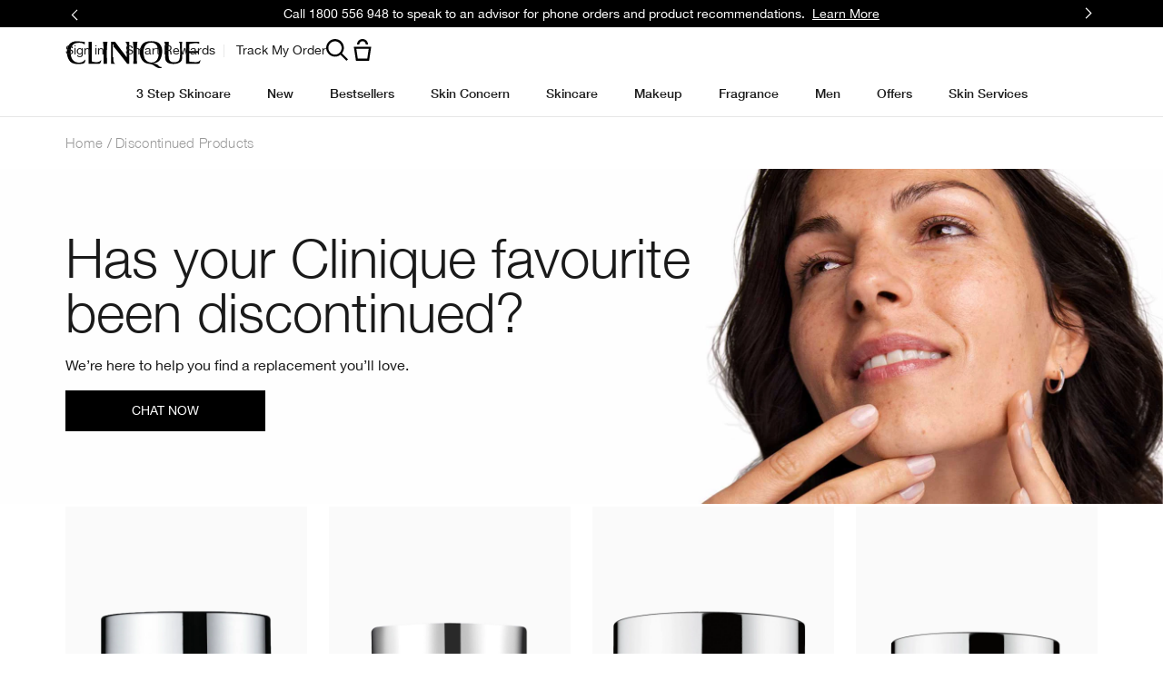

--- FILE ---
content_type: text/html; charset=utf-8
request_url: https://www.clinique.com.au/discontinued-products
body_size: 106442
content:
<!DOCTYPE html><html class="no-js" lang="en-AU" dir="ltr"><head><meta http-equiv="X-UA-Compatible" content="IE=edge,chrome=1"><link rel="alternate" hreflang="en-au" href="https://www.clinique.com.au/discontinued-products" /><link rel="alternate" hreflang="en-ca" href="https://www.clinique.ca/discontinued-products" /><link rel="alternate" hreflang="en-gb" href="https://www.clinique.co.uk/discontinued-products" /><link rel="alternate" hreflang="en-us" href="https://www.clinique.com/discontinued-products" /><link rel="alternate" hreflang="ja-jp" href="https://www.clinique.jp/discontinued-products" /><link rel="alternate" hreflang="x-default" href="https://www.clinique.com/discontinued-products" /><meta charset="utf-8" /><link rel="preload" fetchpriority="high" as="image" imagesrcset="/media/export/cms/menopause_tout_pc.jpg" media="(min-width: 1024px)" /><link rel="preload" fetchpriority="high" as="image" imagesrcset="/media/export/cms/menopause_tout_m.jpg" media="(max-width: 1023px)" /><link rel="preconnect" href="https://js.sentry-cdn.com" crossorigin="anonymous" /><link href="/_fonts/clinique/HelveticaNeue/HelveticaNeue-Light.woff2" rel="preload" as="font" crossorigin="anonymous" fetchpriority="high" /><link href="/_fonts/clinique/HelveticaNeue/HelveticaNeue-Regular.woff2" rel="preload" as="font" crossorigin="anonymous" fetchpriority="high" /><link href="/_fonts/clinique/HelveticaNeue/HelveticaNeue-Bold.woff2" rel="preload" as="font" crossorigin="anonymous" fetchpriority="high" /><link rel="alternate" media="handheld" href="https://m.clinique.com.au/discontinued-products" /><link rel="alternate" media="only screen and (max-width: 640px)" href="https://m.clinique.com.au/discontinued-products" /><link rel="shortcut icon" href="/sites/clinique/themes/cl_base/favicon.ico" /><link rel="preconnect" href="https://apac.sdapi.io" crossorigin="" /><script type="application/json" id="page_data">{"analytics-datalayer":{"product_impression_base_id":[9287,26651,5416],"product_impression_id":["PROD9287","PROD26651","PROD5416"],"product_impression_url":["\/product\/1693\/9287\/skin-care\/uneven-skin-tone\/even-better-clinical-dark-spot-corrector--30ml","\/product\/1687\/26651\/skin-care\/moisturisers\/dramatically-different-moisturizing-lotion","\/product\/1606\/5416\/makeup\/mascara\/high-impacttm-mascara"],"product_impression_category":["CAT1693","CAT1687","CAT1606"],"product_impression_name":["Even Better Clinical Dark Spot Corrector - 30ml","Dramatically Different Moisturizing Lotion+","High Impact\u2122 Mascara"],"datalayer_events":[],"product_impression_short_desc":["The first serum equal to a leading prescription ingredient in treating dark spots.","Dermatologist-developed lotion is Clinique\u2019s #1 face moisturiser. Silky, fast-absorbing moisturising lotion with pure urea and pure glycerin rapidly strengthens the skin barrier.","Lusher, plusher, bolder lashes for the most dramatic look."],"product_impression_price":["65","50"],"product_impression_sku_large_image_url":["\/media\/export\/cms\/products\/402x464\/clq_7T5R01_402x464.png","\/media\/export\/cms\/products\/402x464\/clq_68A001_402x464.png"],"product_impression_size":["125ml","8g"],"product_impression_shade":[null,"Black"],"product_impression_product_code":["7T5R01","68A001"],"product_impression_sku":["SKU49584","SKU12573"],"product_impression_was_price":["",""],"active_checkout_panel":null,"page_type":"category"},"product-input-type":{"products":[{"DESCRIPTION":"Dermatologist-developed lotion is Clinique\u0027s #1 face moisturiser. Silky, fast-absorbing moisturising lotion with pure urea and pure glycerin rapidly strengthens the skin barrier. \u003Cbr\u003E\u003Cbr\u003E Dermatologist tested. Allergy tested. 100% fragrance free.","MISC_FLAG":29,"ABOUT_INGREDIENT":"Natural moisturising factors, blend of barley, sunflower, and cucumber","ATTRIBUTE_COVERAGE_2":null,"FAMILY_CODE":"Z4A701","RATING_RANGE":null,"IMAGE_THUMBNAIL":"\/media\/export\/cms\/products\/117x135\/clq_7T5_117x135.png","BENEFIT_STATEMENT":"8-hour hydration, strengthens skin.","GIFTSET_COMPONENTS":null,"EFFICACY_MSG":null,"worksWith":["PROD5003","PROD15502","PROD83690","PROD8279","PROD15502","PROD24569"],"shaded":0,"PROD_CAT_DISPLAY_ORDER":1,"FORMULA":null,"WHAT_IT_DOES":"\u003Cb\u003E8-Hour Hydration\u003C\/b\u003E\u003Cbr\u003E\u003Cli\u003EOur daily moisturiser for face delivers 8-hour hydration + soothing moisture for skin in need of comfort.\u003C\/li\u003E\u003Cli\u003EHydrates to soften, smooth, and improve.\u003C\/li\u003E\u003Cli\u003EReplenishes skin\u2019s oil-water balance for healthy skin.\u003C\/li\u003E\u003Cbr\u003E\u003Cb\u003ESkin-Strengthening Formula\u003C\/b\u003E\u003Cbr\u003E\u003Cli\u003EHelps strengthen skin\u2019s own moisture barrier so more moisture stays in.\u003C\/li\u003E\u003Cbr\u003E\u003Cb\u003EFormula\u003C\/b\u003E\u003Cbr\u003E\u003Cli\u003ESilky lotion slips on easily, absorbs quickly.\u003C\/li\u003E\u003Cbr\u003E\u003Cb\u003ESuitable for Post-Procedure Skin\u003C\/b\u003E\u003Cbr\u003E\u003Cli\u003ESuitable to use as soon as one day post a non-ablative laser procedure.* \u003C\/li\u003E\u003Csmall\u003E*Shown to be safe for use following a non-ablative laser treatment in a 14-day clinical usage test.\u003C\/small\u003E","SMALL_IMAGE":"\/media\/export\/cms\/products\/74x85\/clq_7T5_74x85.png","RATING_IMAGE":"\/images\/products\/stars\/rating-4.8.png","KEY_INGREDIENT":"\u003Cb\u003EPure urea\u003C\/b\u003E\u003Cbr\u003EUrea is a humectant that occurs naturally in skin. It helps pull in water and bind moisture to skin to help keep it hydrated and balanced.\u003Cbr\u003E \u003Cbr\u003E\u003Cb\u003EPure glycerin\u003C\/b\u003E\u003Cbr\u003EThis powerful humectant supports your skin\u2019s natural moisture barrier by attracting moisture from the air and retaining water in skin to help keep skin hydrated.\u003Cbr\u003E\u003Cbr\u003E\u003Cb\u003EPro-lipids\u003C\/b\u003E\u003Cbr\u003E3 pro-lipids help support skin\u2019s natural barrier. \u003Cbr\u003E\u003Cbr\u003E\u003Cb\u003EFormula Facts\u003C\/b\u003E\u003Cbr\u003E\u003Cb\u003EClinical Expertise\u003C\/b\u003E\u003Cbr\u003E\u003Cli\u003EDermatologist developed\u003C\/li\u003E\u003Cli\u003EDermatologist tested\u003C\/li\u003E\u003Cli\u003EAllergy tested\u003C\/li\u003E\u003Cli\u003EFragrance free\u003C\/li\u003E\u003Cbr\u003E\u003Cb\u003EGreat to Know\u003C\/b\u003E\u003Cli\u003ESuitable for post-procedure skin as soon as 1 day post non-ablative laser procedure*\u003C\/li\u003E\u003Csmall\u003E*Shown to be safe for use following a non-ablative laser treatment in a 14-day clinical usage test.\u003C\/small\u003E\u003Cbr\u003E\u003Cbr\u003E\u003Cb\u003EFree Of \u003C\/b\u003E\u003Cbr\u003E\u003Cli\u003EFragrance\u003C\/li\u003E\u003Cli\u003EParabens\u003C\/li\u003E\u003Cli\u003EPhthalates\u003C\/li\u003E\u003Cli\u003EDrying alcohol\u003C\/li\u003E\u003Cli\u003ESodium lauryl sulfate\u003C\/li\u003E\u003Cli\u003ESodium laureth sulfate\u003C\/li\u003E","IMAGE_5UP":"\/media\/export\/cms\/products\/181x209\/clq_7T5_181x209.png","sized":1,"FINISH":null,"PROD_CAT_IMAGE_NAME":"7T5","COVERAGE":null,"IMAGE_P":["\/media\/export\/cms\/products\/1200x1500\/cl_prod_26651_1200x1500_0.png","\/media\/export\/cms\/products\/1200x1500\/cl_prod_26651_1200x1500_1.png","\/media\/export\/cms\/products\/1200x1500\/cl_prod_26651_1200x1500_2.png","\/media\/export\/cms\/products\/1200x1500\/cl_prod_26651_1200x1500_3.png","\/media\/export\/cms\/products\/1200x1500\/cl_prod_26651_1200x1500_4.png","\/media\/export\/cms\/products\/1200x1500\/cl_prod_26651_1200x1500_5.png"],"FORMULA_2":null,"PRODUCT_ID":"PROD26651","SKIN_GOAL_1":null,"THUMBNAIL_IMAGE":"\/media\/export\/cms\/products\/117x135\/clq_7T5_117x135.png","RECOMMENDED_COUNT":null,"skus":[{"isOrderable":1,"IMAGE_SIZE":"DDML","SKU_BASE_ID":49584,"PRODUCT_SIZE":"125ml","formattedPrice":"$65.00","formattedUnitPrice":"","REPLENISHMENT_MSG":"Recommended Auto-Ship cycle: 12 weeks  Learn more \u003E","PRICE2":null,"SKU_ID":"SKU49584","formattedPrice2":"$65.00","ATTRIBUTE_COLOR_FAMILY_2":null,"FINISH_2":null,"HEX_VALUE_STRING":"","DISPLAY_ORDER":0,"SMOOSH_PATH_STRING":null,"WWW_PCODE":[],"DEFAULT_SKU":1,"FINISH":null,"REFILLABLE":0,"LARGE_IMAGE":"\/media\/export\/cms\/products\/402x464\/clq_7T5R01_402x464.png","IMAGE_P":["\/media\/export\/cms\/products\/1200x1500\/cl_sku_7T5R01_1200x1500_0.png"],"SMOOSH_DESIGN":null,"PRICE":65,"SHADENAME":null,"PRODUCT_ID":"PROD26651","PRODUCT_CODE":"7T5R01","UNDERTONE":null,"IMAGE_M_V3":["\/media\/export\/cms\/products\/600x750\/cl_sku_7T5R01_600x750_0.png","\/media\/export\/cms\/products\/600x750\/cl_sku_7T5R01_600x750_1.png"],"formattedCartridgePrice":"$65.00","SKIN_TONE_REFINEMENT_2":null,"STRENGTH":null,"SHADE_DESCRIPTION":null,"INVENTORY_STATUS":1,"DISPLAY_STATUS":7,"SKIN_TYPE_TEXT":"0b1100","HEX_VALUE_STRING_ARRAY":[""]},{"isOrderable":1,"IMAGE_SIZE":null,"SKU_BASE_ID":53707,"PRODUCT_SIZE":"200ml ","formattedPrice":"$89.00","formattedUnitPrice":"","REPLENISHMENT_MSG":null,"PRICE2":null,"SKU_ID":"SKU53707","formattedPrice2":"$89.00","ATTRIBUTE_COLOR_FAMILY_2":null,"FINISH_2":null,"HEX_VALUE_STRING":"","DISPLAY_ORDER":1,"SMOOSH_PATH_STRING":null,"WWW_PCODE":[],"DEFAULT_SKU":0,"FINISH":null,"REFILLABLE":0,"LARGE_IMAGE":"\/media\/export\/cms\/products\/402x464\/clq_Z4A701_402x464.png","IMAGE_P":["\/media\/export\/cms\/products\/1200x1500\/cl_sku_Z4A701_1200x1500_0.png"],"SMOOSH_DESIGN":null,"PRICE":89,"SHADENAME":null,"PRODUCT_ID":"PROD26651","PRODUCT_CODE":"Z4A701","UNDERTONE":null,"IMAGE_M_V3":["\/media\/export\/cms\/products\/600x750\/cl_sku_Z4A701_600x750_0.png"],"formattedCartridgePrice":"$89.00","SKIN_TONE_REFINEMENT_2":null,"STRENGTH":null,"SHADE_DESCRIPTION":null,"INVENTORY_STATUS":1,"DISPLAY_STATUS":7,"SKIN_TYPE_TEXT":"0b1100","HEX_VALUE_STRING_ARRAY":[""]},{"isOrderable":1,"IMAGE_SIZE":"Tube","SKU_BASE_ID":49589,"PRODUCT_SIZE":"50ml Tube","formattedPrice":"$40.00","formattedUnitPrice":"","REPLENISHMENT_MSG":"Recommended Auto-Ship cycle: 6 weeks  Learn more \u003E","PRICE2":null,"SKU_ID":"SKU49589","formattedPrice2":"$40.00","ATTRIBUTE_COLOR_FAMILY_2":null,"FINISH_2":null,"HEX_VALUE_STRING":"","DISPLAY_ORDER":1,"SMOOSH_PATH_STRING":null,"WWW_PCODE":[],"DEFAULT_SKU":0,"FINISH":null,"REFILLABLE":0,"LARGE_IMAGE":"\/media\/export\/cms\/products\/402x464\/clq_7T5X01_402x464.png","IMAGE_P":["\/media\/export\/cms\/products\/1200x1500\/cl_sku_7T5X01_1200x1500_0.png"],"SMOOSH_DESIGN":null,"PRICE":40,"SHADENAME":null,"PRODUCT_ID":"PROD26651","PRODUCT_CODE":"7T5X01","UNDERTONE":null,"IMAGE_M_V3":["\/media\/export\/cms\/products\/600x750\/cl_sku_7T5X01_600x750_0.png"],"formattedCartridgePrice":"$40.00","SKIN_TONE_REFINEMENT_2":null,"STRENGTH":null,"SHADE_DESCRIPTION":null,"INVENTORY_STATUS":1,"DISPLAY_STATUS":7,"SKIN_TYPE_TEXT":"0b1100","HEX_VALUE_STRING_ARRAY":[""]}],"FINISH_CHECKBOXES":null,"SKIN_CONCERN_1":"Dehydration, dry skin","PROD_RGN_NAME":"Dramatically Different Moisturizing Lotion+","RECOMMENDED_PERCENT":0,"isDisplayable":4,"priceRange":"$40.00 - $89.00","SKIN_CONCERN_2":null,"TOTAL_REVIEW_COUNT":349,"AVERAGE_RATING":4.8,"IMAGE_TRAY":"\/media\/export\/cms\/products\/74x85\/clq_7T5_74x85.png","ATTRIBUTE_BENEFIT":null,"ONLY_RATINGS_COUNT":null,"PRODUCT_USAGE":"\u003Cli\u003ESpread all over face\/throat twice daily, or where needed.\u003C\/li\u003E\u003Cli\u003EFor best results, use after Facial Soap and Clarifying Lotion.\u003C\/li\u003E","TIME_OF_USE_CHECKBOXES":["both_time"],"url":"\/product\/1687\/26651\/skin-care\/moisturisers\/dramatically-different-moisturizing-lotion","SKIN_CONCERN_CHECKBOXES":["dehydration_concern","dry_concern","pores_uneven_texture_concern"],"PARENT_CAT_ID":"CAT1687","WHO_IT_IS_FOR":"Very Dry to Dry, Dry Combination","SKIN_CONCERN":["Dehydration, dry skin"],"ATTRIBUTE_COVERAGE":null,"MISC_FLAG_TEXT":null,"IMAGE_3UP":"\/media\/export\/cms\/products\/302x349\/clq_7T5_302x349.png","DEFAULT_CAT_ID":"CAT1687","FORM_CHECKBOXES":["lotion_form"],"LARGE_IMAGE":"\/media\/export\/cms\/products\/402x464\/clq_7T5_402x464.png","SKINTYPE_DESC":"I, II","SUB_LINE":null,"COVERAGE_OPTIONS_CHECKBOXES":null,"WWW_PCODE_4":"6F3701","SHORT_DESC":"Dermatologist-developed lotion is Clinique\u2019s #1 face moisturiser. Silky, fast-absorbing moisturising lotion with pure urea and pure glycerin rapidly strengthens the skin barrier.","WHAT_IT_IS":"\u003Cdiv style=\u0022\u0022\u003E\u003Cfont face=\u0022sans-serif\u0022\u003E\u003Cspan style=\u0022font-size: 13.3333px;\u0022\u003EDermatologist-developed lotion is Clinique\u2019s #1 face moisturiser. Silky, fast-absorbing moisturising lotion with pure urea and pure glycerin rapidly strengthens the skin barrier.\u003C\/span\u003E\u003C\/font\u003E\u003C\/div\u003E\u003Cdiv style=\u0022\u0022\u003E\u003Cfont face=\u0022sans-serif\u0022\u003E\u003Cspan style=\u0022font-size: 13.3333px;\u0022\u003E\u003Cbr\u003E\u003C\/span\u003E\u003C\/font\u003E\u003C\/div\u003E\u003Cdiv style=\u0022\u0022\u003E\u003Cfont face=\u0022sans-serif\u0022\u003E\u003Cspan style=\u0022font-size: 13.3333px;\u0022\u003EDermatologist tested. Allergy tested. 100% fragrance free.\u003C\/span\u003E\u003C\/font\u003E\u003C\/div\u003E","SKIN_CONCERN_3":null,"IMAGE_STICKY":"\/media\/export\/cms\/products\/37x43\/clq_7T5_37x43.png","PROD_RGN_SUBHEADING":null,"SKIN_GOAL_2":null,"DISPLAY_STATUS":7,"isMultiSmoosh":0,"defaultSku":{"isOrderable":1,"IMAGE_SIZE":"DDML","SKU_BASE_ID":49584,"PRODUCT_SIZE":"125ml","formattedPrice":"$65.00","formattedUnitPrice":"","REPLENISHMENT_MSG":"Recommended Auto-Ship cycle: 12 weeks  Learn more \u003E","PRICE2":null,"SKU_ID":"SKU49584","formattedPrice2":"$65.00","ATTRIBUTE_COLOR_FAMILY_2":null,"FINISH_2":null,"HEX_VALUE_STRING":"","DISPLAY_ORDER":0,"SMOOSH_PATH_STRING":null,"WWW_PCODE":[],"DEFAULT_SKU":1,"FINISH":null,"REFILLABLE":0,"LARGE_IMAGE":"\/media\/export\/cms\/products\/402x464\/clq_7T5R01_402x464.png","IMAGE_P":["\/media\/export\/cms\/products\/1200x1500\/cl_sku_7T5R01_1200x1500_0.png"],"SMOOSH_DESIGN":null,"PRICE":65,"SHADENAME":null,"PRODUCT_ID":"PROD26651","PRODUCT_CODE":"7T5R01","UNDERTONE":null,"IMAGE_M_V3":["\/media\/export\/cms\/products\/600x750\/cl_sku_7T5R01_600x750_0.png","\/media\/export\/cms\/products\/600x750\/cl_sku_7T5R01_600x750_1.png"],"formattedCartridgePrice":"$65.00","SKIN_TONE_REFINEMENT_2":null,"STRENGTH":null,"SHADE_DESCRIPTION":null,"INVENTORY_STATUS":1,"DISPLAY_STATUS":7,"SKIN_TYPE_TEXT":"0b1100","HEX_VALUE_STRING_ARRAY":[""]}},{"DESCRIPTION":"The #1 Mascara from a Dermatologist Brand in the U.S.* Kicks up the volume and length of each and every lash.\u003Cbr\u003E\u003Cbr\u003EOphthalmologist tested. Safe for sensitive eyes and contact lens wearers. Allergy tested. 100% fragrance free. \u003Cbr\u003E\u003Csmall\u003E*Circana \/ U.S. Prestige Beauty Total Department\/Specialty, Makeup Product Sales, Derm Brand attribute, 12 months ending December 2023.Dermatologist Brand is defined as a brand that has identified itself as (i) founded or developed by a dermatologist and\/or (ii) is dermatologist recommended.\u003C\/small\u003E","MISC_FLAG":0,"ABOUT_INGREDIENT":null,"ATTRIBUTE_COVERAGE_2":null,"FAMILY_CODE":"V20Q03","RATING_RANGE":null,"IMAGE_THUMBNAIL":"\/media\/export\/cms\/products\/117x135\/clq_68A0_117x135.png","BENEFIT_STATEMENT":null,"GIFTSET_COMPONENTS":null,"EFFICACY_MSG":null,"worksWith":["PROD121426","PROD4772","PROD5380","PROD126252","PROD6424"],"shaded":1,"PROD_CAT_DISPLAY_ORDER":1,"FORMULA":null,"WHAT_IT_DOES":"\u003Cb\u003EA Classic for a Reason\u003C\/b\u003E\u003Cbr\u003E\u003Cli\u003EHigh Impact\u2122 Mascara is your go-to for buildable volume and natural lashes dialed up a notch. \u003C\/li\u003E\u003Cli\u003EKicks up the volume and length of each and every lash\u2014and resists clumping.\u003C\/li\u003E\u003Cbr\u003E\u003Cb\u003EDramatic Range \u003C\/b\u003E\u003Cbr\u003E\u003Cli\u003ERich black pigments give lashes intense colour, adding to the drama.\u003C\/li\u003E\u003Cli\u003ECreate the look you want with this lengthening and volumizing mascara, from your-lashes-but-better to lush, bold drama. \u003C\/li\u003E\u003Cbr\u003E\u003Cb\u003EBrush\u003C\/b\u003E\u003Cbr\u003E\u003Cli\u003EThe soft fiber brush was designed to comb and define every lash. \u003C\/li\u003E\u003Cbr\u003E\u003Cb\u003EFormula Facts\u003C\/b\u003E\u003Cbr\u003E\u003Cb\u003EThe Clinique \u003Ca href=\u0022\/eye-safety\u0022\u003EEye Safety Promise\u003C\/a\u003E\u003C\/b\u003E\u003Cbr\u003E\u003Cli\u003EOphthalmologist tested\u003C\/li\u003E\u003Cli\u003ESafe for sensitive eyes\u003C\/li\u003E\u003Cli\u003ESafe for contact lens wearers\u003C\/li\u003E\u003Cbr\u003E\u003Cb\u003EThis Product is Also\u003C\/b\u003E\u003Cbr\u003E\u003Cli\u003EAllergy tested\u003C\/li\u003E\u003Cli\u003EFragrance free\u003C\/li\u003E\u003Cbr\u003E\u003Cb\u003EGreat to Know\u003C\/b\u003E\u003Cbr\u003E\u003Cli\u003EResists clumping\u003C\/li\u003E\u003Cbr\u003E\u003Cb\u003EFree Of\u003C\/b\u003E\u003Cbr\u003E\u003Cli\u003EFragrance\u003C\/li\u003E\u003Cli\u003EParabens \u003C\/li\u003E\u003Cli\u003EPhthalates\u003C\/li\u003E\u003Cli\u003EOil\u003C\/li\u003E","SMALL_IMAGE":"\/media\/export\/cms\/products\/74x85\/clq_68A0_74x85.png","RATING_IMAGE":"\/images\/products\/stars\/rating-4.8.png","KEY_INGREDIENT":null,"IMAGE_5UP":"\/media\/export\/cms\/products\/181x209\/clq_68A0_181x209.png","sized":0,"FINISH":null,"PROD_CAT_IMAGE_NAME":"68A0","COVERAGE":null,"IMAGE_P":["\/media\/export\/cms\/products\/1200x1500\/cl_prod_5416_1200x1500_0.png","\/media\/export\/cms\/products\/1200x1500\/cl_prod_5416_1200x1500_1.png"],"FORMULA_2":null,"PRODUCT_ID":"PROD5416","SKIN_GOAL_1":null,"THUMBNAIL_IMAGE":"\/media\/export\/cms\/products\/117x135\/clq_68A0_117x135.png","RECOMMENDED_COUNT":null,"skus":[{"isOrderable":1,"IMAGE_SIZE":null,"SKU_BASE_ID":12573,"PRODUCT_SIZE":"8g","formattedPrice":"$50.00","formattedUnitPrice":"","REPLENISHMENT_MSG":null,"PRICE2":null,"SKU_ID":"SKU12573","formattedPrice2":"$50.00","ATTRIBUTE_COLOR_FAMILY_2":null,"FINISH_2":null,"HEX_VALUE_STRING":"#0e0d0d","DISPLAY_ORDER":1,"SMOOSH_PATH_STRING":"\/images\/swatches\/47_ns_ng.png","WWW_PCODE":["6CLW01","6FP201","7NYF11","60MK01","61EP01","75X301"],"DEFAULT_SKU":1,"FINISH":null,"REFILLABLE":0,"LARGE_IMAGE":"\/media\/export\/cms\/products\/402x464\/clq_68A001_402x464.png","IMAGE_P":["\/media\/export\/cms\/products\/1200x1500\/cl_sku_68A001_1200x1500_0.png"],"SMOOSH_DESIGN":"47::none::none","PRICE":50,"SHADENAME":"Black","PRODUCT_ID":"PROD5416","PRODUCT_CODE":"68A001","UNDERTONE":null,"IMAGE_M_V3":["\/media\/export\/cms\/products\/600x750\/cl_sku_68A001_600x750_0.png","\/media\/export\/cms\/products\/600x750\/cl_sku_68A001_600x750_1.png"],"formattedCartridgePrice":"$50.00","SKIN_TONE_REFINEMENT_2":null,"STRENGTH":null,"SHADE_DESCRIPTION":null,"INVENTORY_STATUS":1,"DISPLAY_STATUS":7,"SKIN_TYPE_TEXT":"0b0000","HEX_VALUE_STRING_ARRAY":["#0e0d0d"]},{"isOrderable":0,"IMAGE_SIZE":null,"SKU_BASE_ID":12575,"PRODUCT_SIZE":"8g","formattedPrice":"$50.00","formattedUnitPrice":"","REPLENISHMENT_MSG":null,"PRICE2":null,"SKU_ID":"SKU12575","formattedPrice2":"$50.00","ATTRIBUTE_COLOR_FAMILY_2":null,"FINISH_2":null,"HEX_VALUE_STRING":"#43060A","DISPLAY_ORDER":1,"SMOOSH_PATH_STRING":"\/images\/swatches\/47_ns_ng.png","WWW_PCODE":[],"DEFAULT_SKU":0,"FINISH":null,"REFILLABLE":0,"LARGE_IMAGE":"\/media\/export\/cms\/products\/402x464\/clq_68A003_402x464.png","IMAGE_P":["\/media\/export\/cms\/products\/1200x1500\/cl_sku_68A003_1200x1500_0.png","\/media\/export\/cms\/products\/1200x1500\/cl_sku_68A003_1200x1500_1.png","\/media\/export\/cms\/products\/1200x1500\/cl_sku_68A003_1200x1500_2.png","\/media\/export\/cms\/products\/1200x1500\/cl_sku_68A003_1200x1500_3.png","\/media\/export\/cms\/products\/1200x1500\/cl_sku_68A003_1200x1500_4.png","\/media\/export\/cms\/products\/1200x1500\/cl_sku_68A003_1200x1500_5.png"],"SMOOSH_DESIGN":"47::none::none","PRICE":50,"SHADENAME":"Black Honey","PRODUCT_ID":"PROD5416","PRODUCT_CODE":"68A003","UNDERTONE":null,"IMAGE_M_V3":["\/media\/export\/cms\/products\/600x750\/cl_sku_68A003_600x750_0.png","\/media\/export\/cms\/products\/600x750\/cl_sku_68A003_600x750_1.png"],"formattedCartridgePrice":"$50.00","SKIN_TONE_REFINEMENT_2":null,"STRENGTH":null,"SHADE_DESCRIPTION":null,"INVENTORY_STATUS":2,"DISPLAY_STATUS":7,"SKIN_TYPE_TEXT":"0b0000","HEX_VALUE_STRING_ARRAY":["#43060A"]},{"isOrderable":1,"IMAGE_SIZE":null,"SKU_BASE_ID":12574,"PRODUCT_SIZE":"8g","formattedPrice":"$50.00","formattedUnitPrice":"","REPLENISHMENT_MSG":null,"PRICE2":null,"SKU_ID":"SKU12574","formattedPrice2":"$50.00","ATTRIBUTE_COLOR_FAMILY_2":null,"FINISH_2":null,"HEX_VALUE_STRING":"#23120f","DISPLAY_ORDER":2,"SMOOSH_PATH_STRING":"\/images\/swatches\/47_ns_ng.png","WWW_PCODE":["6CLW01","6FP201","7NYF11","60MK01","61EP01","75X301"],"DEFAULT_SKU":0,"FINISH":null,"REFILLABLE":0,"LARGE_IMAGE":"\/media\/export\/cms\/products\/402x464\/clq_68A002_402x464.png","IMAGE_P":["\/media\/export\/cms\/products\/1200x1500\/cl_sku_68A002_1200x1500_0.png"],"SMOOSH_DESIGN":"47::none::none","PRICE":50,"SHADENAME":"Black\/Brown","PRODUCT_ID":"PROD5416","PRODUCT_CODE":"68A002","UNDERTONE":null,"IMAGE_M_V3":["\/media\/export\/cms\/products\/600x750\/cl_sku_68A002_600x750_0.png"],"formattedCartridgePrice":"$50.00","SKIN_TONE_REFINEMENT_2":null,"STRENGTH":null,"SHADE_DESCRIPTION":null,"INVENTORY_STATUS":1,"DISPLAY_STATUS":7,"SKIN_TYPE_TEXT":"0b0000","HEX_VALUE_STRING_ARRAY":["#23120f"]}],"FINISH_CHECKBOXES":null,"SKIN_CONCERN_1":null,"PROD_RGN_NAME":"High Impact\u2122 Mascara","RECOMMENDED_PERCENT":0,"isDisplayable":4,"priceRange":"$50.00","SKIN_CONCERN_2":null,"TOTAL_REVIEW_COUNT":193,"AVERAGE_RATING":4.8,"IMAGE_TRAY":"\/media\/export\/cms\/products\/74x85\/clq_68A0_74x85.png","ATTRIBUTE_BENEFIT":"Volumizing \/ Thickening","ONLY_RATINGS_COUNT":null,"PRODUCT_USAGE":"\u003Cli\u003EStart at lash roots, wiggling brush up to lash tips. Repeat to build.\u003C\/li\u003E\u003Cli\u003EFor lower lashes, hold wand vertically.\u003C\/li\u003E\u003Cli\u003EAvoid pumping the brush in the container\u2014this adds air that can dry out mascara.\u003C\/li\u003E\u003Cli\u003ETo prevent clumping, let mascara dry between coats.\u003C\/li\u003E\u003Cli\u003ERemove with your favourite Clinique eye \u003Ca href=\u0022\/products\/20011\/skin-care\/makeup-removers\u0022\u003E\u003Cu\u003Emakeup remover\u003C\/u\u003E\u003C\/a\u003E.\u003C\/li\u003E","TIME_OF_USE_CHECKBOXES":null,"url":"\/product\/1606\/5416\/makeup\/mascara\/high-impacttm-mascara","SKIN_CONCERN_CHECKBOXES":null,"PARENT_CAT_ID":"CAT1606","WHO_IT_IS_FOR":"All Skin Types","SKIN_CONCERN":[],"ATTRIBUTE_COVERAGE":null,"MISC_FLAG_TEXT":null,"IMAGE_3UP":"\/media\/export\/cms\/products\/302x349\/clq_68A0_302x349.png","DEFAULT_CAT_ID":"CAT1606","FORM_CHECKBOXES":null,"LARGE_IMAGE":"\/media\/export\/cms\/products\/402x464\/clq_68A0_402x464.png","SKINTYPE_DESC":"I, II, III, IV","SUB_LINE":null,"COVERAGE_OPTIONS_CHECKBOXES":null,"WWW_PCODE_4":"V20S04","SHORT_DESC":"Lusher, plusher, bolder lashes for the most dramatic look.","WHAT_IT_IS":"Instant drama for lashes. Kicks up the volume and length of each and every lash.","SKIN_CONCERN_3":null,"IMAGE_STICKY":"\/media\/export\/cms\/products\/37x43\/clq_68A0_37x43.png","PROD_RGN_SUBHEADING":null,"SKIN_GOAL_2":null,"DISPLAY_STATUS":7,"isMultiSmoosh":0,"defaultSku":{"isOrderable":1,"IMAGE_SIZE":null,"SKU_BASE_ID":12573,"PRODUCT_SIZE":"8g","formattedPrice":"$50.00","formattedUnitPrice":"","REPLENISHMENT_MSG":null,"PRICE2":null,"SKU_ID":"SKU12573","formattedPrice2":"$50.00","ATTRIBUTE_COLOR_FAMILY_2":null,"FINISH_2":null,"HEX_VALUE_STRING":"#0e0d0d","DISPLAY_ORDER":1,"SMOOSH_PATH_STRING":"\/images\/swatches\/47_ns_ng.png","WWW_PCODE":["6CLW01","6FP201","7NYF11","60MK01","61EP01","75X301"],"DEFAULT_SKU":1,"FINISH":null,"REFILLABLE":0,"LARGE_IMAGE":"\/media\/export\/cms\/products\/402x464\/clq_68A001_402x464.png","IMAGE_P":["\/media\/export\/cms\/products\/1200x1500\/cl_sku_68A001_1200x1500_0.png"],"SMOOSH_DESIGN":"47::none::none","PRICE":50,"SHADENAME":"Black","PRODUCT_ID":"PROD5416","PRODUCT_CODE":"68A001","UNDERTONE":null,"IMAGE_M_V3":["\/media\/export\/cms\/products\/600x750\/cl_sku_68A001_600x750_0.png","\/media\/export\/cms\/products\/600x750\/cl_sku_68A001_600x750_1.png"],"formattedCartridgePrice":"$50.00","SKIN_TONE_REFINEMENT_2":null,"STRENGTH":null,"SHADE_DESCRIPTION":null,"INVENTORY_STATUS":1,"DISPLAY_STATUS":7,"SKIN_TYPE_TEXT":"0b0000","HEX_VALUE_STRING_ARRAY":["#0e0d0d"]}}]}}</script><link href="/sites/clinique/themes/cl_base/site.webmanifest" rel="manifest" /><meta name="viewport" content="width=device-width, initial-scale=1" /><link rel="preconnect" href="https://assets.sdcdn.io.com" /><script nomodule src="/sites/clinique/themes/cl_base/js/shared/theme_utilities_es5_polyfill.min.js"></script nomodule>
<meta name="description" content="Has your Clinique favourite been discontinued? We’re here to help you find a replacement you’ll love." />
<link rel="canonical" href="https://www.clinique.com.au/discontinued-products" />
<meta property="og:site_name" content="Clinique Australia" />
<meta property="og:type" content="article" />
<meta property="og:url" content="https://www.clinique.com.au/discontinued-products" />
<meta property="og:title" content="Discontinued Products" />
<title>Discontinued Products | Clinique Australia</title>
<link rel="stylesheet" href="/sites/clinique/files/css/css_cfOMT6XIniXXja2kUbvROl_YTvTHblxAnbZLoM8dI3U2.css" media="screen" />
<link rel="stylesheet" href="/sites/clinique/files/css/css_EigKoxO9kAfoU9Rm5PLG7boowIIQXt6mZP_B23717gw2.css" media="screen" />
<link rel="stylesheet" href="/sites/clinique/files/css/css_zNXAGmV_SK2NhFHYxDwjmeB3uSNFNZ7y3ftNdL00GDM2.css" media="screen" />
<link rel="stylesheet" href="/sites/clinique/files/css/css_qftzPCDyfX8IpZxpCZ8YH1xLjRGWnYC0C3a2_EdwJdw2.css" media="screen" />
<style media="screen">article,aside,details,figcaption,figure,footer,header,hgroup,main,nav,section,summary{display:block}audio,canvas,video{display:inline-block}audio:not([controls]){display:none;height:0}[hidden]{display:none}html{font-family:CliniqueHelveticaNeueLight,Sans-Serif;-ms-text-size-adjust:100%;-webkit-text-size-adjust:100%}body{margin:0}a:active,a:hover{outline:0}h1{font-size:2em;margin-top:.75em;margin-bottom:.75em}abbr[title]{border-bottom:1px dotted}b,strong{font-family:CliniqueHelveticaNeueBold,Sans-Serif;font-weight:400}dfn{font-style:italic}hr{-webkit-box-sizing:content-box;-moz-box-sizing:content-box;box-sizing:content-box;height:0}mark{background:#ff0;color:#000}code,kbd,pre,samp{font-family:monospace,serif;font-size:1em}pre{white-space:pre-wrap}q{quotes:"“" "”" "‘" "’"}small{font-size:80%}sub,sup{font-size:75%;line-height:0;position:relative;vertical-align:baseline}sup{top:-.5em}sub{bottom:-.25em}img{border:0}svg:not(:root){overflow:hidden}figure{margin:0}fieldset{margin:0 2px;border-color:#c0c0c0;border-top-style:solid;border-top-width:.0625em;padding-top:.4625em;border-bottom-style:solid;border-bottom-width:.0625em;padding-bottom:.9125em;border-left-style:solid;border-left-width:.0625em;padding-left:.875em;border-right-style:solid;border-right-width:.0625em;padding-right:.875em}legend{border:0;padding:0}button,input,select,textarea{font-family:inherit;font-size:100%;margin:0}button,input{line-height:normal}button,select{text-transform:none}button,html input[type=button],input[type=reset],input[type=submit]{-webkit-appearance:button;cursor:pointer}button[disabled],html input[disabled]{cursor:default}input[type=checkbox],input[type=radio]{-webkit-box-sizing:border-box;-moz-box-sizing:border-box;box-sizing:border-box;padding:0}input[type=search]{-webkit-appearance:textfield;-webkit-box-sizing:content-box;-moz-box-sizing:content-box;box-sizing:content-box}input[type=search]::-webkit-search-cancel-button,input[type=search]::-webkit-search-decoration{-webkit-appearance:none}button::-moz-focus-inner,input::-moz-focus-inner{border:0;padding:0}textarea{overflow:auto;vertical-align:top}table{border-collapse:collapse;border-spacing:0}input,textarea{-webkit-box-sizing:border-box;-moz-box-sizing:border-box;box-sizing:border-box}label{-webkit-box-sizing:border-box;-moz-box-sizing:border-box;box-sizing:border-box}@keyframes elc-shimmer{0%{background-position:bottom right}100%{background-position:top left}}@keyframes elc-shimmer-rtl{0%{background-position:bottom left}100%{background-position:top right}}@keyframes fade{from{opacity:.3}to{opacity:1}}@keyframes slide-in-right{from{transform:translateX(-100%)}to{transform:none}}@keyframes slide-in-left{from{transform:translateX(100%)}to{transform:none}}@media screen and (min-width:0px){head{font-family:"usn-zero 0px"}body:after{content:"usn-zero - min-width: 0px";display:none}}@media screen and (min-width:640px){head{font-family:"usn-small-max 640px"}body:after{content:"usn-small-max - min-width: 640px";display:none}}@media screen and (min-width:1024px){head{font-family:"usn-medium-max 1024px"}body:after{content:"usn-medium-max - min-width: 1024px";display:none}}@media screen and (min-width:1400px){head{font-family:"usn-large-max 1400px"}body:after{content:"usn-large-max - min-width: 1400px";display:none}}head{clear:both}head title{font-family:"usn-zero 0px, usn-small-max 640px, usn-medium-max 1024px, usn-large-max 1400px"}.pc-hidden{display:block}@media only screen and (min-width:641px){.pc-hidden{display:none}}.mobile-hidden{display:none}@media only screen and (min-width:641px){.mobile-hidden{display:block}}.svg-icon{color:#808080;display:block;fill:#808080;height:35px;width:35px}.align-left{text-align:left}.align-center{text-align:center}.align-right{text-align:right}.mantle-media-asset{width:100%;height:100%}.mantle-media-asset img,.mantle-media-asset picture,.mantle-media-asset video{max-width:100%;width:100%}.mantle-media-asset img[height],.mantle-media-asset picture[height],.mantle-media-asset video[height]{height:auto}.text-align--left{text-align:left}.text-align--center{text-align:center}.text-align--right{text-align:right}.max-width-0{max-width:0%}.max-width-0px{max-width:0}.margin-right-0{margin-right:0}.margin-left-0{margin-left:0}.margin-top-0{margin-top:0}.margin-bottom-0{margin-bottom:0}.padding-0{padding:0}.margin-bottom-0px{margin-bottom:0}.margin-bottom-0px--pc{margin-bottom:0}.padding-bottom-0px--pc{padding-bottom:0}@media only screen and (min-width:1024px){.margin-top-0--pc{margin-top:0}}@media only screen and (min-width:1024px){.margin-bottom-0--pc{margin-bottom:0}}.max-width-5{max-width:5%}.max-width-5px{max-width:5px}.margin-right-5{margin-right:5%}.margin-left-5{margin-left:5%}.margin-top-5{margin-top:5%}.margin-bottom-5{margin-bottom:5%}.padding-5{padding:5px}.margin-bottom-5px{margin-bottom:5px}.margin-bottom-5px--pc{margin-bottom:5px}.padding-bottom-5px--pc{padding-bottom:5px}@media only screen and (min-width:1024px){.margin-top-5--pc{margin-top:5%}}@media only screen and (min-width:1024px){.margin-bottom-5--pc{margin-bottom:5%}}.max-width-10{max-width:10%}.max-width-10px{max-width:10px}.margin-right-10{margin-right:10%}.margin-left-10{margin-left:10%}.margin-top-10{margin-top:10%}.margin-bottom-10{margin-bottom:10%}.padding-10{padding:10px}.margin-bottom-10px{margin-bottom:10px}.margin-bottom-10px--pc{margin-bottom:10px}.padding-bottom-10px--pc{padding-bottom:10px}@media only screen and (min-width:1024px){.margin-top-10--pc{margin-top:10%}}@media only screen and (min-width:1024px){.margin-bottom-10--pc{margin-bottom:10%}}.max-width-15{max-width:15%}.max-width-15px{max-width:15px}.margin-right-15{margin-right:15%}.margin-left-15{margin-left:15%}.margin-top-15{margin-top:15%}.margin-bottom-15{margin-bottom:15%}.padding-15{padding:15px}.margin-bottom-15px{margin-bottom:15px}.margin-bottom-15px--pc{margin-bottom:15px}.padding-bottom-15px--pc{padding-bottom:15px}@media only screen and (min-width:1024px){.margin-top-15--pc{margin-top:15%}}@media only screen and (min-width:1024px){.margin-bottom-15--pc{margin-bottom:15%}}.max-width-20{max-width:20%}.max-width-20px{max-width:20px}.margin-right-20{margin-right:20%}.margin-left-20{margin-left:20%}.margin-top-20{margin-top:20%}.margin-bottom-20{margin-bottom:20%}.padding-20{padding:20px}.margin-bottom-20px{margin-bottom:20px}.margin-bottom-20px--pc{margin-bottom:20px}.padding-bottom-20px--pc{padding-bottom:20px}@media only screen and (min-width:1024px){.margin-top-20--pc{margin-top:20%}}@media only screen and (min-width:1024px){.margin-bottom-20--pc{margin-bottom:20%}}.max-width-25{max-width:25%}.max-width-25px{max-width:25px}.margin-right-25{margin-right:25%}.margin-left-25{margin-left:25%}.margin-top-25{margin-top:25%}.margin-bottom-25{margin-bottom:25%}.padding-25{padding:25px}.margin-bottom-25px{margin-bottom:25px}.margin-bottom-25px--pc{margin-bottom:25px}.padding-bottom-25px--pc{padding-bottom:25px}@media only screen and (min-width:1024px){.margin-top-25--pc{margin-top:25%}}@media only screen and (min-width:1024px){.margin-bottom-25--pc{margin-bottom:25%}}.max-width-30{max-width:30%}.max-width-30px{max-width:30px}.margin-right-30{margin-right:30%}.margin-left-30{margin-left:30%}.margin-top-30{margin-top:30%}.margin-bottom-30{margin-bottom:30%}.padding-30{padding:30px}.margin-bottom-30px{margin-bottom:30px}.margin-bottom-30px--pc{margin-bottom:30px}.padding-bottom-30px--pc{padding-bottom:30px}@media only screen and (min-width:1024px){.margin-top-30--pc{margin-top:30%}}@media only screen and (min-width:1024px){.margin-bottom-30--pc{margin-bottom:30%}}.max-width-35{max-width:35%}.max-width-35px{max-width:35px}.margin-right-35{margin-right:35%}.margin-left-35{margin-left:35%}.margin-top-35{margin-top:35%}.margin-bottom-35{margin-bottom:35%}.padding-35{padding:35px}.margin-bottom-35px{margin-bottom:35px}.margin-bottom-35px--pc{margin-bottom:35px}.padding-bottom-35px--pc{padding-bottom:35px}@media only screen and (min-width:1024px){.margin-top-35--pc{margin-top:35%}}@media only screen and (min-width:1024px){.margin-bottom-35--pc{margin-bottom:35%}}.max-width-40{max-width:40%}.max-width-40px{max-width:40px}.margin-right-40{margin-right:40%}.margin-left-40{margin-left:40%}.margin-top-40{margin-top:40%}.margin-bottom-40{margin-bottom:40%}.padding-40{padding:40px}.margin-bottom-40px{margin-bottom:40px}.margin-bottom-40px--pc{margin-bottom:40px}.padding-bottom-40px--pc{padding-bottom:40px}@media only screen and (min-width:1024px){.margin-top-40--pc{margin-top:40%}}@media only screen and (min-width:1024px){.margin-bottom-40--pc{margin-bottom:40%}}.max-width-45{max-width:45%}.max-width-45px{max-width:45px}.margin-right-45{margin-right:45%}.margin-left-45{margin-left:45%}.margin-top-45{margin-top:45%}.margin-bottom-45{margin-bottom:45%}.padding-45{padding:45px}.margin-bottom-45px{margin-bottom:45px}.margin-bottom-45px--pc{margin-bottom:45px}.padding-bottom-45px--pc{padding-bottom:45px}@media only screen and (min-width:1024px){.margin-top-45--pc{margin-top:45%}}@media only screen and (min-width:1024px){.margin-bottom-45--pc{margin-bottom:45%}}.max-width-50{max-width:50%}.max-width-50px{max-width:50px}.margin-right-50{margin-right:50%}.margin-left-50{margin-left:50%}.margin-top-50{margin-top:50%}.margin-bottom-50{margin-bottom:50%}.padding-50{padding:50px}.margin-bottom-50px{margin-bottom:50px}.margin-bottom-50px--pc{margin-bottom:50px}.padding-bottom-50px--pc{padding-bottom:50px}@media only screen and (min-width:1024px){.margin-top-50--pc{margin-top:50%}}@media only screen and (min-width:1024px){.margin-bottom-50--pc{margin-bottom:50%}}.max-width-55{max-width:55%}.max-width-55px{max-width:55px}.margin-right-55{margin-right:55%}.margin-left-55{margin-left:55%}.margin-top-55{margin-top:55%}.margin-bottom-55{margin-bottom:55%}.padding-55{padding:55px}.margin-bottom-55px{margin-bottom:55px}.margin-bottom-55px--pc{margin-bottom:55px}.padding-bottom-55px--pc{padding-bottom:55px}@media only screen and (min-width:1024px){.margin-top-55--pc{margin-top:55%}}@media only screen and (min-width:1024px){.margin-bottom-55--pc{margin-bottom:55%}}.max-width-60{max-width:60%}.max-width-60px{max-width:60px}.margin-right-60{margin-right:60%}.margin-left-60{margin-left:60%}.margin-top-60{margin-top:60%}.margin-bottom-60{margin-bottom:60%}.padding-60{padding:60px}.margin-bottom-60px{margin-bottom:60px}.margin-bottom-60px--pc{margin-bottom:60px}.padding-bottom-60px--pc{padding-bottom:60px}@media only screen and (min-width:1024px){.margin-top-60--pc{margin-top:60%}}@media only screen and (min-width:1024px){.margin-bottom-60--pc{margin-bottom:60%}}.max-width-65{max-width:65%}.max-width-65px{max-width:65px}.margin-right-65{margin-right:65%}.margin-left-65{margin-left:65%}.margin-top-65{margin-top:65%}.margin-bottom-65{margin-bottom:65%}.padding-65{padding:65px}.margin-bottom-65px{margin-bottom:65px}.margin-bottom-65px--pc{margin-bottom:65px}.padding-bottom-65px--pc{padding-bottom:65px}@media only screen and (min-width:1024px){.margin-top-65--pc{margin-top:65%}}@media only screen and (min-width:1024px){.margin-bottom-65--pc{margin-bottom:65%}}.max-width-70{max-width:70%}.max-width-70px{max-width:70px}.margin-right-70{margin-right:70%}.margin-left-70{margin-left:70%}.margin-top-70{margin-top:70%}.margin-bottom-70{margin-bottom:70%}.padding-70{padding:70px}.margin-bottom-70px{margin-bottom:70px}.margin-bottom-70px--pc{margin-bottom:70px}.padding-bottom-70px--pc{padding-bottom:70px}@media only screen and (min-width:1024px){.margin-top-70--pc{margin-top:70%}}@media only screen and (min-width:1024px){.margin-bottom-70--pc{margin-bottom:70%}}.max-width-75{max-width:75%}.max-width-75px{max-width:75px}.margin-right-75{margin-right:75%}.margin-left-75{margin-left:75%}.margin-top-75{margin-top:75%}.margin-bottom-75{margin-bottom:75%}.padding-75{padding:75px}.margin-bottom-75px{margin-bottom:75px}.margin-bottom-75px--pc{margin-bottom:75px}.padding-bottom-75px--pc{padding-bottom:75px}@media only screen and (min-width:1024px){.margin-top-75--pc{margin-top:75%}}@media only screen and (min-width:1024px){.margin-bottom-75--pc{margin-bottom:75%}}.max-width-80{max-width:80%}.max-width-80px{max-width:80px}.margin-right-80{margin-right:80%}.margin-left-80{margin-left:80%}.margin-top-80{margin-top:80%}.margin-bottom-80{margin-bottom:80%}.padding-80{padding:80px}.margin-bottom-80px{margin-bottom:80px}.margin-bottom-80px--pc{margin-bottom:80px}.padding-bottom-80px--pc{padding-bottom:80px}@media only screen and (min-width:1024px){.margin-top-80--pc{margin-top:80%}}@media only screen and (min-width:1024px){.margin-bottom-80--pc{margin-bottom:80%}}.max-width-85{max-width:85%}.max-width-85px{max-width:85px}.margin-right-85{margin-right:85%}.margin-left-85{margin-left:85%}.margin-top-85{margin-top:85%}.margin-bottom-85{margin-bottom:85%}.padding-85{padding:85px}.margin-bottom-85px{margin-bottom:85px}.margin-bottom-85px--pc{margin-bottom:85px}.padding-bottom-85px--pc{padding-bottom:85px}@media only screen and (min-width:1024px){.margin-top-85--pc{margin-top:85%}}@media only screen and (min-width:1024px){.margin-bottom-85--pc{margin-bottom:85%}}.max-width-90{max-width:90%}.max-width-90px{max-width:90px}.margin-right-90{margin-right:90%}.margin-left-90{margin-left:90%}.margin-top-90{margin-top:90%}.margin-bottom-90{margin-bottom:90%}.padding-90{padding:90px}.margin-bottom-90px{margin-bottom:90px}.margin-bottom-90px--pc{margin-bottom:90px}.padding-bottom-90px--pc{padding-bottom:90px}@media only screen and (min-width:1024px){.margin-top-90--pc{margin-top:90%}}@media only screen and (min-width:1024px){.margin-bottom-90--pc{margin-bottom:90%}}.max-width-95{max-width:95%}.max-width-95px{max-width:95px}.margin-right-95{margin-right:95%}.margin-left-95{margin-left:95%}.margin-top-95{margin-top:95%}.margin-bottom-95{margin-bottom:95%}.padding-95{padding:95px}.margin-bottom-95px{margin-bottom:95px}.margin-bottom-95px--pc{margin-bottom:95px}.padding-bottom-95px--pc{padding-bottom:95px}@media only screen and (min-width:1024px){.margin-top-95--pc{margin-top:95%}}@media only screen and (min-width:1024px){.margin-bottom-95--pc{margin-bottom:95%}}.max-width-100{max-width:100%}.max-width-100px{max-width:100px}.margin-right-100{margin-right:100%}.margin-left-100{margin-left:100%}.margin-top-100{margin-top:100%}.margin-bottom-100{margin-bottom:100%}.padding-100{padding:100px}.margin-bottom-100px{margin-bottom:100px}.margin-bottom-100px--pc{margin-bottom:100px}.padding-bottom-100px--pc{padding-bottom:100px}@media only screen and (min-width:1024px){.margin-top-100--pc{margin-top:100%}}@media only screen and (min-width:1024px){.margin-bottom-100--pc{margin-bottom:100%}}.max-width-120{max-width:120%}.max-width-120px{max-width:120px}.margin-right-120{margin-right:120%}.margin-left-120{margin-left:120%}.margin-top-120{margin-top:120%}.margin-bottom-120{margin-bottom:120%}.padding-120{padding:120px}.margin-bottom-120px{margin-bottom:120px}.margin-bottom-120px--pc{margin-bottom:120px}.padding-bottom-120px--pc{padding-bottom:120px}@media only screen and (min-width:1024px){.margin-top-120--pc{margin-top:120%}}@media only screen and (min-width:1024px){.margin-bottom-120--pc{margin-bottom:120%}}.max-width-140{max-width:140%}.max-width-140px{max-width:140px}.margin-right-140{margin-right:140%}.margin-left-140{margin-left:140%}.margin-top-140{margin-top:140%}.margin-bottom-140{margin-bottom:140%}.padding-140{padding:140px}.margin-bottom-140px{margin-bottom:140px}.margin-bottom-140px--pc{margin-bottom:140px}.padding-bottom-140px--pc{padding-bottom:140px}@media only screen and (min-width:1024px){.margin-top-140--pc{margin-top:140%}}@media only screen and (min-width:1024px){.margin-bottom-140--pc{margin-bottom:140%}}.max-width-160{max-width:160%}.max-width-160px{max-width:160px}.margin-right-160{margin-right:160%}.margin-left-160{margin-left:160%}.margin-top-160{margin-top:160%}.margin-bottom-160{margin-bottom:160%}.padding-160{padding:160px}.margin-bottom-160px{margin-bottom:160px}.margin-bottom-160px--pc{margin-bottom:160px}.padding-bottom-160px--pc{padding-bottom:160px}@media only screen and (min-width:1024px){.margin-top-160--pc{margin-top:160%}}@media only screen and (min-width:1024px){.margin-bottom-160--pc{margin-bottom:160%}}.max-width-180{max-width:180%}.max-width-180px{max-width:180px}.margin-right-180{margin-right:180%}.margin-left-180{margin-left:180%}.margin-top-180{margin-top:180%}.margin-bottom-180{margin-bottom:180%}.padding-180{padding:180px}.margin-bottom-180px{margin-bottom:180px}.margin-bottom-180px--pc{margin-bottom:180px}.padding-bottom-180px--pc{padding-bottom:180px}@media only screen and (min-width:1024px){.margin-top-180--pc{margin-top:180%}}@media only screen and (min-width:1024px){.margin-bottom-180--pc{margin-bottom:180%}}.max-width-200{max-width:200%}.max-width-200px{max-width:200px}.margin-right-200{margin-right:200%}.margin-left-200{margin-left:200%}.margin-top-200{margin-top:200%}.margin-bottom-200{margin-bottom:200%}.padding-200{padding:200px}.margin-bottom-200px{margin-bottom:200px}.margin-bottom-200px--pc{margin-bottom:200px}.padding-bottom-200px--pc{padding-bottom:200px}@media only screen and (min-width:1024px){.margin-top-200--pc{margin-top:200%}}@media only screen and (min-width:1024px){.margin-bottom-200--pc{margin-bottom:200%}}.max-width-768{max-width:768%}.max-width-768px{max-width:768px}.margin-right-768{margin-right:768%}.margin-left-768{margin-left:768%}.margin-top-768{margin-top:768%}.margin-bottom-768{margin-bottom:768%}.padding-768{padding:768px}.margin-bottom-768px{margin-bottom:768px}.margin-bottom-768px--pc{margin-bottom:768px}.padding-bottom-768px--pc{padding-bottom:768px}@media only screen and (min-width:1024px){.margin-top-768--pc{margin-top:768%}}@media only screen and (min-width:1024px){.margin-bottom-768--pc{margin-bottom:768%}}.max-width-1024{max-width:1024%}.max-width-1024px{max-width:1024px}.margin-right-1024{margin-right:1024%}.margin-left-1024{margin-left:1024%}.margin-top-1024{margin-top:1024%}.margin-bottom-1024{margin-bottom:1024%}.padding-1024{padding:1024px}.margin-bottom-1024px{margin-bottom:1024px}.margin-bottom-1024px--pc{margin-bottom:1024px}.padding-bottom-1024px--pc{padding-bottom:1024px}@media only screen and (min-width:1024px){.margin-top-1024--pc{margin-top:1024%}}@media only screen and (min-width:1024px){.margin-bottom-1024--pc{margin-bottom:1024%}}.max-width-1280{max-width:1280%}.max-width-1280px{max-width:1280px}.margin-right-1280{margin-right:1280%}.margin-left-1280{margin-left:1280%}.margin-top-1280{margin-top:1280%}.margin-bottom-1280{margin-bottom:1280%}.padding-1280{padding:1280px}.margin-bottom-1280px{margin-bottom:1280px}.margin-bottom-1280px--pc{margin-bottom:1280px}.padding-bottom-1280px--pc{padding-bottom:1280px}@media only screen and (min-width:1024px){.margin-top-1280--pc{margin-top:1280%}}@media only screen and (min-width:1024px){.margin-bottom-1280--pc{margin-bottom:1280%}}.max-width-1366{max-width:1366%}.max-width-1366px{max-width:1366px}.margin-right-1366{margin-right:1366%}.margin-left-1366{margin-left:1366%}.margin-top-1366{margin-top:1366%}.margin-bottom-1366{margin-bottom:1366%}.padding-1366{padding:1366px}.margin-bottom-1366px{margin-bottom:1366px}.margin-bottom-1366px--pc{margin-bottom:1366px}.padding-bottom-1366px--pc{padding-bottom:1366px}@media only screen and (min-width:1024px){.margin-top-1366--pc{margin-top:1366%}}@media only screen and (min-width:1024px){.margin-bottom-1366--pc{margin-bottom:1366%}}.max-width-1440{max-width:1440%}.max-width-1440px{max-width:1440px}.margin-right-1440{margin-right:1440%}.margin-left-1440{margin-left:1440%}.margin-top-1440{margin-top:1440%}.margin-bottom-1440{margin-bottom:1440%}.padding-1440{padding:1440px}.margin-bottom-1440px{margin-bottom:1440px}.margin-bottom-1440px--pc{margin-bottom:1440px}.padding-bottom-1440px--pc{padding-bottom:1440px}@media only screen and (min-width:1024px){.margin-top-1440--pc{margin-top:1440%}}@media only screen and (min-width:1024px){.margin-bottom-1440--pc{margin-bottom:1440%}}.container-max-width-full{margin-left:auto;margin-right:auto;max-width:100%;width:100%}.container-max-width-x-large{margin-left:auto;margin-right:auto;max-width:1920px;width:100%}.container-max-width-large{margin-left:auto;margin-right:auto;max-width:1440px;width:100%}.container-max-width-medium{margin-left:auto;margin-right:auto;max-width:1280px;width:100%}.container-max-width-small{margin-left:auto;margin-right:auto;max-width:1024px;width:100%}.container-max-width-x-small{margin-left:auto;margin-right:auto;max-width:768px;width:100%}.container-max-width--padded{padding-left:20px;padding-right:20px;width:100%}@media only screen and (min-width:480px){.container-max-width--padded{padding-left:28px;padding-right:28px}}@media only screen and (min-width:540px){.container-max-width--padded{padding-left:36px;padding-right:36px}}@media only screen and (min-width:768px){.container-max-width--padded{padding-left:44px;padding-right:44px}}@media only screen and (min-width:1024px){.container-max-width--padded{padding-left:64px;padding-right:64px}}@media only screen and (min-width:1280px){.container-max-width--padded{padding-left:72px;padding-right:72px}}.container-vertical-default{margin:0 auto}.container-vertical-top-margin{margin-left:auto;margin-right:auto;margin-top:40px}@media only screen and (min-width:1024px){.container-vertical-top-margin{margin-top:96px}}.container-vertical-top-margin--xsmall{margin-top:20px}@media only screen and (min-width:1024px){.container-vertical-top-margin--xsmall{margin-top:24px}}.container-vertical-top-margin--small{margin-top:40px}@media only screen and (min-width:1024px){.container-vertical-top-margin--small{margin-top:48px}}.container-vertical-top-margin--large{margin-top:60px}@media only screen and (min-width:1024px){.container-vertical-top-margin--large{margin-top:96px}}.container-vertical-top-margin--has-border{border-top:#e6e6e6 solid 1px;padding-top:20px}@media only screen and (min-width:1024px){.container-vertical-top-margin--has-border{padding-top:24px}}.container-vertical-bottom-margin{margin-left:auto;margin-right:auto;margin-bottom:40px}@media only screen and (min-width:1024px){.container-vertical-bottom-margin{margin-bottom:96px}}.container-vertical-bottom-margin--xsmall{margin-bottom:20px}@media only screen and (min-width:1024px){.container-vertical-bottom-margin--xsmall{margin-bottom:24px}}.container-vertical-bottom-margin--small{margin-bottom:40px}@media only screen and (min-width:1024px){.container-vertical-bottom-margin--small{margin-bottom:48px}}.container-vertical-bottom-margin--large{margin-bottom:60px}@media only screen and (min-width:1024px){.container-vertical-bottom-margin--large{margin-bottom:96px}}.container-vertical-bottom-margin--has-border{border-bottom:#e6e6e6 solid 1px;padding-bottom:20px}@media only screen and (min-width:1024px){.container-vertical-bottom-margin--has-border{padding-bottom:24px}}.container-vertical-top-border{border-top:#e6e6e6 solid 1px;padding-top:20px}@media only screen and (min-width:1024px){.container-vertical-top-border{padding-top:24px}}.container-vertical-bottom-border{border-bottom:#e6e6e6 solid 1px;padding-bottom:20px}@media only screen and (min-width:1024px){.container-vertical-bottom-border{padding-bottom:24px}}.align-items-start,.horizontal-align-default,.horizontal-align-left,.horizontal-align-start{align-items:flex-start}.align-items-center,.horizontal-align-center{align-items:center}.align-items-end,.horizontal-align-end,.horizontal-align-right{align-items:flex-end}.justify-start{justify-content:flex-start}.justify-center,.justify-default{justify-content:center}.justify-end{justify-content:flex-end}.slick-slider{-ms-touch-action:pan-y;touch-action:pan-y}.slick-arrow.slick-disabled{opacity:.2;pointer-events:none}.clickable{cursor:pointer}@font-face{font-family:HelveticaNeueLTStd95Black;src:url(/_fonts/clinique/latin/feb77f4f-9e6b-4f88-909a-66199fd402ed.woff2) format("woff2");font-display:swap}@font-face{font-family:HelveticaNeueLTStd56Italic;src:url(/_fonts/clinique/latin/2381d918-136d-444f-8391-db0cba6da388.woff2) format("woff2");font-display:swap}@font-face{font-family:HelveticaNeueLTStd-UltLt;src:url(/_fonts/clinique/latin/7f1f2a7d-3837-4c93-b373-f03c5da3f9a1.woff2) format("woff2");font-display:swap}@font-face{font-family:HelveticaNeueLTStd55Roman;src:url(/_fonts/clinique/latin/b0ffdcf0-26da-47fd-8485-20e4a40d4b7d.woff2) format("woff2");font-display:swap}@font-face{font-family:GTSectraFineRegular;src:url(/_fonts/clinique/GTSectra/GTSectra-Fine-Regular.woff2);font-display:swap}@font-face{font-family:GTSectraFineMediumItalic;src:url(/_fonts/clinique/GTSectra/GTSectra-Fine-Medium-Italic.woff2);font-display:swap}@font-face{font-family:HelveticaNeueLTStd35Thin;src:url(/_fonts/clinique/latin/278bef59-6be1-4800-b5ac-1f769ab47430.woff2) format("woff2");font-display:swap}@font-face{font-family:HelveticaNeueLTStd85Heavy;src:url(/_fonts/clinique/latin/54085041-5049-4b91-939c-49980c66abab.woff2) format("woff2");font-display:swap}@font-face{font-family:CliniqueHelveticaNeueRegular;src:url(/_fonts/clinique/HelveticaNeue/HelveticaNeue-Regular.woff2);font-display:swap}@font-face{font-family:CliniqueHelveticaNeueLight;src:url(/_fonts/clinique/HelveticaNeue/HelveticaNeue-Light.woff2);font-display:swap}@font-face{font-family:CliniqueHelveticaNeueMedium;src:url(/_fonts/clinique/HelveticaNeue/HelveticaNeue-Medium.woff2);font-display:swap}@font-face{font-family:CliniqueHelveticaNeueBold;src:url(/_fonts/clinique/HelveticaNeue/HelveticaNeue-Bold.woff2);font-display:swap}@font-face{font-family:CliniqueHelveticaNeueItalic;src:url(/_fonts/clinique/HelveticaNeue/HelveticaNeue-Italic.woff2);font-display:swap}@font-face{font-family:RobotoRegular;src:url(/_fonts/clinique/cyrilic/Roboto/Roboto-Condensed-Regular.woff2) format("woff2");font-display:swap}@font-face{font-family:NittiBold;src:url(/_fonts/clinique/Nitti/Nitti-Bold.woff2);font-display:swap}@font-face{font-family:NittiMedium;src:url(/_fonts/clinique/Nitti/Nitti-Medium.woff2);font-display:swap}@font-face{font-family:NittiRegular;src:url(/_fonts/clinique/Nitti/Nitti-Regular.woff2);font-display:swap}@font-face{font-family:NeuzeitOffice-Bold;src:url(/_fonts/clinique/NeuzeitOffice/2FB08A_0_0.woff2) format("woff2");font-display:swap}@font-face{font-family:NeuzeitOffice-Regular;src:url(/_fonts/clinique/NeuzeitOffice/2FB08A_3_0.woff2) format("woff2");font-display:swap}@font-face{font-family:NeuzeitOffice-BoldItalic;src:url(/_fonts/clinique/NeuzeitOffice/2FB08A_1_0.woff2) format("woff2");font-display:swap}@font-face{font-family:NeuzeitOffice-Italic;src:url(/_fonts/clinique/NeuzeitOffice/2FB08A_2_0.woff2) format("woff2");font-display:swap}@font-face{font-family:FontAwesome;src:url(/_fonts/clinique/FontAwesome/fontawesome-webfont.woff2) format("woff2");font-display:swap}button,html,input,select,textarea{font-family:sans-serif}body{font-family:CliniqueHelveticaNeueRegular,Sans-Serif;font-size:13px;color:#222222;background:white}p{margin:0 0 25px 0;line-height:1.3}a{color:#5dba98;font-family:CliniqueHelveticaNeueLight,Sans-Serif;color:#999;-webkit-transition:color .2s ease;-moz-transition:color .2s ease;transition:color .2s ease;outline:0}a:hover{color:#1a1a1a}a,a:hover{text-decoration:none}a.button{font-family:CliniqueHelveticaNeueMedium,sans-serif;background-color:#5dba98;text-transform:uppercase;color:white;line-height:1.5;font-size:.9em;text-align:center;letter-spacing:0;border:0;padding:4px 10px 3px;display:inline-block;zoom:1;background-color:#000;color:#fff}a.button.button-secondary{background-color:transparent;color:#5dba98;border:1px solid #5dba98;background-color:#fff;border-color:#e6e6e6;color:#1a1a1a}a.button.button-secondary.hover,a.button.button-secondary:hover{background-color:#f3faf7;background-color:#fff;border-color:#1a1a1a;color:#1a1a1a}a.button.pink{background-color:#fd6cb4}a.button.green{background-color:#5dba98;background-color:#000;color:#fff}a.button.purple{background-color:#922986}a.button.orange{background-color:#f27300}a.button.disabled,a.button.hover,a.button:hover{text-decoration:none;background:#44a07e;background-color:#3f3f3f;color:#fff}a.button.cancel{background-color:#fff;border:1px solid #5dba98;color:#5dba98;background-color:#fff;border-color:#e6e6e6;color:#1a1a1a}input.button[type=submit],input.form-submit{font-family:CliniqueHelveticaNeueMedium,sans-serif;background-color:#5dba98;text-transform:uppercase;color:white;line-height:1.5;font-size:.9em;text-align:center;letter-spacing:0;border:0;padding:4px 10px 3px;display:inline-block;zoom:1;background-color:#000;color:#fff}input.button[type=submit].button-secondary,input.form-submit.button-secondary{background-color:transparent;color:#5dba98;border:1px solid #5dba98;background-color:#fff;border-color:#e6e6e6;color:#1a1a1a}input.button[type=submit].button-secondary.hover,input.button[type=submit].button-secondary:hover,input.form-submit.button-secondary.hover,input.form-submit.button-secondary:hover{background-color:#f3faf7;background-color:#fff;border-color:#1a1a1a;color:#1a1a1a}input.button[type=submit].pink,input.form-submit.pink{background-color:#fd6cb4}input.button[type=submit].green,input.form-submit.green{background-color:#5dba98;background-color:#000;color:#fff}input.button[type=submit].purple,input.form-submit.purple{background-color:#922986}input.button[type=submit].orange,input.form-submit.orange{background-color:#f27300}input.button[type=submit].disabled,input.button[type=submit].hover,input.button[type=submit]:hover,input.form-submit.disabled,input.form-submit.hover,input.form-submit:hover{text-decoration:none;background:#44a07e;background-color:#3f3f3f;color:#fff}input.button[type=submit].cancel,input.form-submit.cancel{background-color:#fff;border:1px solid #5dba98;color:#5dba98;background-color:#fff;border-color:#e6e6e6;color:#1a1a1a}.h1,.h2,.h3,.h4,.h5,h1,h2,h3,h4,h5{font-family:CliniqueHelveticaNeueLight,Sans-Serif;color:#231f20;font-weight:400;margin:0;text-rendering:optimizelegibility;-webkit-font-smoothing:antialiased;color:#adddb7;color:#000}.h1 a,.h2 a,.h3 a,.h4 a,.h5 a,h1 a,h2 a,h3 a,h4 a,h5 a{color:#231f20}.h1,h1{margin:0 0 30px 0;color:#5dba98;font-size:40px;line-height:45px;color:#000}.h2,h2{font-size:36px;line-height:38px;margin:0 0 20px 0}.title--xxl,.title--xxl p,h1.title--xxl,h2.title--xxl,h3.title--xxl,h4.title--xxl,h5.title--xxl,h6.title--xxl,p.title--xxl{font-family:CliniqueHelveticaNeueLight,Sans-Serif;font-size:2.25rem;letter-spacing:0;line-height:1;margin:0;color:#1a1a1a}@media only screen and (min-width:1040px){.title--xxl,.title--xxl p,h1.title--xxl,h2.title--xxl,h3.title--xxl,h4.title--xxl,h5.title--xxl,h6.title--xxl,p.title--xxl{font-size:5rem}}.title--xl,.title--xl p,h1.title--xl,h2.title--xl,h3.title--xl,h4.title--xl,h5.title--xl,h6.title--xl,p.title--xl{font-family:CliniqueHelveticaNeueLight,Sans-Serif;font-size:1.875rem;letter-spacing:0;line-height:1;margin:0;color:#1a1a1a}@media only screen and (min-width:1040px){.title--xl,.title--xl p,h1.title--xl,h2.title--xl,h3.title--xl,h4.title--xl,h5.title--xl,h6.title--xl,p.title--xl{font-size:3.75rem}}.title--large,.title--large p,h1.title--large,h2.title--large,h3.title--large,h4.title--large,h5.title--large,h6.title--large,p.title--large{font-family:CliniqueHelveticaNeueLight,Sans-Serif;font-size:1.625rem;letter-spacing:0;line-height:1;margin:0;color:#1a1a1a}@media only screen and (min-width:1040px){.title--large,.title--large p,h1.title--large,h2.title--large,h3.title--large,h4.title--large,h5.title--large,h6.title--large,p.title--large{font-size:3rem}}.title--med,.title--med p,h1.title--med,h2.title--med,h3.title--med,h4.title--med,h5.title--med,h6.title--med,p.title--med{font-family:CliniqueHelveticaNeueLight,Sans-Serif;font-size:1.375rem;letter-spacing:0;line-height:1;margin:0;color:#1a1a1a}@media only screen and (min-width:1040px){.title--med,.title--med p,h1.title--med,h2.title--med,h3.title--med,h4.title--med,h5.title--med,h6.title--med,p.title--med{font-size:2.25rem}}.title--small,.title--small p,h1.title--small,h2.title--small,h3.title--small,h4.title--small,h5.title--small,h6.title--small,p.title--small{font-family:CliniqueHelveticaNeueLight,Sans-Serif;font-size:1.25rem;letter-spacing:0;line-height:1;margin:0;color:#1a1a1a}@media only screen and (min-width:1040px){.title--small,.title--small p,h1.title--small,h2.title--small,h3.title--small,h4.title--small,h5.title--small,h6.title--small,p.title--small{font-size:1.875rem}}.title--x-small,.title--x-small p,h1.title--x-small,h2.title--x-small,h3.title--x-small,h4.title--x-small,h5.title--x-small,h6.title--x-small,p.title--x-small{font-family:CliniqueHelveticaNeueRegular,Sans-Serif;font-size:1.125rem;letter-spacing:0;line-height:1;margin:0;color:#1a1a1a;line-height:1.18rem}@media only screen and (min-width:1040px){.title--x-small,.title--x-small p,h1.title--x-small,h2.title--x-small,h3.title--x-small,h4.title--x-small,h5.title--x-small,h6.title--x-small,p.title--x-small{font-size:1.5rem}}.body-text--large,.tbody-text--large p,h1.body-text--large,h2.body-text--large,h3.body-text--large,h4.body-text--large,h5.body-text--large,h6.tbody-text--large,p.tbody-text--large{font-family:CliniqueHelveticaNeueRegular,Sans-Serif;font-size:1.125rem;line-height:1.18rem;margin:0;color:#1a1a1a;letter-spacing:0;text-transform:none}@media only screen and (min-width:1040px){.body-text--large,.tbody-text--large p,h1.body-text--large,h2.body-text--large,h3.body-text--large,h4.body-text--large,h5.body-text--large,h6.tbody-text--large,p.tbody-text--large{font-size:1.125rem;line-height:1.18rem}}.body-bold-text--large,.tbody-text--large p,h1.body-bold-text--large,h2.body-bold-text--large,h3.body-bold-text--large,h4.body-bold-text--large,h5.body-bold-text--large,h6.tbody-text--large,p.tbody-text--large{font-family:CliniqueHelveticaNeueBold,Sans-Serif;font-size:1.125rem;line-height:1.18rem;margin:0;color:#1a1a1a;letter-spacing:0;text-transform:none}@media only screen and (min-width:1040px){.body-bold-text--large,.tbody-text--large p,h1.body-bold-text--large,h2.body-bold-text--large,h3.body-bold-text--large,h4.body-bold-text--large,h5.body-bold-text--large,h6.tbody-text--large,p.tbody-text--large{font-size:1.125rem;line-height:1.18rem}}.body-text,.body-text p,.tbody-text p,h1.body-text,h2.body-text,h3.body-text,h4.body-text,h5.body-text,h6.tbody-text,p.tbody-text{font-family:CliniqueHelveticaNeueRegular,Sans-Serif;font-size:1rem;line-height:1.5rem;margin:0;color:#1a1a1a;letter-spacing:0;text-transform:none}@media only screen and (min-width:1040px){.body-text,.body-text p,.tbody-text p,h1.body-text,h2.body-text,h3.body-text,h4.body-text,h5.body-text,h6.tbody-text,p.tbody-text{font-size:1rem;line-height:1.5rem}}.body-bold-text,.body-bold-text p,.tbody-bold-text p,h1.body-bold-text,h2.body-bold-text,h3.body-bold-text,h4.body-bold-text,h5.body-bold-text,h6.body-bold-text,p.tbody-bold-text{font-family:CliniqueHelveticaNeueBold,Sans-Serif;font-size:1rem;line-height:1.5rem;margin:0;color:#1a1a1a;letter-spacing:0;text-transform:none}@media only screen and (min-width:1040px){.body-bold-text,.body-bold-text p,.tbody-bold-text p,h1.body-bold-text,h2.body-bold-text,h3.body-bold-text,h4.body-bold-text,h5.body-bold-text,h6.body-bold-text,p.tbody-bold-text{font-size:1rem;line-height:1.5rem}}.body-text--small,.tbody-text--small p,h1.body-text--small,h2.body-text--small,h3.body-text--small,h4.body-text--small,h5.body-text--small,h6.tbody-text--small,p.tbody-text--small{font-family:CliniqueHelveticaNeueRegular,Sans-Serif;font-size:.8125rem;line-height:1.5rem;margin:0;color:#1a1a1a;letter-spacing:0;text-transform:none}@media only screen and (min-width:1040px){.body-text--small,.tbody-text--small p,h1.body-text--small,h2.body-text--small,h3.body-text--small,h4.body-text--small,h5.body-text--small,h6.tbody-text--small,p.tbody-text--small{font-size:.875rem;line-height:1.3rem}}.body-text--small-medium,.tbody-text--small-medium p,h1.body-text--small-medium,h2.body-text--small-medium,h3.body-text--small-medium,h4.body-text--small-medium,h5.body-text--small-medium,h6.tbody-text--small-medium,p.tbody-text--small-medium{font-family:CliniqueHelveticaNeueMedium,sans-serif;font-size:.8125rem;line-height:1.5rem;margin:0;color:#1a1a1a;letter-spacing:0;text-transform:none}@media only screen and (min-width:1040px){.body-text--small-medium,.tbody-text--small-medium p,h1.body-text--small-medium,h2.body-text--small-medium,h3.body-text--small-medium,h4.body-text--small-medium,h5.body-text--small-medium,h6.tbody-text--small-medium,p.tbody-text--small-medium{font-size:.875rem;line-height:1.3rem}}.body-text--small-bold,.tbody-text--small-bold p,h1.body-text--small-bold,h2.body-text--small-bold,h3.body-text--small-bold,h4.body-text--small-bold,h5.body-text--small-bold,h6.tbody-text--small-bold,p.tbody-text--small-bold{font-family:CliniqueHelveticaNeueBold,Sans-Serif;font-size:.8125rem;line-height:1.5rem;margin:0;color:#1a1a1a;letter-spacing:0;text-transform:none}@media only screen and (min-width:1040px){.body-text--small-bold,.tbody-text--small-bold p,h1.body-text--small-bold,h2.body-text--small-bold,h3.body-text--small-bold,h4.body-text--small-bold,h5.body-text--small-bold,h6.tbody-text--small-bold,p.tbody-text--small-bold{font-size:.875rem;line-height:1.3rem}}.special-text--callout,.special-text--callout p,h1.special-text--callout,h2.special-text--callout,h3.special-text--callout,h4.special-text--callout,h5.special-text--callout,h6.special-text--callout,p.special-text--callout{font-family:CliniqueHelveticaNeueRegular,Sans-Serif;font-size:1.25rem;line-height:1.18rem;margin:0;color:#1a1a1a;letter-spacing:0;text-transform:none}@media only screen and (min-width:1040px){.special-text--callout,.special-text--callout p,h1.special-text--callout,h2.special-text--callout,h3.special-text--callout,h4.special-text--callout,h5.special-text--callout,h6.special-text--callout,p.special-text--callout{font-size:1.5rem;line-height:1.18rem}}.special-bold-text--callout,.special-bold-text--callout p,h1.special-bold-text--callout,h2.special-bold-text--callout,h3.special-bold-text--callout,h4.special-bold-text--callout,h5.special-bold-text--callout,h6.special-bold-text--callout,p.special-bold-text--callout{font-family:CliniqueHelveticaNeueBold,Sans-Serif;font-size:1.25rem;line-height:1.18rem;margin:0;color:#1a1a1a;letter-spacing:0;text-transform:none}@media only screen and (min-width:1040px){.special-bold-text--callout,.special-bold-text--callout p,h1.special-bold-text--callout,h2.special-bold-text--callout,h3.special-bold-text--callout,h4.special-bold-text--callout,h5.special-bold-text--callout,h6.special-bold-text--callout,p.special-bold-text--callout{font-size:1.5rem;line-height:1.18rem}}.special-text--large,.special-text--large p,h1.special-text--large,h2.special-text--large,h3.special-text--large,h4.special-text--large,h5.special-text--large,h6.special-text--large,p.special-text--large{font-family:CliniqueHelveticaNeueRegular,Sans-Serif;font-size:1.125rem;line-height:1.18rem;margin:0;color:#1a1a1a;letter-spacing:0;text-transform:none}@media only screen and (min-width:1040px){.special-text--large,.special-text--large p,h1.special-text--large,h2.special-text--large,h3.special-text--large,h4.special-text--large,h5.special-text--large,h6.special-text--large,p.special-text--large{font-size:1.25rem;line-height:1.18rem}}.special-bold-text--large,.special-bold-text--large p,h1.special-bold-text--large,h2.special-bold-text--large,h3.special-bold-text--large,h4.special-bold-text--large,h5.special-bold-text--large,h6.special-bold-text--large,p.special-bold-text--large{font-family:CliniqueHelveticaNeueBold,Sans-Serif;font-size:1.125rem;line-height:1.18rem;margin:0;color:#1a1a1a;letter-spacing:0;text-transform:none}@media only screen and (min-width:1040px){.special-bold-text--large,.special-bold-text--large p,h1.special-bold-text--large,h2.special-bold-text--large,h3.special-bold-text--large,h4.special-bold-text--large,h5.special-bold-text--large,h6.special-bold-text--large,p.special-bold-text--large{font-size:1.25rem;line-height:1.18rem}}.special-medium-text--body,.special-medium-text--body p,h1.special-medium-text--body,h2.special-medium-text--body,h3.special-medium-text--body,h4.special-medium-text--body,h5.special-medium-text--body,h6.special-medium-text--body,p.special-medium-text--body{font-family:CliniqueHelveticaNeueMedium,sans-serif;font-size:.8rem;line-height:1.3rem;margin:0;color:#1a1a1a;letter-spacing:0;text-transform:none}@media only screen and (min-width:1040px){.special-medium-text--body,.special-medium-text--body p,h1.special-medium-text--body,h2.special-medium-text--body,h3.special-medium-text--body,h4.special-medium-text--body,h5.special-medium-text--body,h6.special-medium-text--body,p.special-medium-text--body{font-size:.875rem;line-height:1.3rem}}.special-bold-text--body,.special-bold-text--body p,h1.special-bold-text--body,h2.special-bold-text--body,h3.special-bold-text--body,h4.special-bold-text--body,h5.special-bold-text--body,h6.special-bold-text--body,p.special-bold-text--body{font-family:CliniqueHelveticaNeueBold,Sans-Serif;font-size:.8rem;line-height:1.3rem;margin:0;color:#1a1a1a;letter-spacing:0;text-transform:capitalize}@media only screen and (min-width:1040px){.special-bold-text--body,.special-bold-text--body p,h1.special-bold-text--body,h2.special-bold-text--body,h3.special-bold-text--body,h4.special-bold-text--body,h5.special-bold-text--body,h6.special-bold-text--body,p.special-bold-text--body{font-size:.875rem;line-height:1.3rem}}.special-text--body-small,.special-text--body-small p,h1.special-text--body-small,h2.special-text--body-small,h3.special-text--body-small,h4.special-text--body-small,h5.special-text--body-small,h6.special-text--body-small,p.special-text--body-small{font-family:CliniqueHelveticaNeueRegular,Sans-Serif;font-size:.8rem;line-height:1.3rem;margin:0;color:#1a1a1a;letter-spacing:0;text-transform:none}@media only screen and (min-width:1040px){.special-text--body-small,.special-text--body-small p,h1.special-text--body-small,h2.special-text--body-small,h3.special-text--body-small,h4.special-text--body-small,h5.special-text--body-small,h6.special-text--body-small,p.special-text--body-small{font-size:.875rem;line-height:1.3rem}}.body-text--fine,.tbody-text--fine p,h1.body-text--fine,h2.body-text--fine,h3.body-text--fine,h4.body-text--fine,h5.body-text--fine,h6.tbody-text--fine,p.tbody-text--fine{font-family:CliniqueHelveticaNeueRegular,Sans-Serif;font-size:.69rem;line-height:1.4rem;margin:0;color:#666;letter-spacing:0;text-transform:none}@media only screen and (min-width:1040px){.body-text--fine,.tbody-text--fine p,h1.body-text--fine,h2.body-text--fine,h3.body-text--fine,h4.body-text--fine,h5.body-text--fine,h6.tbody-text--fine,p.tbody-text--fine{font-size:.69rem;line-height:1.4rem}}.body-bold-text--fine,.body-bold-text--fine p,h1.body-bold-text--fine,h2.body-bold-text--fine,h3.body-bold-text--fine,h4.body-bold-text--fine,h5.body-bold-text--fine,h6.body-bold-text--fine,p.body-bold-text--fine{font-family:CliniqueHelveticaNeueBold,Sans-Serif;font-size:.69rem;line-height:1.4rem;margin:0;color:#666;letter-spacing:0;text-transform:none}@media only screen and (min-width:1040px){.body-bold-text--fine,.body-bold-text--fine p,h1.body-bold-text--fine,h2.body-bold-text--fine,h3.body-bold-text--fine,h4.body-bold-text--fine,h5.body-bold-text--fine,h6.body-bold-text--fine,p.body-bold-text--fine{font-size:.69rem;line-height:1.4rem}}.body-text--tags,.tbody-text--tags p,h1.body-text--tags,h2.body-text--tags,h3.body-text--tags,h4.body-text--tags,h5.body-text--tags,h6.tbody-text--tags,p.tbody-text--tags{font-family:CliniqueHelveticaNeueBold,Sans-Serif;letter-spacing:.08em;line-height:1.4545454545;margin:0;text-transform:uppercase;color:inherit;font-size:11px}.hn-lt-std-55-roman{font-family:CliniqueHelveticaNeueRegular,Sans-Serif}.hn-lt-std-75-bold{font-family:CliniqueHelveticaNeueBold,Sans-Serif}.hn-lt-std-45-light{font-family:CliniqueHelveticaNeueLight,Sans-Serif}.hn-lt-std-65-medium{font-family:CliniqueHelveticaNeueMedium,sans-serif}.hn-lt-std-95-black{font-family:CliniqueHelveticaNeueBold,Sans-Serif}.hn-lt-std-56-italic{font-family:CliniqueHelveticaNeueItalic,Sans-Serif}.hn-lt-std-ultralight{font-family:CliniqueHelveticaNeueLight,Sans-Serif}.hn-lt-std-thin{font-family:CliniqueHelveticaNeueLight,Sans-Serif}.clhn-regular{font-family:CliniqueHelveticaNeueRegular,Sans-Serif}.clhn-light{font-family:CliniqueHelveticaNeueLight,Sans-Serif}.clhn-bold{font-family:CliniqueHelveticaNeueBold,Sans-Serif}.clhn-italic{font-family:CliniqueHelveticaNeueItalic,Sans-Serif}.font--neuzeit-office{font-family:NeuzeitOffice-Regular,HelveticaNeueLTStd55Roman,"Segoe UI",sans-serif}.font--neuzeit-office-bold{font-family:NeuzeitOffice-Bold,"Helvetica Neue","Segoe UI",sans-serif}.font--georgia{font-family:Georgia,serif}.nitti-regular{font-family:NittiRegular,"Courier New",ui-monospace}.nitti-medium{font-family:NittiMedium,"Courier New",ui-monospace}.nitti-bold{font-family:NittiBold,"Courier New",ui-monospace}.text-color,.text-color p,h1.text-color,h2.text-color,h3.text-color,h4.text-color,h5.text-color,h6.text-color,p.text-color{color:#1a1a1a}.text-color--black,.text-color--black p,h1.text-color--black,h2.text-color--black,h3.text-color--black,h4.text-color--black,h5.text-color--black,h6.text-color--black,p.text-color--black{color:#000}.text-color--white,.text-color--white p,h1.text-color--white,h2.text-color--white,h3.text-color--white,h4.text-color--white,h5.text-color--white,h6.text-color--white,p.text-color--white{color:#fff}.text-color--grey,.text-color--grey p,h1.text-color--grey,h2.text-color--grey,h3.text-color--grey,h4.text-color--grey,h5.text-color--grey,h6.text-color--grey,p.text-color--grey{color:#999}.text-color--error,.text-color--error p,h1.text-color--error,h2.text-color--error,h3.text-color--error,h4.text-color--error,h5.text-color--error,h6.text-color--error,p.text-color--error{color:#d00}.elc-button{font-family:CliniqueHelveticaNeueRegular,Sans-Serif;font-size:.8rem;line-height:1.3rem;margin:0;color:#1a1a1a;letter-spacing:0;text-transform:none;cursor:pointer;display:inline-block;height:45px;padding:0 10px;line-height:2.5;text-align:center;text-transform:uppercase;width:100%;color:#1a1a1a;background-color:transparent;border:1px solid transparent;line-height:3.2142857143}@media only screen and (min-width:1040px){.elc-button{font-size:.875rem;line-height:1.3rem}}@media only screen and (min-width:1024px){.elc-button{min-width:220px;width:auto}}@media only screen and (min-width:1024px){.elc-button{line-height:3}}.elc-button:hover{border:1px solid transparent;background-color:transparent}.elc-button:active{border:1px solid transparent;background-color:transparent}[data-component] .elc-button{font-family:CliniqueHelveticaNeueRegular,Sans-Serif;font-size:.8rem;line-height:1.3rem;margin:0;color:#1a1a1a;letter-spacing:0;text-transform:none;cursor:pointer;display:inline-block;height:45px;padding:0 10px;line-height:2.5;text-align:center;text-transform:uppercase;width:100%;color:#1a1a1a;background-color:transparent;border:1px solid transparent;line-height:3.2142857143;letter-spacing:unset;padding:0;border-radius:0}@media only screen and (min-width:1040px){[data-component] .elc-button{font-size:.875rem;line-height:1.3rem}}@media only screen and (min-width:1024px){[data-component] .elc-button{min-width:220px;width:auto}}@media only screen and (min-width:1024px){[data-component] .elc-button{line-height:3}}[data-component] .elc-button:hover{border:1px solid transparent;background-color:transparent}[data-component] .elc-button:active{border:1px solid transparent;background-color:transparent}.elc-button.button--light{font-family:CliniqueHelveticaNeueRegular,Sans-Serif;font-size:.8rem;line-height:1.3rem;margin:0;color:#1a1a1a;letter-spacing:0;text-transform:none;cursor:pointer;display:inline-block;height:45px;padding:0 10px;line-height:2.5;text-align:center;text-transform:uppercase;width:100%;color:#1a1a1a;background-color:transparent;border:1px solid #000;line-height:3.2142857143}@media only screen and (min-width:1040px){.elc-button.button--light{font-size:.875rem;line-height:1.3rem}}@media only screen and (min-width:1024px){.elc-button.button--light{min-width:220px;width:auto}}@media only screen and (min-width:1024px){.elc-button.button--light{line-height:3}}.elc-button.button--light:hover{border:1px solid #999;background-color:transparent}.elc-button.button--light:active{border:1px solid #e6e6e6;background-color:transparent}[data-component] .elc-button.button--light{font-family:CliniqueHelveticaNeueRegular,Sans-Serif;font-size:.8rem;line-height:1.3rem;margin:0;color:#1a1a1a;letter-spacing:0;text-transform:none;cursor:pointer;display:inline-block;height:45px;padding:0 10px;line-height:2.5;text-align:center;text-transform:uppercase;width:100%;color:#1a1a1a;background-color:transparent;border:1px solid #000;line-height:3.2142857143;letter-spacing:unset;padding:0;border-radius:0}@media only screen and (min-width:1040px){[data-component] .elc-button.button--light{font-size:.875rem;line-height:1.3rem}}@media only screen and (min-width:1024px){[data-component] .elc-button.button--light{min-width:220px;width:auto}}@media only screen and (min-width:1024px){[data-component] .elc-button.button--light{line-height:3}}[data-component] .elc-button.button--light:hover{border:1px solid #999;background-color:transparent}[data-component] .elc-button.button--light:active{border:1px solid #e6e6e6;background-color:transparent}.elc-button.button--light.elc-button--disabled,.elc-button.button--light:disabled{font-family:CliniqueHelveticaNeueRegular,Sans-Serif;font-size:.8rem;line-height:1.3rem;margin:0;color:#1a1a1a;letter-spacing:0;text-transform:none;cursor:pointer;display:inline-block;height:45px;padding:0 10px;line-height:2.5;text-align:center;text-transform:uppercase;width:100%;color:#ccc;background-color:transparent;border:1px solid #e6e6e6;line-height:3.2142857143}@media only screen and (min-width:1040px){.elc-button.button--light.elc-button--disabled,.elc-button.button--light:disabled{font-size:.875rem;line-height:1.3rem}}@media only screen and (min-width:1024px){.elc-button.button--light.elc-button--disabled,.elc-button.button--light:disabled{min-width:220px;width:auto}}@media only screen and (min-width:1024px){.elc-button.button--light.elc-button--disabled,.elc-button.button--light:disabled{line-height:3}}.elc-button.button--light.elc-button--disabled:hover,.elc-button.button--light:disabled:hover{border:1px solid #e6e6e6;background-color:transparent}.elc-button.button--light.elc-button--disabled:active,.elc-button.button--light:disabled:active{border:1px solid #e6e6e6;background-color:transparent}.elc-button.button--dark--light-hover{font-family:CliniqueHelveticaNeueRegular,Sans-Serif;font-size:.8rem;line-height:1.3rem;margin:0;color:#1a1a1a;letter-spacing:0;text-transform:none;cursor:pointer;display:inline-block;height:45px;padding:0 10px;line-height:2.5;text-align:center;text-transform:uppercase;width:100%;color:#fff;background-color:#000;border:1px solid #000;line-height:3.2142857143}@media only screen and (min-width:1040px){.elc-button.button--dark--light-hover{font-size:.875rem;line-height:1.3rem}}@media only screen and (min-width:1024px){.elc-button.button--dark--light-hover{min-width:220px;width:auto}}@media only screen and (min-width:1024px){.elc-button.button--dark--light-hover{line-height:3}}.elc-button.button--dark--light-hover:hover{border:1px solid #000;background-color:#fff}.elc-button.button--dark--light-hover:active{border:1px solid #000;background-color:#fff}.elc-button.button--dark--light-hover:active,.elc-button.button--dark--light-hover:hover{color:#000}.elc-add-to-bag-button,.elc-button.button--dark{font-family:CliniqueHelveticaNeueRegular,Sans-Serif;font-size:.8rem;line-height:1.3rem;margin:0;color:#1a1a1a;letter-spacing:0;text-transform:none;cursor:pointer;display:inline-block;height:45px;padding:0 10px;line-height:2.5;text-align:center;text-transform:uppercase;width:100%;color:#fff;background-color:#000;border:1px solid #000;line-height:3.2142857143}@media only screen and (min-width:1040px){.elc-add-to-bag-button,.elc-button.button--dark{font-size:.875rem;line-height:1.3rem}}@media only screen and (min-width:1024px){.elc-add-to-bag-button,.elc-button.button--dark{min-width:220px;width:auto}}@media only screen and (min-width:1024px){.elc-add-to-bag-button,.elc-button.button--dark{line-height:3}}.elc-add-to-bag-button:hover,.elc-button.button--dark:hover{border:1px solid #262626;background-color:#262626}.elc-add-to-bag-button:active,.elc-button.button--dark:active{border:1px solid #3f3f3f;background-color:#3f3f3f}[data-component] .elc-add-to-bag-button,[data-component] .elc-button.button--dark{font-family:CliniqueHelveticaNeueRegular,Sans-Serif;font-size:.8rem;line-height:1.3rem;margin:0;color:#1a1a1a;letter-spacing:0;text-transform:none;cursor:pointer;display:inline-block;height:45px;padding:0 10px;line-height:2.5;text-align:center;text-transform:uppercase;width:100%;color:#fff;background-color:#000;border:1px solid #000;line-height:3.2142857143;letter-spacing:unset;padding:0;border-radius:0}@media only screen and (min-width:1040px){[data-component] .elc-add-to-bag-button,[data-component] .elc-button.button--dark{font-size:.875rem;line-height:1.3rem}}@media only screen and (min-width:1024px){[data-component] .elc-add-to-bag-button,[data-component] .elc-button.button--dark{min-width:220px;width:auto}}@media only screen and (min-width:1024px){[data-component] .elc-add-to-bag-button,[data-component] .elc-button.button--dark{line-height:3}}[data-component] .elc-add-to-bag-button:hover,[data-component] .elc-button.button--dark:hover{border:1px solid #262626;background-color:#262626}[data-component] .elc-add-to-bag-button:active,[data-component] .elc-button.button--dark:active{border:1px solid #3f3f3f;background-color:#3f3f3f}.elc-add-to-bag-button.elc-button--disabled,.elc-add-to-bag-button:disabled,.elc-button.button--dark.elc-button--disabled,.elc-button.button--dark:disabled{font-family:CliniqueHelveticaNeueRegular,Sans-Serif;font-size:.8rem;line-height:1.3rem;margin:0;color:#1a1a1a;letter-spacing:0;text-transform:none;cursor:pointer;display:inline-block;height:45px;padding:0 10px;line-height:2.5;text-align:center;text-transform:uppercase;width:100%;color:#fff;background-color:#e6e6e6;border:1px solid #e6e6e6;line-height:3.2142857143}@media only screen and (min-width:1040px){.elc-add-to-bag-button.elc-button--disabled,.elc-add-to-bag-button:disabled,.elc-button.button--dark.elc-button--disabled,.elc-button.button--dark:disabled{font-size:.875rem;line-height:1.3rem}}@media only screen and (min-width:1024px){.elc-add-to-bag-button.elc-button--disabled,.elc-add-to-bag-button:disabled,.elc-button.button--dark.elc-button--disabled,.elc-button.button--dark:disabled{min-width:220px;width:auto}}@media only screen and (min-width:1024px){.elc-add-to-bag-button.elc-button--disabled,.elc-add-to-bag-button:disabled,.elc-button.button--dark.elc-button--disabled,.elc-button.button--dark:disabled{line-height:3}}.elc-add-to-bag-button.elc-button--disabled:hover,.elc-add-to-bag-button:disabled:hover,.elc-button.button--dark.elc-button--disabled:hover,.elc-button.button--dark:disabled:hover{border:1px solid #e6e6e6;background-color:#e6e6e6}.elc-add-to-bag-button.elc-button--disabled:active,.elc-add-to-bag-button:disabled:active,.elc-button.button--dark.elc-button--disabled:active,.elc-button.button--dark:disabled:active{border:1px solid #e6e6e6;background-color:#e6e6e6}.elc-button.button--inverted{font-family:CliniqueHelveticaNeueRegular,Sans-Serif;font-size:.8rem;line-height:1.3rem;margin:0;color:#1a1a1a;letter-spacing:0;text-transform:none;cursor:pointer;display:inline-block;height:45px;padding:0 10px;line-height:2.5;text-align:center;text-transform:uppercase;width:100%;color:#1a1a1a;background-color:#fff;border:1px solid #fff;line-height:3.2142857143}@media only screen and (min-width:1040px){.elc-button.button--inverted{font-size:.875rem;line-height:1.3rem}}@media only screen and (min-width:1024px){.elc-button.button--inverted{min-width:220px;width:auto}}@media only screen and (min-width:1024px){.elc-button.button--inverted{line-height:3}}.elc-button.button--inverted:hover{border:1px solid transparent;background-color:rgba(255,255,255,.75)}.elc-button.button--inverted:active{border:1px solid transparent;background-color:rgba(255,255,255,.6)}[data-component] .elc-button.button--inverted{font-family:CliniqueHelveticaNeueRegular,Sans-Serif;font-size:.8rem;line-height:1.3rem;margin:0;color:#1a1a1a;letter-spacing:0;text-transform:none;cursor:pointer;display:inline-block;height:45px;padding:0 10px;line-height:2.5;text-align:center;text-transform:uppercase;width:100%;color:#1a1a1a;background-color:#fff;border:1px solid #fff;line-height:3.2142857143;letter-spacing:unset;padding:0;border-radius:0}@media only screen and (min-width:1040px){[data-component] .elc-button.button--inverted{font-size:.875rem;line-height:1.3rem}}@media only screen and (min-width:1024px){[data-component] .elc-button.button--inverted{min-width:220px;width:auto}}@media only screen and (min-width:1024px){[data-component] .elc-button.button--inverted{line-height:3}}[data-component] .elc-button.button--inverted:hover{border:1px solid transparent;background-color:rgba(255,255,255,.75)}[data-component] .elc-button.button--inverted:active{border:1px solid transparent;background-color:rgba(255,255,255,.6)}.elc-button.button--inverted.elc-button--disabled,.elc-button.button--inverted:disabled{font-family:CliniqueHelveticaNeueRegular,Sans-Serif;font-size:.8rem;line-height:1.3rem;margin:0;color:#1a1a1a;letter-spacing:0;text-transform:none;cursor:pointer;display:inline-block;height:45px;padding:0 10px;line-height:2.5;text-align:center;text-transform:uppercase;width:100%;color:#ccc;background-color:rgba(255,255,255,.6);border:1px solid transparent;line-height:3.2142857143}@media only screen and (min-width:1040px){.elc-button.button--inverted.elc-button--disabled,.elc-button.button--inverted:disabled{font-size:.875rem;line-height:1.3rem}}@media only screen and (min-width:1024px){.elc-button.button--inverted.elc-button--disabled,.elc-button.button--inverted:disabled{min-width:220px;width:auto}}@media only screen and (min-width:1024px){.elc-button.button--inverted.elc-button--disabled,.elc-button.button--inverted:disabled{line-height:3}}.elc-button.button--inverted.elc-button--disabled:hover,.elc-button.button--inverted:disabled:hover{border:1px solid transparent;background-color:rgba(255,255,255,.6)}.elc-button.button--inverted.elc-button--disabled:active,.elc-button.button--inverted:disabled:active{border:1px solid transparent;background-color:rgba(255,255,255,.6)}.elc-button.button--custom{font-family:CliniqueHelveticaNeueRegular,Sans-Serif;font-size:.8rem;line-height:1.3rem;margin:0;color:#1a1a1a;letter-spacing:0;text-transform:none;cursor:pointer;display:inline-block;height:45px;padding:0 10px;line-height:2.5;text-align:center;text-transform:uppercase;width:100%;color:#1a1a1a;background-color:transparent;border:1px solid transparent;line-height:3.2142857143;color:#1a1a1a}@media only screen and (min-width:1040px){.elc-button.button--custom{font-size:.875rem;line-height:1.3rem}}@media only screen and (min-width:1024px){.elc-button.button--custom{min-width:220px;width:auto}}@media only screen and (min-width:1024px){.elc-button.button--custom{line-height:3}}.elc-button.button--custom:hover{border:1px solid transparent;background-color:transparent}.elc-button.button--custom:active{border:1px solid transparent;background-color:transparent}.elc-button.button--custom:active,.elc-button.button--custom:hover,.elc-button.button--custom:visited{color:#1a1a1a}.text-link{color:#1a1a1a;font-family:NittiRegular,"Courier New",ui-monospace;font-size:1rem;position:relative;text-decoration:none;text-transform:uppercase}.text-link:hover{text-decoration:none}.text-link:active,.text-link:visited{color:#1a1a1a;text-decoration:none}.text-link--style-1,a.text-link--style-1{font-family:CliniqueHelveticaNeueRegular,Sans-Serif;font-size:.8rem;line-height:1.3rem;margin:0;color:#1a1a1a;letter-spacing:0;text-transform:none;color:#1a1a1a;position:relative;text-decoration:underline;text-decoration-color:transparent;text-decoration-thickness:1px;text-underline-offset:1px;transition:.3s;text-transform:uppercase;text-decoration-color:#1a1a1a;text-underline-offset:.313rem}@media only screen and (min-width:1040px){.text-link--style-1,a.text-link--style-1{font-size:.875rem;line-height:1.3rem}}.text-link--style-1:hover,a.text-link--style-1:hover{text-decoration-color:#999}.text-link--style-1:focus,a.text-link--style-1:focus{text-decoration-color:#e6e6e6}.text-link--style-1:focus,.text-link--style-1:hover,a.text-link--style-1:focus,a.text-link--style-1:hover{text-underline-offset:.313rem}.text-link--style-1:active,.text-link--style-1:visited,a.text-link--style-1:active,a.text-link--style-1:visited{color:#1a1a1a}.text-link--style-1.button,a.text-link--style-1.button{background:0 0;padding:0;text-transform:none;border:none}.text-link--style-2,a.text-link--style-2{font-family:CliniqueHelveticaNeueRegular,Sans-Serif;font-size:1rem;line-height:1.5rem;margin:0;color:#1a1a1a;letter-spacing:0;text-transform:none;color:#1a1a1a;position:relative;text-decoration:underline;text-decoration-color:transparent;text-decoration-thickness:1px;text-underline-offset:1px;transition:.3s}@media only screen and (min-width:1040px){.text-link--style-2,a.text-link--style-2{font-size:1rem;line-height:1.5rem}}.text-link--style-2:hover,a.text-link--style-2:hover{text-decoration-color:#1a1a1a}.text-link--style-2:focus,a.text-link--style-2:focus{text-decoration-color:#1a1a1a}.text-link--style-2:focus,.text-link--style-2:hover,a.text-link--style-2:focus,a.text-link--style-2:hover{text-underline-offset:.313rem}.text-link--style-2:active,.text-link--style-2:visited,a.text-link--style-2:active,a.text-link--style-2:visited{color:#1a1a1a}.text-link--style-2.button,a.text-link--style-2.button{background:0 0;padding:0;text-transform:none;border:none}.text-link--style-2-bold,a.text-link--style-2-bold{font-family:CliniqueHelveticaNeueBold,Sans-Serif;font-size:1rem;line-height:1.5rem;margin:0;color:#1a1a1a;letter-spacing:0;text-transform:none;color:#1a1a1a;position:relative;text-decoration:underline;text-decoration-color:transparent;text-decoration-thickness:1px;text-underline-offset:1px;transition:.3s}@media only screen and (min-width:1040px){.text-link--style-2-bold,a.text-link--style-2-bold{font-size:1rem;line-height:1.5rem}}.text-link--style-2-bold:hover,a.text-link--style-2-bold:hover{text-decoration-color:#1a1a1a}.text-link--style-2-bold:focus,a.text-link--style-2-bold:focus{text-decoration-color:#1a1a1a}.text-link--style-2-bold:focus,.text-link--style-2-bold:hover,a.text-link--style-2-bold:focus,a.text-link--style-2-bold:hover{text-underline-offset:.313rem}.text-link--style-2-bold:active,.text-link--style-2-bold:visited,a.text-link--style-2-bold:active,a.text-link--style-2-bold:visited{color:#1a1a1a}.text-link--style-2-bold.button,a.text-link--style-2-bold.button{background:0 0;padding:0;text-transform:none;border:none}.text-link--style-3,a.text-link--style-3{font-family:CliniqueHelveticaNeueRegular,Sans-Serif;font-size:1rem;line-height:1.5rem;margin:0;color:#1a1a1a;letter-spacing:0;text-transform:none;color:#666;position:relative;text-decoration:underline;text-decoration-color:transparent;text-decoration-thickness:1px;text-underline-offset:1px;transition:.3s}@media only screen and (min-width:1040px){.text-link--style-3,a.text-link--style-3{font-size:1rem;line-height:1.5rem}}.text-link--style-3:hover,a.text-link--style-3:hover{text-decoration-color:#666}.text-link--style-3:focus,a.text-link--style-3:focus{text-decoration-color:#666}.text-link--style-3:focus,.text-link--style-3:hover,a.text-link--style-3:focus,a.text-link--style-3:hover{text-underline-offset:.313rem}.text-link--style-3:active,.text-link--style-3:visited,a.text-link--style-3:active,a.text-link--style-3:visited{color:#666}.text-link--style-3.button,a.text-link--style-3.button{background:0 0;padding:0;text-transform:none;border:none}.text-link--style-4,a.text-link--style-4{font-family:CliniqueHelveticaNeueRegular,Sans-Serif;font-size:.8rem;line-height:1.3rem;margin:0;color:#1a1a1a;letter-spacing:0;text-transform:none;color:#666;position:relative;text-decoration:underline;text-decoration-color:transparent;text-decoration-thickness:1px;text-underline-offset:1px;transition:.3s;text-transform:uppercase;text-decoration-color:#666;text-underline-offset:.313rem}@media only screen and (min-width:1040px){.text-link--style-4,a.text-link--style-4{font-size:.875rem;line-height:1.3rem}}.text-link--style-4:hover,a.text-link--style-4:hover{text-decoration-color:#ccc}.text-link--style-4:focus,a.text-link--style-4:focus{text-decoration-color:#e6e6e6}.text-link--style-4:focus,.text-link--style-4:hover,a.text-link--style-4:focus,a.text-link--style-4:hover{text-underline-offset:.313rem}.text-link--style-4:active,.text-link--style-4:visited,a.text-link--style-4:active,a.text-link--style-4:visited{color:#666}.text-link--style-4.button,a.text-link--style-4.button{background:0 0;padding:0;text-transform:none;border:none}.text-link--style-5,a.text-link--style-5{font-family:CliniqueHelveticaNeueRegular,Sans-Serif;font-size:.8rem;line-height:1.3rem;margin:0;color:#1a1a1a;letter-spacing:0;text-transform:none;color:#fff;position:relative;text-decoration:underline;text-decoration-color:transparent;text-decoration-thickness:1px;text-underline-offset:1px;transition:.3s;text-transform:uppercase;text-decoration-color:#fff;text-underline-offset:.313rem}@media only screen and (min-width:1040px){.text-link--style-5,a.text-link--style-5{font-size:.875rem;line-height:1.3rem}}.text-link--style-5:hover,a.text-link--style-5:hover{text-decoration-color:rgba(255,255,255,.6)}.text-link--style-5:focus,a.text-link--style-5:focus{text-decoration-color:rgba(255,255,255,.4)}.text-link--style-5:focus,.text-link--style-5:hover,a.text-link--style-5:focus,a.text-link--style-5:hover{text-underline-offset:.313rem}.text-link--style-5:active,.text-link--style-5:visited,a.text-link--style-5:active,a.text-link--style-5:visited{color:#fff}.text-link--style-5.button,a.text-link--style-5.button{background:0 0;padding:0;text-transform:none;border:none}.text-link--style-6,a.text-link--style-6{font-family:CliniqueHelveticaNeueRegular,Sans-Serif;font-size:1rem;line-height:1.5rem;margin:0;color:#1a1a1a;letter-spacing:0;text-transform:none;color:#fff;position:relative;text-decoration:underline;text-decoration-color:transparent;text-decoration-thickness:1px;text-underline-offset:1px;transition:.3s}@media only screen and (min-width:1040px){.text-link--style-6,a.text-link--style-6{font-size:1rem;line-height:1.5rem}}.text-link--style-6:hover,a.text-link--style-6:hover{text-decoration-color:#fff}.text-link--style-6:focus,a.text-link--style-6:focus{text-decoration-color:#fff}.text-link--style-6:focus,.text-link--style-6:hover,a.text-link--style-6:focus,a.text-link--style-6:hover{text-underline-offset:.313rem}.text-link--style-6:active,.text-link--style-6:visited,a.text-link--style-6:active,a.text-link--style-6:visited{color:#fff}.text-link--style-6.button,a.text-link--style-6.button{background:0 0;padding:0;text-transform:none;border:none}.text-link--style-7,a.text-link--style-7{font-family:CliniqueHelveticaNeueRegular,Sans-Serif;font-size:1rem;line-height:1.5rem;margin:0;color:#1a1a1a;letter-spacing:0;text-transform:none;color:#1a1a1a;position:relative;text-decoration:underline;text-decoration-color:transparent;text-decoration-thickness:1px;text-underline-offset:1px;transition:.3s;text-decoration-color:#1a1a1a;text-underline-offset:.094rem}@media only screen and (min-width:1040px){.text-link--style-7,a.text-link--style-7{font-size:1rem;line-height:1.5rem}}.text-link--style-7:hover,a.text-link--style-7:hover{text-decoration-color:#999}.text-link--style-7:focus,a.text-link--style-7:focus{text-decoration-color:#e6e6e6}.text-link--style-7:focus,.text-link--style-7:hover,a.text-link--style-7:focus,a.text-link--style-7:hover{text-underline-offset:.094rem}.text-link--style-7:active,.text-link--style-7:visited,a.text-link--style-7:active,a.text-link--style-7:visited{color:#1a1a1a}.text-link--style-7.button,a.text-link--style-7.button{background:0 0;padding:0;text-transform:none;border:none}.text-link--style-8,a.text-link--style-8{font-family:CliniqueHelveticaNeueRegular,Sans-Serif;font-size:1rem;line-height:1.5rem;margin:0;color:#1a1a1a;letter-spacing:0;text-transform:none;color:#fff;position:relative;text-decoration:underline;text-decoration-color:transparent;text-decoration-thickness:1px;text-underline-offset:1px;transition:.3s;text-decoration-color:#fff;text-underline-offset:.094rem}@media only screen and (min-width:1040px){.text-link--style-8,a.text-link--style-8{font-size:1rem;line-height:1.5rem}}.text-link--style-8:hover,a.text-link--style-8:hover{text-decoration-color:rgba(255,255,255,.6)}.text-link--style-8:focus,a.text-link--style-8:focus{text-decoration-color:rgba(255,255,255,.4)}.text-link--style-8:focus,.text-link--style-8:hover,a.text-link--style-8:focus,a.text-link--style-8:hover{text-underline-offset:.094rem}.text-link--style-8:active,.text-link--style-8:visited,a.text-link--style-8:active,a.text-link--style-8:visited{color:#fff}.text-link--style-8.button,a.text-link--style-8.button{background:0 0;padding:0;text-transform:none;border:none}.dropdown-opt,select.dropdown-opt{background:url(/sites/clinique/themes/cl_base/img/icons/src/arrow-8.svg) no-repeat center;background-size:10px;background-position:right .7em top 50%,0 0;-moz-appearance:none;-webkit-appearance:none;-ms-appearance:none;-o-appearance:none;appearance:none;border-radius:inherit;border:1px solid #000;color:#1a1a1a;font-family:CliniqueHelveticaNeueRegular,Sans-Serif;font-size:1rem;line-height:1.5rem;letter-spacing:0;height:45px;padding:0 15px;text-align:left;text-transform:capitalize;width:50%}button.button-as-link{background:0 0;border:none;padding:0;text-align:unset;letter-spacing:inherit}button.button-as-link:active,button.button-as-link:hover{background:0 0;border:none;padding:0;text-align:unset;letter-spacing:inherit}.dropdown-small--base+.sbHolder{border:1px solid #000;height:45px;background:#fff;width:340px}.dropdown-small--base+.sbHolder .sbToggle{height:100%;background:url(/media/export/images/mobile_sku_arrow_dn.png) 18px 18px no-repeat;opacity:1;width:43px}.dropdown-small--base+.sbHolder .sbToggle:focus{outline:1px solid #000}.dropdown-small--base+.sbHolder .sbToggleOpen{background:url(/media/export/images/mobile_sku_arrow_up.png) 18px 18px no-repeat}.dropdown-small--base+.sbHolder .sbSelector{font-family:CliniqueHelveticaNeueRegular,Sans-Serif;font-size:1rem;line-height:1.5rem;margin:0;color:#1a1a1a;letter-spacing:0;text-transform:none;height:100%;line-height:2.6875rem;text-transform:capitalize;padding-left:1rem;text-indent:0}@media only screen and (min-width:1040px){.dropdown-small--base+.sbHolder .sbSelector{font-size:1rem;line-height:1.5rem}}@media only screen and (min-width:1040px){.dropdown-small--base+.sbHolder .sbSelector{font-size:1rem;line-height:2.6875rem}}.dropdown-small--base+.sbHolder .sbSelector:focus{outline:1px solid #000}.dropdown-small--base+.sbHolder .sbOptions{box-sizing:content-box;width:100%;background-color:#fff;border:1px solid #e6e6e6;border-top:1px solid #000}.dropdown-small--base+.sbHolder .sbOptions li{border-bottom:1px solid #e6e6e6;padding-left:0}.dropdown-small--base+.sbHolder .sbOptions li a{font-family:CliniqueHelveticaNeueRegular,Sans-Serif;font-size:1rem;line-height:1.5rem;margin:0;color:#1a1a1a;letter-spacing:0;text-transform:none;padding:0 0 0 1rem;height:2.8125rem;line-height:2.8125rem}@media only screen and (min-width:1040px){.dropdown-small--base+.sbHolder .sbOptions li a{font-size:1rem;line-height:1.5rem}}@media only screen and (min-width:1040px){.dropdown-small--base+.sbHolder .sbOptions li a{font-size:1rem;line-height:2.8125rem}}.dropdown-small--base+.sbHolder .sbOptions li a:hover{background:#fafafa}.dropdown-small--base:disabled+.sbHolder{pointer-events:none;border:1px solid #e6e6e6}.dropdown-small--base:disabled+.sbHolder .sbSelector{color:#cccccc}.dropdown-small--base:disabled+.sbHolder .sbToggle{display:none}.dropdown-large--base+.sbHolder{border:1px solid #000;height:45px;background:#fff;width:276px}.dropdown-large--base+.sbHolder .sbToggle{height:100%;background:url(/media/export/images/mobile_sku_arrow_dn.png) 18px 18px no-repeat;opacity:1;width:43px}.dropdown-large--base+.sbHolder .sbToggle:focus{outline:1px solid #000}.dropdown-large--base+.sbHolder .sbToggleOpen{background:url(/media/export/images/mobile_sku_arrow_up.png) 18px 18px no-repeat}.dropdown-large--base+.sbHolder .sbSelector{font-family:CliniqueHelveticaNeueRegular,Sans-Serif;font-size:1rem;line-height:1.5rem;margin:0;color:#1a1a1a;letter-spacing:0;text-transform:none;height:100%;line-height:2.6875rem;text-transform:capitalize;padding-left:1rem;text-indent:0}@media only screen and (min-width:1040px){.dropdown-large--base+.sbHolder .sbSelector{font-size:1rem;line-height:1.5rem}}@media only screen and (min-width:1040px){.dropdown-large--base+.sbHolder .sbSelector{font-size:1rem;line-height:2.6875rem}}.dropdown-large--base+.sbHolder .sbSelector:focus{outline:1px solid #000}.dropdown-large--base+.sbHolder .sbOptions{box-sizing:content-box;width:100%;background-color:#fff;border:1px solid #e6e6e6;border-top:1px solid #000}.dropdown-large--base+.sbHolder .sbOptions li{border-bottom:1px solid #e6e6e6;padding-left:0}.dropdown-large--base+.sbHolder .sbOptions li a{font-family:CliniqueHelveticaNeueRegular,Sans-Serif;font-size:1rem;line-height:1.5rem;margin:0;color:#1a1a1a;letter-spacing:0;text-transform:none;padding:0 0 0 1rem;height:2.8125rem;line-height:2.8125rem}@media only screen and (min-width:1040px){.dropdown-large--base+.sbHolder .sbOptions li a{font-size:1rem;line-height:1.5rem}}@media only screen and (min-width:1040px){.dropdown-large--base+.sbHolder .sbOptions li a{font-size:1rem;line-height:2.8125rem}}.dropdown-large--base+.sbHolder .sbOptions li a:hover{background:#fafafa}.dropdown-large--base:disabled+.sbHolder{pointer-events:none;border:1px solid #e6e6e6}.dropdown-large--base:disabled+.sbHolder .sbSelector{color:#cccccc}.dropdown-large--base:disabled+.sbHolder .sbToggle{display:none}.dropdown-large-mini--base+.sbHolder{border:1px solid #000;height:45px;background:#fff;width:132px}.dropdown-large-mini--base+.sbHolder .sbToggle{height:100%;background:url(/media/export/images/mobile_sku_arrow_dn.png) 18px 18px no-repeat;opacity:1;width:43px}.dropdown-large-mini--base+.sbHolder .sbToggle:focus{outline:1px solid #000}.dropdown-large-mini--base+.sbHolder .sbToggleOpen{background:url(/media/export/images/mobile_sku_arrow_up.png) 18px 18px no-repeat}.dropdown-large-mini--base+.sbHolder .sbSelector{font-family:CliniqueHelveticaNeueRegular,Sans-Serif;font-size:1rem;line-height:1.5rem;margin:0;color:#1a1a1a;letter-spacing:0;text-transform:none;height:100%;line-height:2.6875rem;text-transform:capitalize;padding-left:1rem;text-indent:0}@media only screen and (min-width:1040px){.dropdown-large-mini--base+.sbHolder .sbSelector{font-size:1rem;line-height:1.5rem}}@media only screen and (min-width:1040px){.dropdown-large-mini--base+.sbHolder .sbSelector{font-size:1rem;line-height:2.6875rem}}.dropdown-large-mini--base+.sbHolder .sbSelector:focus{outline:1px solid #000}.dropdown-large-mini--base+.sbHolder .sbOptions{box-sizing:content-box;width:100%;background-color:#fff;border:1px solid #e6e6e6;border-top:1px solid #000}.dropdown-large-mini--base+.sbHolder .sbOptions li{border-bottom:1px solid #e6e6e6;padding-left:0}.dropdown-large-mini--base+.sbHolder .sbOptions li a{font-family:CliniqueHelveticaNeueRegular,Sans-Serif;font-size:1rem;line-height:1.5rem;margin:0;color:#1a1a1a;letter-spacing:0;text-transform:none;padding:0 0 0 1rem;height:2.8125rem;line-height:2.8125rem}@media only screen and (min-width:1040px){.dropdown-large-mini--base+.sbHolder .sbOptions li a{font-size:1rem;line-height:1.5rem}}@media only screen and (min-width:1040px){.dropdown-large-mini--base+.sbHolder .sbOptions li a{font-size:1rem;line-height:2.8125rem}}.dropdown-large-mini--base+.sbHolder .sbOptions li a:hover{background:#fafafa}.dropdown-large-mini--base:disabled+.sbHolder{pointer-events:none;border:1px solid #e6e6e6}.dropdown-large-mini--base:disabled+.sbHolder .sbSelector{color:#cccccc}.dropdown-large-mini--base:disabled+.sbHolder .sbToggle{display:none}.dropdown-small label{margin-bottom:4px;display:block}.dropdown-small select+.sbHolder{border:1px solid #000;height:45px;background:#fff;width:340px}.dropdown-small select+.sbHolder .sbToggle{height:100%;background:url(/media/export/images/mobile_sku_arrow_dn.png) 18px 18px no-repeat;opacity:1;width:43px}.dropdown-small select+.sbHolder .sbToggle:focus{outline:1px solid #000}.dropdown-small select+.sbHolder .sbToggleOpen{background:url(/media/export/images/mobile_sku_arrow_up.png) 18px 18px no-repeat}.dropdown-small select+.sbHolder .sbSelector{font-family:CliniqueHelveticaNeueRegular,Sans-Serif;font-size:1rem;line-height:1.5rem;margin:0;color:#1a1a1a;letter-spacing:0;text-transform:none;height:100%;line-height:2.6875rem;text-transform:capitalize;padding-left:1rem;text-indent:0}@media only screen and (min-width:1040px){.dropdown-small select+.sbHolder .sbSelector{font-size:1rem;line-height:1.5rem}}@media only screen and (min-width:1040px){.dropdown-small select+.sbHolder .sbSelector{font-size:1rem;line-height:2.6875rem}}.dropdown-small select+.sbHolder .sbSelector:focus{outline:1px solid #000}.dropdown-small select+.sbHolder .sbOptions{box-sizing:content-box;width:100%;background-color:#fff;border:1px solid #e6e6e6;border-top:1px solid #000}.dropdown-small select+.sbHolder .sbOptions li{border-bottom:1px solid #e6e6e6;padding-left:0}.dropdown-small select+.sbHolder .sbOptions li a{font-family:CliniqueHelveticaNeueRegular,Sans-Serif;font-size:1rem;line-height:1.5rem;margin:0;color:#1a1a1a;letter-spacing:0;text-transform:none;padding:0 0 0 1rem;height:2.8125rem;line-height:2.8125rem}@media only screen and (min-width:1040px){.dropdown-small select+.sbHolder .sbOptions li a{font-size:1rem;line-height:1.5rem}}@media only screen and (min-width:1040px){.dropdown-small select+.sbHolder .sbOptions li a{font-size:1rem;line-height:2.8125rem}}.dropdown-small select+.sbHolder .sbOptions li a:hover{background:#fafafa}.dropdown-small select:disabled+.sbHolder{pointer-events:none;border:1px solid #e6e6e6}.dropdown-small select:disabled+.sbHolder .sbSelector{color:#cccccc}.dropdown-small select:disabled+.sbHolder .sbToggle{display:none}.dropdown-large label{margin-bottom:4px;display:block}.dropdown-large select+.sbHolder{border:1px solid #000;height:45px;background:#fff;width:276px}.dropdown-large select+.sbHolder .sbToggle{height:100%;background:url(/media/export/images/mobile_sku_arrow_dn.png) 18px 18px no-repeat;opacity:1;width:43px}.dropdown-large select+.sbHolder .sbToggle:focus{outline:1px solid #000}.dropdown-large select+.sbHolder .sbToggleOpen{background:url(/media/export/images/mobile_sku_arrow_up.png) 18px 18px no-repeat}.dropdown-large select+.sbHolder .sbSelector{font-family:CliniqueHelveticaNeueRegular,Sans-Serif;font-size:1rem;line-height:1.5rem;margin:0;color:#1a1a1a;letter-spacing:0;text-transform:none;height:100%;line-height:2.6875rem;text-transform:capitalize;padding-left:1rem;text-indent:0}@media only screen and (min-width:1040px){.dropdown-large select+.sbHolder .sbSelector{font-size:1rem;line-height:1.5rem}}@media only screen and (min-width:1040px){.dropdown-large select+.sbHolder .sbSelector{font-size:1rem;line-height:2.6875rem}}.dropdown-large select+.sbHolder .sbSelector:focus{outline:1px solid #000}.dropdown-large select+.sbHolder .sbOptions{box-sizing:content-box;width:100%;background-color:#fff;border:1px solid #e6e6e6;border-top:1px solid #000}.dropdown-large select+.sbHolder .sbOptions li{border-bottom:1px solid #e6e6e6;padding-left:0}.dropdown-large select+.sbHolder .sbOptions li a{font-family:CliniqueHelveticaNeueRegular,Sans-Serif;font-size:1rem;line-height:1.5rem;margin:0;color:#1a1a1a;letter-spacing:0;text-transform:none;padding:0 0 0 1rem;height:2.8125rem;line-height:2.8125rem}@media only screen and (min-width:1040px){.dropdown-large select+.sbHolder .sbOptions li a{font-size:1rem;line-height:1.5rem}}@media only screen and (min-width:1040px){.dropdown-large select+.sbHolder .sbOptions li a{font-size:1rem;line-height:2.8125rem}}.dropdown-large select+.sbHolder .sbOptions li a:hover{background:#fafafa}.dropdown-large select:disabled+.sbHolder{pointer-events:none;border:1px solid #e6e6e6}.dropdown-large select:disabled+.sbHolder .sbSelector{color:#cccccc}.dropdown-large select:disabled+.sbHolder .sbToggle{display:none}.dropdown-large-mini label{margin-bottom:4px;display:block}.dropdown-large-mini select+.sbHolder{border:1px solid #000;height:45px;background:#fff;width:132px}.dropdown-large-mini select+.sbHolder .sbToggle{height:100%;background:url(/media/export/images/mobile_sku_arrow_dn.png) 18px 18px no-repeat;opacity:1;width:43px}.dropdown-large-mini select+.sbHolder .sbToggle:focus{outline:1px solid #000}.dropdown-large-mini select+.sbHolder .sbToggleOpen{background:url(/media/export/images/mobile_sku_arrow_up.png) 18px 18px no-repeat}.dropdown-large-mini select+.sbHolder .sbSelector{font-family:CliniqueHelveticaNeueRegular,Sans-Serif;font-size:1rem;line-height:1.5rem;margin:0;color:#1a1a1a;letter-spacing:0;text-transform:none;height:100%;line-height:2.6875rem;text-transform:capitalize;padding-left:1rem;text-indent:0}@media only screen and (min-width:1040px){.dropdown-large-mini select+.sbHolder .sbSelector{font-size:1rem;line-height:1.5rem}}@media only screen and (min-width:1040px){.dropdown-large-mini select+.sbHolder .sbSelector{font-size:1rem;line-height:2.6875rem}}.dropdown-large-mini select+.sbHolder .sbSelector:focus{outline:1px solid #000}.dropdown-large-mini select+.sbHolder .sbOptions{box-sizing:content-box;width:100%;background-color:#fff;border:1px solid #e6e6e6;border-top:1px solid #000}.dropdown-large-mini select+.sbHolder .sbOptions li{border-bottom:1px solid #e6e6e6;padding-left:0}.dropdown-large-mini select+.sbHolder .sbOptions li a{font-family:CliniqueHelveticaNeueRegular,Sans-Serif;font-size:1rem;line-height:1.5rem;margin:0;color:#1a1a1a;letter-spacing:0;text-transform:none;padding:0 0 0 1rem;height:2.8125rem;line-height:2.8125rem}@media only screen and (min-width:1040px){.dropdown-large-mini select+.sbHolder .sbOptions li a{font-size:1rem;line-height:1.5rem}}@media only screen and (min-width:1040px){.dropdown-large-mini select+.sbHolder .sbOptions li a{font-size:1rem;line-height:2.8125rem}}.dropdown-large-mini select+.sbHolder .sbOptions li a:hover{background:#fafafa}.dropdown-large-mini select:disabled+.sbHolder{pointer-events:none;border:1px solid #e6e6e6}.dropdown-large-mini select:disabled+.sbHolder .sbSelector{color:#cccccc}.dropdown-large-mini select:disabled+.sbHolder .sbToggle{display:none}html{overflow-y:visible}body,html{height:100%;margin:0;padding:0}body{background-color:#fff}body *{-webkit-box-sizing:border-box;-moz-box-sizing:border-box;box-sizing:border-box}p{margin:.5em 0 0}a img{display:inline-block}label{cursor:pointer}h1{margin:0 0 20px 0}h2{margin:0 0 20px 0}h3{margin:0 0 15px 0}h4{margin:0 0 2px 0}h5,h6{margin:0 0 5px 0}hr{border:none;border-top:1px solid #cccccc;height:1px;padding:0;margin:20px 0}.block h2.block-title{display:none;visibility:hidden}.hidden{display:none}.clearfix{overflow:hidden}.outer-wrap{-webkit-box-sizing:border-box;-moz-box-sizing:border-box;box-sizing:border-box;margin:0 auto;max-width:960px;padding:0}.grey-gradient{background:url(bg-supercat-header.jpg) repeat-x left bottom #fff}.panel{overflow:hidden}.wrapper{background-size:cover;background-position:50% 50%;background-repeat:no-repeat;background-attachment:scroll;background-clip:border-box;background-origin:border-box;min-height:100%}.cl-box-shadow{-webkit-box-shadow:0 0 12px #ccc;-moz-box-shadow:0 0 12px #ccc;box-shadow:0 0 12px #ccc}.green-circle{-webkit-border-radius:50%;-moz-border-radius:50%;-ms-border-radius:50%;-o-border-radius:50%;border-radius:50%;background-color:#adddb7;color:#fff;font-weight:700;display:inline-block;margin-top:-.2em;width:1.2em;height:1.2em;padding:0 0 0 .3em;background-color:#000;color:#fff}img.full{width:100%;max-width:100%;height:auto}#main{position:relative;padding-bottom:84px}a.wrapper-link,a.wrapper-link:active,a.wrapper-link:hover,a.wrapper-link:link{text-decoration:none}.button.cta.hn-lt-std-45-light{font-family:CliniqueHelveticaNeueLight,Sans-Serif}.button.cta.hn-lt-std-65-medium{font-family:CliniqueHelveticaNeueMedium,sans-serif}.button.cta.hn-lt-std-95-black{font-family:CliniqueHelveticaNeueBold,Sans-Serif}.button.cta.hn-lt-std-56-italic{font-family:CliniqueHelveticaNeueItalic,Sans-Serif}.button.cta.hn-lt-std-ultralight{font-family:CliniqueHelveticaNeueLight,Sans-Serif}.button.cta.size-10px{font-size:10px}.button.cta.size-11px{font-size:11px}.button.cta.size-12px{font-size:12px}.button.cta.size-13px{font-size:13px}.button.cta.size-14px{font-size:14px}.button.cta.size-15px{font-size:15px}.button.cta.size-16px{font-size:16px}.btn-add-to-bag{height:37px;line-height:41px;font-size:17px;padding:0 15px;background:#5dba98;text-transform:uppercase;color:#fff;text-align:center;display:inline-block;letter-spacing:1px;border:0;font-family:CliniqueHelveticaNeueBold,Sans-Serif;cursor:pointer;background-color:#000}.btn-add-to-bag:hover{background:#44a07e;color:#fff;text-decoration:none;background-color:#3f3f3f}a.pre-order-btn{background:#fff;color:#000;border:1px solid #000}a.pre-order-btn:hover{background:#fff;color:#000}.mpp-box a.pre-order-btn{background:#fff;color:#000}.mpp-box a.pre-order-btn:hover{background:#fff;color:#000}a.pre-order-btn.add-to-bag,a.pre-order-btn.add-to-cart,a.pre-order-btn.select_shade{line-height:36px}@media only screen and (max-width:767px){a.pre-order-btn.add-to-bag,a.pre-order-btn.add-to-cart,a.pre-order-btn.select_shade{line-height:44px}}a.pre-order-btn.pre-order-no-shop{pointer-events:none}.icon-large{font-size:24px}.cl-icon{background:url(mpp-filter-icons-sprite.png) no-repeat 0 0;padding-left:42px}.cl-icon.acne-breakout{background-position:10px 3px;padding-left:38px}.cl-icon.acne-breakout.active{background-position:10px -297px}.cl-icon.enlarged-pores{background-position:-253px 4px}.cl-icon.enlarged-pores.active{background-position:-254px -296px}.cl-icon.lines-wrinkles{background-position:-517px 1px;padding-left:37px}.cl-icon.lines-wrinkles.active{background-position:-518px -298px}.cl-icon.daily-care{background-position:10px -67px;padding-left:38px}.cl-icon.daily-care.active{background-position:10px -367px}.cl-icon.eye-area{background-position:-255px -67px}.cl-icon.eye-area.active{background-position:-255px -367px}.cl-icon.redness{background-position:-517px -67px;padding-left:37px}.cl-icon.redness.active{background-position:-517px -367px}.cl-icon.dark-spots{background-position:10px -137px;padding-left:38px}.cl-icon.dark-spots.active{background-position:10px -438px}.cl-icon.firming{background-position:-253px -137px}.cl-icon.firming.active{background-position:-253px -436px}.cl-icon.sensitivity{background-position:-517px -136px;padding-left:37px}.cl-icon.sensitivity.active{background-position:-517px -436px}.cl-icon.dryness{background-position:10px -207px;padding-left:38px}.cl-icon.dryness.active{background-position:10px -507px}.cl-icon.radiance{background-position:-253px -207px}.cl-icon.radiance.active{background-position:-252px -507px}.cl-icon.sun-protection{background-position:-517px -207px;padding-left:37px}.cl-icon.sun-protection.active{background-position:-517px -507px}form label{color:#000;font-family:CliniqueHelveticaNeueBold,Sans-Serif}form .form-text{background:#fff;border:1px solid #dbdbdb;vertical-align:middle;color:#111;line-height:35px;padding:0 13px}form .form-text:focus{border-color:#000}form .form-text.placeholder,form .form-text:-moz-placeholder,form .form-text::-moz-placeholder,form .form-text::-webkit-input-placeholder{color:#000}.selectBox-dropdown{font-size:11px;letter-spacing:1px;text-transform:uppercase;color:#000;width:160px!important;padding-right:40px;position:relative;border:solid 1px #dbdbdb;height:22px;line-height:22px;text-decoration:none;outline:0;vertical-align:middle;background:#fff;display:inline-block;cursor:pointer;text-align:left}.selectBox-dropdown .selectBox-label{width:100%!important;line-height:24px;padding:0 0 0 12px;display:inline-block;white-space:nowrap;overflow:hidden}.page-spp .selectbox-selectBox-dropdown-menu .swatch-color,.selectBox-label .swatch-color{width:23px;height:23px;display:block;float:left;margin:0 8px 0 0;background-position:50%!important}.selectBox-options,.selectBox-options li,.selectBox-options li a{list-style:none;display:block;cursor:default;padding:0;margin:0;cursor:pointer}.selectBox-options li{padding:0}.selectBox-options li a{text-decoration:none;color:#666666;letter-spacing:1px;font-size:11px;text-transform:uppercase;line-height:22px;white-space:nowrap;overflow:hidden;display:block}.arrow-down{width:0;height:0;border-left:5px solid transparent;border-right:5px solid transparent;border-top:5px solid #cccccc}.selectBox-dropdown:focus,.selectBox-menuShowing{text-decoration:none;border:1px solid #000;border-bottom:0}#user-login{padding:50px 20px}#user-login .form-actions,#user-login .form-type-password,#user-login .form-type-textfield{padding:10px 0}.overlay-container{background-color:#fff;border:1px solid #cccccc;overflow:auto;padding:20px;width:auto;position:absolute;z-index:10002}.overlay-container .close-container{position:absolute;top:10px;right:10px;z-index:999}.overlay-container .close-container a.close-link{background:url(/sites/clinique/themes/cl_base/img/icon-close.png) no-repeat;display:block;width:22px;height:21px;overflow:hidden;text-indent:-9999px;font-size:0;line-height:0;cursor:pointer}.overlay-container.close-link-white a.close-link{background:url(/media/export/cms/icon-close-white.png) no-repeat}.overlay-background{background-color:#000;left:0;opacity:.5;position:absolute;top:0;z-index:10001;background-color:rgba(38,38,38,.5);opacity:1}#foreground-node{z-index:10000;max-width:900px}#overlay-background{z-index:9999}.elc-iframe-modal-mask .elc-iframe-modal-wrapper{height:100%}@media only screen and (min-width:768px){.elc-iframe-modal-mask .elc-iframe-modal-wrapper{height:auto;max-height:630px}}.elc-iframe-modal-mask .elc-iframe-modal-wrapper .icon-close{border:none;background-color:#fff}.elc-iframe-modal-mask .elc-iframe-modal-wrapper .elc-iframe{padding-bottom:20px}@media only screen and (min-width:768px){.elc-iframe-modal-mask .elc-iframe-modal-wrapper .elc-iframe{padding-bottom:unset}}.sticky-nav-active .elc-iframe-modal-mask .elc-iframe-modal-wrapper{margin-top:0}@media only screen and (min-width:768px){.sticky-nav-active .elc-iframe-modal-mask .elc-iframe-modal-wrapper{margin-top:90px}}#foreground-node.ob_overlay{max-width:980px;padding:0;background:0 0;border:none}#foreground-node.ob_overlay #boImg{display:none}#foreground-node.ff_overlay{padding:0}#foreground-node.ff_overlay .close-container,#foreground-node.ob_overlay .close-container{top:5px;right:7px}#foreground-node.ob_overlay .close-container a.close-link{background:url(/media/export/cms/icon-close-grey.png) no-repeat}#foreground-node.ob_overlay.ipad_ob_overlay{overflow-x:hidden;height:565px!important}#foreground-node.ob_overlay.ipad_ob_overlay iframe{-moz-transform:scale(.79);-moz-transform-origin:0 0;-o-transform:scale(.79);-o-transform-origin:0 0;-webkit-transform:scale(.79);-webkit-transform-origin:0 0}#foreground-node.offer-overlay{padding:0}#foreground-node.offer-overlay img{width:660px;height:363px}#togglemenus .menu li:hover>.menu-item{cursor:pointer}div#toolbar{z-index:9999}#toolbar{font-size:.9em}#toolbar a{font-size:inherit}#toolbar .menu-container a{font-size:.9em}#toolbar.clearfix,.togglemenus.clearfix{overflow:visible}.block .contextual-links-container{position:relative;top:0;left:0;width:100%;height:0;overflow:visible}.block .contextual-links-container div.contextual-links-wrapper{z-index:99999}div.error,ul.error_messages li{color:#ef6ea8;margin-bottom:5px}ul.error_messages_display{background-color:transparent}input.error,select.error{border:1px solid #ef6ea8!important}input[type=checkbox].error{outline:2px solid #ef6ea8}input[type=checkbox].error:checked{outline:0}.social-share{width:100%;overflow:auto}.social-share .share-button{background:transparent url(/media/images/css/icons-share-buttons.png) 0 0 no-repeat;float:right;height:20px;margin:0 10px 0 0;overflow:hidden;text-indent:-9999px;font-size:0;line-height:0}.social-share .share-button.facebook{background-position:-68px 0;width:11px}.social-share .share-button.twitter{background-position:-86px 0;width:19px}.social-share .share-button.pinterest{background-position:-111px 0;width:19px}.back-to-top{position:fixed;bottom:2em;right:0;text-decoration:none;color:#000;background-color:rgb(235,235,235);opacity:.8;font-size:12px;padding:1em;display:none}.back-to-top:hover{background-color:rgb(135,135,135);opacity:.5}.cart-product-preorder{float:left}@media only screen and (max-width:812px){.cart-product-preorder{width:100%}}@media only screen and (max-width:1024px){.cart-product-preorder{float:inherit}}body div#foreground-node.cboxIframe{position:fixed;right:0;bottom:0;left:0;top:10%!important;-webkit-overflow-scrolling:touch;overflow-y:scroll}div#cboxOverlay{background:rgba(38,38,38,.5)}[role=button]:focus,[tabindex]:focus,a:focus,button:focus,iframe:focus,input:focus,select:focus,textarea:focus{outline:0!important}[role=button]:focus-visible,[tabindex]:focus-visible,a:focus-visible,button:focus-visible,iframe:focus-visible,input:focus-visible,select:focus-visible,textarea:focus-visible{outline:1px solid #999!important}[dir=rtl] input[type=tel]{text-align:left}.svg-icon-container{position:relative;display:block;width:inherit;height:28px}.svg-search-icon{position:relative;padding:1px 6px;height:24px;width:24px}
@media screen and (max-width:960px){.outer-wrap{padding:0 20px}}.page-wrapper{width:100%}.clear{clear:both}@media only screen and (min-width:768px){a.anchorOffset:before{content:" ";display:block;height:115px;margin-top:-115px;visibility:hidden}}body.page-iframe{padding-top:0!important}body.page-iframe #top{height:0}#top{position:relative;width:100%;height:115px;box-shadow:0 3px 10px -5px rgba(0,0,0,.3);background-color:white;z-index:9997}#header{background:url(toolbar-bg.png) top left repeat-x;-webkit-font-smoothing:antialiased;width:100%;clear:both;overflow:auto}#header .outer-wrap{max-width:1040px;display:table;width:100%;white-space:nowrap;border-spacing:0;border-collapse:collapse;position:relative}#navigation{background-color:white;position:relative;z-index:1;font-size:15px;font-family:CliniqueHelveticaNeueLight,Sans-Serif;top:0;height:43px}#navigation .outer-wrap{max-width:1040px}#navigation .outer-wrap>.container{width:100%}#navigation .nav-menu{float:left;margin-left:-10px}#navigation .navigation-right{float:right;margin:0}#navigation .navigation-right .block{float:right}#navigation .menu-item-blocks.active{background:-owg-linear-gradient(white,#f6f6f6);background:-webkit-linear-gradient(white,#f6f6f6);background:-moz-linear-gradient(white,#f6f6f6);background:-o-linear-gradient(white,#f6f6f6);-pie-background:-pie-linear-gradient(white,#f6f6f6);background:linear-gradient(white,#f6f6f6);-webkit-box-shadow:inset 0 -12px 12px -12px rgba(50,50,50,.2);-moz-box-shadow:inset 0 -12px 12px -12px rgba(50,50,50,.2);box-shadow:inset 0 -12px 12px -12px rgba(50,50,50,.2)}#navigation .menu-item-blocks.active .menu-item-block{background:-owg-linear-gradient(white,#f6f6f6);background:-webkit-linear-gradient(white,#f6f6f6);background:-moz-linear-gradient(white,#f6f6f6);background:-o-linear-gradient(white,#f6f6f6);-pie-background:-pie-linear-gradient(white,#f6f6f6);background:linear-gradient(white,#f6f6f6)}#navigation .menu-item-blocks.active .menu-item-block .button-secondary{background:#fff}#navigation .nav-language-switcher-v1{font-size:13px;margin-right:5px}#navigation .nav-language-switcher-v1 .links-container{float:left;margin-top:16px}#navigation .nav-language-switcher-v1 .links-container a{color:#808080}#navigation .nav-language-switcher-v1 .links-container a:first-child{border-right:1px solid #000;margin-right:5px;padding-right:10px}#navigation .nav-language-switcher-v1 img{float:right;margin-left:14px;margin-top:16px}#header{overflow:visible}#header .outer-wrap{display:table;width:100%;height:72px;white-space:nowrap;border-spacing:0;border-collapse:collapse;position:relative}#header .outer-wrap .column{display:table-cell;zoom:1;vertical-align:top;margin:0;padding:0;height:100%}#header .outer-wrap .column.branding{width:28%}#header .top-left .menu{list-style-type:none;margin:0;padding:0}#header .top-left .menu li{display:inline-block;zoom:1;white-space:nowrap;border-right:1px solid #cccccc;padding:0 15px;height:72px}#header .top-left .menu li.first{border-left:1px solid #cccccc}#header .top-left .menu li a{display:block;text-align:center;padding-top:45px;white-space:nowrap}#header .top-search{width:100%}#header .top-right{position:relative}#header .top-right .inner{float:right;display:table;height:100%;white-space:nowrap;border-spacing:0;border-collapse:collapse;border-right:1px solid #f2f2f2}#header .top-right .block,#header .top-right>.inner>.node{display:table-cell;zoom:1;vertical-align:top;height:100%;padding:0 15px;position:static;border-left:1px solid #cccccc;text-align:center}#header .top-right .block.active,#header .top-right>.inner>.node.active{background-color:white}#header .top-right .block:last-child,#header .top-right>.inner>.node:last-child{border-right:medium none}#header .top-right .block .inner,#header .top-right>.inner>.node .inner{display:block}#header .top-right>.inner>.node{border:none}#header ul li a{font-size:15px;font-family:CliniqueHelveticaNeueLight,Sans-Serif;line-height:1.2;word-spacing:-.3mm}@media only screen and (max-width:1024px) and (min-width:768px){#top #header .block-template-search-mobile-v1 .clearfix:first-child{overflow:inherit}#top #header .block-template-search-mobile-v1 .gnav-search-mobile-v1 .search-icon img{position:absolute;top:44px;left:7%}}body[class*=section-thewink].device-mobile .nav-promo,body[class*=section-thewink].device-pc .nav-promo{display:none}body[class*=section-editorial-hub],body[class*=section-eh-],body[class*=section-see-all],body[class*=section-thewink]{font-family:Georgia,serif}body[class*=section-editorial-hub] #header .top-right .block[class*=block-template-gnav-search],body[class*=section-eh-] #header .top-right .block[class*=block-template-gnav-search],body[class*=section-see-all] #header .top-right .block[class*=block-template-gnav-search],body[class*=section-thewink] #header .top-right .block[class*=block-template-gnav-search]{padding-right:0}body[class*=section-editorial-hub].device-mobile .footer-top,body[class*=section-eh-].device-mobile .footer-top,body[class*=section-see-all].device-mobile .footer-top,body[class*=section-thewink].device-mobile .footer-top{display:none}body[class*=section-editorial-hub].device-mobile .set-color-grey,body[class*=section-eh-].device-mobile .set-color-grey,body[class*=section-see-all].device-mobile .set-color-grey,body[class*=section-thewink].device-mobile .set-color-grey{opacity:.5}body[class*=section-editorial-hub].device-mobile .reset-color-grey,body[class*=section-eh-].device-mobile .reset-color-grey,body[class*=section-see-all].device-mobile .reset-color-grey,body[class*=section-thewink].device-mobile .reset-color-grey{opacity:1}body[class*=section-editorial-hub].device-mobile .reset-margin-top,body[class*=section-eh-].device-mobile .reset-margin-top,body[class*=section-see-all].device-mobile .reset-margin-top,body[class*=section-thewink].device-mobile .reset-margin-top{margin-top:0!important}body[class*=section-editorial-hub] .flex-direction-nav a,body[class*=section-eh-] .flex-direction-nav a,body[class*=section-see-all] .flex-direction-nav a,body[class*=section-thewink] .flex-direction-nav a{background-image:url(/media/export/cms/editorial_hub/nav-arrows.png);height:67px}body[class*=section-editorial-hub] .flex-direction-nav a.flex-disabled,body[class*=section-eh-] .flex-direction-nav a.flex-disabled,body[class*=section-see-all] .flex-direction-nav a.flex-disabled,body[class*=section-thewink] .flex-direction-nav a.flex-disabled{display:none}body[class*=section-editorial-hub] a.back-to-top,body[class*=section-eh-] a.back-to-top,body[class*=section-see-all] a.back-to-top,body[class*=section-thewink] a.back-to-top{font-family:Georgia,serif;font-style:italic;font-size:15px;z-index:1000}body[class*=section-editorial-hub] .region-page-top,body[class*=section-eh-] .region-page-top,body[class*=section-see-all] .region-page-top,body[class*=section-thewink] .region-page-top{height:auto!important}body.logged-in .region-page-top div[class*=eh-canvas-nav]{position:static}#footer{border-top:1px solid #e3e4e5;clear:both;margin:-1px 0 0 0;background-color:#fff;position:relative;margin-top:-84px;height:84px}#footer .footer-bottom{padding:10px 0;background:#f2f2f2;color:#808080;font-size:10px;font-family:CliniqueHelveticaNeueRegular,Sans-Serif;text-align:center}#footer .footer-bottom .inner{margin:0 auto;overflow:hidden;padding:0 24px}#footer .footer-bottom .block{display:inline}#footer .footer-bottom .block .clearfix:after{display:inline}#footer .footer-bottom .block div{display:inline}#footer .footer-bottom .block p{display:inline-block;margin:0;padding:0}#footer .footer-bottom .block li{display:inline;padding:0 5px}#footer .footer-bottom .block a{color:#808080;font-family:CliniqueHelveticaNeueLight,Sans-Serif;color:#999}#footer .footer-bottom .block a:hover{color:#1a1a1a}#footer .footer-bottom .block a,#footer .footer-bottom .block a:hover{text-decoration:none}#footer .footer-bottom .menu{display:inline;margin:0;padding:0}#footer .footer-bottom .applied-offer__default-message.hidden{display:none}#footer .footer-bottom .sells-with.clear{display:none}#careers #footer,#egiftcard #footer,#registration #footer{height:auto;margin-top:-1px}#password_request #footer,#password_reset #footer,#password_sent #footer,#signin #footer{bottom:0;height:auto;margin-top:0;position:absolute;width:100%}#password_request #footer.bottom-auto,#password_reset #footer.bottom-auto,#password_sent #footer.bottom-auto,#signin #footer.bottom-auto{bottom:auto}.device-mobile #footer{margin-top:-1px;height:auto}#password_request.device-mobile #footer,#password_reset.device-mobile #footer,#password_sent.device-mobile #footer,#signin.device-mobile #footer{bottom:auto;margin-top:-1px}.section-clinicalreality .sticky-footer-live-chat{display:none}
:root{}
</style>
<link rel="stylesheet" href="/sites/clinique/files/css/css_a-KjQryy2kwcuETcgA-ztkxVH7CrBbKr4xe6IPJI2ac2.css" media="screen" />
<link rel="stylesheet" href="/sites/clinique/files/css/css_Sl2-yEbz3i_ehJBzut1NZBZgMBNfmA5xgzGuvL8cQOQ2.css" media="screen" />
<link rel="stylesheet" href="/sites/clinique/files/css/css_SueumCNX6OGJewN7YfFeUNUDLFCOJUuLOLb66rZA3Yw2.css" media="screen" />
<link rel="stylesheet" href="/sites/clinique/files/css/css_9ORUiP8ICvUgh2gcXTCosLeFsgHakxqDJN825D2l2oE2.css" media="print" />
<script>(() => {
const userAgent = navigator.userAgent;
const isEdge = userAgent.includes("Edge") && typeof window.GPU !== "undefined";
const isChrome = userAgent.includes("Chrome") && CSS.supports("text-wrap: balance");
const isSafari = userAgent.includes("Safari") && CSS.supports("grid-template-rows: subgrid");
const isFirefox = userAgent.includes("Firefox") && CSS.supports("background-color: color(srgb 0 0 0)");
const isFacebook = /FBAN|FBAV|Facebook|Instagram/i.test(userAgent);
const isSupportedBrowser = isEdge || isChrome || isSafari || isFirefox || isFacebook;
if (isSupportedBrowser) {
window.sentryOnLoad = function() {
Sentry.init({
dsn: "https://9ac4aa2e0a0745a787b46b8dfd989629@o1412351.ingest.sentry.io/4505364909785088",
denyUrls: [
"akam/",
"boomerang/",
"braze",
"maps/api",
"otBannerSdk",
"resources/",
"scripttemplates",
"sentryWrapped",
"smartserve",
"static/",
"tag-builds",
"tag/tag",
"ymkmodule",
],
ignoreErrors: [
"_AutofillCallbackHandler",
"Failed to fetch",
"Failed to load script",
"PerformanceMonitoringJavascriptInterface",
"Script error",
"triggerType",
],
environment: "production",
release: "release-20260115.13",
integrations: [
new Sentry.BrowserTracing({
beforeNavigate: (context) => {
return {
...context,
name: window.location.origin + window.location.pathname
};
},
}),
],
});
Sentry.setTag("brand", "clinique");
Sentry.setTag("market", "au");
document.addEventListener(
"error",
(event) => {
if (!event.target) return;
if (event.target.tagName === "SCRIPT" && event.target.src) {
const scriptSrc = event.target.src;
if (["elc-service", "pg-service", "elc-ecomm", "elc-component-renderer", "elc-runtime"].some(v => event.target.src.includes(v))) {
Sentry.captureMessage(
`Failed to load script: ${scriptSrc}`,
"warning"
);
}
}
},
true
);
};
}
})()</script><script crossorigin="anonymous" src="https://js.sentry-cdn.com/9ac4aa2e0a0745a787b46b8dfd989629.min.js"></script><script src="/sites/all/modules/custom/mantle_js/js_boot.min.js?t92ge4"></script><script>JSBoot.pathPrefix = '';</script><script>var MantleMediaOptions = {"media_queries":[{"label":"Ultrawide","media_query_config":{"only screen":null,"min-width":"1600px"},"media_query_key":"ultrawide","media_query":"only screen and (min-width: 1600px)","breakpoints_query":"(min-width: 1600px)"},{"label":"Desktop","media_query_config":{"only screen":null,"min-width":"1024px"},"media_query_key":"desktop","media_query":"only screen and (min-width: 1024px)","breakpoints_query":"(min-width: 1024px)"},{"label":"Tablet","media_query_config":{"only screen":null,"min-width":"768px"},"media_query_key":"tablet","media_query":"only screen and (min-width: 768px)","breakpoints_query":"(min-width: 768px)"},{"label":"Mobile","media_query_config":{"only screen":null,"max-width":"1023px"},"media_query_key":"mobile","media_query":"only screen and (max-width: 1023px)","breakpoints_query":"(max-width: 1023px)"}]};</script><script>var MantleMicroTasks=function(t){var e,a,n,i,o,r,s,l=123,d=0,u=window.requestIdleCallback,c=(i=[],o=n=[],s=function(t,n){e&&!n?t.apply(this,arguments):(o.push(t),a||(a=!0,(document.hidden?setTimeout:requestAnimationFrame)(r)))},s._lsFlush=r=function(){var t=o;for(o=n.length>0?i:n,e=!0,a=!1;t.length;)t.shift()();e=!1},s);return t.throttle=function(t){var e,a,n=0,i=l,o=d,r=function(){e=!1,n=Date.now(),t()};return a=u&&o>49?function(){u(r,{timeout:o}),o!==d&&(o=d)}:function(t,e){return e?function(){c(t)}:function(){var e=this,a=arguments;c((function(){t.apply(e,a)}))}}((function(){setTimeout(r)}),!0),function(t){var r;(t=!0===t)&&(o=33),e||(e=!0,(r=i-(Date.now()-n))<0&&(r=0),t||r<9?a():setTimeout(a,r))}},t.debounce=function(t,e){var a,n;void 0===e&&(e=99);var i=function(){a=null,t()},o=function(){var t=Date.now()-n;t<e?setTimeout(o,e-t):(u||i)(i)};return function(){n=Date.now(),a||(a=setTimeout(o,e))}},t}(MantleMicroTasks||{}),MantleMedia=MantleMedia||{};function _mantle_media_fix_video_carousel(t,e,a){a||(a="mantle-media-slide-id-"),e||(e="div"),t.find("> "+e).each((function(t,e){$(e).addClass(a+t)})),t.on("init",(function(e,a,n){t.find(".slick-active").find("video.lazyloaded").each((function(t,e){e.play()}))})),t.on("beforeChange",(function(e,n,i,o){t.find("."+a+i).find("video").each((function(t,e){e.pause()})),t.find("."+a+o).find("video").each((function(t,e){$(e).hasClass("lazyload")&&lazySizes.loader.unveil(e),e.currentTime=0,e.play()}))}))}!function(){var t=JSBoot.removeClass,e=Array.prototype.forEach,a=function(t,e,a){this.ns=t,this.lockAttr="__"+t+"Lock",this.className=e,this.elementList=document.getElementsByClassName(e),this.processCallback=a};a.prototype.markProcessing=function(t){t[this.lockAttr]=!0},a.prototype.unmarkProcessing=function(t){t[this.lockAttr]&&delete t[this.lockAttr]},a.prototype.markDone=function(e){this.unmarkProcessing(e),t(e,this.className)},a.prototype.isProcessing=function(t){return!!t[this.lockAttr]},a.prototype.checkElements=function(){for(var t=0,e=this.elementList,a=e.length;t<a;t++)e[t]&&!this.isProcessing(e[t])&&this.processCallback(e[t])};var n,i,o,r,s=(n={},i=MantleMicroTasks.throttle((function(){for(var t in n)n[t].checkElements()})),o=new MutationObserver((function(t){i()})),r=document.documentElement,o.observe(r,{childList:!0,subtree:!0}),{addLoader:function(t,e,i){var o=new a(t,e,i);n[t]=o}}),l=function(){var t=MantleMediaOptions.media_queries||[],a={},n=[];e.call(t,(function(t){if(t&&t.media_query){var e=t.media_query_key,n=window.matchMedia(t.media_query);t.matcher=n,a[e]=t}}));var i=MantleMicroTasks.debounce((function(){for(var t=0;t<n.length;t++){(0,n[t])()}}));return e.call(t,(function(t){t.matcher.addListener(i)})),{addMediaQueryChangeListener:function(t){n.push(t)},mediaQueries:t,mqHash:a}}();MantleMedia.IELLoader=s,MantleMedia.MantleMediaQuery=l}(),function(){var t=MantleMedia.MantleMediaQuery,e=MantleMedia.IELLoader,a=Array.prototype.forEach,n=JSBoot.addClass,i=function(e,a){if(void 0===e._mqAssetAttrs&&(e._mqAssetAttrs={}),!e._mqAssetAttrs[a]){var n={};for(var i in t.mqHash){var o=a+"--"+i;e.getAttribute(o)&&(n[i]=e.getAttribute(o))}var r=a+"--default";e.getAttribute(r)&&(n.default=e.getAttribute(r)),e._mqAssetAttrs[a]=n}return e._mqAssetAttrs[a]},o=function(e,a){var n,i=t.mediaQueries,o=i.length;void 0===a&&(a=!0),a=!!a,e.default&&(n=e.default);for(var r=0;r<o;r++){var s=i[r],l=s.media_query_key,d=s.matcher&&s.matcher.matches;if(e[l]&&((d||!a)&&(n=e[l],d)))break}return n},r=function(t,e){var a=i(t,"data-poster"),n=o(a);n&&(t.setAttribute("data-poster",n),t.setAttribute("poster",n)),function(t){for(var e=t.getElementsByTagName("source"),a=e.length,n=0;n<a;n++){var r=e[n],s=i(r,"data-asset-url"),l=i(r,"data-width"),d=i(r,"data-height"),u=o(s),c=o(l),f=o(d),m=t.getAttribute("src"),v=MantleMedia.videoIsPlaying(t);if(m!==u&&u&&(v&&t.pause(),t.setAttribute("src",u),c&&f&&(t.setAttribute("style","aspect-ratio: "+c+"/"+f),t.setAttribute("width",c),t.setAttribute("height",f)),v&&t.play()),u)break}}(t),s(t,e)},s=function(t,e){var a=t.getAttribute("data-autoplay")||"0",i=t.loop||!1;("default"===e&&(i&&t.setAttribute("loop",""),"1"===a&&t.setAttribute("data-autoplay",!0),n(t,"lazyload")),"non-lazy"===e&&"1"===a)&&(i&&t.setAttribute("loop",""),MantleMedia.videoIsPlaying(t)||MantleMedia.playVideo(t))},l=function(t){var e,a=t.getElementsByTagName("video"),n=t.getAttribute("data-load-behavior")||"default";a.length>0&&(e=a[0],r(e,n))},d=[];e.addLoader("mantlemedia","mm-unloaded",(function(t){this.isProcessing(t)||(d.push(t),l(t),this.markDone(t))}));t.addMediaQueryChangeListener((function(){a.call(d,l)}))}(),(MantleMedia=MantleMedia||{}).videoIsPlaying=function(t){return t.currentTime>0&&!t.paused&&!t.ended&&t.readyState>2},MantleMedia.playVideo=function(t){var e=t.play();void 0!==e&&e.catch((function(e){"NotAllowedError"!==e.name||MantleMedia.videoIsPlaying(t)||(t.closest(".js-mantle-media-asset").classList.add("mantle-play-icon"),t.addEventListener("click",(function(){t.closest(".js-mantle-media-asset").classList.remove("mantle-play-icon"),this.play()})))}))},MantleMedia.bgLoad=function(t,e){var a=document.createElement("img");a.onload=function(){a.onload=null,a.onerror=null,a=null,e()},a.onerror=a.onload,a.src=t,a&&a.complete&&a.onload&&a.onload()},document.addEventListener("lazybeforeunveil",(function(t){if("VIDEO"===t.target.tagName){t.preventDefault();var e=t.target;e.getAttribute("data-autoplay")&&!e.classList.contains("js-mantle-lazy")&&MantleMedia.playVideo(e);var a=e.getAttribute("data-poster");if(a){t.detail.firesLoad=!0;MantleMedia.bgLoad(a,(function(){e.poster=a,t.detail.firesLoad=!1,window.lazySizes&&lazySizes.fire(e,"_lazyloaded",{},!0,!0)}))}}})),document.addEventListener("DOMContentLoaded",(function(){var t=[...document.querySelectorAll("video.js-mantle-lazy")];if("IntersectionObserver"in window){var e=new IntersectionObserver((function(t,a){t.forEach((function(t){t.isIntersecting&&(t.target.getAttribute("data-autoplay")&&t.target.setAttribute("autoplay",!0),t.target.load(),t.target.classList.remove("js-mantle-lazy"),t.target.classList.add("js-mantle-lazy--processed"),e.unobserve(t.target))}))}));t.forEach((function(t){e.observe(t)}))}}));
//# sourceMappingURL=mantle_media.bundle.min.js.map
</script><script>
var site = window.site || {};
site.frontendLogger = {
isEnabled: false,
loggedServices: [],
};</script><script src="/js-repo/elc-runtime/4.x.x/bundle.js" defer></script><script src="/js-repo/elc-service-bus/2.x.x/bundle.js" defer></script><script src="/js-repo/elc-component-renderer/7.x.x/bundle.js" defer></script><script src="/js-repo/elc-service-config-manager/6.x.x/bundle.js" defer></script><script src="/js-repo/elc-service-content/4.x.x/bundle.js" defer></script><script src="/js-repo/elc-service-translations/6.x.x/bundle.js" defer></script><script src="/js-repo/pg-service-inventory/1.x.x/bundle.js" defer></script><script src="/js-repo/elc-service-session-mgmt/3.x.x/bundle.js" defer></script><script src="/js-repo/elc-service-prodcat/6.x.x/bundle.js" defer></script><script src="/js-repo/elc-service-communications/5.x.x/bundle.js" defer></script><script src="/js-repo/elc-service-search/5.x.x/bundle.js" defer></script><script src="/js-repo/elc-service-ratings-reviews/6.x.x/bundle.js" defer></script><script src="/js-repo/elc-service-vto/3.x.x/bundle.js" defer></script><script src="/js-repo/elc-service-subscriptions/2.x.x/bundle.js" defer></script><script src="/js-repo/pg-service-user-profile/2.x.x/bundle.js" defer></script><script src="/js-repo/pg-service-order-history/1.x.x/bundle.js" defer></script><script src="/js-repo/pg-service-order-tracking/1.x.x/bundle.js" defer></script><script src="/js-repo/elc-service-account/2.x.x/bundle.js" defer></script><script src="/js-repo/pg-service-cart/2.x.x/bundle.js" defer></script><script src="/js-repo/pg-service-offers/1.x.x/bundle.js" defer></script><script src="/js-repo/elc-service-appt-booking/2.x.x/bundle.js" defer></script><script src="/js-repo/elc-service-analytics/6.x.x/bundle.js" defer></script><script src="/js-repo/pg-service-loyalty/2.x.x/bundle.js" defer></script><script onLoad="const e=new EcommApp();e.register();e.start({&quot;businessUnitId&quot;:&quot;2-cl-au-en-ecommv1&quot;,&quot;cdnPath&quot;:&quot;\/js-repo&quot;,&quot;clientId&quot;:&quot;stardust-fe-client&quot;,&quot;defaultDomain&quot;:&quot;https:\/\/apac.sdapi.io&quot;,&quot;env&quot;:&quot;production&quot;,&quot;services&quot;:{&quot;elc-ecomm&quot;:&quot;3.x.x&quot;,&quot;elc-runtime&quot;:&quot;4.x.x&quot;,&quot;elc-service-bus&quot;:&quot;2.x.x&quot;,&quot;elc-component-renderer&quot;:&quot;7.x.x&quot;,&quot;pg-service-inventory&quot;:&quot;1.x.x&quot;,&quot;elc-service-session-mgmt&quot;:&quot;3.x.x&quot;,&quot;elc-service-prodcat&quot;:&quot;6.x.x&quot;,&quot;elc-service-config-manager&quot;:&quot;6.x.x&quot;,&quot;elc-service-content&quot;:&quot;4.x.x&quot;,&quot;elc-service-translations&quot;:&quot;6.x.x&quot;,&quot;elc-service-analytics&quot;:&quot;6.x.x&quot;,&quot;elc-service-communications&quot;:&quot;5.x.x&quot;,&quot;elc-service-search&quot;:&quot;5.x.x&quot;,&quot;elc-service-ratings-reviews&quot;:&quot;6.x.x&quot;,&quot;elc-service-vto&quot;:&quot;3.x.x&quot;,&quot;elc-service-subscriptions&quot;:&quot;2.x.x&quot;,&quot;pg-service-loyalty&quot;:&quot;2.x.x&quot;,&quot;pg-service-user-profile&quot;:&quot;2.x.x&quot;,&quot;pg-service-order-history&quot;:&quot;1.x.x&quot;,&quot;pg-service-order-tracking&quot;:&quot;1.x.x&quot;,&quot;elc-service-account&quot;:&quot;2.x.x&quot;,&quot;pg-service-cart&quot;:&quot;2.x.x&quot;,&quot;pg-service-offers&quot;:&quot;1.x.x&quot;,&quot;elc-service-appt-booking&quot;:&quot;2.x.x&quot;},&quot;siteUrl&quot;:&quot;https:\/\/www.clinique.com.au&quot;,&quot;graphqlExtensionVersion&quot;:&quot;v1&quot;,&quot;showTranslationsPlaceholder&quot;:false,&quot;domainLangPrefix&quot;:&quot;&quot;,&quot;productDisplayEnvs&quot;:{&quot;prod&quot;:true},&quot;isTdc&quot;:false,&quot;isMp&quot;:false,&quot;isProd&quot;:true,&quot;pgApiTokens&quot;:{&quot;userProfile&quot;:&quot;bc738cae-3515-493a-a2f4-ad559efaad97:ee6bd2d6832511e587f168aca0c6539d209be6a49977f3c2745366f94e128990&quot;,&quot;orderTracking&quot;:&quot;OGUyNjhiMDAtY2M0ZC00YmIxLThmN2YtMDkyMWUzMThhMDI2OmM4ZTc5ODk5ZDI1YmMyNzY5OWQxY2FlNmJhYTM1MTE3YzdmZDRjMTMyMzExZjIyMDNmZTkzYWE1ODY2NzNiMWQ=&quot;,&quot;rampForm&quot;:&quot;ZDc4MDg5OTktODBjMy00NGViLThjMzEtOGQ4NTRiZDY3YmE5OjZhZTk4ZTY2MzQxYjI0NjFiMmFjZTkxNGRhODE1YzkxODJhZDg3MjM4ZjQ1ODk4ZDFjZWIwMGU5M2E4NjQwOWU=&quot;,&quot;offers&quot;:&quot;9e6a67f8-23b9-4ff2-9d4a-c46222aa00c6:c24526554b25042c603b143a81c8b69cc3dba91ed7dc873443cdb2de40885c7e&quot;,&quot;loyaltyGraphql&quot;:&quot;Basic Y2JiMWZhNjYtZTZhMi00YzAxLTkzNzQtOGM3N2VkNTUxYTJjOmRmMDI1NzY1MTU5NDlhY2I3NzJjZjg2OTNlOTViM2JjNmE5NTMyYTdkYmIyYmNkMjhjMjFkNGQ3NzkxZDI0N2M=&quot;,&quot;cart&quot;:&quot;YmY5OWMxMzctYzBhYS00MzllLTk4YWYtZTI5NmM3MDEyZWEwOmE4YjNlMmY4NTBiYjZiZTIzN2MyMDM1NmVhMzJjMTAwZGNiNWMzODEyY2FjMTk3OTM5ZDVlMDk1MWU5N2U0NGI=&quot;},&quot;accountConfig&quot;:{&quot;accountRoutes&quot;:{&quot;signIn&quot;:&quot;\/account\/signin.tmpl&quot;,&quot;signOut&quot;:&quot;\/account\/signin.tmpl?_SUBMIT=signout&quot;},&quot;defaultAnniversaryDateFormat&quot;:&quot;DD\/MM\/YYYY&quot;,&quot;formatPointsNextTier&quot;:false,&quot;groupingFormatForComma&quot;:false},&quot;apptBookingConfig&quot;:{&quot;apptBookingServicesNodeId&quot;:438221,&quot;apptBookingArtistsNodeId&quot;:0,&quot;apptBookingAddToCalendarNodeId&quot;:445157,&quot;apptBookingLegalContentNodeId&quot;:0,&quot;enableTweleveHourTimeslotFormat&quot;:true,&quot;power_reviews_services&quot;:[]},&quot;inventoryConfig&quot;:{&quot;pgInventoryParams&quot;:{&quot;productFields&quot;:[&quot;PRODUCT_ID&quot;,&quot;skus&quot;],&quot;skuFields&quot;:[&quot;PRODUCT_CODE&quot;,&quot;INVENTORY_STATUS&quot;]}},&quot;loyaltyConfig&quot;:{&quot;defaultAnniversaryDateFormat&quot;:&quot;DD\/MM\/YYYY&quot;,&quot;groupingFormatForComma&quot;:false,&quot;formatPointsNextTier&quot;:false,&quot;signinPath&quot;:&quot;\/account\/signin.tmpl&quot;,&quot;loyaltyMarketingPath&quot;:&quot;\/smartrewards&quot;,&quot;defaultPointsHistoryDateFormat&quot;:&quot;DD\/MM\/YYYY&quot;,&quot;pointsHistoryPaginationLimit&quot;:5,&quot;trsHistoryDisplayAnniversaryCallout&quot;:false},&quot;orderTrackingConfig&quot;:[],&quot;prodcatConfig&quot;:{&quot;enableVerticalFilters&quot;:false,&quot;showProductBriefSizesAsDropdown&quot;:false,&quot;hidePromoMessage&quot;:false,&quot;hideSizeWhenSingular&quot;:false,&quot;useIngredientsAccordion&quot;:true,&quot;useHowDoesItWorkAccordion&quot;:true,&quot;enableShadesSidebar&quot;:false,&quot;useInitialRepositoryInventory&quot;:true,&quot;hideProductPricePerUnit&quot;:true,&quot;showReviewsNumberLabel&quot;:false,&quot;enableShadesDropdown&quot;:true,&quot;hideStickyProductSummaryInfo&quot;:false,&quot;useLegacyDescription&quot;:true,&quot;showEmptyRatingsStars&quot;:false,&quot;sizePickerImages&quot;:{&quot;desktop&quot;:false,&quot;mobile&quot;:false,&quot;quickshop&quot;:false},&quot;sizePicker&quot;:{&quot;product_grid&quot;:{&quot;enabled&quot;:true,&quot;type&quot;:&quot;dropdown&quot;,&quot;showPrice&quot;:false,&quot;carousel&quot;:{&quot;responsive&quot;:[{&quot;breakpoint&quot;:1024,&quot;slidesToShow&quot;:999}]}},&quot;product_quickshop&quot;:{&quot;enabled&quot;:true,&quot;type&quot;:&quot;dropdown&quot;},&quot;product_full&quot;:{&quot;enabled&quot;:true,&quot;type&quot;:&quot;chips_thumbnail&quot;,&quot;showThumbIfSingleSize&quot;:false,&quot;carousel&quot;:{&quot;responsive&quot;:[{&quot;breakpoint&quot;:1024,&quot;slidesToShow&quot;:999}]}},&quot;product_sticky_add_to_bag&quot;:{&quot;enabled&quot;:true,&quot;type&quot;:&quot;dropdown&quot;},&quot;enabled&quot;:true,&quot;productBrief&quot;:{&quot;enabled&quot;:true,&quot;type&quot;:&quot;chips&quot;,&quot;carousel&quot;:{&quot;arrows&quot;:true,&quot;enabled&quot;:true,&quot;slidesToShow&quot;:1,&quot;slidesToScroll&quot;:1,&quot;variableWidth&quot;:true,&quot;responsive&quot;:[{&quot;breakpoint&quot;:768,&quot;settings&quot;:{&quot;slidesToShow&quot;:1,&quot;slidesToScroll&quot;:1}}]}},&quot;productQuickshop&quot;:{&quot;type&quot;:&quot;dropdown&quot;},&quot;productFull&quot;:{&quot;type&quot;:&quot;chips&quot;},&quot;productStickyAddToBag&quot;:{&quot;type&quot;:&quot;dropdown&quot;}},&quot;showPriceOnStickyAddToBag&quot;:false,&quot;engraving&quot;:{&quot;enabled&quot;:false},&quot;vtoFeature&quot;:{&quot;foundation&quot;:{&quot;compareOverlayOffset&quot;:257,&quot;enabled&quot;:true,&quot;hasCustomShadePicker&quot;:true,&quot;hasLipVto&quot;:true,&quot;hasProductSize&quot;:true,&quot;isOverlayEnabled&quot;:true,&quot;isMultiIdsEnabled&quot;:true},&quot;makeup&quot;:{&quot;enabled&quot;:true,&quot;hasCustomShadePicker&quot;:true,&quot;hasProductSize&quot;:true}},&quot;enableNotifyMe&quot;:true,&quot;waitlist&quot;:{&quot;enabled&quot;:true,&quot;enabledByStatus&quot;:[&quot;Temporarily out of stock&quot;,&quot;Coming Soon&quot;],&quot;showEmailOptin&quot;:false,&quot;enableHybridModal&quot;:true},&quot;emailOptin&quot;:{&quot;enabled&quot;:false},&quot;productImages&quot;:{&quot;productBrief&quot;:{&quot;lazyload&quot;:true,&quot;rootMargin&quot;:&quot;100px&quot;}},&quot;contentServiceNodeIds&quot;:{&quot;vtoFoundationOverlay&quot;:431393,&quot;vtoFoundationQrCodeOverlay&quot;:548103},&quot;shadeSwatches&quot;:{&quot;enabled&quot;:true,&quot;categories&quot;:{&quot;enabled&quot;:false},&quot;type&quot;:&quot;carousel&quot;,&quot;carousel&quot;:{&quot;slidesToShow&quot;:5,&quot;slidesToScroll&quot;:4},&quot;overrides&quot;:{&quot;productFull&quot;:{&quot;enabled&quot;:true,&quot;type&quot;:&quot;grid&quot;,&quot;categories&quot;:{&quot;enabled&quot;:true,&quot;arrows&quot;:false}},&quot;productBrief&quot;:{&quot;shadeName&quot;:&quot;above&quot;,&quot;type&quot;:&quot;carousel&quot;,&quot;carousel&quot;:{&quot;slidesToShow&quot;:8,&quot;slidesToScroll&quot;:7,&quot;responsive&quot;:[{&quot;breakpoint&quot;:768,&quot;settings&quot;:{&quot;slidesToShow&quot;:8,&quot;slidesToScroll&quot;:7}}]},&quot;breakpoints&quot;:{&quot;desktop&quot;:{&quot;carousel&quot;:{&quot;slidesToShow&quot;:3,&quot;slidesToScroll&quot;:3}}}}}},&quot;imagesSizes&quot;:{&quot;productBrief&quot;:{&quot;desktop&quot;:&quot;medium&quot;,&quot;mobile&quot;:&quot;large&quot;},&quot;productQuickshop&quot;:{&quot;desktop&quot;:&quot;large&quot;,&quot;mobile&quot;:&quot;large&quot;},&quot;productFull&quot;:{&quot;desktop&quot;:&quot;large&quot;,&quot;mobile&quot;:&quot;large&quot;}},&quot;viewableInventoryStatuses&quot;:[&quot;Active&quot;,&quot;Temporarily out of stock&quot;,&quot;Coming Soon&quot;,&quot;Sold Out&quot;],&quot;shadeDropdown&quot;:{&quot;enabled&quot;:false,&quot;overrides&quot;:{&quot;productQuickshop&quot;:{&quot;enabled&quot;:true},&quot;productBrief&quot;:{&quot;enabled&quot;:true},&quot;productFull&quot;:{&quot;enabled&quot;:true,&quot;shadeName&quot;:&quot;above&quot;,&quot;shadeDescription&quot;:&quot;inline&quot;}}},&quot;imageCarouselSettings&quot;:{&quot;productFull&quot;:{&quot;enabled&quot;:true,&quot;infinite&quot;:false,&quot;arrows&quot;:true,&quot;videoAltEnabled&quot;:true,&quot;videoPositioningEnabled&quot;:true,&quot;responsive&quot;:[{&quot;breakpoint&quot;:768,&quot;settings&quot;:{&quot;lazyLoad&quot;:true}}],&quot;thumbnailsCarouselSettings&quot;:{&quot;enabled&quot;:true,&quot;infinite&quot;:false,&quot;arrows&quot;:true,&quot;responsive&quot;:[{&quot;breakpoint&quot;:768,&quot;settings&quot;:{&quot;enabled&quot;:false}}]}},&quot;productBrief&quot;:{&quot;enabled&quot;:false,&quot;responsive&quot;:[{&quot;breakpoint&quot;:768,&quot;settings&quot;:{&quot;enabled&quot;:false,&quot;dots&quot;:true}}]},&quot;productQuickshop&quot;:{&quot;enabled&quot;:true,&quot;arrows&quot;:false,&quot;dots&quot;:true,&quot;responsive&quot;:[{&quot;breakpoint&quot;:768,&quot;settings&quot;:{&quot;enabled&quot;:false,&quot;dots&quot;:true}}],&quot;videoAltEnabled&quot;:true,&quot;videoPositioningEnabled&quot;:true},&quot;productShadesSidebar&quot;:{&quot;enabled&quot;:true,&quot;dots&quot;:true,&quot;arrows&quot;:false,&quot;slidesToShow&quot;:1,&quot;slidesToScroll&quot;:1}},&quot;inventoryStatusSorting&quot;:{&quot;enabled&quot;:true,&quot;statuses&quot;:[&quot;Temporarily out of stock&quot;,&quot;Sold Out&quot;]},&quot;backorder&quot;:[],&quot;installments&quot;:{&quot;enabled&quot;:false,&quot;overrides&quot;:{&quot;productFull&quot;:{&quot;enabled&quot;:true,&quot;numberOfInstallments&quot;:4,&quot;installmentsMinimumPrice&quot;:35,&quot;installmentsLogoImageURL&quot;:&quot;https:\/\/static.afterpay.com\/integration\/product-page\/logo-afterpay-black.png&quot;,&quot;installmentsiFrameURL&quot;:&quot;https:\/\/static-us.afterpay.com\/javascript\/modal\/au_modal.html&quot;}}},&quot;productFullFieldAccordion&quot;:{&quot;details&quot;:{&quot;collapsed&quot;:false,&quot;section&quot;:&quot;description&quot;},&quot;howToUse&quot;:{&quot;collapsed&quot;:true},&quot;whatItDoes&quot;:{&quot;collapsed&quot;:true}},&quot;componentElementsOrderConfig&quot;:{&quot;productBrief&quot;:{&quot;product-image&quot;:{&quot;productImage&quot;:{&quot;weight&quot;:5}},&quot;main-content&quot;:{&quot;shadeSwatches&quot;:{&quot;weight&quot;:10},&quot;sizePicker&quot;:{&quot;weight&quot;:20},&quot;displayName&quot;:{&quot;weight&quot;:25},&quot;shortDescription&quot;:{&quot;weight&quot;:30}},&quot;bottom-content&quot;:{&quot;ratingAndReviews&quot;:{&quot;weight&quot;:35},&quot;price&quot;:{&quot;weight&quot;:40},&quot;addToBag&quot;:{&quot;weight&quot;:45},&quot;inventoryStatus&quot;:{&quot;weight&quot;:50}}},&quot;productQuickview&quot;:{&quot;left-column&quot;:{&quot;carousel&quot;:{&quot;weight&quot;:1,&quot;data&quot;:{&quot;disableClickableWrapper&quot;:true}}},&quot;right-column-top&quot;:{&quot;displayName&quot;:{&quot;weight&quot;:5}},&quot;right-column-center&quot;:{&quot;shortDescription&quot;:{&quot;weight&quot;:10},&quot;learnMoreLink&quot;:{&quot;weight&quot;:15}},&quot;right-column-bottom&quot;:{&quot;sizePicker&quot;:{&quot;weight&quot;:20},&quot;ratingAndReviews&quot;:{&quot;weight&quot;:25,&quot;data&quot;:{&quot;disableClickableWrapper&quot;:true}},&quot;shadePickerComponent&quot;:{&quot;weight&quot;:30},&quot;quantitySelector&quot;:{&quot;weight&quot;:35},&quot;autoReplenish&quot;:{&quot;weight&quot;:40}},&quot;right-column-bottom-cta&quot;:{&quot;price&quot;:{&quot;weight&quot;:45,&quot;data&quot;:{&quot;disableClickableWrapper&quot;:true}},&quot;addToBag&quot;:{&quot;weight&quot;:50},&quot;inventoryStatus&quot;:{&quot;weight&quot;:48}}},&quot;productFull&quot;:{&quot;left-column&quot;:{&quot;vto&quot;:{&quot;weight&quot;:7},&quot;desktopWrapper&quot;:{&quot;weight&quot;:30,&quot;elements&quot;:{&quot;thumbCarousel&quot;:{&quot;weight&quot;:5},&quot;carousel&quot;:{&quot;weight&quot;:10},&quot;vtoCTAButton&quot;:{&quot;weight&quot;:15}}}},&quot;right-column&quot;:{&quot;displayName&quot;:{&quot;weight&quot;:8},&quot;ratingAndReviews&quot;:{&quot;weight&quot;:12},&quot;overviewSummary&quot;:{&quot;weight&quot;:15},&quot;mobileWrapper&quot;:{&quot;weight&quot;:16,&quot;elements&quot;:{&quot;carousel&quot;:{&quot;weight&quot;:5},&quot;vtoCTAButton&quot;:{&quot;weight&quot;:10}}},&quot;productAttributes&quot;:{&quot;weight&quot;:25},&quot;price&quot;:{&quot;weight&quot;:27},&quot;selectedSize&quot;:{&quot;weight&quot;:28},&quot;sizePicker&quot;:{&quot;weight&quot;:30},&quot;fullShadePicker&quot;:{&quot;weight&quot;:33},&quot;shadePickerComponent&quot;:{&quot;weight&quot;:34},&quot;vtoCTAButton&quot;:{&quot;weight&quot;:35},&quot;autoReplenish&quot;:{&quot;weight&quot;:40},&quot;quantitySelector&quot;:{&quot;weight&quot;:42},&quot;addToBag&quot;:{&quot;weight&quot;:43},&quot;inventoryStatus&quot;:{&quot;weight&quot;:53},&quot;installmentsPrice&quot;:{&quot;weight&quot;:54},&quot;promoBanner&quot;:{&quot;weight&quot;:58,&quot;elements&quot;:[]},&quot;overview&quot;:{&quot;weight&quot;:65},&quot;howDoesItWork&quot;:{&quot;weight&quot;:66},&quot;keyIngredient&quot;:{&quot;weight&quot;:67},&quot;ingredients&quot;:{&quot;weight&quot;:68,&quot;data&quot;:{&quot;loadIngredientsDisclaimerInAccordion&quot;:true}},&quot;stickyAddToBagComponent&quot;:{&quot;weight&quot;:70},&quot;stickyAddToBagComponentDesktop&quot;:{&quot;weight&quot;:75}}}},&quot;showInventoryMessaging&quot;:[&quot;Temporarily out of stock&quot;],&quot;hoverZoom&quot;:[],&quot;liveChatIcon&quot;:[],&quot;showIncludeTaxLabel&quot;:false,&quot;productDescription&quot;:[],&quot;loyaltyLearnMore&quot;:[],&quot;sitewideOnsaleMessage&quot;:{&quot;enabled&quot;:true},&quot;preorderDateFormat&quot;:&quot;DD\/MM&quot;,&quot;enableClickableBrief&quot;:true,&quot;prodcatInventory&quot;:{&quot;legacy&quot;:true},&quot;bestUsedByDateFormat&quot;:&quot;DD\/MM&quot;,&quot;addToBag&quot;:[],&quot;enableLoyaltyEarlyAccessDynamicCTA&quot;:false,&quot;productPriceRange&quot;:{&quot;enabled&quot;:false,&quot;discountedPriceRange&quot;:false,&quot;overrides&quot;:{&quot;productBrief&quot;:{&quot;enabled&quot;:false,&quot;responsive&quot;:[{&quot;breakpoint&quot;:768,&quot;settings&quot;:{&quot;enabled&quot;:false}}]}}},&quot;useOverviewAccordions&quot;:true,&quot;enableShadePicker&quot;:false,&quot;productGridEnableSizePicker&quot;:false,&quot;enableNumberShades&quot;:true,&quot;enableProductDetailLink&quot;:false,&quot;enableHoverInteraction&quot;:true,&quot;hideProductPriceRange&quot;:false,&quot;productGridHideReadReviewsLink&quot;:true,&quot;enableQuickViewShortcut&quot;:true,&quot;enableLearnMoreLink&quot;:true,&quot;gridAccordionIconType&quot;:&quot;default&quot;,&quot;productGridBreakpoints&quot;:{&quot;vertical_filter&quot;:{&quot;Mobile&quot;:1,&quot;Desktop&quot;:3,&quot;LargeScreen&quot;:3,&quot;ExtraLargeScreen&quot;:3},&quot;horizontal_filter&quot;:{&quot;Mobile&quot;:1,&quot;Desktop&quot;:4,&quot;LargeScreen&quot;:4,&quot;ExtraLargeScreen&quot;:4},&quot;cross_sells&quot;:{&quot;numColumnsMobile&quot;:1.3,&quot;numColumnsDesktop&quot;:4.3,&quot;numColumnsLargeScreen&quot;:4.3,&quot;numColumnsExtraLargeScreen&quot;:4.3}},&quot;productCarouselEnableSizePicker&quot;:false,&quot;enableCategoryHeader&quot;:true,&quot;lazyloadProductGridItems&quot;:false},&quot;ratingsReviewsConfig&quot;:{&quot;apiKey&quot;:&quot;528023b7-ebfb-4f03-8fee-2282777437a7&quot;,&quot;locale&quot;:&quot;en_AU&quot;,&quot;snippet_locale&quot;:&quot;all&quot;,&quot;merchantGroupId&quot;:&quot;78517&quot;,&quot;merchantId&quot;:&quot;631413&quot;,&quot;localeDependentIds&quot;:[],&quot;pageId&quot;:&quot;&quot;,&quot;reviewWrapperUrl&quot;:&quot;\/review\/create&quot;,&quot;reviewDisplaySnapshotType&quot;:&quot;&quot;},&quot;searchConfig&quot;:{&quot;assemblerUrl&quot;:&quot;https:\/\/apac.sdapi.io&quot;,&quot;assemblerPaths&quot;:{&quot;contact_us&quot;:&quot;\/stardust-comms-contact-us-v0\/customer-questions&quot;,&quot;email_service&quot;:&quot;\/stardust-comms-communication-templates-v1\/templates&quot;,&quot;email_templates_schema&quot;:&quot;\/stardust-comms-communication-templates-v1\/schemas\/events&quot;,&quot;guidedSearch&quot;:&quot;\/guidedsearch-v0&quot;,&quot;message_finder&quot;:&quot;\/comms-message-finder\/v0\/messages\/&quot;,&quot;message_resend&quot;:&quot;\/comms-adapter-resend\/v0\/resend\/&quot;,&quot;message_preview&quot;:&quot;\/stardust-comms-adapter-preview-v0\/notification-previews\/builds&quot;,&quot;send_email_message_preview&quot;:&quot;\/stardust-comms-adapter-preview-v0\/notification-previews\/transports&quot;,&quot;policy_service&quot;:&quot;\/communications-legal-v0\/legal-documents&quot;,&quot;product&quot;:&quot;\/stardust-prodcat-product-v2\/graphql\/core\/v1\/extension\/v1&quot;,&quot;quiz&quot;:&quot;\/stardust-foundation-quiz-v0\/quiz&quot;,&quot;stores&quot;:&quot;\/stardust-stores-store-api-v2\/graphql&quot;,&quot;subscription&quot;:&quot;\/stardust-communications-subscriptions-v0\/subscriptions&quot;,&quot;token_generator&quot;:&quot;\/stardust-account-proxy-v0\/oauth\/token&quot;,&quot;typeahead&quot;:&quot;\/typeahead-v0&quot;,&quot;productinfo_service&quot;:&quot;\/stardust-prodcat-product-info-service-v0\/products&quot;},&quot;assemblerName&quot;:&quot;cliniqueauen&quot;,&quot;minSearchLength&quot;:null},&quot;subscriptionsConfig&quot;:{&quot;autoReplenishment&quot;:{&quot;enabled&quot;:true,&quot;intervals&quot;:[28,42,56,84,120],&quot;timingType&quot;:&quot;days&quot;,&quot;toggleType&quot;:&quot;checkbox&quot;,&quot;infoPopupTriggerType&quot;:&quot;icon&quot;}},&quot;vtoConfig&quot;:{&quot;vtoFeature&quot;:{&quot;foundation&quot;:{&quot;compareOverlayOffset&quot;:257,&quot;enabled&quot;:true,&quot;hasCustomShadePicker&quot;:true,&quot;hasLipVto&quot;:true,&quot;hasProductSize&quot;:true,&quot;isOverlayEnabled&quot;:true,&quot;isMultiIdsEnabled&quot;:true},&quot;makeup&quot;:{&quot;enabled&quot;:true,&quot;hasCustomShadePicker&quot;:true,&quot;hasProductSize&quot;:true}}}})" src="/js-repo/elc-ecomm/3.x.x/bundle.js" defer></script><script>var site = site || {}; site.doMobileRedirect = false;</script><script>var server_date_today = "2026-01-19"; var server_time_now = "02:01:10"</script><script src="/sites/clinique/files/js/js_c8LbWbHV1txem3q8oAzuadnL-HiBShaQH_WRviNqT_g.js"></script><script>jQuery.migrateMute=true;jQuery.migrateTrace=false;</script><script src="/sites/clinique/files/js/js_hTGYnc8a_gB_TxmSDJTmbTWx329VV2lTawFNCzfqb3w.js" defer></script><script src="/sites/clinique/files/js/js_U12_BetZzk-DEdSOI9buySipLcgKOAgkVNbOZ2udqns.js"></script><script src="/sites/clinique/web_modules/jquery-colorbox/jquery.colorbox-min.js?t92ge4" defer></script><script src="/sites/clinique/files/js/js_LavUiS10ZOi5cqyiFcbweAukI0jpQHYE3OpJ9431l4I.js" defer></script><script src="/sites/all/themes/elc_base/js/third_party_tout_events.min.js?t92ge4" defer></script><script src="/sites/clinique/files/js/js_ij0JqeWU6-vNBFCSeLrZEAdKT-R7XXx9S5DUdMHtQJY.js"></script><script src="/sites/clinique/files/js/js_5CxA-Ohn6NyxshYHSZOESlXXbbeQrICmUDJFtQtu0lA.js" defer></script><script src="/sites/clinique/themes/cl_base/js/shared/src/add_cart_button.min.js?t92ge4" defer></script><script src="/sites/clinique/files/js/js_xx1ISoiTDsFCAehFDLZcgu9PIZB0hckDHLBR3FbbGLU.js" defer></script><script src="/sites/clinique/themes/cl_base/js/shared/generic/src/error.min.js?t92ge4" defer></script><script src="/sites/clinique/files/js/js_qAXjsuNz-uNPSK9TO1Y5PTGx8EPgrjYAnWjcoLfKw1E.js" defer></script><script src="/sites/clinique/files/js/js_QT9zKsC5ITpdV3biRYYFbAhYhvTgF1L0UQFrpyR9ewA.js"></script><script src="/sites/all/themes/elc_base/js/generic/jsonrpc.min.js?t92ge4" defer></script><script src="/sites/clinique/files/js/js_gkA8flu8f0lA8TWB7zajCiO7D4YNhkEsm0OEgqYfSuI.js" defer></script><script src="/sites/clinique/themes/cl_base/js/site/sd_perlgem_notify_me_hybrid_modal.min.js?t92ge4" defer></script><script src="/sites/clinique/files/js/js_r9PrIHo5tXdqOsrTGrZOzyx8itHVaksl_OzLL0gCdDk.js" defer></script><script>var $ = jQuery; var site = site || {}; var generic = generic || {}; var rb = rb || {}; var prodcat = prodcat || {};</script><script src="/sites/clinique/files/js/js_Mt5al6YMzwkGfCnS2QsLLczGKFcHhmvZ5gL_H7OrIBw.js" defer></script><script src="/sites/clinique/files/js/js_RdeJkDyKMu50wvkOqc_PN4_yKRuUP5pm5q2XiKsus0Y.js"></script><script src="/sites/clinique/themes/cl_base/js/shared/generic/build/bundle.min.js?t92ge4" defer></script><script src="/sites/clinique/files/js/js_SC15stfQfC3xIw3z5ZHvLxHzQMoFki8uhC-ruLDGdqw.js" defer></script><script src="/sites/all/libraries/analytics/ELC.TealiumLoader.js?t92ge4" defer></script><script src="/sites/all/libraries/analytics/ELC.DataLayer.js?t92ge4" defer></script><script src="/sites/all/libraries/analytics/ELC.Analytics.js?t92ge4" defer></script><script src="/sites/all/libraries/analytics/ELC.AnalyticsConnector.js?t92ge4" defer></script><script src="/sites/all/libraries/analytics/ELC.ContentModules-Tracking.js?t92ge4" defer></script><script src="/sites/all/libraries/analytics/ELC.BambuserAnalytics.js?t92ge4" defer></script><script src="/sites/all/libraries/analytics/ELC.PixleeEvent.js?t92ge4" defer></script><script src="/sites/all/libraries/analytics/ELC.PowerReviews.js?t92ge4" defer></script><script src="/sites/all/libraries/analytics/ELC.CommonEventTracking.js?t92ge4" defer></script><script src="/sites/all/libraries/analytics/ELC.BuyWithPrimeEvent.js?t92ge4" defer></script><script src="/sites/all/libraries/analytics/ELC.GlobalNavigationTracking.js?t92ge4" defer></script><script src="/sites/all/libraries/analytics/ELC.OrderTracking.js?t92ge4" defer></script><script src="/sites/clinique/themes/cl_base/js/shared/analytics.min.js?t92ge4" defer></script><script src="/sites/clinique/files/js/js_S5LLEvMlzws_1wst3_zLBRKrVuFykQuqpl3JZsdlRvc.js" defer></script><script src="/sites/all/modules/custom/elc_ecom/js/mount_skeleton.min.js?t92ge4" defer></script><script src="/sites/clinique/files/js/js_mOnb-aRH_nVz5QGpTv7eVBjTHnRHwV5tjpO2_R2S3Ok.js" defer></script><script src="https://assets.sdcdn.io/i/cart-drawer/bundle.js" defer></script><script src="/sites/clinique/files/js/js_cgftOdod7E11DeksGxnZ-N_-Ar_hqY-ukN16G-0zqws.js" defer></script><script>
if (typeof tms_page_data =='object'){
tms_page_data['tms_page_info'] =  {"current_page":null,"MOBILE_CONTENT":0,"MOBILE":0,"current_group":null,"user_info":null,"site_info":{"REGION_ID":"AU","BRAND_ID":"Clinique","BRAND_LOCALE_SPACE":"Clinique AU","DEFAULT_LANG":"en","LANGUAGE_ID":"en","DEFAULT_LOCALE":"en_US","LOCALE":"en_AU","PRODCAT_REGION_ID":2011,"COUNTRY_ID":"AU","BRAND_LOCALE":"Clinique|AU"},"TAG_LOCALE":"en_AU","BRAND_LOCALE":"Clinique::GlobalServices_AU_MS_AU"};
}else{
var tms_page_data = {"tms_page_info":{"current_page":null,"MOBILE_CONTENT":0,"MOBILE":0,"current_group":null,"user_info":null,"site_info":{"REGION_ID":"AU","BRAND_ID":"Clinique","BRAND_LOCALE_SPACE":"Clinique AU","DEFAULT_LANG":"en","LANGUAGE_ID":"en","DEFAULT_LOCALE":"en_US","LOCALE":"en_AU","PRODCAT_REGION_ID":2011,"COUNTRY_ID":"AU","BRAND_LOCALE":"Clinique|AU"},"TAG_LOCALE":"en_AU","BRAND_LOCALE":"Clinique::GlobalServices_AU_MS_AU"}};
}
if (typeof drupal_user_info=='object' && typeof tms_page_data =='object'){
tms_page_data.tms_page_info.user_info = drupal_user_info;
}
</script><script src="/sites/clinique/files/js/js_48gfQBlT3F5d53BtKqN0oCB-ii6RYuMVvW0gvkny1ho.js" defer></script><script src="/sites/clinique/files/js/js_-2vyrO1E7Q3ZWHRldAu4OTLg1cOmu4wPMXFK3Nx9zJ4.js" defer></script><script>jQuery.extend(Drupal.settings, {"basePath":"\/","pathPrefix":"","setHasJsCookie":0,"ajaxPageState":{"theme":"au_pc","theme_token":"jPXsQ7SCuYpuAANvqJDrivkqP4GFCIVhw4T-s1gg4TY","js":{"0":1,"sites\/clinique\/themes\/cl_base\/js\/shared\/client_detect.min.js":1,"sites\/clinique\/web_modules\/mustache\/mustache.min.js":1,"sites\/clinique\/themes\/cl_base\/js\/shared\/site\/facebook_login.min.js":1,"sites\/all\/themes\/elc_base\/js\/csrf\/rpc_csrftoken.min.js":1,"sites\/all\/themes\/elc_base\/js\/csrf\/csrf.min.js":1,"sites\/all\/themes\/elc_base\/js\/atb_via_query.min.js":1,"sites\/clinique\/themes\/cl_base\/js\/shared\/generic\/src\/forms.min.js":1,"sites\/clinique\/themes\/au\/js\/shared\/generic\/user_info_cookie.min.js":1,"1":1,"2":1,"3":1,"4":1,"sites\/clinique\/libraries\/slick\/slick.min.js":1,"sites\/clinique\/themes\/cl_base\/js\/shared\/loyalty_offer.min.js":1,"sites\/clinique\/themes\/cl_base\/js\/plugins\/jquery.countdown.min.js":1,"sites\/all\/modules\/custom\/elc_beauty_chat\/js\/livechatObservabilityController.js":1,"sites\/all\/modules\/custom\/elc_beauty_chat\/js\/init.js":1,"sites\/all\/modules\/custom\/elc_beauty_chat\/js\/section.js":1,"sites\/all\/modules\/custom\/elc_beauty_chat\/js\/sdes.js":1,"sites\/all\/modules\/custom\/elc_beauty_chat\/js\/lpChatViewCart.js":1,"sites\/all\/modules\/custom\/elc_beauty_chat\/js\/lpOrchestrator.js":1,"sites\/clinique\/themes\/cl_base\/js\/site\/sd_perlgem_vto.min.js":1,"sites\/clinique\/themes\/cl_base\/js\/site\/sd_perlgem_apptbooking_token.min.js":1,"sites\/clinique\/themes\/cl_base\/js\/shared\/generic\/cart.min.js":1,"sites\/clinique\/themes\/cl_base\/js\/shared\/generic\/pagedata.min.js":1,"sites\/clinique\/themes\/cl_base\/js\/shared\/forgot_password.min.js":1,"sites\/clinique\/themes\/cl_base\/js\/shared\/validate_password.min.js":1,"sites\/clinique\/themes\/cl_base\/js\/shared\/waitlist.min.js":1,"sites\/clinique\/themes\/cl_base\/js\/shared\/main-shared.min.js":1,"sites\/clinique\/themes\/cl_base\/js\/shared\/colorbox_link.min.js":1,"sites\/clinique\/libraries\/fitvid\/jquery.fitvid.min.js":1,"sites\/clinique\/libraries\/flexslider\/jquery.flexslider.min.js":1,"sites\/clinique\/libraries\/unison\/unison.min.js":1,"5":1,"sites\/clinique\/libraries\/liveperson\/client-SDK.min.js":1,"sites\/clinique\/themes\/cl_live_engage\/js\/chat_integration.min.js":1,"sites\/all\/themes\/elc_base\/template_api\/elc_sd_search_gnav_input_field_v1\/build\/elc_sd_search_gnav_input_field_v1.js":1,"sites\/clinique\/themes\/cl_base\/template_api\/product\/product_breadcrumb_v1\/build\/product_breadcrumb_v1.js":1,"sites\/clinique\/themes\/cl_base\/template_api\/editorial\/editorial_grid_formatter_v1\/build\/editorial_grid_formatter_v1.js":1,"sites\/all\/modules\/custom\/elc_phone_order\/phone_order.js":1,"sites\/all\/modules\/custom\/elc_common\/js\/elc_common_preprocess_page.js":1,"sites\/clinique\/themes\/cl_base\/template_api\/navigation\/gnav_promo_banner_v1\/build\/gnav_promo_banner_v1.js":1,"sites\/clinique\/themes\/cl_base\/template_api\/navigation\/header_gnav_cart_v1\/build\/header_gnav_cart_v1.js":1,"sites\/clinique\/themes\/cl_base\/template_api\/common\/sd_search_gnav_formatter_v1\/build\/sd_search_gnav_formatter_v1.js":1,"sites\/clinique\/themes\/cl_base\/template_api\/navigation\/gnav_submenu_link_v1\/build\/gnav_submenu_link_v1.js":1,"sites\/clinique\/themes\/cl_base\/template_api\/navigation\/gnav_block_v1\/build\/gnav_block_v1.js":1,"sites\/clinique\/themes\/cl_base\/template_api\/navigation\/email_signup_block_v1\/build\/email_signup_block_v1.js":1,"sites\/clinique\/themes\/cl_base\/template_api\/navigation\/footer_country_chooser_v1\/build\/footer_country_chooser_v1.js":1,"sites\/clinique\/themes\/au\/template_api\/cs_3_col_row_v3\/build\/cs_3_col_row_v3.js":1,"sites\/clinique\/themes\/cl_base\/template_api\/cs_formatter_v1\/build\/cs_formatter_v1.js":1,"sites\/clinique\/themes\/cl_base\/template_api\/clinique_cart_confirm_offers_v1\/build\/clinique_cart_confirm_offers_v1.js":1,"sites\/clinique\/themes\/cl_base\/template_api\/my_account_consultations_v1\/build\/my_account_consultations_v1.js":1,"sites\/clinique\/themes\/cl_base\/template_api\/my_account_lists_and_favorites_v1\/build\/my_account_lists_and_favorites_v1.js":1,"sites\/clinique\/themes\/cl_base\/template_api\/my_account_live_chat_v1\/build\/my_account_live_chat_v1.js":1,"sites\/clinique\/themes\/cl_base\/template_api\/my_account_past_purchases_v1\/build\/my_account_past_purchases_v1.js":1,"sites\/clinique\/themes\/cl_base\/template_api\/my_account_profile_links_v1\/build\/my_account_profile_links_v1.js":1,"sites\/clinique\/themes\/au\/template_api\/clinique_quickshop_au_v8\/build\/clinique_quickshop_au_v8.js":1,"sites\/clinique\/themes\/cl_base\/template_api\/clinique_product_sells_with_v1\/build\/clinique_product_sells_with_v1.js":1,"sites\/clinique\/themes\/cl_base\/template_api\/clinique_canada_interstitial_v1\/build\/clinique_canada_interstitial_v1.js":1,"sites\/clinique\/themes\/cl_base\/template_api\/loyalty_offer_signup_v2\/build\/loyalty_offer_signup_v2.js":1,"sites\/clinique\/themes\/cl_base\/template_api\/loyalty_cancellation_popup_v1\/build\/loyalty_cancellation_popup_v1.js":1,"sites\/clinique\/themes\/cl_base\/template_api\/gnav_offer_v1\/build\/gnav_offer_v1.js":1,"6":1,"sites\/clinique\/modules\/custom\/clinique_editorial\/js\/editorial_common.min.js":1,"sites\/clinique\/themes\/au\/js\/shared\/afterpay.min.js":1,"sites\/all\/modules\/custom\/elc_ecom\/js\/perlgem_favorites_events.min.js":1,"sites\/all\/modules\/custom\/elc_ecom\/js\/perlgem_cart_hook.min.js":1,"sites\/all\/modules\/custom\/elc_ecom\/js\/perlgem_store_inventory_hook.min.js":1,"sites\/all\/modules\/custom\/elc_ecom\/js\/perlgem_apptbooking_token_hook.min.js":1,"sites\/all\/modules\/custom\/elc_ecom\/js\/perlgem_notify_me_hook.min.js":1,"sites\/all\/modules\/custom\/elc_ecom\/js\/perlgem_is_auth_hook.min.js":1,"sites\/all\/modules\/custom\/elc_ecom\/js\/perlgem_user_auth_state_hook.min.js":1,"sites\/all\/modules\/custom\/elc_ecom\/js\/perlgem_vto_hook.min.js":1,"sites\/clinique\/themes\/cl_base\/js\/site\/lazysizes-config.min.js":1,"sites\/all\/modules\/custom\/elc_beauty_chat\/js\/chatCard.js":1,"sites\/all\/libraries\/analytics\/ELC.liveperson.js":1,"7":1,"https:\/\/js.sentry-cdn.com\/9ac4aa2e0a0745a787b46b8dfd989629.min.js":1,"sites\/all\/modules\/custom\/mantle_js\/js_boot.min.js":1,"8":1,"9":1,"10":1,"11":1,"\/js-repo\/elc-runtime\/4.x.x\/bundle.js":1,"\/js-repo\/elc-service-bus\/2.x.x\/bundle.js":1,"\/js-repo\/elc-component-renderer\/7.x.x\/bundle.js":1,"\/js-repo\/elc-service-config-manager\/6.x.x\/bundle.js":1,"\/js-repo\/elc-service-content\/4.x.x\/bundle.js":1,"\/js-repo\/elc-service-translations\/6.x.x\/bundle.js":1,"\/js-repo\/pg-service-inventory\/1.x.x\/bundle.js":1,"\/js-repo\/elc-service-session-mgmt\/3.x.x\/bundle.js":1,"\/js-repo\/elc-service-prodcat\/6.x.x\/bundle.js":1,"\/js-repo\/elc-service-communications\/5.x.x\/bundle.js":1,"\/js-repo\/elc-service-search\/5.x.x\/bundle.js":1,"\/js-repo\/elc-service-ratings-reviews\/6.x.x\/bundle.js":1,"\/js-repo\/elc-service-vto\/3.x.x\/bundle.js":1,"\/js-repo\/elc-service-subscriptions\/2.x.x\/bundle.js":1,"\/js-repo\/pg-service-user-profile\/2.x.x\/bundle.js":1,"\/js-repo\/pg-service-order-history\/1.x.x\/bundle.js":1,"\/js-repo\/pg-service-order-tracking\/1.x.x\/bundle.js":1,"\/js-repo\/elc-service-account\/2.x.x\/bundle.js":1,"\/js-repo\/pg-service-cart\/2.x.x\/bundle.js":1,"\/js-repo\/pg-service-offers\/1.x.x\/bundle.js":1,"\/js-repo\/elc-service-appt-booking\/2.x.x\/bundle.js":1,"\/js-repo\/elc-service-analytics\/6.x.x\/bundle.js":1,"\/js-repo\/pg-service-loyalty\/2.x.x\/bundle.js":1,"\/js-repo\/elc-ecomm\/3.x.x\/bundle.js":1,"12":1,"13":1,"sites\/all\/modules\/contrib\/jquery_update\/replace\/jquery\/3.5\/jquery.min.js":1,"14":1,"sites\/all\/modules\/contrib\/jquery_update\/replace\/jquery-migrate\/3\/jquery-migrate.min.js":1,"misc\/jquery-extend-3.4.0.js":1,"misc\/jquery-html-prefilter-3.5.0-backport.js":1,"misc\/jquery.once.js":1,"misc\/drupal.js":1,"sites\/clinique\/web_modules\/jquery-colorbox\/jquery.colorbox-min.js":1,"sites\/all\/modules\/custom\/elc_observability\/js\/observabilityController.js":1,"sites\/all\/themes\/elc_base\/js\/third_party_tout_events.min.js":1,"sites\/clinique\/themes\/cl_base\/js\/shared\/generic\/cookie.min.js":1,"sites\/clinique\/web_modules\/underscore\/underscore-min.js":1,"sites\/clinique\/themes\/cl_base\/js\/plugins\/jquery.hoverIntent.min.js":1,"sites\/clinique\/themes\/cl_base\/js\/plugins\/jquery.capsChecker.min.js":1,"sites\/clinique\/themes\/cl_base\/js\/plugins\/jquery.color-2.1.2.min.js":1,"sites\/clinique\/themes\/cl_base\/js\/plugins\/jquery.cookie.min.js":1,"sites\/clinique\/themes\/cl_base\/js\/plugins\/jquery.ba-outside-events.min.js":1,"sites\/clinique\/themes\/cl_base\/js\/plugins\/jquery.placeholder.min.js":1,"sites\/clinique\/themes\/cl_base\/js\/plugins\/jquery.selectbox.0.3.min.js":1,"sites\/clinique\/themes\/cl_base\/js\/plugins\/jquery.scrollTo.min.js":1,"sites\/clinique\/themes\/cl_base\/js\/plugins\/jquery.touchwipe.min.js":1,"sites\/clinique\/themes\/cl_base\/js\/plugins\/jquery.textfill.min.js":1,"sites\/clinique\/web_modules\/waypoints\/lib\/jquery.waypoints.min.js":1,"sites\/clinique\/themes\/cl_base\/js\/shared\/processMultiQS.min.js":1,"sites\/clinique\/themes\/cl_base\/js\/shared\/shade_picker.min.js":1,"sites\/clinique\/themes\/cl_base\/js\/shared\/src\/add_cart_button.min.js":1,"sites\/clinique\/themes\/cl_base\/js\/shared\/src\/clickable_block.min.js":1,"sites\/clinique\/themes\/cl_base\/js\/shared\/src\/color.min.js":1,"sites\/clinique\/themes\/cl_base\/js\/shared\/src\/shared-main.min.js":1,"sites\/clinique\/themes\/cl_base\/js\/shared\/src\/favorites.min.js":1,"sites\/clinique\/themes\/cl_base\/js\/shared\/src\/geolocation.min.js":1,"sites\/clinique\/themes\/cl_base\/js\/shared\/src\/loading.min.js":1,"sites\/clinique\/themes\/cl_base\/js\/shared\/src\/locator.min.js":1,"sites\/clinique\/themes\/cl_base\/js\/site\/ada.min.js":1,"sites\/clinique\/themes\/cl_base\/js\/shared\/onload_rpc.min.js":1,"sites\/clinique\/themes\/cl_base\/js\/shared\/user_info_cookie.min.js":1,"sites\/clinique\/themes\/cl_base\/js\/shared\/user_trans_obj.min.js":1,"sites\/clinique\/themes\/cl_base\/js\/pc\/pc-main.min.js":1,"sites\/clinique\/themes\/cl_base\/js\/pc\/blue_ocean_deeplink.min.js":1,"sites\/clinique\/themes\/cl_base\/js\/pc\/foundation_finder_deeplink.min.js":1,"sites\/clinique\/themes\/au\/js\/plugins\/jquery.countdown.min.js":1,"sites\/clinique\/themes\/cl_base\/js\/shared\/generic\/src\/error.min.js":1,"sites\/clinique\/themes\/au\/js\/shared\/js_features.min.js":1,"sites\/clinique\/themes\/au\/js\/shared\/loyalty.min.js":1,"sites\/clinique\/modules\/custom\/clinique_endeca\/build\/endeca-core.min.js":1,"sites\/clinique\/modules\/custom\/clinique_endeca\/build\/endeca-addons.min.js":1,"sites\/clinique\/themes\/cl_base\/js\/shared\/endeca\/product.min.js":1,"sites\/clinique\/themes\/cl_base\/js\/shared\/endeca\/result\/shade.min.js":1,"sites\/clinique\/themes\/cl_base\/js\/shared\/endeca\/configuration.min.js":1,"sites\/clinique\/themes\/cl_base\/js\/shared\/endeca\/coremetrics.min.js":1,"sites\/clinique\/modules\/custom\/clinique_endeca\/templates\/foundation_finder_dashboard_v1\/foundation_finder_dashboard_control_v1.min.js":1,"sites\/clinique\/modules\/custom\/clinique_endeca\/templates\/foundation_finder_dashboard_v1\/foundation_finder_dashboard_configuration_v1.min.js":1,"sites\/clinique\/modules\/custom\/clinique_endeca\/templates\/endeca_predictive_v1\/endeca_predictive_control_v1.min.js":1,"sites\/clinique\/modules\/custom\/clinique_endeca\/templates\/endeca_predictive_v1\/endeca_predictive_configuration_v1.min.js":1,"sites\/all\/modules\/custom\/personal_block\/js\/profile.min.js":1,"sites\/all\/modules\/custom\/personal_block\/js\/storage.min.js":1,"sites\/all\/modules\/custom\/personal_block\/js\/events.min.js":1,"sites\/all\/modules\/custom\/personal_block\/js\/touts.min.js":1,"sites\/all\/modules\/custom\/personal_block\/js\/init.min.js":1,"sites\/all\/modules\/custom\/elc_common\/libraries\/respond.js\/respond.min.js":1,"sites\/clinique\/libraries\/picturefill\/dist\/picturefill.min.js":1,"sites\/all\/themes\/elc_base\/js\/generic\/jsonrpc.min.js":1,"sites\/clinique\/themes\/cl_base\/js\/pc\/profile-products.min.js":1,"sites\/clinique\/themes\/cl_base\/js\/site\/sd_perlgem_notify_me_hybrid_modal.min.js":1,"modules\/contextual\/contextual.js":1,"sites\/all\/themes\/elc_base\/js\/safe-triangle\/safe-triangle.min.js":1,"15":1,"sites\/clinique\/themes\/cl_base\/js\/shared\/external\/catch-console.min.js":1,"sites\/clinique\/themes\/cl_base\/js\/shared\/external\/json2.min.js":1,"sites\/clinique\/themes\/cl_base\/js\/shared\/generic\/utilities.min.js":1,"sites\/clinique\/themes\/cl_base\/js\/shared\/generic\/build\/bundle.min.js":1,"sites\/clinique\/themes\/cl_base\/js\/shared\/drupal_js_features.min.js":1,"sites\/all\/libraries\/events\/ELC.Dispatcher.js":1,"sites\/all\/libraries\/polyfills\/object.assign.js":1,"sites\/all\/libraries\/analytics\/ELC.TealiumLoader.js":1,"sites\/all\/libraries\/analytics\/ELC.DataLayer.js":1,"sites\/all\/libraries\/analytics\/ELC.Analytics.js":1,"sites\/all\/libraries\/analytics\/ELC.AnalyticsConnector.js":1,"sites\/all\/libraries\/analytics\/ELC.ContentModules-Tracking.js":1,"sites\/all\/libraries\/analytics\/ELC.BambuserAnalytics.js":1,"sites\/all\/libraries\/analytics\/ELC.PixleeEvent.js":1,"sites\/all\/libraries\/analytics\/ELC.PowerReviews.js":1,"sites\/all\/libraries\/analytics\/ELC.CommonEventTracking.js":1,"sites\/all\/libraries\/analytics\/ELC.BuyWithPrimeEvent.js":1,"sites\/all\/libraries\/analytics\/ELC.GlobalNavigationTracking.js":1,"sites\/all\/libraries\/analytics\/ELC.OrderTracking.js":1,"sites\/clinique\/themes\/cl_base\/js\/shared\/analytics.min.js":1,"modules\/locale\/locale.datepicker.js":1,"sites\/all\/modules\/custom\/elc_ecom\/js\/mount_skeleton.min.js":1,"sites\/clinique\/themes\/cl_base\/js\/shared\/generic\/product.js":1,"https:\/\/assets.sdcdn.io\/i\/cart-drawer\/bundle.js":1,"sites\/all\/themes\/elc_base\/js\/jquery-ui-dist\/jquery-ui.min.js":1,"16":1,"sites\/all\/themes\/elc_base\/js\/jquery.placeholder.js":1,"sites\/all\/themes\/elc_base\/js\/scripts.js":1,"sites\/clinique\/web_modules\/lazysizes\/lazysizes.min.js":1,"sites\/clinique\/themes\/cl_base\/js\/plugins\/lazyload-child.min.js":1},"css":{"modules\/system\/system.base.css":1,"misc\/ui\/jquery.ui.core.css":1,"misc\/ui\/jquery.ui.theme.css":1,"sites\/all\/modules\/custom\/elc_common\/libraries\/colorbox\/colorbox.css":1,"sites\/all\/themes\/elc_base\/css\/mantle_media_asset.css":1,"sites\/clinique\/libraries\/slick\/slick.min.css":1,"sites\/clinique\/themes\/cl_base\/css\/au_sd_notify_me_hybrid_modal.css":1,"sites\/clinique\/themes\/cl_base\/css\/au_sd_product.css":1,"modules\/contextual\/contextual.css":1,"sites\/all\/modules\/custom\/elc_beauty_chat\/css\/chatCard.css":1,"sites\/all\/themes\/elc_base\/css\/safe-triangle.css":1,"sites\/clinique\/libraries\/flexslider\/flexslider.min.css":1,"misc\/ui\/jquery.ui.datepicker.css":1,"sites\/all\/modules\/contrib\/ctools\/css\/ctools.css":1,"sites\/all\/modules\/custom\/elc_common\/css\/elc_common.css":1,"sites\/all\/modules\/custom\/elc_phone_order\/phone_order.css":1,"sites\/clinique\/themes\/cl_live_engage\/css\/cl_live_engage.css":1,"sites\/all\/modules\/custom\/elc_beauty_chat\/css\/livechat.css":1,"sites\/all\/themes\/elc_base\/css\/styles.css":1,"sites\/all\/themes\/elc_base\/css\/error_message.css":1,"1":1,"2":1,"0":1,"sites\/clinique\/themes\/cl_base\/css\/au_content_block.css":1,"sites\/clinique\/themes\/au\/css\/au_pc.css":1,"sites\/clinique\/themes\/cl_base\/template_api\/product\/product_breadcrumb_v1\/build\/au_product_breadcrumb_v1.css":1,"sites\/clinique\/themes\/cl_base\/template_api\/editorial\/hero_full_width_v1\/build\/au_hero_full_width_v1.css":1,"sites\/clinique\/themes\/cl_base\/template_api\/editorial\/editorial_grid_formatter_v1\/build\/au_editorial_grid_formatter_v1.css":1,"sites\/clinique\/themes\/cl_base\/template_api\/holiday_nodeblock_noderef_v1\/build\/au_holiday_nodeblock_noderef_v1.css":1,"sites\/clinique\/themes\/cl_base\/template_api\/navigation\/gnav_promo_banner_v1\/build\/au_gnav_promo_banner_v1.css":1,"sites\/clinique\/themes\/cl_base\/template_api\/navigation\/header_gnav_cart_v1\/build\/au_header_gnav_cart_v1.css":1,"sites\/all\/themes\/elc_base\/template_api\/elc_sd_search_gnav_input_field_v1\/build\/elc_sd_search_gnav_input_field_v1.css":1,"sites\/clinique\/themes\/cl_base\/template_api\/common\/sd_search_gnav_formatter_v1\/build\/au_sd_search_gnav_formatter_v1.css":1,"sites\/clinique\/themes\/cl_base\/template_api\/navigation\/gnav_submenu_link_v1\/build\/au_gnav_submenu_link_v1.css":1,"sites\/clinique\/themes\/cl_base\/template_api\/navigation\/gnav_submenu_layout_v1\/build\/au_gnav_submenu_layout_v1.css":1,"sites\/clinique\/themes\/cl_base\/template_api\/navigation\/gnav_block_v1\/build\/au_gnav_block_v1.css":1,"sites\/clinique\/themes\/cl_base\/template_api\/basic_responsive_v1\/build\/au_basic_responsive_v1.css":1,"sites\/clinique\/themes\/cl_base\/template_api\/navigation\/email_signup_block_v1\/build\/au_email_signup_block_v1.css":1,"sites\/clinique\/themes\/cl_base\/template_api\/navigation\/sticky_footer_live_chat_v2\/build\/au_sticky_footer_live_chat_v2.css":1,"sites\/clinique\/themes\/cl_base\/template_api\/cs_formatter_v1\/build\/au_cs_formatter_v1.css":1,"sites\/clinique\/themes\/cl_base\/template_api\/navigation\/sitewide_footer_formatter_v1\/build\/au_sitewide_footer_formatter_v1.css":1,"sites\/clinique\/themes\/cl_base\/template_api\/clinique_cart_confirm_offers_v1\/build\/au_clinique_cart_confirm_offers_v1.css":1,"sites\/clinique\/themes\/cl_base\/template_api\/my_account_consultations_v1\/build\/au_my_account_consultations_v1.css":1,"sites\/clinique\/themes\/cl_base\/template_api\/my_account_lists_and_favorites_v1\/build\/au_my_account_lists_and_favorites_v1.css":1,"sites\/clinique\/themes\/cl_base\/template_api\/my_account_live_chat_v1\/build\/au_my_account_live_chat_v1.css":1,"sites\/clinique\/themes\/cl_base\/template_api\/my_account_offers_v1\/build\/au_my_account_offers_v1.css":1,"sites\/clinique\/themes\/cl_base\/template_api\/my_account_past_purchases_v1\/build\/au_my_account_past_purchases_v1.css":1,"sites\/clinique\/themes\/cl_base\/template_api\/my_account_profile_links_v1\/build\/au_my_account_profile_links_v1.css":1,"sites\/clinique\/themes\/au\/template_api\/product_embed_inline_v7\/build\/product_embed_inline_v7.css":1,"sites\/clinique\/themes\/cl_base\/template_api\/my_account_auto_ship_v1\/build\/au_my_account_auto_ship_v1.css":1,"sites\/clinique\/themes\/cl_base\/template_api\/loyalty_offer_signup_v2\/build\/au_loyalty_offer_signup_v2.css":1,"sites\/clinique\/themes\/cl_base\/template_api\/gnav_offer_v1\/build\/au_gnav_offer_v1.css":1,"sites\/clinique\/themes\/cl_base\/css\/au_sd_mpp_skeleton.css":1,"sites\/clinique\/themes\/cl_base\/template_api\/sd_grid_formatter_v1\/build\/au_sd_grid_formatter_v1.css":1,"sites\/clinique\/themes\/cl_base\/css\/au_advent_calendar.css":1,"sites\/clinique\/themes\/cl_base\/css\/au_print.css":1}},"beautytipStyles":{"default":{"cssStyles":[]},"plain":[],"netflix":{"positions":["right","left"],"fill":"#FFF","padding":5,"shadow":true,"shadowBlur":12,"strokeStyle":"#B9090B","spikeLength":50,"spikeGirth":60,"cornerRadius":10,"centerPointY":0.1,"overlap":-8,"cssStyles":{"fontSize":"12px","fontFamily":"arial,helvetica,sans-serif"}},"facebook":{"fill":"#F7F7F7","padding":8,"strokeStyle":"#B7B7B7","cornerRadius":0,"cssStyles":{"fontFamily":"\u0022lucida grande\u0022,tahoma,verdana,arial,sans-serif","fontSize":"11px"}},"transparent":{"fill":"rgba(0, 0, 0, .8)","padding":20,"strokeStyle":"#CC0","strokeWidth":3,"spikeLength":40,"spikeGirth":40,"cornerRadius":40,"cssStyles":{"color":"#FFF","fontWeight":"bold"}},"big-green":{"fill":"#00FF4E","padding":20,"strokeWidth":0,"spikeLength":40,"spikeGirth":40,"cornerRadius":15,"cssStyles":{"fontFamily":"\u0022lucida grande\u0022,tahoma,verdana,arial,sans-serif","fontSize":"14px"}},"google-maps":{"positions":["top","bottom"],"fill":"#FFF","padding":15,"strokeStyle":"#ABABAB","strokeWidth":1,"spikeLength":65,"spikeGirth":40,"cornerRadius":25,"centerPointX":0.9,"cssStyles":[]},"hulu":{"fill":"#F4F4F4","strokeStyle":"#666666","spikeLength":20,"spikeGirth":10,"width":350,"overlap":0,"centerPointY":1,"cornerRadius":0,"cssStyles":{"fontFamily":"\u0022Lucida Grande\u0022,Helvetica,Arial,Verdana,sans-serif","fontSize":"12px","padding":"10px 14px"},"shadow":true,"shadowColor":"rgba(0,0,0,.5)","shadowBlur":8,"shadowOffsetX":4,"shadowOffsetY":4}},"beautytips":{"beautytips_manager_custom_2":{"cssSelect":".trans_ref_tip","style":"hulu","trigger":"hover","shrinkToFit":false,"ajaxDisableLink":false,"positions":["right"],"text":"To change the default translation, edit this Translation Set. Edits to the default translation will automatically update here and everywhere else this default translation is used.  If this translation is overwritten, it will not update automatically when the default is updated. You can go back to using the default by rechecking the checkbox.","list":["trigger","shrinkToFit","positions"]}},"personal_block":{"profile_config":null},"elc_common":{"en_AU_url":"discontinued-products","last-modified-date":"Jan-19-2026 02:01:am","elc_site_type":{"ecommerce":true,"coresite":false,"coresite_plus":false}},"common":{"perlgem_account":null,"perlgem_cart":null,"perlgem_checkout":null,"perlgem_locator":null,"product_microservice":null,"stardust":true},"perlgem":{"pg_reqs":"brand_id=2\u0026region_id=11\u0026language_id=48\u0026prodcat_region_id=2011\u0026rs_default_name=display_name\u0026rs_default_image=large\u0026rs_default_url=product_url\u0026rs_default_desc=short_description\u0026rs_default_pc=sku_id\u0026rs_default_rating=average_rating\u0026rs_default_count=number_of_reviews\u0026rs_sku_pc=sku_id\u0026rs_sku_image=large\u0026rs_sku_price=price\u0026rs_sku_availability=inventory_status\u0026rs_sku_limited_remaining=null\u0026","pg_headers":{"Host":"www.clinique.com.au","user_agent":"Drupal (+http:\/\/drupal.org\/)"}},"ArticleDetailPage":{"translate_text":{"eh_hotspot_icon":"\/media\/export\/cms\/editorial_hub\/plus.png","eh_back_to_home":"Back to Home","eh_back_to_home_path":" ","eh_see_all":"See all","eh_mycanvas":"My Canvas","eh_mycanvas_icon":"\/media\/export\/cms\/editorial_hub\/canvas_icon.png","eh_image_share_ca":"\/media\/export\/cms\/editorial_hub\/img_share_canvas.png","eh_social_fb":"Facebook","eh_image_share_fb":"\/media\/export\/cms\/editorial_hub\/img_share_fb.png","eh_social_fb_img":"\/media\/export\/cms\/editorial_hub\/facebook_icon.png","eh_social_twitter":"Twitter","eh_social_twitter_img":"\/media\/export\/cms\/editorial_hub\/twitter_icon.png","eh_image_share_tw":"\/media\/export\/cms\/editorial_hub\/img_share_twi.png","eh_social_pinterest":"Pinterest","eh_social_pinterest_icon":"\/media\/export\/cms\/editorial_hub\/pinterest_icon.png","eh_image_share_pi":"\/media\/export\/cms\/editorial_hub\/img_share_pin.png","eh_mail":"Mail","eh_mail_icon":"\/media\/export\/cms\/editorial_hub\/mail_icon.png","eh_read_more":"Read More","eh_share":"Share","eh_eye_icon":"\/media\/export\/cms\/editorial_hub\/trans-eye.gif","eh_quick_buy":"Quick View","eh_loading_icon":"\/media\/export\/cms\/editorial_hub\/Watermelon.gif","eh_clinique":"Clinique","eh_mycanvas_desc":"Save, share and shop your favourite stories all in one place.","eh_customize":"Customize","eh_clinique_contributor":"Clinique Contributor","eh_share_close":"Close","eh_the_index":"The Index","eh_add_to_your_canvas":"To Add To Your Canvas","eh_save_to_mycanvas":"Saved to My Canvas","eh_view_mycanvas":"Vew My Canvas","eh_remove_from_mycanvas":"Remove from My Canvas","eh_signin":"Sign In","eh_email_text":"I saw this on The Wink, and thought you\u0027d enjoy","eh_share_text":"Share Text","eh_featured_with":"Featured With","eh_see_also":"See Also","eh_see_all_path":"\/see-all","sign_in_email":"Returning Customers","forgot_password":"Forgot Password?","sign_in":"Sign In","dont_have_account":"Don\u0027t have an account yet?","register_now":"Register Now","register_with_email":"New Customers","show_password":"Show password","email_promotion_text":"Yes, email me special offers, exclusive product previews and the latest news from Clinique.","register":"Register","already_have_account":"Already a Clinique.com member?","log_in_now":"Log In Now","email_label":"Email Address","email_placeholder":"Example: julie@gmail.com","password_label":"Password","password_placeholder":"6-12 alphanumeric characters","login_form_action":"\/account\/signin.tmpl","forgot_password_form_action":"\/account\/password_request.tmpl","eh_no_articles_found":"No Articles Found","eh_index_filter_letters":"# a b c d e f g h i j k l m n o p q r s t u v w x y z","eh_article_type_150":"24 Hours With","eh_article_type_144":"3 Steps To","eh_article_type_154":"Clinique Cult","eh_article_type_172":"Coolspotting","eh_article_type_168":"Dramatically Different","eh_article_type_190":"Editor\u0027s Picks","eh_article_type_158":"Eye On","eh_article_type_166":"Fact or Fiction","eh_article_type_170":"Game Changer","eh_article_type_164":"Good Taste","eh_article_type_146":"Happy How-To","eh_article_type_148":"In Her Bag","eh_article_type_182":"Inspiration","eh_article_type_192":"Listen Up","eh_article_type_162":"Now and Then","eh_article_type_174":"Over Breakfast","eh_article_type_160":"Power Duo","eh_article_type_156":"Pretty Easy","eh_article_type_152":"Runway Your Way","eh_article_type_188":"Speed Dial","eh_article_type_176":"Weekend Away"}},"analytics":{"cms_api_request":false,"datalayer_cat_override":"Collection MPP","tealium_env":"prod","analytics_module_version":"2","tealium_profile":"clinique-au","tealium_profile_by_locale":false,"data_layer_v2":true,"analytics_integrated":true,"analytics_tagging_enabled":true,"gnav_tagging_enabled":false,"hp_analytics_tagging_enabled":false,"bestseller_filter_tag_enabled":false,"hair_quiz_tagging_enabled":false,"tealium_url":false,"alt_image_tagging_enabled":false,"ingredient_gallery_tagging_enabled":false,"power_reviews_enh_enabled":false,"bopis_analytics_enabled":false,"vee24_tagging_enabled":false,"content_module_faq":false,"signin_sitespecific_enabled":false,"sku_product_update":false,"analytics_order_tracking":true,"footer_content_module_tracking":false,"post_sample_selection":false,"consent_onetrust_id":"97d87283-288d-4738-92c5-c4c27608eec2","consent_onetrust_language_setting":false,"consent_onetrust_jwt_setting":false},"lp":{"account_id":"11963900","cstatus":"clinique.com.au","site_name":"CL AU","pc_div":"","mobile_div":"","enable_global_lp_settings":1,"enable_one_trust_type_rewriting":1,"enable_content_card_styling":1,"customize_content_card_font":"","submit":"Save Settings","form_build_id":"form-_1zRisTtueyJwCwmGCKgBV-ftdFYrF5yP3i3jLemsnE","form_token":"Loh2uV7twT5CbwR19OyFoF9ku9WHid4Z5G_IjWSpEsg","form_id":"elc_beauty_chat_admin_form","op":"Save Settings"},"elc_ecom":{"businessUnitId":"2-cl-au-en-ecommv1","cdnPath":"\/js-repo","clientId":"stardust-fe-client","defaultDomain":"https:\/\/apac.sdapi.io","env":"production","services":{"elc-ecomm":"3.x.x","elc-runtime":"4.x.x","elc-service-bus":"2.x.x","elc-component-renderer":"7.x.x","pg-service-inventory":"1.x.x","elc-service-session-mgmt":"3.x.x","elc-service-prodcat":"6.x.x","elc-service-config-manager":"6.x.x","elc-service-content":"4.x.x","elc-service-translations":"6.x.x","elc-service-analytics":"6.x.x","elc-service-communications":"5.x.x","elc-service-search":"5.x.x","elc-service-ratings-reviews":"6.x.x","elc-service-vto":"3.x.x","elc-service-subscriptions":"2.x.x","pg-service-loyalty":"2.x.x","pg-service-user-profile":"2.x.x","pg-service-order-history":"1.x.x","pg-service-order-tracking":"1.x.x","elc-service-account":"2.x.x","pg-service-cart":"2.x.x","pg-service-offers":"1.x.x","elc-service-appt-booking":"2.x.x"},"siteUrl":"https:\/\/www.clinique.com.au","graphqlExtensionVersion":"v1","showTranslationsPlaceholder":false,"domainLangPrefix":"","productDisplayEnvs":{"prod":true},"isTdc":false,"isMp":false,"isProd":true,"pgApiTokens":{"userProfile":"bc738cae-3515-493a-a2f4-ad559efaad97:ee6bd2d6832511e587f168aca0c6539d209be6a49977f3c2745366f94e128990","orderTracking":"OGUyNjhiMDAtY2M0ZC00YmIxLThmN2YtMDkyMWUzMThhMDI2OmM4ZTc5ODk5ZDI1YmMyNzY5OWQxY2FlNmJhYTM1MTE3YzdmZDRjMTMyMzExZjIyMDNmZTkzYWE1ODY2NzNiMWQ=","rampForm":"ZDc4MDg5OTktODBjMy00NGViLThjMzEtOGQ4NTRiZDY3YmE5OjZhZTk4ZTY2MzQxYjI0NjFiMmFjZTkxNGRhODE1YzkxODJhZDg3MjM4ZjQ1ODk4ZDFjZWIwMGU5M2E4NjQwOWU=","offers":"9e6a67f8-23b9-4ff2-9d4a-c46222aa00c6:c24526554b25042c603b143a81c8b69cc3dba91ed7dc873443cdb2de40885c7e","loyaltyGraphql":"Basic Y2JiMWZhNjYtZTZhMi00YzAxLTkzNzQtOGM3N2VkNTUxYTJjOmRmMDI1NzY1MTU5NDlhY2I3NzJjZjg2OTNlOTViM2JjNmE5NTMyYTdkYmIyYmNkMjhjMjFkNGQ3NzkxZDI0N2M=","cart":"YmY5OWMxMzctYzBhYS00MzllLTk4YWYtZTI5NmM3MDEyZWEwOmE4YjNlMmY4NTBiYjZiZTIzN2MyMDM1NmVhMzJjMTAwZGNiNWMzODEyY2FjMTk3OTM5ZDVlMDk1MWU5N2U0NGI="},"accountConfig":{"accountRoutes":{"signIn":"\/account\/signin.tmpl","signOut":"\/account\/signin.tmpl?_SUBMIT=signout"},"defaultAnniversaryDateFormat":"DD\/MM\/YYYY","formatPointsNextTier":false,"groupingFormatForComma":false},"apptBookingConfig":{"apptBookingServicesNodeId":438221,"apptBookingArtistsNodeId":0,"apptBookingAddToCalendarNodeId":445157,"apptBookingLegalContentNodeId":0,"enableTweleveHourTimeslotFormat":true,"power_reviews_services":[]},"inventoryConfig":{"pgInventoryParams":{"productFields":["PRODUCT_ID","skus"],"skuFields":["PRODUCT_CODE","INVENTORY_STATUS"]}},"loyaltyConfig":{"defaultAnniversaryDateFormat":"DD\/MM\/YYYY","groupingFormatForComma":false,"formatPointsNextTier":false,"signinPath":"\/account\/signin.tmpl","loyaltyMarketingPath":"\/smartrewards","defaultPointsHistoryDateFormat":"DD\/MM\/YYYY","pointsHistoryPaginationLimit":5,"trsHistoryDisplayAnniversaryCallout":false},"orderTrackingConfig":[],"prodcatConfig":{"enableVerticalFilters":false,"showProductBriefSizesAsDropdown":false,"hidePromoMessage":false,"hideSizeWhenSingular":false,"useIngredientsAccordion":true,"useHowDoesItWorkAccordion":true,"enableShadesSidebar":false,"useInitialRepositoryInventory":true,"hideProductPricePerUnit":true,"showReviewsNumberLabel":false,"enableShadesDropdown":true,"hideStickyProductSummaryInfo":false,"useLegacyDescription":true,"showEmptyRatingsStars":false,"sizePickerImages":{"desktop":false,"mobile":false,"quickshop":false},"sizePicker":{"product_grid":{"enabled":true,"type":"dropdown","showPrice":false,"carousel":{"responsive":[{"breakpoint":1024,"slidesToShow":999}]}},"product_quickshop":{"enabled":true,"type":"dropdown"},"product_full":{"enabled":true,"type":"chips_thumbnail","showThumbIfSingleSize":false,"carousel":{"responsive":[{"breakpoint":1024,"slidesToShow":999}]}},"product_sticky_add_to_bag":{"enabled":true,"type":"dropdown"},"enabled":true,"productBrief":{"enabled":true,"type":"chips","carousel":{"arrows":true,"enabled":true,"slidesToShow":1,"slidesToScroll":1,"variableWidth":true,"responsive":[{"breakpoint":768,"settings":{"slidesToShow":1,"slidesToScroll":1}}]}},"productQuickshop":{"type":"dropdown"},"productFull":{"type":"chips"},"productStickyAddToBag":{"type":"dropdown"}},"showPriceOnStickyAddToBag":false,"engraving":{"enabled":false},"vtoFeature":{"foundation":{"compareOverlayOffset":257,"enabled":true,"hasCustomShadePicker":true,"hasLipVto":true,"hasProductSize":true,"isOverlayEnabled":true,"isMultiIdsEnabled":true},"makeup":{"enabled":true,"hasCustomShadePicker":true,"hasProductSize":true}},"enableNotifyMe":true,"waitlist":{"enabled":true,"enabledByStatus":["Temporarily out of stock","Coming Soon"],"showEmailOptin":false,"enableHybridModal":true},"emailOptin":{"enabled":false},"productImages":{"productBrief":{"lazyload":true,"rootMargin":"100px"}},"contentServiceNodeIds":{"vtoFoundationOverlay":431393,"vtoFoundationQrCodeOverlay":548103},"shadeSwatches":{"enabled":true,"categories":{"enabled":false},"type":"carousel","carousel":{"slidesToShow":5,"slidesToScroll":4},"overrides":{"productFull":{"enabled":true,"type":"grid","categories":{"enabled":true,"arrows":false}},"productBrief":{"shadeName":"above","type":"carousel","carousel":{"slidesToShow":8,"slidesToScroll":7,"responsive":[{"breakpoint":768,"settings":{"slidesToShow":8,"slidesToScroll":7}}]},"breakpoints":{"desktop":{"carousel":{"slidesToShow":3,"slidesToScroll":3}}}}}},"imagesSizes":{"productBrief":{"desktop":"medium","mobile":"large"},"productQuickshop":{"desktop":"large","mobile":"large"},"productFull":{"desktop":"large","mobile":"large"}},"viewableInventoryStatuses":["Active","Temporarily out of stock","Coming Soon","Sold Out"],"shadeDropdown":{"enabled":false,"overrides":{"productQuickshop":{"enabled":true},"productBrief":{"enabled":true},"productFull":{"enabled":true,"shadeName":"above","shadeDescription":"inline"}}},"imageCarouselSettings":{"productFull":{"enabled":true,"infinite":false,"arrows":true,"videoAltEnabled":true,"videoPositioningEnabled":true,"responsive":[{"breakpoint":768,"settings":{"lazyLoad":true}}],"thumbnailsCarouselSettings":{"enabled":true,"infinite":false,"arrows":true,"responsive":[{"breakpoint":768,"settings":{"enabled":false}}]}},"productBrief":{"enabled":false,"responsive":[{"breakpoint":768,"settings":{"enabled":false,"dots":true}}]},"productQuickshop":{"enabled":true,"arrows":false,"dots":true,"responsive":[{"breakpoint":768,"settings":{"enabled":false,"dots":true}}],"videoAltEnabled":true,"videoPositioningEnabled":true},"productShadesSidebar":{"enabled":true,"dots":true,"arrows":false,"slidesToShow":1,"slidesToScroll":1}},"inventoryStatusSorting":{"enabled":true,"statuses":["Temporarily out of stock","Sold Out"]},"backorder":[],"installments":{"enabled":false,"overrides":{"productFull":{"enabled":true,"numberOfInstallments":4,"installmentsMinimumPrice":35,"installmentsLogoImageURL":"https:\/\/static.afterpay.com\/integration\/product-page\/logo-afterpay-black.png","installmentsiFrameURL":"https:\/\/static-us.afterpay.com\/javascript\/modal\/au_modal.html"}}},"productFullFieldAccordion":{"details":{"collapsed":false,"section":"description"},"howToUse":{"collapsed":true},"whatItDoes":{"collapsed":true}},"componentElementsOrderConfig":{"productBrief":{"product-image":{"productImage":{"weight":5}},"main-content":{"shadeSwatches":{"weight":10},"sizePicker":{"weight":20},"displayName":{"weight":25},"shortDescription":{"weight":30}},"bottom-content":{"ratingAndReviews":{"weight":35},"price":{"weight":40},"addToBag":{"weight":45},"inventoryStatus":{"weight":50}}},"productQuickview":{"left-column":{"carousel":{"weight":1,"data":{"disableClickableWrapper":true}}},"right-column-top":{"displayName":{"weight":5}},"right-column-center":{"shortDescription":{"weight":10},"learnMoreLink":{"weight":15}},"right-column-bottom":{"sizePicker":{"weight":20},"ratingAndReviews":{"weight":25,"data":{"disableClickableWrapper":true}},"shadePickerComponent":{"weight":30},"quantitySelector":{"weight":35},"autoReplenish":{"weight":40}},"right-column-bottom-cta":{"price":{"weight":45,"data":{"disableClickableWrapper":true}},"addToBag":{"weight":50},"inventoryStatus":{"weight":48}}},"productFull":{"left-column":{"vto":{"weight":7},"desktopWrapper":{"weight":30,"elements":{"thumbCarousel":{"weight":5},"carousel":{"weight":10},"vtoCTAButton":{"weight":15}}}},"right-column":{"displayName":{"weight":8},"ratingAndReviews":{"weight":12},"overviewSummary":{"weight":15},"mobileWrapper":{"weight":16,"elements":{"carousel":{"weight":5},"vtoCTAButton":{"weight":10}}},"productAttributes":{"weight":25},"price":{"weight":27},"selectedSize":{"weight":28},"sizePicker":{"weight":30},"fullShadePicker":{"weight":33},"shadePickerComponent":{"weight":34},"vtoCTAButton":{"weight":35},"autoReplenish":{"weight":40},"quantitySelector":{"weight":42},"addToBag":{"weight":43},"inventoryStatus":{"weight":53},"installmentsPrice":{"weight":54},"promoBanner":{"weight":58,"elements":[]},"overview":{"weight":65},"howDoesItWork":{"weight":66},"keyIngredient":{"weight":67},"ingredients":{"weight":68,"data":{"loadIngredientsDisclaimerInAccordion":true}},"stickyAddToBagComponent":{"weight":70},"stickyAddToBagComponentDesktop":{"weight":75}}}},"showInventoryMessaging":["Temporarily out of stock"],"hoverZoom":[],"liveChatIcon":[],"showIncludeTaxLabel":false,"productDescription":[],"loyaltyLearnMore":[],"sitewideOnsaleMessage":{"enabled":true},"preorderDateFormat":"DD\/MM","enableClickableBrief":true,"prodcatInventory":{"legacy":true},"bestUsedByDateFormat":"DD\/MM","addToBag":[],"enableLoyaltyEarlyAccessDynamicCTA":false,"productPriceRange":{"enabled":false,"discountedPriceRange":false,"overrides":{"productBrief":{"enabled":false,"responsive":[{"breakpoint":768,"settings":{"enabled":false}}]}}},"useOverviewAccordions":true,"enableShadePicker":false,"productGridEnableSizePicker":false,"enableNumberShades":true,"enableProductDetailLink":false,"enableHoverInteraction":true,"hideProductPriceRange":false,"productGridHideReadReviewsLink":true,"enableQuickViewShortcut":true,"enableLearnMoreLink":true,"gridAccordionIconType":"default","productGridBreakpoints":{"vertical_filter":{"Mobile":1,"Desktop":3,"LargeScreen":3,"ExtraLargeScreen":3},"horizontal_filter":{"Mobile":1,"Desktop":4,"LargeScreen":4,"ExtraLargeScreen":4},"cross_sells":{"numColumnsMobile":1.3,"numColumnsDesktop":4.3,"numColumnsLargeScreen":4.3,"numColumnsExtraLargeScreen":4.3}},"productCarouselEnableSizePicker":false,"enableCategoryHeader":true,"lazyloadProductGridItems":false},"ratingsReviewsConfig":{"apiKey":"528023b7-ebfb-4f03-8fee-2282777437a7","locale":"en_AU","snippet_locale":"all","merchantGroupId":"78517","merchantId":"631413","localeDependentIds":[],"pageId":"","reviewWrapperUrl":"\/review\/create","reviewDisplaySnapshotType":""},"searchConfig":{"assemblerUrl":"https:\/\/apac.sdapi.io","assemblerPaths":{"contact_us":"\/stardust-comms-contact-us-v0\/customer-questions","email_service":"\/stardust-comms-communication-templates-v1\/templates","email_templates_schema":"\/stardust-comms-communication-templates-v1\/schemas\/events","guidedSearch":"\/guidedsearch-v0","message_finder":"\/comms-message-finder\/v0\/messages\/","message_resend":"\/comms-adapter-resend\/v0\/resend\/","message_preview":"\/stardust-comms-adapter-preview-v0\/notification-previews\/builds","send_email_message_preview":"\/stardust-comms-adapter-preview-v0\/notification-previews\/transports","policy_service":"\/communications-legal-v0\/legal-documents","product":"\/stardust-prodcat-product-v2\/graphql\/core\/v1\/extension\/v1","quiz":"\/stardust-foundation-quiz-v0\/quiz","stores":"\/stardust-stores-store-api-v2\/graphql","subscription":"\/stardust-communications-subscriptions-v0\/subscriptions","token_generator":"\/stardust-account-proxy-v0\/oauth\/token","typeahead":"\/typeahead-v0","productinfo_service":"\/stardust-prodcat-product-info-service-v0\/products"},"assemblerName":"cliniqueauen","minSearchLength":null},"subscriptionsConfig":{"autoReplenishment":{"enabled":true,"intervals":[28,42,56,84,120],"timingType":"days","toggleType":"checkbox","infoPopupTriggerType":"icon"}},"vtoConfig":{"vtoFeature":{"foundation":{"compareOverlayOffset":257,"enabled":true,"hasCustomShadePicker":true,"hasLipVto":true,"hasProductSize":true,"isOverlayEnabled":true,"isMultiIdsEnabled":true},"makeup":{"enabled":true,"hasCustomShadePicker":true,"hasProductSize":true}}}},"microservices_environment":"production","services_urls":{"contact_us":"https:\/\/apac.sdapi.io\/stardust-comms-contact-us-v0\/customer-questions","email_service":"https:\/\/apac.sdapi.io\/stardust-comms-communication-templates-v1\/templates","email_templates_schema":"https:\/\/apac.sdapi.io\/stardust-comms-communication-templates-v1\/schemas\/events","guidedSearch":"https:\/\/apac.sdapi.io\/guidedsearch-v0","message_finder":"https:\/\/apac.sdapi.io\/comms-message-finder\/v0\/messages\/","message_resend":"https:\/\/apac.sdapi.io\/comms-adapter-resend\/v0\/resend\/","message_preview":"https:\/\/apac.sdapi.io\/stardust-comms-adapter-preview-v0\/notification-previews\/builds","send_email_message_preview":"https:\/\/apac.sdapi.io\/stardust-comms-adapter-preview-v0\/notification-previews\/transports","policy_service":"https:\/\/apac.sdapi.io\/communications-legal-v0\/legal-documents","product":"https:\/\/apac.sdapi.io\/stardust-prodcat-product-v2\/graphql\/core\/v1\/extension\/v1","quiz":"https:\/\/apac.sdapi.io\/stardust-foundation-quiz-v0\/quiz","stores":"https:\/\/apac.sdapi.io\/stardust-stores-store-api-v2\/graphql","subscription":"https:\/\/apac.sdapi.io\/stardust-communications-subscriptions-v0\/subscriptions","token_generator":"https:\/\/apac.sdapi.io\/stardust-account-proxy-v0\/oauth\/token","typeahead":"https:\/\/apac.sdapi.io\/typeahead-v0","productinfo_service":"https:\/\/apac.sdapi.io\/stardust-prodcat-product-info-service-v0\/products"},"product_service":"graphql","cl":{"host":"www.clinique.com.au","FE_USER_CART":{"domain":".www.clinique.com.au"},"personalization":1},"hide_currency_type":false,"display_notify_tos":false,"enable_toos_cs_status_msg":false,"product_display_order":true,"hide_loyalty_counter_unsigned_user":false,"set_appt_lang":false,"store_locator_geocoder_overrides":[],"globals_variables":{"enable_deep_link":true,"gdpr_compliant":true,"olapic_api_key":"63537430ffb7613d34aaaa43d79321ad4a10682f5ad41e636165d30576b15950","display_spp_olapic":false,"currency_code":"AUD","clear_popup_cookie":true},"enable_interstitial":false,"enable_preorder":false,"enable_new_loyalty_pop_up":true,"enable_new_loyalty_add_to_bag_pop_up":false,"cart_loyalty_prices_enabled":false,"site_name":"Clinique","image_size":{"image_spp_size":"402x464","image_zoom_size":"717x828","thumbnail_image_size":"117x135","small_image_size":"74x85","sticky_image_size":"37x43"},"bambuser_source":"https:\/\/lcx-embed.bambuser.com\/clinique\/embed.js","hide_product_price_per_unit":true,"sd_product_full":{"dynamic_skeleton":{"enabled":true,"is_skeleton_hybrid":true,"preload_media":1,"sizePicker":"chips","version":"4"}},"show_include_tax_label":false,"show_unit_price":false,"generic_google_api_key":"AIzaSyAT6IGKgRoUF5naE9jYi_HB4ffEqa8oNsQ","pg_rest_api":{"cart":{"enabled":false,"endpoint":"\/rest\/api\/v1\/cart"},"region":null},"fb_sdk_locale":"au_AU","fb_login_app_id":"309209323178177","loyalty":{"registration_endpoint":"account\/index.tmpl","registration_endpoint_online":"account\/profile_preferences.tmpl","signup_popup":{"skip_join_action":1}},"iam_signin":true,"slick_slider_align_resize":true,"mantleMediaFeatureInputDimensions":true,"safe_triangle":{"enabled":true,"submenuSelector":".js-gnav-block-navigation-item"},"atb":{"brand":"clinique"},"jquery":{"ui":{"datepicker":{"isRTL":false,"firstDay":0}}}});</script>
<script>(window.BOOMR_mq=window.BOOMR_mq||[]).push(["addVar",{"rua.upush":"false","rua.cpush":"false","rua.upre":"false","rua.cpre":"false","rua.uprl":"false","rua.cprl":"false","rua.cprf":"false","rua.trans":"SJ-5dfe2368-48db-4c44-89c0-b60f22f9ee08","rua.cook":"true","rua.ims":"false","rua.ufprl":"false","rua.cfprl":"true","rua.isuxp":"false","rua.texp":"norulematch","rua.ceh":"false","rua.ueh":"false","rua.ieh.st":"0"}]);</script>
                              <script>!function(e){var n="https://s.go-mpulse.net/boomerang/";if("False"=="True")e.BOOMR_config=e.BOOMR_config||{},e.BOOMR_config.PageParams=e.BOOMR_config.PageParams||{},e.BOOMR_config.PageParams.pci=!0,n="https://s2.go-mpulse.net/boomerang/";if(window.BOOMR_API_key="PZGNY-ND7D6-VLW52-XR368-PALNN",function(){function e(){if(!r){var e=document.createElement("script");e.id="boomr-scr-as",e.src=window.BOOMR.url,e.async=!0,o.appendChild(e),r=!0}}function t(e){r=!0;var n,t,a,i,d=document,O=window;if(window.BOOMR.snippetMethod=e?"if":"i",t=function(e,n){var t=d.createElement("script");t.id=n||"boomr-if-as",t.src=window.BOOMR.url,BOOMR_lstart=(new Date).getTime(),e=e||d.body,e.appendChild(t)},!window.addEventListener&&window.attachEvent&&navigator.userAgent.match(/MSIE [67]\./))return window.BOOMR.snippetMethod="s",void t(o,"boomr-async");a=document.createElement("IFRAME"),a.src="about:blank",a.title="",a.role="presentation",a.loading="eager",i=(a.frameElement||a).style,i.width=0,i.height=0,i.border=0,i.display="none",o.appendChild(a);try{O=a.contentWindow,d=O.document.open()}catch(_){n=document.domain,a.src="javascript:var d=document.open();d.domain='"+n+"';void 0;",O=a.contentWindow,d=O.document.open()}if(n)d._boomrl=function(){this.domain=n,t()},d.write("<bo"+"dy onload='document._boomrl();'>");else if(O._boomrl=function(){t()},O.addEventListener)O.addEventListener("load",O._boomrl,!1);else if(O.attachEvent)O.attachEvent("onload",O._boomrl);d.close()}function a(e){window.BOOMR_onload=e&&e.timeStamp||(new Date).getTime()}if(!window.BOOMR||!window.BOOMR.version&&!window.BOOMR.snippetExecuted){window.BOOMR=window.BOOMR||{},window.BOOMR.snippetStart=(new Date).getTime(),window.BOOMR.snippetExecuted=!0,window.BOOMR.snippetVersion=14,window.BOOMR.url=n+"PZGNY-ND7D6-VLW52-XR368-PALNN";var i=document.currentScript||document.getElementsByTagName("script")[0],o=i.parentNode,r=!1,d=document.createElement("link");if(d.relList&&"function"==typeof d.relList.supports&&d.relList.supports("preload")&&"as"in d)window.BOOMR.snippetMethod="p",d.href=window.BOOMR.url,d.rel="preload",d.as="script",d.addEventListener("load",e),d.addEventListener("error",function(){t(!0)}),setTimeout(function(){if(!r)t(!0)},3e3),BOOMR_lstart=(new Date).getTime(),o.appendChild(d);else t(!1);if(window.addEventListener)window.addEventListener("load",a,!1);else if(window.attachEvent)window.attachEvent("onload",a)}}(),"".length>0)if(e&&"performance"in e&&e.performance&&"function"==typeof e.performance.setResourceTimingBufferSize)e.performance.setResourceTimingBufferSize();!function(){if(BOOMR=e.BOOMR||{},BOOMR.plugins=BOOMR.plugins||{},!BOOMR.plugins.AK){var n="true"=="true"?1:0,t="cookiepresent",a="clnwbsqxeeo5k2lna7hq-f-e9b864246-clientnsv4-s.akamaihd.net",i="false"=="true"?2:1,o={"ak.v":"39","ak.cp":"1511095","ak.ai":parseInt("1032784",10),"ak.ol":"0","ak.cr":9,"ak.ipv":4,"ak.proto":"h2","ak.rid":"e8a7b54","ak.r":44332,"ak.a2":n,"ak.m":"dscx","ak.n":"essl","ak.bpcip":"18.219.96.0","ak.cport":56854,"ak.gh":"23.33.28.211","ak.quicv":"","ak.tlsv":"tls1.3","ak.0rtt":"","ak.0rtt.ed":"","ak.csrc":"-","ak.acc":"","ak.t":"1768753103","ak.ak":"hOBiQwZUYzCg5VSAfCLimQ==bNN6qgWLCr29hNxGzBJA2zS4yBMtMqBAzEsiV2G10AeL2eQeERFfPMoZIP97yufxaB0Eke0BabbcO9e6D+0KI2pTUd3fzD6WPqtdxRTXSPlhGC1opDS3ZecpXxo1tsI5BdGqbbxSg2Kk5FEeNN8pZAY/dBY9nwI32yPSvrrXuTeK5zzu8V7bVNXZcW1U9ThcFQGvlYw/BGkq8hDAAeipInmAaBV1IOt2perAX7M306YnQbKVBVK+X0fxoPEcIDUcJXN2bEfTy9ovBKAraq/Ak7FEUSyV8ohTzkFNUQCtukstDsnrguswPfJvNTSONlWy3bz9CKZfzsH/JqhiCyDFYAt9f/MMwspRSTkB35veMYtyV6SJE+IOyzncFtc0NrD21F/9Tish8zpmumh0AKwJomGz8VjT9ACC2r2Skgzd1Ec=","ak.pv":"129","ak.dpoabenc":"","ak.tf":i};if(""!==t)o["ak.ruds"]=t;var r={i:!1,av:function(n){var t="http.initiator";if(n&&(!n[t]||"spa_hard"===n[t]))o["ak.feo"]=void 0!==e.aFeoApplied?1:0,BOOMR.addVar(o)},rv:function(){var e=["ak.bpcip","ak.cport","ak.cr","ak.csrc","ak.gh","ak.ipv","ak.m","ak.n","ak.ol","ak.proto","ak.quicv","ak.tlsv","ak.0rtt","ak.0rtt.ed","ak.r","ak.acc","ak.t","ak.tf"];BOOMR.removeVar(e)}};BOOMR.plugins.AK={akVars:o,akDNSPreFetchDomain:a,init:function(){if(!r.i){var e=BOOMR.subscribe;e("before_beacon",r.av,null,null),e("onbeacon",r.rv,null,null),r.i=!0}return this},is_complete:function(){return!0}}}}()}(window);</script></head><body class="html not-front not-logged-in no-sidebars page-node page-node- page-node-498845 node-type-page domain-au i18n-en-e-AUS no-tabs ecommerce section-discontinued-products top-header device-pc env-cms"> <a href="#content" class="invisible focusable">Skip to main content</a><div class="wrapper"><div id="page-header-wrapper"><div id="page-top"> <svg class="svg-symbols hidden" aria-hidden="true" xmlns="http://www.w3.org/2000/svg" xmlns:xlink="http://www.w3.org/1999/xlink"><defs><clipPath id="A"><path fill="#fff" transform="translate(4 2)" d="M0 0h18v20H0z"/></clipPath><clipPath id="a"><path d="M4 5h18.03v13.02H4z" fill="none"/></clipPath><clipPath id="a"><path d="M4 4h16v16H4z" fill="none"/></clipPath><clipPath id="clip0_3716_2698"><path fill="#fff" transform="translate(.901 .902)" d="M0 0h12.59v12.59H0z"/></clipPath><path id="SVGID_1_" d="M184.3 106.3h-31.4c.2-7.8 3.8-10.2 11.2-14.9l17.4-11.2c2.3-1.4 4.3-3.4 5.7-5.8 1.4-2.4 2.2-5.1 2.3-7.8V49.8c0-4.8-3.4-6-7.9-3.1l-23.1 15c-8.2 5.4-13 11.4-15.2 18.8-1.5-7.8-7.4-15.1-15-19L105.5 50c-4.5-2.2-7.9-1.7-7.9 3.1l-.1 16.7c0 2.7.8 5.3 2.2 7.5 1.4 2.3 3.4 4.1 5.7 5.3l17.1 8.6c7.1 3.6 11.1 5 11.3 15.1H72.1c-.7 0-1.3.1-1.9.4-.6.3-1.2.6-1.7 1.1-.5.5-.8 1-1.1 1.7-.3.6-.4 1.3-.4 2v20.4c0 .7.1 1.3.4 2 .3.6.6 1.2 1.1 1.7.5.5 1 .8 1.7 1.1.6.3 1.3.4 1.9.4h112.2c.7 0 1.3-.1 2-.4.6-.3 1.2-.6 1.7-1.1.5-.5.9-1 1.1-1.7.3-.6.4-1.3.4-2v-20.4c0-.7-.1-1.3-.4-2-.3-.6-.6-1.2-1.1-1.7-.5-.5-1-.8-1.7-1.1-.7-.3-1.4-.4-2-.4z"/><clipPath id="a"><path d="M4 3h16v18H4z" fill="none"/></clipPath><clipPath id="A"><path fill="#fff" transform="translate(4 5)" d="M0 0h17.71v14H0z"/></clipPath></defs><symbol id="account-v2" viewBox="0 0 16 21"><title>account-v2 icon</title><path d="M4.741 4.267c0 1.792 1.474 3.267 3.276 3.267s3.276-1.474 3.276-3.267S9.819 1 8.017 1 4.741 2.474 4.741 4.267zM14.5 18.568c0-2.139-.745-3.761-1.883-4.85C11.471 12.621 9.858 12 8.017 12s-3.454.621-4.6 1.718c-1.138 1.09-1.883 2.712-1.883 4.85V19.8H14.5v-1.232z" fill="#262626" stroke="#262626" stroke-width="2"/></symbol><symbol id="account" viewBox="0 0 16 20"><title>account icon</title><path d="M8 8c2.2 0 4-1.8 4-4s-1.8-4-4-4-4 1.8-4 4 1.8 4 4 4zm0-6c1.1 0 2 .9 2 2s-.9 2-2 2-2-.9-2-2 .9-2 2-2zm0 8c-4.4 0-8 2.2-8 5v5h16v-5c0-2.8-3.6-5-8-5zm6 8H2v-3c0-1.4 2.6-3 6-3s6 1.6 6 3v3z"/></symbol><symbol id="amex" viewBox="0 0 40 26"><title>amex icon</title><path fill="#016FD0" d="M0 26h40V0H0v26z"/><path fill="#fff" fill-rule="evenodd" d="M30.69 13.63v1.64h-4.17v1.14h4.07v1.64h-4.07v1.12h4.17v1.66l3.38-3.6-3.38-3.6zm-1.1-6.14l-1.4-3.19h-4l-4.1 9.32h3.33v8.27l10.28.01 1.61-1.8 1.63 1.8H40v-2.63l-1.92-2.06L40 15.16v-2.59l-1.93.01V7.6l-1.81 4.98H34.5l-1.86-5v5h-4.2l-.6-1.46h-3.3l-.6 1.46h-2.22l3.23-7.27V5.3h2.55l3.19 7.21V5.3l3.1.01 1.6 4.47 1.62-4.48H40v-1h-3.77l-.85 2.39-.85-2.39h-4.94v3.19zm-5.06 6.11v7.27h6.16v-.01h2.54l2.1-2.32 2.12 2.32H40v-.1l-3.34-3.53L40 13.65v-.05h-2.52l-2.1 2.3-2.08-2.3h-8.77zm.7-4.11l.96-2.31.97 2.31h-1.93z"/></symbol><symbol id="arrow--left" viewBox="0 0 100 100"><title>arrow--left icon</title><path d="M8 1.41L3.42 6 8 10.59 6.59 12l-6-6 6-6L8 1.41z" fill="#000"/></symbol><symbol id="arrow--right" viewBox="0 0 100 100"><title>arrow--right icon</title><path d="M.59 10.59L5.17 6 .59 1.41 2 0l6 6-6 6-1.41-1.41z" fill="#000"/></symbol><symbol id="arrow-12" viewBox="0 0 20 20"><title>arrow-12 icon</title><path d="M8.167 13.917L7 12.75l2.667-2.667-2.75-2.833 1.166-1.167 3.917 4-3.833 3.834z"/></symbol><symbol id="arrow-16" viewBox="0 0 24 24"><title>arrow-16 icon</title><path d="M8.7 21.7l-1.4-1.4 8.3-8.3-8.3-8.3 1.4-1.4 9.7 9.7-9.7 9.7z"/></symbol><symbol id="arrow-8" viewBox="0 0 8 4"><title>arrow-8 icon</title><path d="M0 0l4 4 4-4H0z"/></symbol><symbol id="arrows-horizontal" viewBox="0 0 20.8 19.4"><title>arrows-horizontal icon</title><path d="M7.1 10L3.8 6.7h16.6v-2H3.8l3.3-3.3L5.7 0 0 5.7l5.7 5.7L7.1 10z"/><path d="M15.1 8l-1.4 1.4 3.3 3.3H.4v2H17L13.7 18l1.4 1.4 5.7-5.7L15.1 8z"/></symbol><symbol id="bag-active" viewBox="0 0 24 24"><title>bag-active icon</title><g clip-path="url(#A)" fill="#000"><path d="M12 4c1.7 0 3 1.3 3 3h1.56a3.04 3.04 0 01.39-.55A4.93 4.93 0 0012 2a4.95 4.95 0 00-5 5h2c0-1.7 1.3-3 3-3zm4.3 16H7.7l-1.4-9h10.26c-.34-.59-.56-1.27-.56-2H4l2 13h12l1.39-9.06c-.74-.11-1.4-.43-1.95-.88l-1.15 7.95.01-.01zM20 7c-1.1 0-2 .9-2 2a2 2 0 001.7 1.97c.1.02.2.03.3.03 1.1 0 2-.9 2-2s-.9-2-2-2z"/></g></symbol><symbol id="bag-with-plus" viewBox="0 0 30 30"><title>bag-with-plus icon</title><path d="M0 0h30v30H0z" fill="#fff"/><path d="M10.7 5.5c.9 0 1.7.3 2.3.8a14.29 14.29 0 011.4-2c-1-.8-2.3-1.3-3.8-1.3-3.4 0-6 2.7-6 6H7c.1-1.9 1.6-3.5 3.7-3.5zm10.9-2a7.6 7.6 0 100 15.2c3.4 0 6.3-2.3 7.3-5.4.2-.7.3-1.5.3-2.3 0-4.1-3.4-7.5-7.6-7.5zm3.7 8.6h-2.8v2.8h-1.9v-2.8h-2.8v-1.9h2.8V7.4h1.9v2.8h2.8v1.9zm-9.4 12.8H5.5L3.8 14h8.4c-.2-.8-.4-1.6-.4-2.4H1l2.4 15.7h14.5l1-6.7c-.8-.2-1.6-.6-2.3-1l-.7 5.3z"/></symbol><symbol id="bag" viewBox="0 0 19.2 24"><title>bag icon</title><path d="M9.6 2.4c2 0 3.6 1.6 3.6 3.6h2.4c0-3.4-2.6-6-6-6s-6 2.6-6 6H6c0-2 1.6-3.6 3.6-3.6zM0 8.4L2.4 24h14.4l2.4-15.6H0zm14.8 13.2H4.4L2.8 10.8h13.6l-1.6 10.8z"/></symbol><symbol id="bottle" viewBox="0 0 10 20"><title>bottle icon</title><path d="M6 2v4h2v12H2V6h2V2h2zm2-2H2v4C.9 4 0 4.9 0 6v12c0 1.1.9 2 2 2h6c1.1 0 2-.9 2-2V6c0-1.1-.9-2-2-2V0z"/></symbol><symbol id="burger" viewBox="0 0 16 12"><title>burger icon</title><path d="M16 10H0v2h16v-2zm0-5H0v2h16V5zm0-5H0v2h16V0z"/></symbol><symbol id="call" viewBox="0 0 18 18"><title>call icon</title><path d="M13 13l-1.6 1.6c-3.5-1.6-6.4-4.5-8-8L5 5V0H0c0 9.9 8.1 18 18 18v-5h-5z"/></symbol><symbol id="camera" viewBox="0 0 24 24"><title>camera icon</title><path d="M17 6l-2-2H9L7 6H1v14h22V6h-6zm4 12H3V8h4.8l2-2h4.3l2 2H21v10zm-9-9c-2.2 0-4 1.8-4 4s1.8 4 4 4 4-1.8 4-4-1.8-4-4-4zm0 6c-1.1 0-2-.9-2-2s.9-2 2-2 2 .9 2 2-.9 2-2 2z"/></symbol><symbol id="chat-v2" viewBox="0 0 23 22"><title>chat-v2 icon</title><path fill-rule="evenodd" d="M7.473 7.295v2.001L4.157 7.3h-.431C1.668 7.3 0 5.666 0 3.65S1.668 0 3.726 0h3.548C9.332 0 11 1.634 11 3.65c0 1.95-1.562 3.543-3.527 3.645zM12.006 8.5c0 2.121 1.739 3.856 3.865 3.856s3.865-1.735 3.865-3.856-1.739-3.856-3.865-3.856-3.865 1.735-3.865 3.856zm3.865 5.5c3.735 0 6.763 2.53 6.763 6.84v.959H9.107v-.959c0-4.31 3.028-6.84 6.763-6.84z" fill="#262626"/></symbol><symbol id="chat" viewBox="0 0 20 18"><title>chat icon</title><path d="M18 2v10H9.4l-.5.3-2.9 2V12H2V2h16zm2-2H0v14h4v4l6-4h10V0z"/></symbol><symbol id="check" viewBox="0 0 21 16"><title>check icon</title><path d="M7 15.4L.3 8.7l1.4-1.4L7 12.6 19.3.3l1.4 1.4L7 15.4z"/></symbol><symbol id="checkbox-selected-dark-v2" viewBox="0 0 20 20"><title>checkbox-selected-dark-v2 icon</title><path d="M.5.5h19v19H.5V.5z" fill="#000" stroke="#000"/><path d="M7.63 14.18L4 10.55l.758-.758 2.871 2.87L14.292 6l.758.758-7.42 7.421z" fill="#fff"/></symbol><symbol id="checkbox-selected-v2" viewBox="0 0 100 100"><title>checkbox-selected-v2 icon</title><path d="M18 6H6v12h12V6z"/><path d="M10 15.7l-3.35-3.35.7-.7L10 14.3l6.15-6.15.7.7L10 15.7z" fill="#fff"/></symbol><symbol id="checkbox-selected" viewBox="0 0 24 24"><title>checkbox-selected icon</title><path d="M18 6H6v12h12V6z"/></symbol><symbol id="checkbox-unselected" viewBox="0 0 24 24"><title>checkbox-unselected icon</title><path fill="none" stroke="#000" d="M.5.5h11v11H.5V.5z"/></symbol><symbol id="clearpay" viewBox="0 0 100 100"><title>clearpay icon</title><path d="M571.6 41.5l-47 142.5c-5 15.2-16 23.7-30.2 23.7-8.9 0-17.1-3.3-23.3-9.4l8.7-13.5c4.2 3.7 8.1 5.4 13.3 5.4 7.3 0 10.8-3.1 14.4-12.9l2.9-7.9-45.4-128h19.4l34.8 101.8 32.9-101.8h19.5v.1zM428.4 158.2c-10.2 12.1-21.8 17.7-37 17.7-34.3 0-57.8-28.1-57.8-68.9s23.7-68.7 58.3-68.7c15.6 0 26.4 4.6 36.8 15.4l2.7-12.3h16.7v131.1h-16.7l-3-14.3zM353.5 107c0 29.8 16.2 51.4 38.3 51.4s38.1-21.4 38.1-51.2c0-30-16-51.4-38.3-51.4-21.9 0-38.1 21.9-38.1 51.2zM275.6 8.8c29.3 0 50.2 20.2 50.2 49.1s-20.8 49.3-50.2 49.3H240v65.3h-18.7V8.8h54.3zm-1.2 81c18.3 0 31.4-13.3 31.4-31.8s-12.9-31.6-31.4-31.6h-34.3v63.5h34.3v-.1zm-245.3 125L.4 190.7H202L29.1 214.8zm32.8-42.2v-53.5H85l40.1 53.5h41l-48.5-64.5c15.1-10.8 25-28.5 25-48.4C142.6 26.9 115.9.3 83.1.3h-54v172.4h32.8v-.1zm0-139.7h21.4c14.7 0 26.7 12 26.7 26.7 0 14.8-12 26.7-26.7 26.7H61.9V32.9z" fill="#bf0000"/></symbol><symbol id="clock" viewBox="0 0 20 20"><title>clock icon</title><path d="M10 0C4.5 0 0 4.5 0 10s4.5 10 10 10 10-4.5 10-10S15.5 0 10 0zm0 18c-4.4 0-8-3.6-8-8s3.6-8 8-8 8 3.6 8 8-3.6 8-8 8z"/><path d="M11 4H9v7h5V9h-3V4z"/></symbol><symbol id="consultations" viewBox="0 0 24 24"><title>consultations icon</title><path d="M18.4 1H5.6C4.7 1 4 1.7 4 2.5v19.1c0 .7.7 1.4 1.6 1.4h12.8c.9 0 1.6-.7 1.6-1.5v-19c0-.8-.7-1.5-1.6-1.5zm-.2 20.3H5.8V2.7h12.4v18.6z"/><circle cx="12" cy="9.3" r="2.3"/><path d="M16 17c0-2.5-1.8-4-4-4s-4 1.5-4 4v1.2h8V17z"/></symbol><symbol id="copy" viewBox="0 0 24 22"><title>copy icon</title><path d="M18 8h-8v12h8V8zM8 6v16h12V6H8zM4 2h13v2H6v15H4V2z"/></symbol><symbol id="facebook" viewBox="0 0 291.7 500"><title>facebook icon</title><path d="M238.5 83.1h53.2V3.5C282.5 2.4 250.9 0 214.1 0 137.4 0 84.8 41.4 84.8 117.4v70H0v88.9h84.8V500h103.9V276.4H270l12.9-88.9h-94.2v-61.2c0-25.7 8-43.2 49.8-43.2z"/></symbol><symbol id="filter-on" viewBox="0 0 24 24"><title>filter-on icon</title><g clip-path="url(#a)" fill="#1a1a1a"><path d="M16.14 6.02H4v2h12.25c-.16-.66-.15-1.34.03-2h-.14zm-2.14 5H4v2h10v-2zm-4 5H4v2h6v-2zM20.01 5a2.02 2.02 0 00-2.02 2.02c0 1.12.9 2.02 2.02 2.02s2.02-.9 2.02-2.02S21.13 5 20.01 5z"/></g></symbol><symbol id="filter" viewBox="0 0 16 12"><title>filter icon</title><path d="M16 0H0v2h16V0zm-6 5H0v2h10V5zm-4 5H0v2h6v-2z"/></symbol><symbol id="full-screen" viewBox="0 0 24 24"><title>full-screen icon</title><path d="M5 14H3v7h7v-2H5zm-2-4h2V5h5V3H3zm11-7v2h5v5h2V3zm5 16h-5v2h7v-7h-2z"/></symbol><symbol id="gift-icon" viewBox="0 0 500 500"><title>gift-icon icon</title><path d="M440.7 500.3H60.2c-7.4-2.3-9.9-7.4-9.9-14.9.1-68.4.1-136.8.1-205.2v-2.4H38.7c-8.4 0-12.7-7-12.7-12.6.1-45.1.1-90.2 0-135.3 0-6.6 5.4-12.7 12.6-12.6 23.9.1 47.9.1 71.8.1h2c-.5-.8-.9-1.5-1.3-2.1-6.4-9.9-9.8-20.7-10.1-32.5-.3-11 1.8-21.6 5.6-31.8 5.2-14.1 12.5-26.9 23.5-37.4 5.9-5.6 12.6-10 20.6-12.1 1.7-.5 3.4-.8 5-1.1h8.5c1 .2 1.9.3 2.9.5 11.2 1.6 21 6.2 29.9 13 11.1 8.4 19.9 19 27.6 30.5 9.2 13.7 16.6 28.4 23.5 43.4.7 1.6 1.5 3.2 2.3 5 .6-1.2 1-2.1 1.4-3 6-13 12.3-26 19.8-38.2 7.2-11.7 15.3-22.8 25.6-32.1 8.7-8 18.5-14.2 30-17.2 3.1-.8 6.4-1.3 9.5-1.9h8.5c1.3.3 2.6.5 3.9.9 9.5 2.3 17.3 7.5 23.8 14.5 15.4 16.5 24.3 36.2 26.6 58.7 1.5 15-1.9 28.8-10.2 41.4-.3.4-.5.9-.9 1.5h74.1c5 0 8.7 2.4 11 6.8.5.9.8 2 1.2 3v141c-.1.1-.2.1-.2.2-2.4 6.8-6.2 9.5-13.4 9.5h-10.8v209.9c0 5.5-2.8 9.8-7.6 11.8-.5.2-1.2.4-2 .7zm-202.6-24.5V277.9H75v197.9h163.1zm24.8-197.9v197.9H426V277.9H262.9zM50.6 141.8V253h187.5V141.8H50.6zm212.3 111.3h187.5V141.9H262.9v111.2zm-29.1-135.9c-.1-.3-.1-.4-.1-.6-6-16.7-12.2-33.2-20.6-48.9-6-11.2-12.7-21.8-21.9-30.8-7.2-7.1-15.5-12.4-25.7-14.4-7-1.4-13.3-.1-18.4 5.1-2 1.9-3.9 4-5.5 6.2-7.1 9.7-11.4 20.7-14.2 32.3-1.8 7.8-2.8 15.7-1 23.7 3.5 15.5 16.9 27.1 33 27.4 24.5.3 49.1.1 73.6.1.2 0 .4-.1.8-.1zm33.1.1h2c24 0 48 .1 72 0 9.8-.1 18.2-3.9 24.9-11 8.4-8.8 10.8-19.5 9.4-31.3-1.3-10.7-4.8-20.6-10.1-30-3.2-5.7-7.1-10.9-12.5-14.8-3.5-2.6-7.4-4.2-11.8-4-8.2.3-15.6 2.9-22.4 7.3-9.1 5.9-16.1 13.9-22.2 22.6-8.7 12.5-15.3 26-21 40.1-2.8 6.9-5.4 13.9-8.3 21.1z"/></symbol><symbol id="green-tick" viewBox="0 0 100 100"><title>green-tick icon</title><path d="M10 0C4.48 0 0 4.48 0 10s4.48 10 10 10 10-4.48 10-10S15.52 0 10 0zm0 18c-4.41 0-8-3.59-8-8s3.59-8 8-8 8 3.59 8 8-3.59 8-8 8zm4.59-12.42L8 12.17 5.41 9.59 4 11l4 4 8-8-1.41-1.42z" fill="#277E3E"/></symbol><symbol id="grid" viewBox="0 0 24 24"><title>grid icon</title><g clip-path="url(#a)"><path d="M4 11h7V4H4v7zm2-5h3v3H6V6zM4 20h7v-7H4v7zm2-5h3v3H6v-3zm7-11v7h7V4h-7zm5 5h-3V6h3v3zm-5 11h7v-7h-7v7zm2-5h3v3h-3v-3z"/></g></symbol><symbol id="heart" viewBox="0 0 20 18"><title>heart icon</title><path d="M17.766 2.268l.002.002c1.642 1.699 1.645 4.493-.002 6.206L10 16.557 2.234 8.476C.588 6.763.588 3.98 2.234 2.268c1.624-1.69 4.232-1.69 5.856 0l1.188 1.237.721.75.721-.75 1.188-1.237c1.624-1.69 4.232-1.69 5.856 0z" stroke="#262626" stroke-width="2"/></symbol><symbol id="home" viewBox="0 0 20 20"><title>home icon</title><path d="M19 6.566V19h-6v-7.5H7V19H1V6.566l9-5.4 9 5.4z" stroke="#000" stroke-width="2"/></symbol><symbol id="icon-close" viewBox="0 0 100 100"><title>icon-close icon</title><path d="M2 2l12 12M14 2L2 14"/></symbol><symbol id="icon-edit" viewBox="0 0 28 28"><title>icon-edit icon</title><path d="M3 17.25V21h3.75L17.81 9.94l-3.75-3.75L3 17.25zM20.71 7.04a.996.996 0 000-1.41l-2.34-2.34a.996.996 0 00-1.41 0l-1.83 1.83 3.75 3.75 1.83-1.83z"/></symbol><symbol id="icon-lesser" viewBox="0 0 100 100"><title>icon-lesser icon</title><path d="M3.834.083l1.167 1.166-2.667 2.667 2.75 2.833-1.167 1.167-3.916-4L3.834.083z" fill="#CCC"/></symbol><symbol id="icon-tick" viewBox="0 0 100 100"><title>icon-tick icon</title><g clip-path="url(#clip0_3716_2698)"><path d="M5.623 9.384L3.435 7.197l-.745.74 2.933 2.932 6.295-6.295-.74-.74-5.555 5.55z" fill="#fff"/></g></symbol><symbol id="info-error" viewBox="0 0 100 100"><title>info-error icon</title><path d="M7 .332A6.67 6.67 0 00.333 6.999 6.67 6.67 0 007 13.665 6.67 6.67 0 0013.667 7 6.669 6.669 0 007 .332zm.667 10H6.333v-4h1.334v4zm0-5.333H6.333V3.665h1.334V5z" fill="#A80000"/></symbol><symbol id="information" viewBox="0 0 11 11"><title>information icon</title><path d="M5.5 1C8 1 10 3 10 5.5S8 10 5.5 10 1 8 1 5.5 3 1 5.5 1zm0-1C2.5 0 0 2.5 0 5.5S2.5 11 5.5 11 11 8.5 11 5.5 8.5 0 5.5 0z"/><path d="M6 4H5v5h1V4zm0-2H5v1h1V2z"/></symbol><symbol id="kueskipay-icon" viewBox="0 0 1219.7 325"><title>kueskipay-icon icon</title><g id="Layer_1"><path class="st0" d="M792.5 105.5h-19.4c-3 0-5.4 2.4-5.4 5.4v7.7c0 3 2.4 5.4 5.4 5.4h19.4c3 0 5.4-2.4 5.4-5.4V111c0-3-2.4-5.5-5.4-5.5zm-371 26.2h-19.2c-.7 0-1.4.1-2.1.4-.6.3-1.3.7-1.7 1.2-.5.5-.9 1.1-1.1 1.8s-.4 1.4-.4 2.1v58.4c-6.3 6.2-14.3 12-22.8 12-9.8 0-16.5-6-16.5-20.8v-49.7c0-.7-.1-1.4-.4-2.1-.3-.7-.7-1.3-1.2-1.8s-1.1-.9-1.7-1.2c-.6-.3-1.4-.4-2-.4H333c-.7 0-1.4.1-2 .4-.6.3-1.3.7-1.7 1.2-.5.5-.9 1.1-1.1 1.8-.3.7-.4 1.4-.4 2.1v49.7c0 29.5 16.3 41.7 39.4 41.7 13 0 21.9-5.5 29.9-12.2v6.9c0 .7.1 1.4.4 2.1.3.7.6 1.3 1.1 1.8s1.1.9 1.7 1.2 1.4.4 2.1.4h19.2c.7 0 1.4-.1 2-.4.6-.3 1.2-.7 1.7-1.2s.9-1.1 1.1-1.8.4-1.4.3-2.1v-86.1c0-.7-.1-1.4-.4-2.1s-.6-1.3-1.1-1.8c-.5-.5-1.1-.9-1.7-1.2-.6-.1-1.3-.3-2-.3zm50.5 38.6h39.6c-.5-13.3-6.8-20.5-19.7-20.5s-19.2 7.1-19.9 20.5zm.2 18.3c1.2 14.3 7.5 20.5 21.8 20.5 7.3 0 13.8-2.1 16.7-5.9 1.2-1.5 2.6-2.7 4.3-3.5 1.7-.8 3.6-1.2 5.4-1.1h12.7c.7 0 1.4.1 2 .4.6.3 1.2.7 1.7 1.1.5.5.9 1.1 1.1 1.8s.4 1.4.4 2.1c0 18.5-18.7 24.9-46.6 24.9-31 0-49.7-17.1-49.7-49.3s19-49.6 49.9-49.6 49.7 16.9 49.7 48.2v5c0 .7-.1 1.4-.4 2.1-.3.6-.6 1.2-1.1 1.8-.5.5-1.1.9-1.7 1.1-.6.3-1.3.4-2 .4h-64.2zm127.1 40.2c-28 0-45.8-6.4-45.8-24.9 0-.7.1-1.4.3-2 .2-.6.6-1.2 1.1-1.7.5-.5 1-.9 1.7-1.2.6-.3 1.3-.4 2-.4h12.5c1.8-.1 3.7.4 5.3 1.1 1.7.8 3.1 2 4.2 3.5 2.9 3.7 9.2 5.9 16.5 5.9 14.3 0 19.1-3.4 19.1-8.4 0-14.8-63-6.6-63-42.5 0-20.1 19.3-28.1 43.4-28.1 28 0 45.8 6.4 45.8 24.9 0 .7-.1 1.4-.3 2-.2.7-.6 1.2-1.1 1.7s-1 .9-1.7 1.2c-.6.3-1.3.4-2 .4h-12.5c-1.8.1-3.7-.3-5.3-1.1-1.7-.8-3.1-2-4.2-3.5-2.9-3.8-9.2-5.9-16.6-5.9-11.8 0-16.6 3.4-16.6 8.4 0 14.8 63 6.2 63 42.5.1 20.1-19.2 28.1-45.8 28.1zm-348.8-57.3c10.1 0 14.9-4.2 18.4-11.7l8.2-18.6c1-2.4 2.8-4.4 4.9-5.8 2.1-1.4 4.6-2.2 7.2-2.3h15.9c4.5 0 5 3.5 2.9 8.1l-10.9 24.4c-3.6 7.8-10.5 14-18 15.6 7.1 2.1 12.8 7.1 18 15.6l14.4 23.7c2.8 4.6 1.6 8.2-3 8.2h-15.9c-5.6 0-10.2-3.5-13-8.2l-10.8-17.9c-4.6-7.8-10.6-11.5-18.4-11.5v32.2c0 .7-.1 1.4-.4 2-.3.6-.6 1.2-1.1 1.7-.5.5-1.1.9-1.7 1.1-.6.3-1.3.4-2 .4h-19.7c-.7 0-1.4-.1-2-.4-.6-.3-1.2-.7-1.7-1.1-.5-.5-.9-1.1-1.1-1.7-.3-.6-.4-1.3-.4-2V111.5c0-.7.1-1.4.4-2 .3-.7.6-1.2 1.1-1.7.5-.5 1.1-.9 1.7-1.2.6-.3 1.3-.4 2-.4h19.7c.7 0 1.4.1 2 .4.6.3 1.2.7 1.7 1.2s.9 1.1 1.1 1.7.4 1.3.4 2l.1 60zm440.5-.2c10.1 0 14.9-4.3 18.4-11.8l8.2-18.7c1-2.4 2.7-4.4 4.9-5.9s4.7-2.3 7.2-2.3h15.9c4.5 0 5 3.6 3 8.2l-10.9 24.5c-3.6 7.8-10.5 14.1-18 15.6 7.1 2.1 12.8 7.1 18 15.7l14.4 23.8c2.8 4.6 1.6 8.2-3 8.2h-15.9c-5.5 0-10.2-3.6-13-8.2l-10.8-18c-4.6-7.8-10.6-11.6-18.4-11.6v32.4c0 .7-.1 1.4-.3 2-.3.6-.6 1.2-1.1 1.8-.5.5-1.1.9-1.7 1.2-.6.3-1.3.4-2 .4h-19.7c-.7 0-1.4-.1-2-.4-.6-.3-1.2-.7-1.7-1.2s-.9-1.1-1.1-1.8c-.3-.6-.4-1.4-.4-2.1V111c0-.7.1-1.4.4-2s.6-1.2 1.1-1.7c.5-.5 1.1-.9 1.7-1.2.6-.3 1.3-.4 2-.4h19.7c.7 0 1.4.1 2 .4.6.3 1.2.7 1.7 1.2s.9 1.1 1.1 1.7.4 1.3.3 2v60.3zm82.1 57.5c-.7 0-1.4-.1-2.1-.4-.7-.3-1.3-.7-1.8-1.2s-.9-1.1-1.2-1.8c-.3-.7-.4-1.4-.4-2.1v-85.4c0-.7.1-1.4.4-2.1.3-.7.7-1.3 1.2-1.8s1.1-.9 1.8-1.2c.7-.3 1.4-.4 2.1-.4h19.7c.7 0 1.4.1 2.1.4.7.3 1.3.7 1.8 1.2s.9 1.1 1.2 1.8c.3.7.4 1.4.4 2.1v85.4c0 .7-.1 1.5-.4 2.1-.3.7-.7 1.3-1.2 1.8s-1.1.9-1.8 1.2c-.7.3-1.4.4-2.1.4h-19.7z"/><use xlink:href="#SVGID_1_" overflow="visible" fill="#0075ff"/><clipPath id="SVGID_2_"><use xlink:href="#SVGID_1_" overflow="visible"/></clipPath><path class="st0" d="M837.3 199.6v-36.1c5.5-13.4 17.2-21.4 31-21.4 19.9 0 33 15.5 33 39.4s-13.1 39.4-33 39.4c-13.8.1-25.5-8-31-21.3zm32.7-67.1c-14.5 0-25.9 6.9-32.7 17.6v-17.7h-10.9v126.8h10.9v-45.6c6.8 10.5 18.4 17 32.7 17 25.2 0 42.4-19.5 42.4-49.1s-17.2-49-42.4-49zm70.1 70.9c0-13.4 10.4-21.2 29-21.2h23.3v16.2c-7.2 14.3-18.2 22.6-32.5 22.6-12.3 0-19.8-6.2-19.8-17.6zm52.6 25.7h10.7v-60.4c0-22.6-14.6-36.1-38.2-36.1-23.5 0-37.7 12.2-39 32.4h11.1c.9-14.5 11.4-23.2 27.6-23.2 17.2 0 27.6 10.2 27.6 26.7v4.8h-22.8c-25.9 0-40.5 11.2-40.5 30.6 0 17 11.6 26.9 29.5 26.9 16.2 0 27.6-7.6 34.1-20.5l-.1 18.8zm59.2-39.4l-23-57.2h-11.6l37.3 92.4-2.6 6.6c-5.8 13.9-10.1 18.6-18.2 18.6h-15.3v9.1h15.5c12.3 0 19.4-4.1 26.4-21.2l42.9-105.5H1092l-22.8 57.2-8.7 22.9-8.6-22.9zm64.3 23.4h3.2c1.5 0 2.7-.8 2.7-2.4 0-1.6-1.1-2.3-2.7-2.3h-3.2v4.7zm3.8-7c2.8 0 5.1 1.6 5.1 4.5 0 1-.3 2-.8 2.8-.6.8-1.4 1.4-2.4 1.7l3.7 6.2h-3.4l-3.4-5.9h-2.6v5.9h-2.8v-15.1h6.6v-.1zm10.8 7.6c0-2.4-.7-4.8-2.1-6.9-1.3-2-3.3-3.6-5.5-4.5-2.2-.9-4.7-1.2-7.1-.7-2.4.5-4.6 1.7-6.3 3.4s-2.9 3.9-3.3 6.3c-.5 2.4-.2 4.9.7 7.1.9 2.3 2.5 4.2 4.5 5.5s4.4 2.1 6.8 2.1c1.6 0 3.2-.3 4.7-.9s2.9-1.5 4-2.7 2.1-2.5 2.7-4c.7-1.5 1-3.1.9-4.7zm2.8 0c0 3-.8 5.9-2.5 8.4-1.6 2.5-4 4.5-6.7 5.6-2.7 1.2-5.8 1.5-8.7.9-2.9-.6-5.6-2-7.7-4.1-2.1-2.1-3.5-4.8-4.1-7.8-.6-2.9-.3-6 .8-8.8 1.1-2.8 3.1-5.1 5.5-6.8 2.5-1.7 5.4-2.6 8.3-2.6 2 0 3.9.4 5.7 1.1 1.8.8 3.5 1.9 4.9 3.3s2.5 3.1 3.3 4.9c.9 1.9 1.2 3.9 1.2 5.9z"/></g><path class="st0" d="M94.8 228.9s-12.3.8-13.8-6.9c-.4-.6-8-68.6-8-68.6s-1.4-9.6 8.9-8.6c1.6-.2 93.9.1 94.1 0 6.1-.1 7.6 3.3 8.1 6 0-.3-7.1 70.4-7.1 70.4s-.5 5.9-6.4 7.3c-1.4.3-75.8.4-75.8.4z" id="Layer_2"/></symbol><symbol id="list" viewBox="0 0 16 12"><title>list icon</title><path d="M2 0H0v2h2V0zm14 0H4v2h12V0zM2 5H0v2h2V5zm14 0H4v2h12V5zM2 10H0v2h2v-2zm14 0H4v2h12v-2z"/></symbol><symbol id="location" viewBox="0 0 24 24"><title>location icon</title><path d="M12 2C8.7 2 6 4.7 6 8s6 14 6 14 6-10.7 6-14c0-3.3-2.7-6-6-6z"/></symbol><symbol id="logo-clinique" viewBox="0 0 1219.7 325"><title>logo-clinique icon</title><path d="M175.4 236.3c-3.1 8.9-10.7 15.6-26.3 17.8-25 3.5-86.9 9.4-113.2-28.1-33.4-48.1-26.3-118-.4-147 23.6-26.3 51.3-29.1 86.9-25.8 21.4 2 29.7 3 50.3 4.7V83c-16.1-16.9-39.2-19.1-66.8-16-42.3 4.9-63.7 38.3-59.3 94.9 3.6 43.2 20.9 73.1 59.3 80.2 29.4 5.8 53-2.7 71.7-25.8 1.4 6.5 0 13.7-2.2 20zm377.3 17.1s-77.9-103.8-121.4-153.2L429.5 227c0 15.4 15.2 26.3 15.2 26.3h-35.9V56.9H444l104.6 138.4s1.6-101.6 1.5-109c-.3-20-14.2-29.4-14.2-29.4h35v196.5h-18.2zm250.6 1.1c-8.9-1.3-14.2-.9-21.4-2.7 34.3-5.4 60.2-16.9 73.1-50.4 6.2-16 20.5-66 1.8-105.6-15.2-32.1-42.3-45-92.2-44.1-35.2.9-66.8 7.1-85.5 41.9-19.6 37.4-13.4 82.9-5.8 102.9 12 30.3 33 51.7 60.6 55.7 59.7 8 49.9 15.2 79.3 31.2 21.8 11.6 33.9 10.7 47.2 9.4v-10.2c-8.5-1.8-8.9 2.2-21.8-6.7-12.6-8.4-12.1-17.8-35.3-21.4zm-97.8-57.9c-9.8-35.2-8.5-60.1.5-89.5 15.6-50.3 97.6-64.2 121.2 1.3 10.2 28.1 11.6 57.5 2.7 88.2-20.2 68.2-108.8 55.3-124.4 0zm373.7-139.7h117.2V76s-11.6-7.8-31.8-7.1c-19.1.6-56.1 8.5-56.1 8.5V141s24.3.4 33.7.4c22.2.5 49.1-1.8 49.1-1.8V157s-27.3-1.8-48.6-.9c-10.6.4-34.1 1.8-34.1 1.8v76.4c12.2 1.6 28.6 3.4 40.2 4.2 18.3 1.4 35.6 1.8 46.7-6.7 6.5-4.9 7.1-5.5 14.5-12.6-3.2 12.5-4.7 20.3-10.6 30.3-2.8 4.7-10.1 3.8-18.3 3.8h-101.7l-.2-196.4zM307.3 231.8c-11.1 8.5-28.6 9.3-46.7 6.7-11.6-1.7-12.9-2.2-24.1-5.9V56.9h-29.3v196.5h85.7c8.2 0 15.5.9 18.3-3.8 5.9-10 7.4-17.8 10.6-30.3-7.4 7.1-8 7.6-14.5 12.5zm69.3-174.9h-40.5s4.5 32 5.4 61c1.8 52.9-.9 135.5-.9 135.5h31.6s-2.7-82.6-.9-135.5c.9-29 5.3-61 5.3-61zM1002.5 251c-11.1 4-51.3 7.1-71.2.4-47.8-15.5-38.1-54.9-37.6-91.6.5-35.8 2.7-52.2-4.4-86.7-1.3-6.2-2.2-9.8-4-16.3h40.4c-3 51.3-2.5 72.3-1.9 128.6.3 22.1 3.5 42 23.5 50.9 14.6 6.6 42.9 5.3 58.8-3.1 26.5-14.1 18.6-72.4 19.5-136.6.4-29.6-3.7-30.6-11.7-39.8h30.3c-1.4 46.8-.5 83 .9 135.7.8 39-16.9 49.6-42.6 58.5zM644.4 56.9h-40.5s4.5 32 5.3 61c1.8 52.9-.9 135.5-.9 135.5H640s-2.7-82.6-.9-135.5c.9-29 5.3-61 5.3-61z"/></symbol><symbol id="logo-clinique_old" viewBox="0 0 150 30"><title>logo-clinique_old icon</title><path d="M134.189.808s10.312.537 15.674 0v3.225s-.55-1.881-4.537-1.478l-6.6.672v8.197h10.449v2.016h-10.586v9.676l4.949.403c.963.135 4.675.672 6.462-2.015l-.275 1.881s0 1.613-2.2 1.613h-13.886s1.237-.941 1.237-3.494V7.66s.138-3.628-.687-6.853zm-24.061.134h5.087v18.143s0 4.972 5.775 4.972c5.912 0 7.012-4.838 7.012-7.795V4.571s.137-2.554-1.513-3.763h4.125s-.412 1.21-.412 3.225v13.976s.824 7.526-9.487 7.526c-10.312 0-9.762-5.779-9.762-7.66V4.705s.138-1.747-.825-3.763zM49.083.808h5.087l13.062 16.798 1.1-13.976s.412-1.747-1.513-2.822h3.3v23.92h-2.75L53.071 6.049l-.963 14.515s-.55 2.688 1.238 4.032h-3.3V3.898s0-1.344-.963-3.091zm25.71 0h5.362s-.687 3.494-.687 8.197v11.692s0 3.36.275 4.032h-4.4s.275-2.285.275-4.704v-9.944c-.137 0 .138-5.376-.825-9.273zm-34.233 0h5.361s-.687 3.494-.687 8.197v11.692s0 3.36.275 4.032h-4.537s.412-2.285.412-4.704v-9.944c-.138 0 .275-5.376-.825-9.273zm-16.912 0h4.95s-.413 7.929-.413 10.348v11.691s2.337.672 5.362.672 4.262-.94 5.224-2.553c0 0-.137 2.419-1.374 3.897h-13.75s.55-2.956.55-6.45V7.66c0-.268.138-4.031-.55-6.853zM13.199.001s4.4.135 6.874 1.21v2.822s-1.925-2.15-6.737-2.15S3.85 5.243 3.85 12.768c0 7.526 4.262 11.155 9.486 11.155 5.087 0 7.15-3.629 7.15-3.629s.55 3.494-2.475 4.57c0 0-3.025.537-4.537.537C11.96 25.4 0 26.207 0 12.903 0-.402 10.999 0 13.199 0zm85.243 24.997c5.499-1.344 9.486-6.451 9.486-12.364C107.928 5.646 104.629 0 95.28 0c-9.35 0-12.65 5.779-12.65 12.633 0 6.72 3.025 12.364 11.825 12.633 3.987 1.075 5.637 2.956 7.699 3.897 2.475 1.075 4.812.806 4.812.806v-1.075c-2.337 0-3.162-1.478-4.812-2.822-.825-.672-2.475-.94-3.712-1.075zM86.755 12.903c0-6.048 2.338-11.155 8.662-11.155 6.187 0 8.524 4.973 8.524 11.155 0 6.182-2.749 11.02-8.524 11.02-5.912 0-8.662-4.973-8.662-11.02z"/></symbol><symbol id="map" viewBox="0 0 18 18"><title>map icon</title><path d="M12 2L6 0 0 2v16l6-2 6 2 6-2V0l-6 2zm-5 .4l4 1.3v11.8l-4-1.3V2.4zm-5 1l3-1v11.8l-3 1V3.4zm14 11.2l-3 1V3.8l3-1v11.8z"/></symbol><symbol id="mc" viewBox="0 0 40 26"><title>mc icon</title><path fill="#016FD0" d="M0 26h40V0H0v26z"/><path fill="#fff" fill-rule="evenodd" d="M30.69 13.63v1.64h-4.17v1.14h4.07v1.64h-4.07v1.12h4.17v1.66l3.38-3.6-3.38-3.6zm-1.1-6.14l-1.4-3.19h-4l-4.1 9.32h3.33v8.27l10.28.01 1.61-1.8 1.63 1.8H40v-2.63l-1.92-2.06L40 15.16v-2.59l-1.93.01V7.6l-1.81 4.98H34.5l-1.86-5v5h-4.2l-.6-1.46h-3.3l-.6 1.46h-2.22l3.23-7.27V5.3h2.55l3.19 7.21V5.3l3.1.01 1.6 4.47 1.62-4.48H40v-1h-3.77l-.85 2.39-.85-2.39h-4.94v3.19zm-5.06 6.11v7.27h6.16v-.01h2.54l2.1-2.32 2.12 2.32H40v-.1l-3.34-3.53L40 13.65v-.05h-2.52l-2.1 2.3-2.08-2.3h-8.77zm.7-4.11l.96-2.31.97 2.31h-1.93z"/></symbol><symbol id="menu-vertical" viewBox="0 0 24 20"><title>menu-vertical icon</title><circle cx="12" cy="6" r="2"/><circle cx="12" cy="12" r="2"/><circle cx="12" cy="18" r="2"/></symbol><symbol id="mic-fill" viewBox="0 0 14 19"><title>mic-fill icon</title><path d="M14 9h-2c0 2.8-2.2 5-5 5s-5-2.2-5-5H0c0 3.5 2.6 6.4 6 6.9V19h2v-3.1c3.4-.5 6-3.4 6-6.9z"/><path d="M7 12c1.7 0 3-1.3 3-3V3c0-1.7-1.3-3-3-3S4 1.3 4 3v6c0 1.7 1.3 3 3 3z"/></symbol><symbol id="minus-12" viewBox="0 0 12 2"><title>minus-12 icon</title><path d="M12 0H0v2h12V0z"/></symbol><symbol id="minus-16" viewBox="0 0 16 2"><title>minus-16 icon</title><path d="M16 0H0v2h16V0z"/></symbol><symbol id="new-play-icon" viewBox="0 0 100 100"><title>new-play-icon icon</title><path d="M.926.628v242.559l190.583-121.279L.926.628z"/></symbol><symbol id="orders" viewBox="0 0 19 18"><title>orders icon</title><path fill-rule="evenodd" d="M4.288.223a.79.79 0 01.548-.22h12.39a.78.78 0 01.781.781v12.462a.76.76 0 01-.24.558l-4.033 3.962-.001.001a.79.79 0 01-.548.22H.784a.78.78 0 01-.781-.781V4.765c0-.233.107-.419.227-.554l.008-.009L4.288.223zm9.677 4.858v10.268l2.491-2.444V2.559l-2.491 2.522zM5.152 1.565L2.694 3.984h2.539l2.45-2.419H5.152zm7.589 0l-2.373 2.419h2.497l2.388-2.419H12.74zm-.337 14.86H1.565V5.545h3.101v4.49h4.697v-4.49h3.04v10.88z" fill="#000"/></symbol><symbol id="pause" viewBox="0 0 24 18"><title>pause icon</title><path fill-rule="evenodd" d="M10 6H8v12h2V6zm6 0h-2v12h2V6z" fill="#000"/></symbol><symbol id="plus--dark" viewBox="0 0 20 20"><title>plus--dark icon</title><path d="M0 10C0 4.5 4.5 0 10 0s10 4.5 10 10-4.5 10-10 10S0 15.5 0 10zm9-4h2v3h3v2h-3v3H9v-3H6V9h3V6z" fill-rule="evenodd" clip-rule="evenodd"/></symbol><symbol id="plus--light" viewBox="0 0 20 20"><title>plus--light icon</title><path d="M10 0C4.5 0 0 4.5 0 10s4.5 10 10 10 10-4.5 10-10S15.5 0 10 0zm0 18c-4.4 0-8-3.6-8-8s3.6-8 8-8 8 3.6 8 8-3.6 8-8 8z"/><path d="M11 6H9v3H6v2h3v3h2v-3h3V9h-3V6z"/></symbol><symbol id="plus-12" viewBox="0 0 12 12"><title>plus-12 icon</title><path d="M12 5H7V0H5v5H0v2h5v5h2V7h5V5z"/></symbol><symbol id="plus-16" viewBox="0 0 16 16"><title>plus-16 icon</title><path d="M16 7H9V0H7v7H0v2h7v7h2V9h7V7z"/></symbol><symbol id="plus-elclosed" viewBox="0 0 20 20"><title>plus-elclosed icon</title><path d="M10 0C4.5 0 0 4.5 0 10s4.5 10 10 10 10-4.5 10-10S15.5 0 10 0zm0 18c-4.4 0-8-3.6-8-8s3.6-8 8-8 8 3.6 8 8-3.6 8-8 8z"/><path d="M11 6H9v3H6v2h3v3h2v-3h3V9h-3V6z"/></symbol><symbol id="plus-enclosed-close" viewBox="0 0 20 20"><title>plus-enclosed-close icon</title><path fill-rule="evenodd" clip-rule="evenodd" d="M0 10C0 4.5 4.5 0 10 0s10 4.5 10 10-4.5 10-10 10S0 15.5 0 10zm6.5-2.1l1.4-1.4L10 8.6l2.1-2.1 1.4 1.4-2.1 2.1 2.1 2.1-1.4 1.4-2.1-2.1-2.1 2.1-1.4-1.4L8.6 10 6.5 7.9z"/></symbol><symbol id="plus-enclosed-hover" viewBox="0 0 20 20"><title>plus-enclosed-hover icon</title><path d="M0 10C0 4.5 4.5 0 10 0s10 4.5 10 10-4.5 10-10 10S0 15.5 0 10zm9-4h2v3h3v2h-3v3H9v-3H6V9h3V6z" fill-rule="evenodd" clip-rule="evenodd"/></symbol><symbol id="print" viewBox="0 0 18 18"><title>print icon</title><path d="M18 5a.94.94 0 00-1-1h-2V0H3v4H1a.94.94 0 00-1 1v9h3v4h12v-4h3V5zM5 2h8v2H5V2zm8 14H5v-4h8v4zm3-4h-1v-2H3v2H2V6h14v6z" fill="#000"/></symbol><symbol id="quicklook" viewBox="0 0 18.4 12"><title>quicklook icon</title><path d="M9.2 8c1.1 0 2-.9 2-2s-.9-2-2-2-2 .9-2 2 .9 2 2 2z"/><path d="M9.2 2c2.4 0 4.7 1.1 6.2 3 .3.3.5.6.7 1-.2.3-.4.7-.7 1-1.5 1.9-3.8 3-6.2 3S4.5 8.9 3 7c-.3-.3-.5-.6-.7-1 .2-.3.4-.7.7-1 1.5-1.9 3.8-3 6.2-3zm0-2C6 0 3.2 1.5 1.4 3.8.9 4.5.4 5.2 0 6c.4.8.8 1.6 1.4 2.2C3.2 10.5 6 12 9.2 12s6-1.5 7.8-3.8c.5-.7 1-1.4 1.4-2.2-.4-.8-.8-1.6-1.4-2.2C15.2 1.5 12.4 0 9.2 0z"/></symbol><symbol id="quickview" viewBox="0 0 24 24"><title>quickview icon</title><path d="M12 14a2 2 0 100-4 2 2 0 000 4z"/><path d="M12 8c2.4 0 4.7 1.1 6.2 3 .3.3.5.6.7 1-.2.3-.4.7-.7 1-1.5 1.9-3.8 3-6.2 3-2.4 0-4.7-1.1-6.2-3-.3-.3-.5-.6-.7-1 .2-.3.4-.7.7-1C7.3 9.1 9.6 8 12 8zm0-2C8.8 6 6 7.5 4.2 9.8c-.5.7-1 1.4-1.4 2.2.4.8.8 1.6 1.4 2.2C6 16.5 8.8 18 12 18s6-1.5 7.8-3.8c.5-.7 1-1.4 1.4-2.2-.4-.8-.8-1.6-1.4-2.2C18 7.5 15.2 6 12 6z"/></symbol><symbol id="radio-selected" viewBox="0 0 24 24"><title>radio-selected icon</title><path d="M12 7c-2.8 0-5 2.2-5 5s2.2 5 5 5 5-2.2 5-5-2.2-5-5-5z"/></symbol><symbol id="radio-unselected" viewBox="0 0 24 24"><title>radio-unselected icon</title><path d="M5 10c-2.8 0-5-2.2-5-5s2.2-5 5-5 5 2.2 5 5-2.2 5-5 5zm0-9C2.8 1 1 2.8 1 5s1.8 4 4 4 4-1.8 4-4-1.8-4-4-4z"/></symbol><symbol id="red-triangle" viewBox="0 0 22 19"><title>red-triangle</title><path d="M0 19H22L11 0L0 19ZM12 16H10V14H12V16ZM12 12H10V8H12V12Z"/></symbol><symbol id="reward" viewBox="0 0 20 20"><title>reward icon</title><path d="M13.212 11.025c3.526-.445 6.288-4.48 6.288-9.397h-3.11A25.03 25.03 0 0016.449 0H3.633a24.72 24.72 0 00.059 1.628H.5c0 4.956 2.807 9.013 6.375 9.403.237.267.481.508.735.714h-.132v1.27H8.76v3.175H7.478v1.27H6.196V20h7.69v-2.54h-1.282v-1.27h-1.282v-3.174h1.282v-1.27h-.132a6.31 6.31 0 00.74-.72zm4.938-8.128c-.329 3.038-1.823 5.519-3.796 6.475.939-1.698 1.621-3.937 1.921-6.475h1.875zm-16.3 0h1.957c.303 2.563.996 4.822 1.951 6.526C3.729 8.51 2.185 5.992 1.85 2.898z" fill="#010101"/></symbol><symbol id="search-icon" viewBox="0 0 24 24"><title>search-icon icon</title><path d="M24 22.3l-6.6-6.6c1.3-1.7 2.1-3.8 2.1-6 0-5.4-4.4-9.7-9.7-9.7S0 4.4 0 9.7s4.4 9.7 9.7 9.7c2.2 0 4.3-.7 6-2.1l6.6 6.6c0 .1 1.7-1.6 1.7-1.6zM9.7 17.1c-4 0-7.3-3.3-7.3-7.3s3.3-7.3 7.3-7.3S17 5.8 17 9.8s-3.2 7.3-7.3 7.3z"/></symbol><symbol id="settings" viewBox="0 0 20 20"><title>settings icon</title><path fill-rule="evenodd" d="M7.178 2.512a7.99 7.99 0 00-2.25 1.301l-2.422-.834L.173 7.021l1.932 1.68a8.065 8.065 0 000 2.598l-1.932 1.68 2.333 4.042 2.422-.834a7.99 7.99 0 002.25 1.301L7.667 20h4.666l.489-2.512a7.992 7.992 0 002.25-1.301l2.422.834 2.333-4.042-1.932-1.68a8.065 8.065 0 000-2.598l1.932-1.68-2.333-4.042-2.422.834a7.992 7.992 0 00-2.25-1.301L12.333 0H7.667l-.489 2.512zM6 10a4 4 0 108 0 4 4 0 10-8 0z" fill="#000"/></symbol><symbol id="share-v2" viewBox="0 0 24 24"><title>share-v2 icon</title><g clip-path="url(#a)"><path d="M18 12.71v6.21H6v-6.21H4V21h16v-8.29h-2zm-7-5.98v10.13h2V6.73l2.84 2.61 1.32-1.54L12 3 6.84 7.8l1.32 1.54L11 6.73z"/></g></symbol><symbol id="share" viewBox="0 0 24 22"><title>share icon</title><path fill="#fff" d="M0 0h24v24H0z"/><path d="M18 13v6H6v-6" stroke="#000" stroke-width="2"/><path fill-rule="evenodd" d="M12 3.155l5.669 5.102-1.338 1.487L13 6.745V15.5h-2V6.745L7.669 9.743 6.331 8.257 12 3.155z" fill="#000"/></symbol><symbol id="shipping-and-billing" viewBox="0 0 22 15"><title>shipping-and-billing icon</title><path d="M19 3h-3V0H0v12h2a3 3 0 106 0h6a3 3 0 106 0h2V7l-3-4zm-3 1.333h2.333L20.417 7v.5H16V4.333zM5 13.667A1.67 1.67 0 013.333 12 1.67 1.67 0 015 10.333 1.67 1.67 0 016.667 12 1.67 1.67 0 015 13.667zm12 0A1.67 1.67 0 0115.333 12 1.67 1.67 0 0117 10.333 1.67 1.67 0 0118.667 12 1.67 1.67 0 0117 13.667z" fill="#1a1a1a"/></symbol><symbol id="shuffle" viewBox="0 0 20 16"><title>shuffle icon</title><path d="M7.4 6.6c.4-.4.7-.8 1.1-1.2.1-.1.2-.2.2-.3C6.8 3.4 4.4 2 1 2H0v2h1c2.8 0 4.8 1.1 6.4 2.6zM17 12c-1.7 0-2.9-1-4.3-2.5-.4.5-.8 1-1.3 1.5 1.5 1.6 3.2 2.9 5.6 2.9v2l3-3-3-3V12zm0-8v2l3-3-3-3v2c-3.2 0-5.1 2.3-7 4.6C7.8 9.3 5.5 12 1 12H0v2h1c5.4 0 8.3-3.4 10.5-6.1C13.3 5.7 14.8 4 17 4z"/></symbol><symbol id="sign-out" viewBox="0 0 21 20"><title>sign-out icon</title><path d="M17.9 16.5v-13h-4.4v-3h7.4v19h-7.4v-3h4.4zM5.596 4.489l2.219 2.219L5.944 8.5H14.9v3H6.146l1.769 1.692-2.111 2.111L.293 9.907l5.303-5.418z"/></symbol><symbol id="skin-school-logo" viewBox="0 0 333.2 162.4"><title>skin-school-logo icon</title><path d="M35.9 49.7c-8.8-2.1-17.7-2.9-17.7-8.5 0-4.7 5.2-5.3 8.7-5.3 5.6 0 10.2 1.6 10.7 7.7h14.8c-1.2-13.9-12.7-18.1-25-18.1-12.2 0-24.7 3.7-24.7 18.2 0 10.1 8.9 13.1 18 15.1 11.1 2.3 17.7 4.1 17.7 8.8 0 5.5-5.8 7.2-10.2 7.2-6 0-12-2.9-12-9.6H1.3c.5 15 13.5 20 26.7 20 12.9 0 25.9-4.8 25.9-19.8 0-10.4-8.9-13.7-18-15.7zm79-22.7H96.5L76.8 47.5V5.4H61.2v78.4h15.6V64.3l6.1-5.9 15.6 25.4h18.8L93.5 47.9zm4.8-21.6h15.6v12.8h-15.6zm61.8 78.4h15.6V48.9c0-14.1-4.2-23.4-20.8-23.4-6.6 0-13.4 3-17.4 9.4h-.3V27h-14.8v56.8h15.6V54c0-11.5 3.6-16.2 12.1-16.2 7.4 0 10 4.6 10 13.9v32.1zM35.9 118c-8.8-2.1-17.7-2.9-17.7-8.5 0-4.7 5.2-5.3 8.7-5.3 5.6 0 10.2 1.6 10.7 7.7h14.8c-1.2-13.9-12.7-18.1-25-18.1-12.2 0-24.7 3.7-24.7 18.2 0 10.1 8.9 13.1 18 15.1 11.1 2.3 17.7 4.1 17.7 8.8 0 5.5-5.8 7.2-10.2 7.2-6 0-12-2.9-12-9.6H1.3c.5 15 13.5 20 26.7 20 12.9 0 25.9-4.8 25.9-19.8 0-10.4-8.9-13.7-18-15.7zm50.7 23.9c-9.8 0-13-9.7-13-17.9 0-8.4 3.3-18.4 13.3-18.4 6.7 0 10.5 3.3 11.5 9.8h15.3c-.9-14.5-13.3-21.5-26.7-21.5-18.5 0-29 13.1-29 30.7 0 17 11.5 29.1 28.7 29.1 15 0 25.3-8.2 27.3-23.3H99c-1 7-5 11.5-12.4 11.5z"/><path d="M152.2 93.8c-5.8 0-12.6 3-16.6 9.4h-.3V27h-15.6v125.1h15.6v-29.8c0-11.5 3.6-16.2 12.1-16.2 7.4 0 10 4.6 10 13.9v32.1H173v-34.9c-.1-14.1-4.3-23.4-20.8-23.4zm57.8 0c-17.8 0-29.3 11.9-29.3 30 0 18 11.5 29.9 29.3 29.9 17.9 0 29.4-11.9 29.4-29.9 0-18.1-11.5-30-29.4-30zm0 48.1c-10.5 0-13.7-9-13.7-18.1 0-9.1 3.2-18.2 13.7-18.2 10.6 0 13.8 9.1 13.8 18.2s-3.1 18.1-13.8 18.1zm64.7-48.1c-17.8 0-29.3 11.9-29.3 30 0 18 11.5 29.9 29.3 29.9 17.9 0 29.4-11.9 29.4-29.9 0-18.1-11.5-30-29.4-30zm0 48.1c-10.5 0-13.7-9-13.7-18.1 0-9.1 3.2-18.2 13.7-18.2 10.6 0 13.8 9.1 13.8 18.2s-3.2 18.1-13.8 18.1zm36.8-68.2h15.6v78.4h-15.6z"/></symbol><symbol id="social-facebook" viewBox="0 0 10 19"><title>social-facebook icon</title><path fill-rule="evenodd" d="M5.985 19v-9H8l.981-4H5.985V4.259c0-.854.082-1.312 1.327-1.312L10 3V0H6.318C3.12 0 1.994 1.588 1.994 4.259V6H0v4h1.994v9h3.991z" fill="#000"/></symbol><symbol id="social-instagram" viewBox="0 0 16 16"><title>social-instagram icon</title><path d="M6 8a2 2 0 104 0 2 2 0 10-4 0zm2-4a4 4 0 100 8 4 4 0 100-8zm3-2H5a3 3 0 00-3 3v6a3 3 0 003 3h6a3 3 0 003-3V5a3 3 0 00-3-3zM5 0a5 5 0 00-5 5v6a5 5 0 005 5h6a5 5 0 005-5V5a5 5 0 00-5-5H5z" fill-rule="evenodd" fill="#000"/><rect x="11" y="3" width="2" height="2" rx="1" fill="#000"/></symbol><symbol id="social-pinterest" viewBox="0 0 16 16"><title>social-pinterest icon</title><path d="M8.007 0C3.585 0 0 3.579 0 7.993a7.996 7.996 0 005.087 7.447c-.072-.632-.132-1.605.026-2.296l.936-3.974s-.237-.48-.237-1.184c0-1.112.646-1.941 1.45-1.941.685 0 1.015.513 1.015 1.125 0 .684-.435 1.711-.666 2.664-.191.796.402 1.447 1.186 1.447 1.423 0 2.517-1.5 2.517-3.658 0-1.914-1.377-3.25-3.348-3.25-2.28 0-3.618 1.704-3.618 3.467 0 .684.264 1.421.593 1.822a.239.239 0 01.053.23l-.224.908c-.033.145-.119.178-.27.105-1.002-.467-1.628-1.921-1.628-3.099 0-2.52 1.832-4.836 5.292-4.836 2.774 0 4.936 1.974 4.936 4.618 0 2.757-1.74 4.974-4.152 4.974-.811 0-1.575-.421-1.832-.921l-.501 1.901c-.178.697-.666 1.566-.995 2.099a8.06 8.06 0 002.372.355C12.415 16 16 12.421 16 8.007 16.013 3.579 12.428 0 8.007 0z" fill="#000"/></symbol><symbol id="social-twitter" viewBox="0 0 18 15"><title>social-twitter icon</title><path d="M18 1.772a7.24 7.24 0 01-2.12.6A3.793 3.793 0 0017.503.273a7.289 7.289 0 01-2.347.923A3.637 3.637 0 0012.461 0c-2.037 0-3.692 1.696-3.692 3.79 0 .292.033.582.097.858C5.795 4.487 3.073 2.982 1.252.693a3.835 3.835 0 00-.501 1.902c0 1.316.654 2.47 1.645 3.152a3.62 3.62 0 01-1.673-.474v.048c0 1.835 1.274 3.367 2.962 3.712a3.6 3.6 0 01-.973.133c-.236 0-.468-.021-.693-.066.471 1.504 1.835 2.6 3.451 2.629a7.305 7.305 0 01-4.587 1.622A6.64 6.64 0 010 13.296 10.25 10.25 0 005.661 15c6.788 0 10.505-5.77 10.505-10.774l-.007-.492A7.59 7.59 0 0018 1.772z" fill="#000"/></symbol><symbol id="sound-off" viewBox="0 0 24 24"><title>sound-off icon</title><g clip-path="url(#A)" fill="#000"><path d="M4 8.5v7h4l4 3.5V5L8 8.5H4zm17.71 1.21l-1.42-1.42-2.29 2.3-2.29-2.3-1.42 1.42 2.3 2.29-2.3 2.29 1.42 1.42 2.29-2.3 2.29 2.3 1.42-1.42-2.3-2.29 2.3-2.29z"/></g></symbol><symbol id="sound-on" viewBox="0 0 24 24"><title>sound-on icon</title><path d="M8 8.5L12 5v14l-4-3.5H4v-7h4zM19 12a5.99 5.99 0 00-2.4-4.8l1.2-1.6A7.987 7.987 0 0121 12a7.99 7.99 0 01-3.305 6.478l-1.307-1.525A5.994 5.994 0 0019 12zm-3.925 3.421A4 4 0 0017 12a3.99 3.99 0 00-1.6-3.2l-1.2 1.6c.486.365.8.946.8 1.6a2 2 0 01-1.263 1.86l1.338 1.561z"/></symbol><symbol id="star-v2" viewBox="0 0 16 16"><title>star-v2 icon</title><path d="M16 6.058H9.984L8 0 6.016 6.058H0l4.864 3.906L3.115 16 8 12.405 12.885 16l-1.749-6.036L16 6.058z" fill="#000"/></symbol><symbol id="star" viewBox="0 0 24 24"><title>star icon</title><path d="M12 .587l3.668 7.568L24 9.306l-6.064 5.828 1.48 8.279L12 19.446l-7.417 3.967 1.481-8.279L0 9.306l8.332-1.151z" fill="#fff"/></symbol><symbol id="subscription" viewBox="0 0 24 19"><title>subscription icon</title><path fill-rule="evenodd" d="M11.948.5c-2.48 0-4.701.978-6.302 2.582l-.352.353 1.867 1.872.354-.331c1.174-1.098 2.73-1.796 4.433-1.796 3.241 0 5.925 2.529 6.182 5.718h-2.528l3.802 3.811 3.802-3.811h-2.394C20.55 4.234 16.665.5 11.948.5zm-3.549 9.603L4.597 6.292.795 10.103h2.394c.261 4.663 4.146 8.397 8.863 8.397 2.48 0 4.701-.978 6.302-2.582l.352-.353-1.867-1.871-.354.331c-1.174 1.098-2.73 1.797-4.433 1.797-3.241 0-5.925-2.529-6.182-5.718h2.528z" fill="#262626"/></symbol><symbol id="switch-off" viewBox="0 0 36 20"><title>switch-off icon</title><path d="M0 10C0 4.477 4.477 0 10 0h16c5.523 0 10 4.477 10 10s-4.477 10-10 10H10C4.477 20 0 15.523 0 10z" fill="#E6E6E6"/><circle cx="10" cy="10" r="8" fill="#fff"/></symbol><symbol id="switch-on" viewBox="0 0 36 20"><title>switch-on icon</title><path d="M36 10c0-5.5-4.5-10-10-10H10C4.5 0 0 4.5 0 10s4.5 10 10 10h16c5.5 0 10-4.5 10-10z"/><circle fill="#FFF" cx="26" cy="10" r="8"/></symbol><symbol id="twitter" viewBox="0 0 24 19.3"><title>twitter icon</title><path d="M24 2.3c-.9.4-1.8.7-2.8.8 1-.6 1.8-1.6 2.2-2.7-1 .6-2 1-3.1 1.2C19.3.6 18 0 16.6 0c-2.7 0-4.9 2.2-4.9 4.9 0 .4 0 .8.1 1.1C7.7 5.8 4.1 3.8 1.7.9c-.5.7-.7 1.6-.7 2.4 0 1.7.9 3.2 2.2 4.1-.8 0-1.1-.3-2.2-.6v.1c0 2.4 1.7 4.3 4 4.8-.4.1-.8.2-1.3.2-.3 0-.6 0-.9-.1.6 1.9 2.4 3.3 4.6 3.4-1.7 1.3-3.8 2.1-6.1 2.1-.4 0-.8 0-1.2-.1 2.2 1.4 4.8 2.2 7.6 2.2 9.1 0 14-7.4 14-13.9v-.6c.8-.8 1.6-1.6 2.3-2.6z"/></symbol><symbol id="video-fill" viewBox="0 0 11 14"><title>video-fill icon</title><path d="M0 0v14l11-7L0 0z"/></symbol><symbol id="visa" viewBox="0 0 100 100"><title>visa icon</title><path fill="#293381" d="M0 0h40v26H0z"/><path fill="#FFF" fill-rule="evenodd" d="M36.52 19.1h-2.57c-.1-.41-.2-.8-.26-1.2a.46.46 0 00-.16-.37.43.43 0 00-.36-.1c-.96.03-1.91 0-2.87.03a.76.76 0 00-.5.4c-.19.4-.34.82-.48 1.24h-2.91c.08-.22.14-.42.22-.6l3.89-9.52A1.5 1.5 0 0132.1 7.9c.7.03 1.4 0 2.14 0l2.28 11.2M1.4 7.99c.16-.04.33-.07.49-.09h4.19c.36-.05.73.05 1.02.3.29.23.46.59.49.97l1.09 5.88.09.4.26-.54c.84-2.16 1.68-4.32 2.5-6.48.14-.38.3-.56.73-.54.78.04 1.56.01 2.44.01l-1.25 3.08c-1.04 2.54-2.1 5.08-3.12 7.63a.7.7 0 01-.8.52c-.78-.03-1.56 0-2.4 0l-.96-3.74c-.43-1.68-.87-3.36-1.26-5.05a1.74 1.74 0 00-1.17-1.38c-.77-.28-1.55-.53-2.32-.8L1.4 8zm25.59.25l-.46 2.2c-.63-.17-1.26-.3-1.91-.38a3.64 3.64 0 00-1.56.22c-.7.28-.74.95-.14 1.41.36.26.74.49 1.13.7l.84.49a3.18 3.18 0 011.59 2.77c0 1.16-.6 2.23-1.59 2.78a6.81 6.81 0 01-4.6.77 7.81 7.81 0 01-1.5-.36.59.59 0 01-.3-.47c.1-.68.27-1.34.4-1.95.87.19 1.71.42 2.57.53a3 3 0 001.39-.2.88.88 0 00.68-.77.9.9 0 00-.46-.92c-.29-.2-.58-.38-.89-.54-.49-.26-.96-.56-1.42-.88a2.94 2.94 0 01-.33-4.46 4.49 4.49 0 012.45-1.32 6.97 6.97 0 014.11.38M16.43 19.1H13.6l2.34-11.16h2.81L16.43 19.1m15.87-7.96l.82 4h-2.38l1.43-4.03.14.03z"/></symbol><symbol id="x-10" viewBox="0 0 10 10"><title>x-10 icon</title><path d="M9.4 1.4L8.6.6 5 4.3 1.4.6l-.8.8L4.3 5 .6 8.6l.8.8L5 5.7l3.6 3.7.8-.8L5.7 5l3.7-3.6z"/></symbol><symbol id="x-16" viewBox="0 0 18 18"><title>x-16 icon</title><path d="M17.7 1.7L16.3.3 9 7.6 1.7.3.3 1.7 7.6 9 .3 16.3l1.4 1.4L9 10.4l7.3 7.3 1.4-1.4L10.4 9l7.3-7.3z"/></symbol></svg> <nav id="header-gnav-navigation" role="navigation" class="header-gnav-navigation"><div class="header-gnav__wrapper"><div class="block block-nodeblock block-nodeblock-257538 block-nodeblock-257538 block-template-gnav-block-v1"><div class="content"><div id="node-257538" class="node node-elc-nodeblock no-sidebars js-analytics-content-block clearfix" data-node-nid="257538" role="article" trackname="Header Gnav - 2025|gnav_block_v1|au_MajorGWP_2026Jan12"><div class="content"><div class="field-elc-nodeblock-content"> <header class="gnav-block js-gnav-block-v1"><div class="gnav-block__inner"> <input id="gnav_mobile_input_hamburger_trigger" tabindex="-1" type="checkbox" aria-hidden="true" /><div class="gnav-block__promo-bar js-gnav-block-promo-bar"><div class="block block-nodeblock block-nodeblock-472647 block-nodeblock-468251 block-template-gnav-promo-banner-v1"><div class="content"><div id="node-472647" class="node node-elc-nodeblock no-sidebars js-analytics-content-block clearfix" data-node-nid="472647" role="article" trackname="GNav - Promo Ticker|gnav_promo_banner_v1|au_MajorGWP_2026Jan12"><div class="content"><div class="field-elc-nodeblock-content"><div class="gnav-promo-banner js-gnav-promo-banner-v1 js-analytics-tag-content-module
gnav-promo-bar-black"><div class="gnav-promo-banner__carousel js-gnav-promo-banner-carousel not-initialized container-max-width-x-large container-max-width--padded fade" data-speed="6000" data-slides-autoplay="1"><div class="gnav-promo-banner__carousel-btn"> <button aria-label="" class="gnav-promo-banner__carousel-arrow-prev js-gnav-promo-banner-carousel-arrow" data-index="-1"> <svg role="img" aria-label="" class="icon"> <use xlink:href="#arrow-16"></use> </svg> </button></div><div class="gnav-promo-banner__carousel-item" role="tabpanel"><div class="gnav-promo-banner__carousel-content"><div class="gnav-promo-banner__carousel-content-offer-text" id="site-banner-text"> Call 1800 556 948 to speak to an advisor for phone orders and product recommendations.</div> <a href="/customer-care/help-topics" class="gnav-promo-banner__carousel-content-link" role="link" aria-labelledby="Learn More">Learn More</a></div></div><div class="gnav-promo-banner__carousel-item" role="tabpanel"><div class="gnav-promo-banner__carousel-content"><div class="gnav-promo-banner__carousel-content-offer-text" id="site-banner-text"> Receive your free 6-piece gift when you spend $75 or more*</div> <a href="/offers" class="gnav-promo-banner__carousel-content-link" role="link" aria-labelledby="Learn More">Learn More</a></div></div><div class="gnav-promo-banner__carousel-item" role="tabpanel"><div class="gnav-promo-banner__carousel-content"><div class="gnav-promo-banner__carousel-content-offer-text" id="site-banner-text"> Enjoy a free full-size Chubby Stick Sculpting Contour when you spend $120 or more*</div> <a href="/offers" class="gnav-promo-banner__carousel-content-link" role="link" aria-labelledby="Learn More">Learn More</a></div></div><div class="gnav-promo-banner__carousel-item" role="tabpanel"><div class="gnav-promo-banner__carousel-content"><div class="gnav-promo-banner__carousel-content-offer-text" id="site-banner-text"> Plus, receive a full-size Moisture Surge™ Face Spray when you spend $160 or more*</div> <a href="/offers" class="gnav-promo-banner__carousel-content-link" role="link" aria-labelledby="Learn More">Learn More</a></div></div><div class="gnav-promo-banner__carousel-item" role="tabpanel"><div class="gnav-promo-banner__carousel-content"><div class="gnav-promo-banner__carousel-content-offer-text" id="site-banner-text"> Students get 10% at Clinique with UNiDAYS</div> <a href="/unidays/for-students" class="gnav-promo-banner__carousel-content-link" role="link" aria-labelledby="Learn More">Learn More</a></div></div><div class="gnav-promo-banner__carousel-item" role="tabpanel"><div class="gnav-promo-banner__carousel-content"><div class="gnav-promo-banner__carousel-content-offer-text" id="site-banner-text"> Eagerly awaiting your recent Clinique haul?</div> <a href="/track" class="gnav-promo-banner__carousel-content-link" role="link" aria-labelledby="Track Your Order">Track Your Order</a></div></div><div class="gnav-promo-banner__carousel-btn"> <button aria-label="" class="gnav-promo-banner__carousel-arrow-next js-gnav-promo-banner-carousel-arrow" data-index="1"> <svg role="img" aria-label="" class="icon"> <use xlink:href="#arrow-16"></use> </svg> </button></div></div></div></div></div></div></div></div></div><div class="gnav-block__nav-container container-max-width-x-large container-max-width--padded "><div class="gnav-block__dark-overlay js-gnav-block-dark-overlay"></div><div class="gnav-block__courtesy"><div class="gnav-block__courtesy-hamburger-btn"><div class="gnav-block__courtesy-hamburger gnav-block__courtesy-utilities-item"> <a title="Open Menu" class="gnav-block__courtesy-hamburger-link js-gnav-block-courtesy-hamburger-link" aria-haspopup="true" aria-controls="gnav_block_main_navigation" role="button"> <label class="gnav-header-block__menu-icon-label" for="gnav_mobile_input_hamburger_trigger"> <svg role="img" aria-labelledby="gnav-hamburger" class="svg-icon"><title id="gnav-hamburger">Open Menu</title> <use xlink:href="#burger"></use> </svg> </label> </a></div><div class="gnav-block__courtesy-close gnav-block__courtesy-utilities-item"> <a title="Open Menu" class="gnav-block__courtesy-hamburger-link js-gnav-block-courtesy-close-link" aria-haspopup="false" aria-controls="gnav_block_main_navigation" role="button"> <label class="gnav-header-overlay-label" for="gnav_mobile_input_hamburger_trigger"> <svg role="button" class="svg-icon"><title>Close</title> <use xlink:href="#x-16"></use> </svg> </label> </a></div></div><div class="gnav-block__courtesy-logo"> <a href="/" aria-label="Clinique"> <svg role="img" aria-labelledby="gnav-logo" class="svg-icon-logo"><title id="gnav-logo">Clinique</title> <use xlink:href="#logo-clinique"></use> </svg> </a></div><div class="gnav-block__courtesy-section"><div class="gnav-block__courtesy-section-links"> <nav aria-label="Main Navigation" class="gnav-block__courtesy-navigation"><ul class="gnav-block__courtesy-navigation-list"><li class="gnav-block__courtesy-navigation-item gnav-block__courtesy-navigation-item-guest text-link--style-2"> <a href="https://www.clinique.com.au/account/index.tmpl" class="text-link--style-2 gnav-block__courtesy-navigation-link" aria-label="Sign in">Sign in</a></li><li class="gnav-block__courtesy-navigation-item gnav-block__courtesy-navigation-item-guest text-link--style-2"> <a href="/smartrewards" class="text-link--style-2 gnav-block__courtesy-navigation-link" aria-label="Smart Rewards">Smart Rewards</a></li><li class="gnav-block__courtesy-navigation-item gnav-block__courtesy-navigation-item-guest text-link--style-2"> <a href="/track" class="text-link--style-2 gnav-block__courtesy-navigation-link" aria-label="Track My Order">Track My Order</a></li><li class="gnav-block__courtesy-navigation-item gnav-block__courtesy-navigation-item-non-loyalty text-link--style-2"> <a href="https://www.clinique.com.au/account/index.tmpl" class="text-link--style-2 gnav-block__courtesy-navigation-link" aria-label="My Account">My Account</a></li><li class="gnav-block__courtesy-navigation-item gnav-block__courtesy-navigation-item-non-loyalty text-link--style-2"> <a href="/smartrewards" class="text-link--style-2 gnav-block__courtesy-navigation-link" aria-label="Join Smart Rewards">Join Smart Rewards</a></li><li class="gnav-block__courtesy-navigation-item gnav-block__courtesy-navigation-item-non-loyalty text-link--style-2"> <a href="/track" class="text-link--style-2 gnav-block__courtesy-navigation-link" aria-label="Track My Order">Track My Order</a></li><li class="gnav-block__courtesy-navigation-item gnav-block__courtesy-navigation-item-non-loyalty text-link--style-2"> <a href="https://www.clinique.com.au/account/signin.tmpl?_SUBMIT=signout" class="text-link--style-2 gnav-block__courtesy-navigation-link" aria-label="Sign out">Sign out</a></li><li class="gnav-block__courtesy-navigation-item gnav-block__courtesy-navigation-item-loyalty text-link--style-2"> <a href="https://www.clinique.com.au/account/index.tmpl" class="text-link--style-2 gnav-block__courtesy-navigation-link" aria-label="My Account">My Account</a></li><li class="gnav-block__courtesy-navigation-item gnav-block__courtesy-navigation-item-loyalty text-link--style-2"> <a href="https://www.clinique.com.au/account/loyalty/index.tmpl#rewards" class="text-link--style-2 gnav-block__courtesy-navigation-link" aria-label="My Rewards">My Rewards</a></li><li class="gnav-block__courtesy-navigation-item gnav-block__courtesy-navigation-item-loyalty text-link--style-2"> <a href="/track" class="text-link--style-2 gnav-block__courtesy-navigation-link" aria-label="Track My Order">Track My Order</a></li><li class="gnav-block__courtesy-navigation-item gnav-block__courtesy-navigation-item-loyalty text-link--style-2"> <a href="https://www.clinique.com.au/account/signin.tmpl?_SUBMIT=signout" class="text-link--style-2 gnav-block__courtesy-navigation-link" aria-label="Sign out">Sign out</a></li></ul> </nav></div><div class="gnav-block__courtesy-utilities"><div class="gnav-block__courtesy-search gnav-block__courtesy-utilities-item"> <svg role="img" aria-labelledby="search-icon" class="svg-icon svgicon--search"><title id="search-icon">Search</title> <use xlink:href="#search-icon"></use> </svg><div class="block block-nodeblock block-nodeblock-257532 block-nodeblock-249916 block-template-elc-sd-search-gnav-input-field-v1"><div class="content"><div id="node-257532" class="node node-elc-nodeblock no-sidebars js-analytics-content-block clearfix" data-node-nid="257532" role="article" trackname="Header Gnav - Search Block - 2019 redesign|elc_sd_search_gnav_input_field_v1|Search_Terms_2025"><div class="content"><div class="field-elc-nodeblock-content"><div class="sd-search-gnav-input-field js-sd-search-gnav-input-field"><div data-component='search-gnav-input-field' data-version='v3' data-render-method='default' data-config='{"renderMethod":"default","onDemandRenderOffset":null,"items":[{"type":"product","params":{"id":"5276"}},{"type":"product","params":{"id":"26651"}},{"type":"product","params":{"id":"50933"}},{"type":"product","params":{"id":"8279"}},{"type":"product","params":{"id":"58208"}},{"type":"product","params":{"id":"5416"}},{"type":"product","params":{"id":"15502"}},{"type":"product","params":{"id":"6424"}},{"type":"product","params":{"id":"5380"}}],"featuredProductId":"","featuredProductOverrideImage":"","disableFeaturedProduct":true,"productGridHeader":null,"productGridSubheader":null,"showDynamicCategoryHeader":false,"ctaType":"hide_cta","productGridBreakpoints":{"numColumnsMobile":1,"numColumnsDesktop":4,"numColumnsLargeScreen":4,"numColumnsExtraLargeScreen":4},"enableGridCarousel":false,"hideProductBadge":true,"hideSorting":true,"enableAccordion":false,"searchUrl":"\/search","enableMobileQuickView":false,"enableContentSearch":false,"searchDisplayFormat":"display_product_ids","gnavSearchTagsBlock":true,"enableVoiceSearch":true,"showClearButton":true,"showViewAllResultsCta":true,"showSearchIcon":true,"hideViewAllResultsButton":true,"highlightSearchSuggestions":false,"phrases":[],"silenceTimeout":"1000","stopTimeout":"5000","favoriteProducts":[{"type":"product","params":{"id":"5276"}},{"type":"product","params":{"id":"26651"}},{"type":"product","params":{"id":"50933"}},{"type":"product","params":{"id":"8279"}}],"toutItem":[],"terms":[{"trendingTerm":"Moisture Surge","link":"\/dry-skin-solutions-skin-care-clinique"},{"trendingTerm":"Black Honey","link":"\/black-honey"},{"trendingTerm":"Dramatically Different","link":"\/dramatically-different"},{"trendingTerm":"Smart","link":"\/clinique-smart-skincare"},{"trendingTerm":"Mascara","link":"\/products\/1606\/makeup\/mascara"}],"content":[],"showSubDisplayName":false,"showToosTitle":true,"showToosMessage":true,"viewableInventoryStatuses":null}'></div><div class="sd-mount-skeleton"><div class="svg-icon-container js-nav-search-menu-tracking"><div class="svg-search-icon" ></div></div></div></div></div></div></div></div></div></div><div class="gnav-block__courtesy-cart gnav-block__courtesy-utilities-item"><div class="block block-nodeblock block-nodeblock-257504 block-nodeblock-249802 block-template-header-gnav-cart-v1"><div class="content"><div id="node-257504" class="node node-elc-nodeblock no-sidebars js-analytics-content-block clearfix" data-node-nid="257504" role="article" trackname="Header Gnav - Cart - 2019 redesign|header_gnav_cart_v1|CRR-CL"><div class="content"><div class="field-elc-nodeblock-content"><div class="header-gnav-cart js-header-gnav-cart-v1" aria-expanded="false"><div class="header-gnav-cart__icon-wrapper"> <a data-behavior-cart="icon" class="header-gnav-cart__trigger gnav-header-utility-icon-link js-header-gnav-cart__trigger" href="/checkout/viewcart.tmpl" title="bag icon" role="button" aria-haspopup="true" aria-label="bag icon" > <svg role="img" aria-labelledby="gnav-cart-icon" class="header-gnav-cart__icon svgicon svgicon--bag hide_auth"><title id="gnav-cart-icon">bag icon</title> <use xlink:href="#bag"></use> </svg> <em class="header-gnav-cart__count hide_if_zero hidden" data-pg-object="cart" data-pg-prop="items_count"></em> </a></div><div class="header-gnav-cart__overlay js-header-gnav-cart__overlay gnav-header-formatter__sections gnav-header-formatter__sections-panel"><div class="gnav-header-formatter__close"> <svg role="img" aria-labelledby="gnav-cart-close" class="svgicon svgicon--x-16 hide_auth gnav-header-formatter__close-icon js-header-gnav-cart__close"><title id="gnav-cart-close">close</title> <use xlink:href="#x-16"></use> </svg></div><div data-behavior-cart="modal" class="header-gnav-cart__content-wrapper js-header-gnav-cart__content-wrapper"><div class="gnav-cart-v1"></div></div></div></div></div></div></div></div></div></div></div></div></div> <nav id="gnav_block_main_navigation" class="gnav-block__main-navigation js-gnav-block-main-navigation" aria-label="Main Navigation" aria-expanded="true"><ul class="gnav-block__main-navigation-list"><li class="gnav-block__navigation-item js-gnav-block-navigation-item" aria-haspopup="false"> <a href="/3-step-skincare" class="text-link--style-2 gnav-block__main-navigation-link js-gnav-block-main-navigation-link js-track-main-category-link" aria-label="3 Step Skincare">3 Step Skincare</a></li><li class="gnav-block__navigation-item js-gnav-block-navigation-item" aria-haspopup="true"> <input id="gnav-link-New" class="gnav-block__input-navigation js-gnav-block-input-navigation" tabindex="-1" type="checkbox" aria-hidden="true" /> <label for="gnav-link-New" role="button" class="button text-link--style-2 gnav-block__main-navigation-link js-gnav-block-main-navigation-link" tabindex="0" aria-label="New" aria-haspopup="true" aria-controls="gnav-subnav-New"> <span>New</span> <svg role="img" aria-labelledby="gnav-block__main-navigation-arrow" aria-hidden="true" class="svg-icon"><title id="gnav-block__main-navigation-arrow">New</title> <use xlink:href="#arrow-12"></use> </svg> </label><div id="gnav-subnav-New" class="gnav-block__main-navigation-layout js-gnav-block-main-navigation-layout" aria-expanded="false"><div class="container-max-width-x-large container-max-width--padded"> <label for="gnav-link-New" class="button text-link--style-2-bold gnav-block__main-navigation-link-back js-gnav-block-main-navigation-link-back" role="button" aria-label="New"> <svg role="img" aria-labelledby="gnav-block__main-navigation-back" aria-hidden="true" class="svg-icon svg-icon-arrow"><title id="gnav-block__main-navigation-back">New</title> <use xlink:href="#arrow-16"></use> </svg> <span>New</span> </label> <a title="Close" class="gnav-block__courtesy-hamburger-link js-gnav-block-courtesy-close-link" aria-haspopup="false" aria-controls="gnav_block_main_navigation" role="button"> <label for="gnav_mobile_input_hamburger_trigger" class="gnav-block__main-navigation-link-close" role="button"> <svg role="button" class="svg-icon"><title>Close</title> <use xlink:href="#x-16"></use> </svg> </label> </a><div class="gnav-block__main-navigation-layout-content"><div class="gnav-block__main-navigation-layout-content-close"> <label class="gnav-block__main-navigation-layout-content-close-label close-popup" for="gnav-link-New" role="button" tabindex="0"> <svg role="button" aria-labelledby="gnav-block__main-navigation-layout-content-close-icon" aria-hidden="true" class="svg-icon"><title id="gnav-block__main-navigation-layout-content-close-icon">Close</title> <use xlink:href="#x-16"></use> </svg> </label></div><div class="block block-nodeblock block-nodeblock-475809 block-nodeblock-468399 block-template-gnav-submenu-layout-v1"><div class="content"><div id="node-475809" class="node node-elc-nodeblock no-sidebars js-analytics-content-block clearfix" data-node-nid="475809" role="article" trackname="GNav - Submenu Layout - New|gnav_submenu_layout_v1|au_MajorGWP_2026Jan12"><div class="content"><div class="field-elc-nodeblock-content"><div class="gnav-submenu-layout js-gnav-submenu-layout"><div class="gnav-submenu-layout__container"><div class="gnav-submenu-layout__column"><div class="block block-nodeblock block-nodeblock-475925 block-nodeblock-468255 block-template-gnav-submenu-link-v1"><div class="content"><div id="node-475925" class="node node-elc-nodeblock no-sidebars js-analytics-content-block clearfix" data-node-nid="475925" role="article" trackname="GNav - Submenu Links - All New Products|gnav_submenu_link_v1|au_ChubbyStickLP_2026Jan09"><div class="content"><div class="field-elc-nodeblock-content"><div class="gnav-submenu-link js-gnav-submenu-link-v1 has-children "><div class="gnav-submenu-link__title"> <a href="/products/4323/just-arrived" class="gnav-submenu-link__title-link js-track-sub-category-link text-link--style-2" aria-label="All New Products">All New Products</a><div class="gnav-submenu-link__content"><ul class="gnav-submenu-link__list"><li class="gnav-submenu-link__item text-link--style-2"> <a href="/products/16422/gift-center/all-gifts-sets" class="text-link--style-2 js-track-sub-category-link" aria-label="Limited Edition Sets">Limited Edition Sets</a></li><li class="gnav-submenu-link__item text-link--style-2"> <a href="/chubby-stick" class="text-link--style-2 js-track-sub-category-link" aria-label="New Chubby Sticks Shades">New Chubby Sticks Shades</a></li></ul></div></div></div></div></div></div></div></div></div><div class="gnav-submenu-layout__column"><div class="block block-nodeblock block-nodeblock-556117 block-nodeblock-556117 block-template-basic-tout-v1"><div class="content"><div id="node-556117" class="node node-elc-nodeblock no-sidebars js-analytics-content-block clearfix" data-node-nid="556117" role="article" trackname="GNav - Tout with CTA - Chubby Stick|basic_tout_v1|au_MajorGWP_2026Jan12"><div class="content"><div class="field-elc-nodeblock-content"><div class="basic-tout content-block js-analytics-tag-content-module" data-clickable="/chubby-stick"><div class="basic-tout__inner"><div class="content-block__picture"><div class="content-block__image js-track-image-tout"><div class="mantle-media-asset js-mantle-media-asset "
> <picture> <!--[if IE 9]><video style="display: none;"><![endif]--> <source class="preprocess-media" srcset="/media/export/cms/Gnav_Tout/cl_ChubbySticks_gnav.jpg" height="571" width="570" /> <!--[if IE 9]></video><![endif]--> <img src="/media/export/cms/Gnav_Tout/cl_ChubbySticks_gnav.jpg" loading="lazy" alt="" height="571" width="570" data-desktop-image-height="571" data-desktop-image-width="570" style=" " /> </picture></div></div></div><div class="content-block__line--wrap"><div class="content-block__line content-block__line--content js-slick-slide-card-content"><div class="mantle-custom-text custom-text js-mantle-custom-text format--default body-text text-color" > Easy Chubby Sticks in fresh new shades for lips, cheeks, and more.</div></div></div><div class="content-block__links"> <a href="/chubby-stick" class="js-elc-button basic_cta_partial text-link--style-1" > <span>Shop now</span> </a></div></div></div></div></div></div></div></div></div><div class="gnav-submenu-layout__column"><div class="block block-nodeblock block-nodeblock-556115 block-nodeblock-556115 block-template-basic-tout-v1"><div class="content"><div id="node-556115" class="node node-elc-nodeblock no-sidebars js-analytics-content-block clearfix" data-node-nid="556115" role="article" trackname="GNav - Tout with CTA - Quickliners|basic_tout_v1|au_MajorGWP_2026Jan12"><div class="content"><div class="field-elc-nodeblock-content"><div class="basic-tout content-block js-analytics-tag-content-module" data-clickable="/product/1604/4771/makeup/lip-liner/quickliner-for-lips"><div class="basic-tout__inner"><div class="content-block__picture"><div class="content-block__image js-track-image-tout"><div class="mantle-media-asset js-mantle-media-asset "
> <picture> <!--[if IE 9]><video style="display: none;"><![endif]--> <source class="preprocess-media" srcset="/media/export/cms/Gnav_Tout/cl_quickliner_gnav.jpg" /> <!--[if IE 9]></video><![endif]--> <img src="/media/export/cms/Gnav_Tout/cl_quickliner_gnav.jpg" loading="lazy" alt="" style=" " /> </picture></div></div></div><div class="content-block__line--wrap"><div class="content-block__line content-block__line--content js-slick-slide-card-content"><div class="mantle-custom-text custom-text js-mantle-custom-text format--default body-text text-color" > New Quickliner™ shades. Black Honey, Pink Honey, and Nude Honey.</div></div></div><div class="content-block__links"> <a href="/product/1604/4771/makeup/lip-liner/quickliner-for-lips" class="js-elc-button basic_cta_partial text-link--style-1" > <span>Shop now</span> </a></div></div></div></div></div></div></div></div></div><div class="gnav-submenu-layout__column"><div class="block block-nodeblock block-nodeblock-529085 block-nodeblock-529085 block-template-basic-tout-v1"><div class="content"><div id="node-529085" class="node node-elc-nodeblock no-sidebars js-analytics-content-block clearfix" data-node-nid="529085" role="article" trackname="GNav - Tout with CTA - 1st - Dramatically Different Moisturizing Lotion+ SPF 50|basic_tout_v1|au_GnavNEW_2025Jul04"><div class="content"><div class="field-elc-nodeblock-content"><div class="basic-tout content-block js-analytics-tag-content-module" data-clickable="/product/1667/138066/skin-care/dramatically-different-moisturizing-lotion-spf-50"><div class="basic-tout__inner"><div class="content-block__picture"><div class="content-block__image js-track-image-tout"><div class="mantle-media-asset js-mantle-media-asset "
> <picture> <!--[if IE 9]><video style="display: none;"><![endif]--> <source class="preprocess-media" srcset="/media/export/cms/Gnav_Tout/cl_DDMLSPF50_gnav.jpg" height="571" width="570" /> <!--[if IE 9]></video><![endif]--> <img src="/media/export/cms/Gnav_Tout/cl_DDMLSPF50_gnav.jpg" loading="lazy" alt="" height="571" width="570" data-desktop-image-height="571" data-desktop-image-width="570" style=" " /> </picture></div></div></div><div class="content-block__line--wrap"><div class="content-block__line content-block__line--content js-slick-slide-card-content"><div class="mantle-custom-text custom-text js-mantle-custom-text format--default body-text text-color" > NEW Dramatically Different Moisturizing Lotion+ SPF 50</div></div></div><div class="content-block__links"> <a href="/product/1667/138066/skin-care/dramatically-different-moisturizing-lotion-spf-50" class="js-elc-button basic_cta_partial text-link--style-1" > <span>Shop Now</span> </a></div></div></div></div></div></div></div></div></div><div class="gnav-submenu-layout__column"><div class="block block-nodeblock block-nodeblock-526497 block-nodeblock-526497 block-template-basic-tout-v1"><div class="content"><div id="node-526497" class="node node-elc-nodeblock no-sidebars js-analytics-content-block clearfix" data-node-nid="526497" role="article" trackname="GNav - Tout with CTA - 4th - Moisture Surge™ Active Glow Serum|basic_tout_v1|au_GnavNEW_2025Jul04"><div class="content"><div class="field-elc-nodeblock-content"><div class="basic-tout content-block js-analytics-tag-content-module" data-clickable="/product/4034/131513/skin-care/serums/new-moisture-surgetm-active-glow-serum"><div class="basic-tout__inner"><div class="content-block__picture"><div class="content-block__image js-track-image-tout"><div class="mantle-media-asset js-mantle-media-asset "
> <picture> <!--[if IE 9]><video style="display: none;"><![endif]--> <source class="preprocess-media" srcset="/media/export/cms/Gnav_Tout/cl_GlowSerum_gnav.jpg" height="564" width="564" /> <!--[if IE 9]></video><![endif]--> <img src="/media/export/cms/Gnav_Tout/cl_GlowSerum_gnav.jpg" loading="lazy" alt="" height="564" width="564" data-desktop-image-height="564" data-desktop-image-width="564" style=" " /> </picture></div></div></div><div class="content-block__line--wrap"><div class="content-block__line content-block__line--content js-slick-slide-card-content"><div class="mantle-custom-text custom-text js-mantle-custom-text format--default body-text text-color" > NEW Moisture Surge™ Active Glow Serum</div></div></div><div class="content-block__links"> <a href="/product/1667/131513/skin-care/moisture-surgetm-active-glow-serum" class="js-elc-button basic_cta_partial text-link--style-1" > <span>Shop Now</span> </a></div></div></div></div></div></div></div></div></div></div></div></div></div></div></div></div></div></div></div></li><li class="gnav-block__navigation-item js-gnav-block-navigation-item" aria-haspopup="true"> <input id="gnav-link-Bestsellers" class="gnav-block__input-navigation js-gnav-block-input-navigation" tabindex="-1" type="checkbox" aria-hidden="true" /> <label for="gnav-link-Bestsellers" role="button" class="button text-link--style-2 gnav-block__main-navigation-link js-gnav-block-main-navigation-link" tabindex="0" aria-label="Bestsellers" aria-haspopup="true" aria-controls="gnav-subnav-Bestsellers"> <span>Bestsellers</span> <svg role="img" aria-labelledby="gnav-block__main-navigation-arrow" aria-hidden="true" class="svg-icon"><title id="gnav-block__main-navigation-arrow">Bestsellers</title> <use xlink:href="#arrow-12"></use> </svg> </label><div id="gnav-subnav-Bestsellers" class="gnav-block__main-navigation-layout js-gnav-block-main-navigation-layout" aria-expanded="false"><div class="container-max-width-x-large container-max-width--padded"> <label for="gnav-link-Bestsellers" class="button text-link--style-2-bold gnav-block__main-navigation-link-back js-gnav-block-main-navigation-link-back" role="button" aria-label="Bestsellers"> <svg role="img" aria-labelledby="gnav-block__main-navigation-back" aria-hidden="true" class="svg-icon svg-icon-arrow"><title id="gnav-block__main-navigation-back">Bestsellers</title> <use xlink:href="#arrow-16"></use> </svg> <span>Bestsellers</span> </label> <a title="Close" class="gnav-block__courtesy-hamburger-link js-gnav-block-courtesy-close-link" aria-haspopup="false" aria-controls="gnav_block_main_navigation" role="button"> <label for="gnav_mobile_input_hamburger_trigger" class="gnav-block__main-navigation-link-close" role="button"> <svg role="button" class="svg-icon"><title>Close</title> <use xlink:href="#x-16"></use> </svg> </label> </a><div class="gnav-block__main-navigation-layout-content"><div class="gnav-block__main-navigation-layout-content-close"> <label class="gnav-block__main-navigation-layout-content-close-label close-popup" for="gnav-link-Bestsellers" role="button" tabindex="0"> <svg role="button" aria-labelledby="gnav-block__main-navigation-layout-content-close-icon" aria-hidden="true" class="svg-icon"><title id="gnav-block__main-navigation-layout-content-close-icon">Close</title> <use xlink:href="#x-16"></use> </svg> </label></div><div class="block block-nodeblock block-nodeblock-473395 block-nodeblock-468387 block-template-gnav-submenu-layout-v1"><div class="content"><div id="node-473395" class="node node-elc-nodeblock no-sidebars js-analytics-content-block clearfix" data-node-nid="473395" role="article" trackname="GNav - Submenu Layout - Bestsellers|gnav_submenu_layout_v1|au_GnavBestsellers_2025Mar20"><div class="content"><div class="field-elc-nodeblock-content"><div class="gnav-submenu-layout js-gnav-submenu-layout"><div class="gnav-submenu-layout__container"><div class="gnav-submenu-layout__column"><div class="block block-nodeblock block-nodeblock-473241 block-nodeblock-468253 block-template-gnav-submenu-link-v1"><div class="content"><div id="node-473241" class="node node-elc-nodeblock no-sidebars js-analytics-content-block clearfix" data-node-nid="473241" role="article" trackname="GNav - Submenu Links - All Bestsellers|gnav_submenu_link_v1|au_MPPFiltersUpdate_20240227"><div class="content"><div class="field-elc-nodeblock-content"><div class="gnav-submenu-link js-gnav-submenu-link-v1 has-children "><div class="gnav-submenu-link__title"> <a href="/products/1575/best-sellers" class="gnav-submenu-link__title-link js-track-sub-category-link text-link--style-2" aria-label="Shop All Bestsellers">Shop All Bestsellers</a><div class="gnav-submenu-link__content"><ul class="gnav-submenu-link__list"><li class="gnav-submenu-link__item text-link--style-2"> <a href="/products/1575/best-sellers?maincat=skincare" class="text-link--style-2 js-track-sub-category-link" aria-label="Skincare Bestsellers">Skincare Bestsellers</a></li><li class="gnav-submenu-link__item text-link--style-2"> <a href="/products/1575/best-sellers?maincat=makeup" class="text-link--style-2 js-track-sub-category-link" aria-label="Makeup Bestsellers">Makeup Bestsellers</a></li><li class="gnav-submenu-link__item text-link--style-2"> <a href="/products/1575/best-sellers?maincat=fragrance" class="text-link--style-2 js-track-sub-category-link" aria-label="Fragrance Bestsellers">Fragrance Bestsellers</a></li><li class="gnav-submenu-link__item text-link--style-2"> <a href="/products/1575/best-sellers?maincat=men" class="text-link--style-2 js-track-sub-category-link" aria-label="Men’s Bestsellers">Men’s Bestsellers</a></li></ul></div></div></div><div class="gnav-submenu-link js-gnav-submenu-link-v1 no-children"><div class="gnav-submenu-link__title"> <a href="/products/16422/gift-center/all-gifts-sets" class="gnav-submenu-link__title-link js-track-sub-category-link text-link--style-2" aria-label="Limited Edition Sets">Limited Edition Sets</a></div></div></div></div></div></div></div></div><div class="gnav-submenu-layout__column"><div class="block block-nodeblock block-nodeblock-484395 block-nodeblock-480977 block-template-basic-tout-v1"><div class="content"><div id="node-484395" class="node node-elc-nodeblock no-sidebars js-analytics-content-block clearfix" data-node-nid="484395" role="article" trackname="GNav - Tout with CTA - Moisture Surge 100H Auto-Replenishing Hydrator|basic_tout_v1|au_GnavBestsellers_2025Mar20"><div class="content"><div class="field-elc-nodeblock-content"><div class="basic-tout content-block js-analytics-tag-content-module" data-clickable="/product/1687/83690/skincare/moisturizers/moisture-surgetm-100h-auto-replenishing-hydrator"><div class="basic-tout__inner"><div class="content-block__picture"><div class="content-block__image js-track-image-tout"><div class="mantle-media-asset js-mantle-media-asset "
> <picture> <!--[if IE 9]><video style="display: none;"><![endif]--> <source class="preprocess-media" srcset="/media/export/cms/refresh/2024/02_assets/gnav_bs_ms100h.jpg" height="563" width="564" /> <!--[if IE 9]></video><![endif]--> <img src="/media/export/cms/refresh/2024/02_assets/gnav_bs_ms100h.jpg" loading="lazy" alt="" height="563" width="564" data-desktop-image-height="563" data-desktop-image-width="564" style=" " /> </picture></div></div></div><div class="content-block__line--wrap"><div class="content-block__line content-block__line--content js-slick-slide-card-content"><div class="mantle-custom-text custom-text js-mantle-custom-text format--default body-text text-color" > Moisture Surge™ 100H Auto-Replenishing Hydrator</div></div></div><div class="content-block__links"> <a href="/product/1687/83690/skincare/moisturizers/moisture-surgetm-100h-auto-replenishing-hydrator" class="js-elc-button basic_cta_partial text-link--style-1" > <span>Shop Now</span> </a></div></div></div></div></div></div></div></div></div><div class="gnav-submenu-layout__column"><div class="block block-nodeblock block-nodeblock-484391 block-nodeblock-480981 block-template-basic-tout-v1"><div class="content"><div id="node-484391" class="node node-elc-nodeblock no-sidebars js-analytics-content-block clearfix" data-node-nid="484391" role="article" trackname="GNav - Tout with CTA - Almost Lipstick in Black Honey|basic_tout_v1|au_GnavBestsellers_2025Mar20"><div class="content"><div class="field-elc-nodeblock-content"><div class="basic-tout content-block js-analytics-tag-content-module" data-clickable="/product/1605/4772/makeup/lipsticks/almost-lipstick-in-black-honey-and-pink-honey"><div class="basic-tout__inner"><div class="content-block__picture"><div class="content-block__image js-track-image-tout"><div class="mantle-media-asset js-mantle-media-asset "
> <picture> <!--[if IE 9]><video style="display: none;"><![endif]--> <source class="preprocess-media" srcset="/media/export/cms/refresh/2024/02_assets/gnav_bs_blackhoney.jpg" height="563" width="564" /> <!--[if IE 9]></video><![endif]--> <img src="/media/export/cms/refresh/2024/02_assets/gnav_bs_blackhoney.jpg" loading="lazy" alt="" height="563" width="564" data-desktop-image-height="563" data-desktop-image-width="564" style=" " /> </picture></div></div></div><div class="content-block__line--wrap"><div class="content-block__line content-block__line--content js-slick-slide-card-content"><div class="mantle-custom-text custom-text js-mantle-custom-text format--default body-text text-color" > Almost Lipstick in Black Honey</div></div></div><div class="content-block__links"> <a href="/product/1605/4772/makeup/lipsticks/almost-lipstick-in-black-honey?shade=Black_Honey" class="js-elc-button basic_cta_partial text-link--style-1" > <span>Shop Now</span> </a></div></div></div></div></div></div></div></div></div><div class="gnav-submenu-layout__column"><div class="block block-nodeblock block-nodeblock-484393 block-nodeblock-480979 block-template-basic-tout-v1"><div class="content"><div id="node-484393" class="node node-elc-nodeblock no-sidebars js-analytics-content-block clearfix" data-node-nid="484393" role="article" trackname="GNav - Tout with CTA - Dramatically Different Moisturizing Lotion+|basic_tout_v1|au_GnavBestsellers_2025Mar20"><div class="content"><div class="field-elc-nodeblock-content"><div class="basic-tout content-block js-analytics-tag-content-module" data-clickable="/product/1687/26651/skincare/moisturizers/dramatically-different-moisturizing-lotiontm"><div class="basic-tout__inner"><div class="content-block__picture"><div class="content-block__image js-track-image-tout"><div class="mantle-media-asset js-mantle-media-asset "
> <picture> <!--[if IE 9]><video style="display: none;"><![endif]--> <source class="preprocess-media" srcset="/media/export/cms/refresh/2024/02_assets/gnav_bs_ddml.jpg" height="563" width="564" /> <!--[if IE 9]></video><![endif]--> <img src="/media/export/cms/refresh/2024/02_assets/gnav_bs_ddml.jpg" loading="lazy" alt="" height="563" width="564" data-desktop-image-height="563" data-desktop-image-width="564" style=" " /> </picture></div></div></div><div class="content-block__line--wrap"><div class="content-block__line content-block__line--content js-slick-slide-card-content"><div class="mantle-custom-text custom-text js-mantle-custom-text format--default body-text text-color" > Dramatically Different Moisturizing Lotion+™</div></div></div><div class="content-block__links"> <a href="/product/1687/26651/skincare/moisturizers/dramatically-different-moisturizing-lotiontm" class="js-elc-button basic_cta_partial text-link--style-1" > <span>Shop Now</span> </a></div></div></div></div></div></div></div></div></div><div class="gnav-submenu-layout__column"><div class="block block-nodeblock block-nodeblock-484389 block-nodeblock-480983 block-template-basic-tout-v1"><div class="content"><div id="node-484389" class="node node-elc-nodeblock no-sidebars js-analytics-content-block clearfix" data-node-nid="484389" role="article" trackname="GNav - Tout with CTA - Clinique Smart Clinical Repair Wrinkle Correcting Serum|basic_tout_v1|au_GnavBestsellers_2025Mar20"><div class="content"><div class="field-elc-nodeblock-content"><div class="basic-tout content-block js-analytics-tag-content-module" data-clickable="/product/4034/87057/skincare/serum/clinique-smart-clinical-repairtm-wrinkle-correcting-serum"><div class="basic-tout__inner"><div class="content-block__picture"><div class="content-block__image js-track-image-tout"><div class="mantle-media-asset js-mantle-media-asset "
> <picture> <!--[if IE 9]><video style="display: none;"><![endif]--> <source class="preprocess-media" srcset="/media/export/cms/refresh/2024/02_assets/gnav_bs_smart.jpg" height="563" width="564" /> <!--[if IE 9]></video><![endif]--> <img src="/media/export/cms/refresh/2024/02_assets/gnav_bs_smart.jpg" loading="lazy" alt="" height="563" width="564" data-desktop-image-height="563" data-desktop-image-width="564" style=" " /> </picture></div></div></div><div class="content-block__line--wrap"><div class="content-block__line content-block__line--content js-slick-slide-card-content"><div class="mantle-custom-text custom-text js-mantle-custom-text format--default body-text text-color" > Clinique Smart Clinical Repair™ Wrinkle Correcting Serum</div></div></div><div class="content-block__links"> <a href="/product/4034/87057/skincare/serum/clinique-smart-clinical-repairtm-wrinkle-correcting-serum" class="js-elc-button basic_cta_partial text-link--style-1" > <span>Shop Now</span> </a></div></div></div></div></div></div></div></div></div></div></div></div></div></div></div></div></div></div></div></li><li class="gnav-block__navigation-item js-gnav-block-navigation-item" aria-haspopup="true"> <input id="gnav-link-Skin Concern" class="gnav-block__input-navigation js-gnav-block-input-navigation" tabindex="-1" type="checkbox" aria-hidden="true" /> <label for="gnav-link-Skin Concern" role="button" class="button text-link--style-2 gnav-block__main-navigation-link js-gnav-block-main-navigation-link" tabindex="0" aria-label="Skin Concern" aria-haspopup="true" aria-controls="gnav-subnav-Skin Concern"> <span>Skin Concern</span> <svg role="img" aria-labelledby="gnav-block__main-navigation-arrow" aria-hidden="true" class="svg-icon"><title id="gnav-block__main-navigation-arrow">Skin Concern</title> <use xlink:href="#arrow-12"></use> </svg> </label><div id="gnav-subnav-Skin Concern" class="gnav-block__main-navigation-layout js-gnav-block-main-navigation-layout" aria-expanded="false"><div class="container-max-width-x-large container-max-width--padded"> <label for="gnav-link-Skin Concern" class="button text-link--style-2-bold gnav-block__main-navigation-link-back js-gnav-block-main-navigation-link-back" role="button" aria-label="Skin Concern"> <svg role="img" aria-labelledby="gnav-block__main-navigation-back" aria-hidden="true" class="svg-icon svg-icon-arrow"><title id="gnav-block__main-navigation-back">Skin Concern</title> <use xlink:href="#arrow-16"></use> </svg> <span>Skin Concern</span> </label> <a title="Close" class="gnav-block__courtesy-hamburger-link js-gnav-block-courtesy-close-link" aria-haspopup="false" aria-controls="gnav_block_main_navigation" role="button"> <label for="gnav_mobile_input_hamburger_trigger" class="gnav-block__main-navigation-link-close" role="button"> <svg role="button" class="svg-icon"><title>Close</title> <use xlink:href="#x-16"></use> </svg> </label> </a><div class="gnav-block__main-navigation-layout-content"><div class="gnav-block__main-navigation-layout-content-close"> <label class="gnav-block__main-navigation-layout-content-close-label close-popup" for="gnav-link-Skin Concern" role="button" tabindex="0"> <svg role="button" aria-labelledby="gnav-block__main-navigation-layout-content-close-icon" aria-hidden="true" class="svg-icon"><title id="gnav-block__main-navigation-layout-content-close-icon">Close</title> <use xlink:href="#x-16"></use> </svg> </label></div><div class="block block-nodeblock block-nodeblock-489011 block-nodeblock-487667 block-template-gnav-submenu-layout-v1"><div class="content"><div id="node-489011" class="node node-elc-nodeblock no-sidebars js-analytics-content-block clearfix" data-node-nid="489011" role="article" trackname="GNav - Submenu Layout - Skin Concern|gnav_submenu_layout_v1|au_newgnav_20240104"><div class="content"><div class="field-elc-nodeblock-content"><div class="gnav-submenu-layout js-gnav-submenu-layout"><div class="gnav-submenu-layout__container"><div class="gnav-submenu-layout__column"><div class="block block-nodeblock block-nodeblock-489015 block-nodeblock-487669 block-template-gnav-submenu-link-v1"><div class="content"><div id="node-489015" class="node node-elc-nodeblock no-sidebars js-analytics-content-block clearfix" data-node-nid="489015" role="article" trackname="GNav - Submenu Links - Skin Concerns|gnav_submenu_link_v1|APACMIZAR-6846"><div class="content"><div class="field-elc-nodeblock-content"><div class="gnav-submenu-link js-gnav-submenu-link-v1 has-children "><div class="gnav-submenu-link__title"> <a href="/skin-concern" class="gnav-submenu-link__title-link js-track-sub-category-link text-link--style-2" aria-label="Skin Concern">Skin Concern</a><div class="gnav-submenu-link__content"><ul class="gnav-submenu-link__list"><li class="gnav-submenu-link__item text-link--style-2"> <a href="/skin-concern/dry-skin-treatment" class="text-link--style-2 js-track-sub-category-link" aria-label="Dry Skin">Dry Skin</a></li><li class="gnav-submenu-link__item text-link--style-2"> <a href="/skin-concern/anti-aging-skincare-treatment" class="text-link--style-2 js-track-sub-category-link" aria-label="Anti-Ageing">Anti-Ageing</a></li><li class="gnav-submenu-link__item text-link--style-2"> <a href="/skin-concern/under-eye-dark-circles-treatment" class="text-link--style-2 js-track-sub-category-link" aria-label="Dark Undereye Circles">Dark Undereye Circles</a></li><li class="gnav-submenu-link__item text-link--style-2"> <a href="/skin-concern/dark-spots-treatment" class="text-link--style-2 js-track-sub-category-link" aria-label="Dark Spots">Dark Spots</a></li><li class="gnav-submenu-link__item text-link--style-2"> <a href="/skin-concern/sun-protection-sunscreen-treatment" class="text-link--style-2 js-track-sub-category-link" aria-label="Sun Protection">Sun Protection</a></li><li class="gnav-submenu-link__item text-link--style-2"> <a href="/skin-concern/sensitive-skin-treatment" class="text-link--style-2 js-track-sub-category-link" aria-label="Sensitive Skin ">Sensitive Skin </a></li><li class="gnav-submenu-link__item text-link--style-2"> <a href="/blemish-skincare" class="text-link--style-2 js-track-sub-category-link" aria-label="Blemish">Blemish</a></li><li class="gnav-submenu-link__item text-link--style-2"> <a href="/skin-concern/anti-redness-skincare" class="text-link--style-2 js-track-sub-category-link" aria-label="Redness">Redness</a></li></ul></div></div></div></div></div></div></div></div></div><div class="gnav-submenu-layout__column"><div class="block block-nodeblock block-nodeblock-489013 block-nodeblock-487923"><div class="content"><div id="node-489013" class="node node-elc-nodeblock no-sidebars js-analytics-content-block clearfix" data-node-nid="489013" role="article" trackname="GNav - Tout with CTA - Blank Spacer 1|au_newgnav_20240104"><div class="content"></div></div></div></div></div><div class="gnav-submenu-layout__column"><div class="block block-nodeblock block-nodeblock-489021 block-nodeblock-487925 block-template-basic-tout-v1"><div class="content"><div id="node-489021" class="node node-elc-nodeblock no-sidebars js-analytics-content-block clearfix" data-node-nid="489021" role="article" trackname="GNav - Tout with CTA - Skin Concern: Don’t let facial redness steal your glow.|basic_tout_v1|au_newgnav_20240104"><div class="content"><div class="field-elc-nodeblock-content"><div class="basic-tout content-block js-analytics-tag-content-module" data-clickable="/skin-school-blog/skin-experts/reduce-redness-on-face"><div class="basic-tout__inner"><div class="content-block__picture"><div class="content-block__image js-track-image-tout"><div class="mantle-media-asset js-mantle-media-asset "
> <picture> <!--[if IE 9]><video style="display: none;"><![endif]--> <source class="preprocess-media" srcset="/media/export/cms/refresh/2024/02_assets/1gnav.jpg" height="376" width="376" /> <!--[if IE 9]></video><![endif]--> <img src="/media/export/cms/refresh/2024/02_assets/1gnav.jpg" loading="lazy" alt="" height="376" width="376" data-desktop-image-height="376" data-desktop-image-width="376" style=" " /> </picture></div></div></div><div class="content-block__line--wrap"><div class="content-block__line content-block__line--content js-slick-slide-card-content"><div class="mantle-custom-text custom-text js-mantle-custom-text format--default body-text text-color" > Don’t let facial redness steal your glow.</div></div></div><div class="content-block__links"> <a href="/skin-school-blog/skin-experts/reduce-redness-on-face" class="js-elc-button basic_cta_partial text-link--style-1" > <span>Learn More</span> </a></div></div></div></div></div></div></div></div></div><div class="gnav-submenu-layout__column"><div class="block block-nodeblock block-nodeblock-489017 block-nodeblock-487927 block-template-basic-tout-v1"><div class="content"><div id="node-489017" class="node node-elc-nodeblock no-sidebars js-analytics-content-block clearfix" data-node-nid="489017" role="article" trackname="GNav - Tout with CTA - Skin Concern: Why we care about eye makeup safety.|basic_tout_v1|au_newgnav_20240104"><div class="content"><div class="field-elc-nodeblock-content"><div class="basic-tout content-block js-analytics-tag-content-module" data-clickable="/skin-school-blog/clinique-story/eye-makeup-safety"><div class="basic-tout__inner"><div class="content-block__picture"><div class="content-block__image js-track-image-tout"><div class="mantle-media-asset js-mantle-media-asset "
> <picture> <!--[if IE 9]><video style="display: none;"><![endif]--> <source class="preprocess-media" srcset="/media/export/cms/refresh/2024/02_assets/3gnav.jpg" height="376" width="376" /> <!--[if IE 9]></video><![endif]--> <img src="/media/export/cms/refresh/2024/02_assets/3gnav.jpg" loading="lazy" alt="" height="376" width="376" data-desktop-image-height="376" data-desktop-image-width="376" style=" " /> </picture></div></div></div><div class="content-block__line--wrap"><div class="content-block__line content-block__line--content js-slick-slide-card-content"><div class="mantle-custom-text custom-text js-mantle-custom-text format--default body-text text-color" > Why we care about eye makeup safety.</div></div></div><div class="content-block__links"> <a href="/skin-school-blog/clinique-story/eye-makeup-safety" class="js-elc-button basic_cta_partial text-link--style-1" > <span>Learn More</span> </a></div></div></div></div></div></div></div></div></div><div class="gnav-submenu-layout__column"><div class="block block-nodeblock block-nodeblock-489019 block-nodeblock-487929 block-template-basic-tout-v1"><div class="content"><div id="node-489019" class="node node-elc-nodeblock no-sidebars js-analytics-content-block clearfix" data-node-nid="489019" role="article" trackname="GNav - Tout with CTA - Skin Concern: How to get rid of neck wrinkles.|basic_tout_v1|au_newgnav_20240104"><div class="content"><div class="field-elc-nodeblock-content"><div class="basic-tout content-block js-analytics-tag-content-module" data-clickable="/skin-school-blog/how-to/how-to-get-rid-of-neck-wrinkles"><div class="basic-tout__inner"><div class="content-block__picture"><div class="content-block__image js-track-image-tout"><div class="mantle-media-asset js-mantle-media-asset "
> <picture> <!--[if IE 9]><video style="display: none;"><![endif]--> <source class="preprocess-media" srcset="/media/export/cms/refresh/2024/02_assets/4gnav.jpg" height="376" width="377" /> <!--[if IE 9]></video><![endif]--> <img src="/media/export/cms/refresh/2024/02_assets/4gnav.jpg" loading="lazy" alt="" height="376" width="377" data-desktop-image-height="376" data-desktop-image-width="377" style=" " /> </picture></div></div></div><div class="content-block__line--wrap"><div class="content-block__line content-block__line--content js-slick-slide-card-content"><div class="mantle-custom-text custom-text js-mantle-custom-text format--default body-text text-color" > How to get rid of neck wrinkles.</div></div></div><div class="content-block__links"> <a href="/skin-school-blog/how-to/how-to-get-rid-of-neck-wrinkles" class="js-elc-button basic_cta_partial text-link--style-1" > <span>Learn More </span> </a></div></div></div></div></div></div></div></div></div></div></div></div></div></div></div></div></div></div></div></li><li class="gnav-block__navigation-item js-gnav-block-navigation-item" aria-haspopup="true"> <input id="gnav-link-Skincare" class="gnav-block__input-navigation js-gnav-block-input-navigation" tabindex="-1" type="checkbox" aria-hidden="true" /> <label for="gnav-link-Skincare" role="button" class="button text-link--style-2 gnav-block__main-navigation-link js-gnav-block-main-navigation-link" tabindex="0" aria-label="Skincare" aria-haspopup="true" aria-controls="gnav-subnav-Skincare"> <span>Skincare</span> <svg role="img" aria-labelledby="gnav-block__main-navigation-arrow" aria-hidden="true" class="svg-icon"><title id="gnav-block__main-navigation-arrow">Skincare</title> <use xlink:href="#arrow-12"></use> </svg> </label><div id="gnav-subnav-Skincare" class="gnav-block__main-navigation-layout js-gnav-block-main-navigation-layout" aria-expanded="false"><div class="container-max-width-x-large container-max-width--padded"> <label for="gnav-link-Skincare" class="button text-link--style-2-bold gnav-block__main-navigation-link-back js-gnav-block-main-navigation-link-back" role="button" aria-label="Skincare"> <svg role="img" aria-labelledby="gnav-block__main-navigation-back" aria-hidden="true" class="svg-icon svg-icon-arrow"><title id="gnav-block__main-navigation-back">Skincare</title> <use xlink:href="#arrow-16"></use> </svg> <span>Skincare</span> </label> <a title="Close" class="gnav-block__courtesy-hamburger-link js-gnav-block-courtesy-close-link" aria-haspopup="false" aria-controls="gnav_block_main_navigation" role="button"> <label for="gnav_mobile_input_hamburger_trigger" class="gnav-block__main-navigation-link-close" role="button"> <svg role="button" class="svg-icon"><title>Close</title> <use xlink:href="#x-16"></use> </svg> </label> </a><div class="gnav-block__main-navigation-layout-content"><div class="gnav-block__main-navigation-layout-content-close"> <label class="gnav-block__main-navigation-layout-content-close-label close-popup" for="gnav-link-Skincare" role="button" tabindex="0"> <svg role="button" aria-labelledby="gnav-block__main-navigation-layout-content-close-icon" aria-hidden="true" class="svg-icon"><title id="gnav-block__main-navigation-layout-content-close-icon">Close</title> <use xlink:href="#x-16"></use> </svg> </label></div><div class="block block-nodeblock block-nodeblock-473641 block-nodeblock-468281 block-template-gnav-submenu-layout-v1"><div class="content"><div id="node-473641" class="node node-elc-nodeblock no-sidebars js-analytics-content-block clearfix" data-node-nid="473641" role="article" trackname="GNav - Submenu Layout - Skincare|gnav_submenu_layout_v1|au_newgnav_20240104"><div class="content"><div class="field-elc-nodeblock-content"><div class="gnav-submenu-layout js-gnav-submenu-layout"><div class="gnav-submenu-layout__container"><div class="gnav-submenu-layout__column"><div class="block block-nodeblock block-nodeblock-473783 block-nodeblock-468259 block-template-gnav-submenu-link-v1"><div class="content"><div id="node-473783" class="node node-elc-nodeblock no-sidebars js-analytics-content-block clearfix" data-node-nid="473783" role="article" trackname="Gnav - Submenu Links - All Skincare|gnav_submenu_link_v1|au_MobAccordion_2025Oct27"><div class="content"><div class="field-elc-nodeblock-content"><div class="gnav-submenu-link js-gnav-submenu-link-v1 has-children "><div class="gnav-submenu-link__title"> <label role="button" class="gnav-submenu-link__title-link gnav-submenu-link__title-accordion js-gnav-submenu-link__title-accordion text-link--style-2" tabindex="0" aria-label="Shop All Skincare"> <input class="gnav-submenu-link__input-label js-gnav-submenu-link__input-label" tabindex="-1" type="checkbox" aria-hidden="true" /> Shop All Skincare <svg role="img" aria-labelledby="gnav-submenu-link__plus" aria-hidden="true" class="svg-icon gnav-submenu-link__plus"><title id="gnav-submenu-link__plus">Shop All Skincare</title> <use xlink:href="#plus-12"></use> </svg> <svg role="img" aria-labelledby="gnav-submenu-link__minus" aria-hidden="true" class="svg-icon gnav-submenu-link__minus"><title id="gnav-submenu-link__minus">Shop All Skincare</title> <use xlink:href="#minus-12"></use> </svg> </label> <a href="/skincare-all" class="gnav-submenu-link__title-link js-track-sub-category-link text-link--style-2" aria-label="Shop All Skincare">Shop All Skincare</a><div class="gnav-submenu-link__content"><ul class="gnav-submenu-link__list"><li class="gnav-submenu-link__item text-link--style-2"> <a href="/products/1687/skincare/moisturizers" class="text-link--style-2 js-track-sub-category-link" aria-label="Moisturisers &amp; Face Creams">Moisturisers &amp; Face Creams</a></li><li class="gnav-submenu-link__item text-link--style-2"> <a href="/products/1673/skincare/cleansers" class="text-link--style-2 js-track-sub-category-link" aria-label="Cleansers &amp; Face Wash">Cleansers &amp; Face Wash</a></li><li class="gnav-submenu-link__item text-link--style-2"> <a href="/products/4034/skincare/serums" class="text-link--style-2 js-track-sub-category-link" aria-label="Face Serums">Face Serums</a></li><li class="gnav-submenu-link__item text-link--style-2"> <a href="/products/1683/skincare/eye-care" class="text-link--style-2 js-track-sub-category-link" aria-label="Eye Care">Eye Care</a></li><li class="gnav-submenu-link__item text-link--style-2"> <a href="/products/1682/skincare/exfoliators" class="text-link--style-2 js-track-sub-category-link" aria-label="Exfoliators &amp; Toners">Exfoliators &amp; Toners</a></li><li class="gnav-submenu-link__item text-link--style-2"> <a href="/products/1660/sun/sun-self-tanners" class="text-link--style-2 js-track-sub-category-link" aria-label="Sunscreen &amp; SPF">Sunscreen &amp; SPF</a></li><li class="gnav-submenu-link__item text-link--style-2"> <a href="/products/14706/skincare/masks" class="text-link--style-2 js-track-sub-category-link" aria-label="Face Masks">Face Masks</a></li><li class="gnav-submenu-link__item text-link--style-2"> <a href="/products/25356/skincare/lip-care" class="text-link--style-2 js-track-sub-category-link" aria-label="Lip Care">Lip Care</a></li><li class="gnav-submenu-link__item text-link--style-2"> <a href="/products/20011/skincare/makeup-removers" class="text-link--style-2 js-track-sub-category-link" aria-label="Makeup Removers">Makeup Removers</a></li><li class="gnav-submenu-link__item text-link--style-2"> <a href="/products/1686/skincare/hand-body-care" class="text-link--style-2 js-track-sub-category-link" aria-label="Hand &amp; Body Care">Hand &amp; Body Care</a></li><li class="gnav-submenu-link__item text-link--style-2"> <a href="/watery-lotions" class="text-link--style-2 js-track-sub-category-link" aria-label="Essence Lotions ">Essence Lotions </a></li></ul></div></div></div></div></div></div></div></div></div><div class="gnav-submenu-layout__column"><div class="block block-nodeblock block-nodeblock-473893 block-nodeblock-468271 block-template-gnav-submenu-link-v1"><div class="content"><div id="node-473893" class="node node-elc-nodeblock no-sidebars js-analytics-content-block clearfix" data-node-nid="473893" role="article" trackname="GNav - Submenu Links - Travel Sizes, Concerns (Skincare)|gnav_submenu_link_v1|au_MobAccordion_2025Oct27"><div class="content"><div class="field-elc-nodeblock-content"><div class="gnav-submenu-link js-gnav-submenu-link-v1 no-children"><div class="gnav-submenu-link__title"> <a href="/products/16422/gift-center/all-gifts-sets?category=skincare-gifts" class="gnav-submenu-link__title-link js-track-sub-category-link text-link--style-2" aria-label="Skincare Gifts">Skincare Gifts</a></div></div><div class="gnav-submenu-link js-gnav-submenu-link-v1 no-children"><div class="gnav-submenu-link__title"> <a href="/products/13659/skincare/travel-size" class="gnav-submenu-link__title-link js-track-sub-category-link text-link--style-2" aria-label="Travel Size &amp; Minis">Travel Size &amp; Minis</a></div></div><div class="gnav-submenu-link js-gnav-submenu-link-v1 has-children "><div class="gnav-submenu-link__title"> <label role="button" class="gnav-submenu-link__title-link gnav-submenu-link__title-accordion js-gnav-submenu-link__title-accordion text-link--style-2" tabindex="0" aria-label="Skin Concern"> <input class="gnav-submenu-link__input-label js-gnav-submenu-link__input-label" tabindex="-1" type="checkbox" aria-hidden="true" /> Skin Concern <svg role="img" aria-labelledby="gnav-submenu-link__plus" aria-hidden="true" class="svg-icon gnav-submenu-link__plus"><title id="gnav-submenu-link__plus">Skin Concern</title> <use xlink:href="#plus-12"></use> </svg> <svg role="img" aria-labelledby="gnav-submenu-link__minus" aria-hidden="true" class="svg-icon gnav-submenu-link__minus"><title id="gnav-submenu-link__minus">Skin Concern</title> <use xlink:href="#minus-12"></use> </svg> </label> <a href="/skin-concern" class="gnav-submenu-link__title-link js-track-sub-category-link text-link--style-2" aria-label="Skin Concern">Skin Concern</a><div class="gnav-submenu-link__content"><ul class="gnav-submenu-link__list"><li class="gnav-submenu-link__item text-link--style-2"> <a href="/skin-concern/dry-skin-treatment" class="text-link--style-2 js-track-sub-category-link" aria-label="Dry Skin">Dry Skin</a></li><li class="gnav-submenu-link__item text-link--style-2"> <a href="/skin-concern/anti-aging-skincare-treatment" class="text-link--style-2 js-track-sub-category-link" aria-label="Anti-Ageing">Anti-Ageing</a></li><li class="gnav-submenu-link__item text-link--style-2"> <a href="/skin-concern/under-eye-dark-circles-treatment" class="text-link--style-2 js-track-sub-category-link" aria-label="Dark Undereye Circles">Dark Undereye Circles</a></li><li class="gnav-submenu-link__item text-link--style-2"> <a href="/skin-concern/dark-spots-treatment" class="text-link--style-2 js-track-sub-category-link" aria-label="Dark Spots">Dark Spots</a></li><li class="gnav-submenu-link__item text-link--style-2"> <a href="/blemish-skincare" class="text-link--style-2 js-track-sub-category-link" aria-label="Blemish">Blemish</a></li><li class="gnav-submenu-link__item text-link--style-2"> <a href="/skin-concern/sun-protection-sunscreen-treatment" class="text-link--style-2 js-track-sub-category-link" aria-label="Sun Protection">Sun Protection</a></li><li class="gnav-submenu-link__item text-link--style-2"> <a href="/skin-concern/anti-redness-skincare" class="text-link--style-2 js-track-sub-category-link" aria-label="Redness">Redness</a></li><li class="gnav-submenu-link__item text-link--style-2"> <a href="/skin-concern/sensitive-skin-treatment" class="text-link--style-2 js-track-sub-category-link" aria-label="Sensitive Skin ">Sensitive Skin </a></li></ul></div></div></div></div></div></div></div></div></div><div class="gnav-submenu-layout__column"><div class="block block-nodeblock block-nodeblock-474003 block-nodeblock-468261 block-template-gnav-submenu-link-v1"><div class="content"><div id="node-474003" class="node node-elc-nodeblock no-sidebars js-analytics-content-block clearfix" data-node-nid="474003" role="article" trackname="GNav - Submenu Links - Skin Type|gnav_submenu_link_v1|au_MobAccordion_2025Oct27"><div class="content"><div class="field-elc-nodeblock-content"><div class="gnav-submenu-link js-gnav-submenu-link-v1 has-children "><div class="gnav-submenu-link__title"> <label role="button" class="gnav-submenu-link__title-link gnav-submenu-link__title-accordion js-gnav-submenu-link__title-accordion text-link--style-2" tabindex="0" aria-label="Skin Type"> <input class="gnav-submenu-link__input-label js-gnav-submenu-link__input-label" tabindex="-1" type="checkbox" aria-hidden="true" /> Skin Type <svg role="img" aria-labelledby="gnav-submenu-link__plus" aria-hidden="true" class="svg-icon gnav-submenu-link__plus"><title id="gnav-submenu-link__plus">Skin Type</title> <use xlink:href="#plus-12"></use> </svg> <svg role="img" aria-labelledby="gnav-submenu-link__minus" aria-hidden="true" class="svg-icon gnav-submenu-link__minus"><title id="gnav-submenu-link__minus">Skin Type</title> <use xlink:href="#minus-12"></use> </svg> </label> <a href="#" class="gnav-submenu-link__title-link js-track-sub-category-link text-link--style-2" aria-label="Skin Type">Skin Type</a><div class="gnav-submenu-link__content"><ul class="gnav-submenu-link__list"><li class="gnav-submenu-link__item text-link--style-2"> <a href="/skincare-all?skin-type=very-dry-to-dry" class="text-link--style-2 js-track-sub-category-link" aria-label="Very Dry Skin to Dry Skin">Very Dry Skin to Dry Skin</a></li><li class="gnav-submenu-link__item text-link--style-2"> <a href="/skincare-all?skin-type=dry-combination" class="text-link--style-2 js-track-sub-category-link" aria-label="Dry Combination Skin">Dry Combination Skin</a></li><li class="gnav-submenu-link__item text-link--style-2"> <a href="/skincare-all?skin-type=combination-oily" class="text-link--style-2 js-track-sub-category-link" aria-label="Oily Combination Skin">Oily Combination Skin</a></li><li class="gnav-submenu-link__item text-link--style-2"> <a href="/skincare-all?skin-type=oily" class="text-link--style-2 js-track-sub-category-link" aria-label="Oily Skin">Oily Skin</a></li><li class="gnav-submenu-link__item text-link--style-2"> <a href="/skincare-all?skin-concern=sensitive-skin" class="text-link--style-2 js-track-sub-category-link" aria-label="Sensitive Skin">Sensitive Skin</a></li></ul></div></div></div></div></div></div></div></div></div><div class="gnav-submenu-layout__column"><div class="block block-nodeblock block-nodeblock-474111 block-nodeblock-468333 block-template-gnav-submenu-link-v1"><div class="content"><div id="node-474111" class="node node-elc-nodeblock no-sidebars js-analytics-content-block clearfix" data-node-nid="474111" role="article" trackname="GNav - Submenu Links - Key Ingredients (Skincare)|gnav_submenu_link_v1|au_newgnav_20240104"><div class="content"><div class="field-elc-nodeblock-content"><div class="gnav-submenu-link js-gnav-submenu-link-v1 has-children "><div class="gnav-submenu-link__title"> <label role="button" class="gnav-submenu-link__title-link gnav-submenu-link__title-accordion js-gnav-submenu-link__title-accordion text-link--style-2" tabindex="0" aria-label="Key Ingredients"> <input class="gnav-submenu-link__input-label js-gnav-submenu-link__input-label" tabindex="-1" type="checkbox" aria-hidden="true" /> Key Ingredients <svg role="img" aria-labelledby="gnav-submenu-link__plus" aria-hidden="true" class="svg-icon gnav-submenu-link__plus"><title id="gnav-submenu-link__plus">Key Ingredients</title> <use xlink:href="#plus-12"></use> </svg> <svg role="img" aria-labelledby="gnav-submenu-link__minus" aria-hidden="true" class="svg-icon gnav-submenu-link__minus"><title id="gnav-submenu-link__minus">Key Ingredients</title> <use xlink:href="#minus-12"></use> </svg> </label> <a href="/ingredients" class="gnav-submenu-link__title-link js-track-sub-category-link text-link--style-2" aria-label="Key Ingredients">Key Ingredients</a><div class="gnav-submenu-link__content"><ul class="gnav-submenu-link__list"><li class="gnav-submenu-link__item text-link--style-2"> <a href="/ingredients/hyaluronic-acid" class="text-link--style-2 js-track-sub-category-link" aria-label="Hyaluronic Acid">Hyaluronic Acid</a></li><li class="gnav-submenu-link__item text-link--style-2"> <a href="/ingredients/salicylic-acid" class="text-link--style-2 js-track-sub-category-link" aria-label="Salicylic Acid (BHA)">Salicylic Acid (BHA)</a></li><li class="gnav-submenu-link__item text-link--style-2"> <a href="/ingredients/vitamin-c" class="text-link--style-2 js-track-sub-category-link" aria-label="Vitamin C">Vitamin C</a></li><li class="gnav-submenu-link__item text-link--style-2"> <a href="/ingredients/aloe-vera" class="text-link--style-2 js-track-sub-category-link" aria-label="Aloe Vera">Aloe Vera</a></li><li class="gnav-submenu-link__item text-link--style-2"> <a href="/ingredients/peptides" class="text-link--style-2 js-track-sub-category-link" aria-label="Peptides">Peptides</a></li><li class="gnav-submenu-link__item text-link--style-2"> <a href="/ingredients/lactobacillus" class="text-link--style-2 js-track-sub-category-link" aria-label="Lactobacillus Ferment">Lactobacillus Ferment</a></li></ul></div></div></div></div></div></div></div></div></div><div class="gnav-submenu-layout__column"><div class="block block-nodeblock block-nodeblock-474217 block-nodeblock-468273 block-template-gnav-submenu-link-v1"><div class="content"><div id="node-474217" class="node node-elc-nodeblock no-sidebars js-analytics-content-block clearfix" data-node-nid="474217" role="article" trackname="GNav - Submenu Links - Collections (Skincare)|gnav_submenu_link_v1|au_TTDOLink_2024Sep25"><div class="content"><div class="field-elc-nodeblock-content"><div class="gnav-submenu-link js-gnav-submenu-link-v1 has-children "><div class="gnav-submenu-link__title"> <label role="button" class="gnav-submenu-link__title-link gnav-submenu-link__title-accordion js-gnav-submenu-link__title-accordion text-link--style-2" tabindex="0" aria-label="Collections"> <input class="gnav-submenu-link__input-label js-gnav-submenu-link__input-label" tabindex="-1" type="checkbox" aria-hidden="true" /> Collections <svg role="img" aria-labelledby="gnav-submenu-link__plus" aria-hidden="true" class="svg-icon gnav-submenu-link__plus"><title id="gnav-submenu-link__plus">Collections</title> <use xlink:href="#plus-12"></use> </svg> <svg role="img" aria-labelledby="gnav-submenu-link__minus" aria-hidden="true" class="svg-icon gnav-submenu-link__minus"><title id="gnav-submenu-link__minus">Collections</title> <use xlink:href="#minus-12"></use> </svg> </label> <a href="#" class="gnav-submenu-link__title-link js-track-sub-category-link text-link--style-2" aria-label="Collections">Collections</a><div class="gnav-submenu-link__content"><ul class="gnav-submenu-link__list"><li class="gnav-submenu-link__item text-link--style-2"> <a href="/3-step-skincare" class="text-link--style-2 js-track-sub-category-link" aria-label="3-Step Routine">3-Step Routine</a></li><li class="gnav-submenu-link__item text-link--style-2"> <a href="/skin-concern/dark-spots-treatment" class="text-link--style-2 js-track-sub-category-link" aria-label="Even Better">Even Better</a></li><li class="gnav-submenu-link__item text-link--style-2"> <a href="/skincare-all?collection=take-the-day-off" class="text-link--style-2 js-track-sub-category-link" aria-label="Take The Day Off">Take The Day Off</a></li><li class="gnav-submenu-link__item text-link--style-2"> <a href="/all-about-clean-cleanser" class="text-link--style-2 js-track-sub-category-link" aria-label="All About Clean">All About Clean</a></li><li class="gnav-submenu-link__item text-link--style-2"> <a href="/clinique-smart-skincare" class="text-link--style-2 js-track-sub-category-link" aria-label="Smart Clinical Repair">Smart Clinical Repair</a></li><li class="gnav-submenu-link__item text-link--style-2"> <a href="/dry-skin-solutions-skincare" class="text-link--style-2 js-track-sub-category-link" aria-label="Moisture Surge">Moisture Surge</a></li><li class="gnav-submenu-link__item text-link--style-2"> <a href="/dramatically-different" class="text-link--style-2 js-track-sub-category-link" aria-label="Dramatically Different">Dramatically Different</a></li></ul></div></div></div></div></div></div></div></div></div></div></div></div></div></div></div></div></div></div></div></li><li class="gnav-block__navigation-item js-gnav-block-navigation-item" aria-haspopup="true"> <input id="gnav-link-Makeup" class="gnav-block__input-navigation js-gnav-block-input-navigation" tabindex="-1" type="checkbox" aria-hidden="true" /> <label for="gnav-link-Makeup" role="button" class="button text-link--style-2 gnav-block__main-navigation-link js-gnav-block-main-navigation-link" tabindex="0" aria-label="Makeup" aria-haspopup="true" aria-controls="gnav-subnav-Makeup"> <span>Makeup</span> <svg role="img" aria-labelledby="gnav-block__main-navigation-arrow" aria-hidden="true" class="svg-icon"><title id="gnav-block__main-navigation-arrow">Makeup</title> <use xlink:href="#arrow-12"></use> </svg> </label><div id="gnav-subnav-Makeup" class="gnav-block__main-navigation-layout js-gnav-block-main-navigation-layout" aria-expanded="false"><div class="container-max-width-x-large container-max-width--padded"> <label for="gnav-link-Makeup" class="button text-link--style-2-bold gnav-block__main-navigation-link-back js-gnav-block-main-navigation-link-back" role="button" aria-label="Makeup"> <svg role="img" aria-labelledby="gnav-block__main-navigation-back" aria-hidden="true" class="svg-icon svg-icon-arrow"><title id="gnav-block__main-navigation-back">Makeup</title> <use xlink:href="#arrow-16"></use> </svg> <span>Makeup</span> </label> <a title="Close" class="gnav-block__courtesy-hamburger-link js-gnav-block-courtesy-close-link" aria-haspopup="false" aria-controls="gnav_block_main_navigation" role="button"> <label for="gnav_mobile_input_hamburger_trigger" class="gnav-block__main-navigation-link-close" role="button"> <svg role="button" class="svg-icon"><title>Close</title> <use xlink:href="#x-16"></use> </svg> </label> </a><div class="gnav-block__main-navigation-layout-content"><div class="gnav-block__main-navigation-layout-content-close"> <label class="gnav-block__main-navigation-layout-content-close-label close-popup" for="gnav-link-Makeup" role="button" tabindex="0"> <svg role="button" aria-labelledby="gnav-block__main-navigation-layout-content-close-icon" aria-hidden="true" class="svg-icon"><title id="gnav-block__main-navigation-layout-content-close-icon">Close</title> <use xlink:href="#x-16"></use> </svg> </label></div><div class="block block-nodeblock block-nodeblock-474325 block-nodeblock-468389 block-template-gnav-submenu-layout-v1"><div class="content"><div id="node-474325" class="node node-elc-nodeblock no-sidebars js-analytics-content-block clearfix" data-node-nid="474325" role="article" trackname="GNav - Submenu Layout - Makeup|gnav_submenu_layout_v1|au_MajorGWP_2026Jan12"><div class="content"><div class="field-elc-nodeblock-content"><div class="gnav-submenu-layout js-gnav-submenu-layout"><div class="gnav-submenu-layout__container"><div class="gnav-submenu-layout__column"><div class="block block-nodeblock block-nodeblock-474433 block-nodeblock-468335 block-template-gnav-submenu-link-v1"><div class="content"><div id="node-474433" class="node node-elc-nodeblock no-sidebars js-analytics-content-block clearfix" data-node-nid="474433" role="article" trackname="GNav - Submenu Links - Makeup All + Face + Remover + Brushes|gnav_submenu_link_v1|au_newgnav_20240104"><div class="content"><div class="field-elc-nodeblock-content"><div class="gnav-submenu-link js-gnav-submenu-link-v1 no-children"><div class="gnav-submenu-link__title"> <a href="/makeup-clinique" class="gnav-submenu-link__title-link js-track-sub-category-link text-link--style-2" aria-label="Shop All Makeup">Shop All Makeup</a></div></div><div class="gnav-submenu-link js-gnav-submenu-link-v1 has-children "><div class="gnav-submenu-link__title"> <a href="/face-makeup-clinique" class="gnav-submenu-link__title-link js-track-sub-category-link text-link--style-2" aria-label="All Face Makeup">All Face Makeup</a><div class="gnav-submenu-link__content"><ul class="gnav-submenu-link__list"><li class="gnav-submenu-link__item text-link--style-2"> <a href="/products/1599/makeup/foundations" class="text-link--style-2 js-track-sub-category-link" aria-label="Foundation">Foundation</a></li><li class="gnav-submenu-link__item text-link--style-2"> <a href="/products/1596/makeup/concealers" class="text-link--style-2 js-track-sub-category-link" aria-label="Concealer &amp; Colour Corrector">Concealer &amp; Colour Corrector</a></li><li class="gnav-submenu-link__item text-link--style-2"> <a href="/products/1607/makeup/powder" class="text-link--style-2 js-track-sub-category-link" aria-label="Powder">Powder</a></li><li class="gnav-submenu-link__item text-link--style-2"> <a href="/products/11265/makeup/primers" class="text-link--style-2 js-track-sub-category-link" aria-label="Face Primer">Face Primer</a></li><li class="gnav-submenu-link__item text-link--style-2"> <a href="/products/1593/makeup/blush" class="text-link--style-2 js-track-sub-category-link" aria-label="Blush">Blush</a></li><li class="gnav-submenu-link__item text-link--style-2"> <a href="/products/1594/makeup/bronzers" class="text-link--style-2 js-track-sub-category-link" aria-label="Bronze &amp; Highlight">Bronze &amp; Highlight</a></li><li class="gnav-submenu-link__item text-link--style-2"> <a href="/products/11480/makeup/foundations/bb-and-cc-cream" class="text-link--style-2 js-track-sub-category-link" aria-label="Tinted Moisturiser">Tinted Moisturiser</a></li></ul></div></div></div><div class="gnav-submenu-link js-gnav-submenu-link-v1 no-children"><div class="gnav-submenu-link__title"> <a href="/products/16422/gift-center/all-gifts-sets?category=make-up" class="gnav-submenu-link__title-link js-track-sub-category-link text-link--style-2" aria-label="Makeup Gifts">Makeup Gifts</a></div></div><div class="gnav-submenu-link js-gnav-submenu-link-v1 no-children"><div class="gnav-submenu-link__title"> <a href="/products/20011/skin-care/makeup-removers" class="gnav-submenu-link__title-link js-track-sub-category-link text-link--style-2" aria-label="Makeup Remover">Makeup Remover</a></div></div><div class="gnav-submenu-link js-gnav-submenu-link-v1 no-children"><div class="gnav-submenu-link__title"> <a href="/products/1608/makeup/the-brush-collection" class="gnav-submenu-link__title-link js-track-sub-category-link text-link--style-2" aria-label="Makeup Brushes">Makeup Brushes</a></div></div></div></div></div></div></div></div><div class="gnav-submenu-layout__column"><div class="block block-nodeblock block-nodeblock-474541 block-nodeblock-468337 block-template-gnav-submenu-link-v1"><div class="content"><div id="node-474541" class="node node-elc-nodeblock no-sidebars js-analytics-content-block clearfix" data-node-nid="474541" role="article" trackname="GNav - Submenu Links - Lips + Eyes|gnav_submenu_link_v1|au_SeoH1Update_20240227"><div class="content"><div class="field-elc-nodeblock-content"><div class="gnav-submenu-link js-gnav-submenu-link-v1 has-children "><div class="gnav-submenu-link__title"> <a href="/lip-makeup-clinique" class="gnav-submenu-link__title-link js-track-sub-category-link text-link--style-2" aria-label="All Lip">All Lip</a><div class="gnav-submenu-link__content"><ul class="gnav-submenu-link__list"><li class="gnav-submenu-link__item text-link--style-2"> <a href="/products/1605/makeup/lipsticks" class="text-link--style-2 js-track-sub-category-link" aria-label="Lipstick">Lipstick</a></li><li class="gnav-submenu-link__item text-link--style-2"> <a href="/products/1603/makeup/lip-glosses" class="text-link--style-2 js-track-sub-category-link" aria-label="Lip Gloss &amp; Balm">Lip Gloss &amp; Balm</a></li><li class="gnav-submenu-link__item text-link--style-2"> <a href="/products/1604/makeup/lip-liner" class="text-link--style-2 js-track-sub-category-link" aria-label="Lip Liner">Lip Liner</a></li></ul></div></div></div><div class="gnav-submenu-link js-gnav-submenu-link-v1 has-children "><div class="gnav-submenu-link__title"> <a href="/eye-makeup-clinique" class="gnav-submenu-link__title-link js-track-sub-category-link text-link--style-2" aria-label="All Eye">All Eye</a><div class="gnav-submenu-link__content"><ul class="gnav-submenu-link__list"><li class="gnav-submenu-link__item text-link--style-2"> <a href="/products/1606/makeup/mascara" class="text-link--style-2 js-track-sub-category-link" aria-label="Mascara">Mascara</a></li><li class="gnav-submenu-link__item text-link--style-2"> <a href="/products/1597/makeup/eyeliners" class="text-link--style-2 js-track-sub-category-link" aria-label="Eyeliner">Eyeliner</a></li><li class="gnav-submenu-link__item text-link--style-2"> <a href="/products/1598/makeup/eye-shadows" class="text-link--style-2 js-track-sub-category-link" aria-label="Eye Shadow">Eye Shadow</a></li><li class="gnav-submenu-link__item text-link--style-2"> <a href="/products/1595/makeup/brows" class="text-link--style-2 js-track-sub-category-link" aria-label="Brows">Brows</a></li><li class="gnav-submenu-link__item text-link--style-2"> <a href="/eye-makeup-clinique?category=primers" class="text-link--style-2 js-track-sub-category-link" aria-label="Eye Primer">Eye Primer</a></li></ul></div></div></div></div></div></div></div></div></div><div class="gnav-submenu-layout__column"><div class="block block-nodeblock block-nodeblock-474647 block-nodeblock-468275 block-template-gnav-submenu-link-v1"><div class="content"><div id="node-474647" class="node node-elc-nodeblock no-sidebars js-analytics-content-block clearfix" data-node-nid="474647" role="article" trackname="GNav - Submenu Links - Collections (Makeup)|gnav_submenu_link_v1|au_ChubbyStickLP_2026Jan09"><div class="content"><div class="field-elc-nodeblock-content"><div class="gnav-submenu-link js-gnav-submenu-link-v1 has-children "><div class="gnav-submenu-link__title"> <label role="button" class="gnav-submenu-link__title-link gnav-submenu-link__title-accordion js-gnav-submenu-link__title-accordion text-link--style-2" tabindex="0" aria-label="All Collections"> <input class="gnav-submenu-link__input-label js-gnav-submenu-link__input-label" tabindex="-1" type="checkbox" aria-hidden="true" /> All Collections <svg role="img" aria-labelledby="gnav-submenu-link__plus" aria-hidden="true" class="svg-icon gnav-submenu-link__plus"><title id="gnav-submenu-link__plus">All Collections</title> <use xlink:href="#plus-12"></use> </svg> <svg role="img" aria-labelledby="gnav-submenu-link__minus" aria-hidden="true" class="svg-icon gnav-submenu-link__minus"><title id="gnav-submenu-link__minus">All Collections</title> <use xlink:href="#minus-12"></use> </svg> </label> <a href="/makeup-clinique" class="gnav-submenu-link__title-link js-track-sub-category-link text-link--style-2" aria-label="All Collections">All Collections</a><div class="gnav-submenu-link__content"><ul class="gnav-submenu-link__list"><li class="gnav-submenu-link__item text-link--style-2"> <a href="/black-honey" class="text-link--style-2 js-track-sub-category-link" aria-label="Black Honey">Black Honey</a></li><li class="gnav-submenu-link__item text-link--style-2"> <a href="/even-better-makeup" class="text-link--style-2 js-track-sub-category-link" aria-label="Even Better™ Makeup">Even Better™ Makeup</a></li><li class="gnav-submenu-link__item text-link--style-2"> <a href="/skincare-all?collection=take_day_off_collection" class="text-link--style-2 js-track-sub-category-link" aria-label="Take The Day Off">Take The Day Off</a></li><li class="gnav-submenu-link__item text-link--style-2"> <a href="/chubby-stick" class="text-link--style-2 js-track-sub-category-link" aria-label="Chubby Sticks">Chubby Sticks</a></li></ul></div></div></div><div class="gnav-submenu-link js-gnav-submenu-link-v1 has-children "><div class="gnav-submenu-link__title"> <a href="#" class="gnav-submenu-link__title-link js-track-sub-category-link text-link--style-2" aria-label="All Makeup Services">All Makeup Services</a><div class="gnav-submenu-link__content"><ul class="gnav-submenu-link__list"><li class="gnav-submenu-link__item text-link--style-2"> <a href="/virtual-try-on-foundation" class="text-link--style-2 js-track-sub-category-link" aria-label="Foundation Virtual Try-On">Foundation Virtual Try-On</a></li></ul></div></div></div></div></div></div></div></div></div><div class="gnav-submenu-layout__column"><div class="block block-nodeblock block-nodeblock-556117 block-nodeblock-556117 block-template-basic-tout-v1"><div class="content"><div id="node-556117" class="node node-elc-nodeblock no-sidebars js-analytics-content-block clearfix" data-node-nid="556117" role="article" trackname="GNav - Tout with CTA - Chubby Stick|basic_tout_v1|au_MajorGWP_2026Jan12"><div class="content"><div class="field-elc-nodeblock-content"><div class="basic-tout content-block js-analytics-tag-content-module" data-clickable="/chubby-stick"><div class="basic-tout__inner"><div class="content-block__picture"><div class="content-block__image js-track-image-tout"><div class="mantle-media-asset js-mantle-media-asset "
> <picture> <!--[if IE 9]><video style="display: none;"><![endif]--> <source class="preprocess-media" srcset="/media/export/cms/Gnav_Tout/cl_ChubbySticks_gnav.jpg" height="571" width="570" /> <!--[if IE 9]></video><![endif]--> <img src="/media/export/cms/Gnav_Tout/cl_ChubbySticks_gnav.jpg" loading="lazy" alt="" height="571" width="570" data-desktop-image-height="571" data-desktop-image-width="570" style=" " /> </picture></div></div></div><div class="content-block__line--wrap"><div class="content-block__line content-block__line--content js-slick-slide-card-content"><div class="mantle-custom-text custom-text js-mantle-custom-text format--default body-text text-color" > Easy Chubby Sticks in fresh new shades for lips, cheeks, and more.</div></div></div><div class="content-block__links"> <a href="/chubby-stick" class="js-elc-button basic_cta_partial text-link--style-1" > <span>Shop now</span> </a></div></div></div></div></div></div></div></div></div><div class="gnav-submenu-layout__column"><div class="block block-nodeblock block-nodeblock-556115 block-nodeblock-556115 block-template-basic-tout-v1"><div class="content"><div id="node-556115" class="node node-elc-nodeblock no-sidebars js-analytics-content-block clearfix" data-node-nid="556115" role="article" trackname="GNav - Tout with CTA - Quickliners|basic_tout_v1|au_MajorGWP_2026Jan12"><div class="content"><div class="field-elc-nodeblock-content"><div class="basic-tout content-block js-analytics-tag-content-module" data-clickable="/product/1604/4771/makeup/lip-liner/quickliner-for-lips"><div class="basic-tout__inner"><div class="content-block__picture"><div class="content-block__image js-track-image-tout"><div class="mantle-media-asset js-mantle-media-asset "
> <picture> <!--[if IE 9]><video style="display: none;"><![endif]--> <source class="preprocess-media" srcset="/media/export/cms/Gnav_Tout/cl_quickliner_gnav.jpg" /> <!--[if IE 9]></video><![endif]--> <img src="/media/export/cms/Gnav_Tout/cl_quickliner_gnav.jpg" loading="lazy" alt="" style=" " /> </picture></div></div></div><div class="content-block__line--wrap"><div class="content-block__line content-block__line--content js-slick-slide-card-content"><div class="mantle-custom-text custom-text js-mantle-custom-text format--default body-text text-color" > New Quickliner™ shades. Black Honey, Pink Honey, and Nude Honey.</div></div></div><div class="content-block__links"> <a href="/product/1604/4771/makeup/lip-liner/quickliner-for-lips" class="js-elc-button basic_cta_partial text-link--style-1" > <span>Shop now</span> </a></div></div></div></div></div></div></div></div></div></div></div></div></div></div></div></div></div></div></div></li><li class="gnav-block__navigation-item js-gnav-block-navigation-item" aria-haspopup="true"> <input id="gnav-link-Fragrance" class="gnav-block__input-navigation js-gnav-block-input-navigation" tabindex="-1" type="checkbox" aria-hidden="true" /> <label for="gnav-link-Fragrance" role="button" class="button text-link--style-2 gnav-block__main-navigation-link js-gnav-block-main-navigation-link" tabindex="0" aria-label="Fragrance" aria-haspopup="true" aria-controls="gnav-subnav-Fragrance"> <span>Fragrance</span> <svg role="img" aria-labelledby="gnav-block__main-navigation-arrow" aria-hidden="true" class="svg-icon"><title id="gnav-block__main-navigation-arrow">Fragrance</title> <use xlink:href="#arrow-12"></use> </svg> </label><div id="gnav-subnav-Fragrance" class="gnav-block__main-navigation-layout js-gnav-block-main-navigation-layout" aria-expanded="false"><div class="container-max-width-x-large container-max-width--padded"> <label for="gnav-link-Fragrance" class="button text-link--style-2-bold gnav-block__main-navigation-link-back js-gnav-block-main-navigation-link-back" role="button" aria-label="Fragrance"> <svg role="img" aria-labelledby="gnav-block__main-navigation-back" aria-hidden="true" class="svg-icon svg-icon-arrow"><title id="gnav-block__main-navigation-back">Fragrance</title> <use xlink:href="#arrow-16"></use> </svg> <span>Fragrance</span> </label> <a title="Close" class="gnav-block__courtesy-hamburger-link js-gnav-block-courtesy-close-link" aria-haspopup="false" aria-controls="gnav_block_main_navigation" role="button"> <label for="gnav_mobile_input_hamburger_trigger" class="gnav-block__main-navigation-link-close" role="button"> <svg role="button" class="svg-icon"><title>Close</title> <use xlink:href="#x-16"></use> </svg> </label> </a><div class="gnav-block__main-navigation-layout-content"><div class="gnav-block__main-navigation-layout-content-close"> <label class="gnav-block__main-navigation-layout-content-close-label close-popup" for="gnav-link-Fragrance" role="button" tabindex="0"> <svg role="button" aria-labelledby="gnav-block__main-navigation-layout-content-close-icon" aria-hidden="true" class="svg-icon"><title id="gnav-block__main-navigation-layout-content-close-icon">Close</title> <use xlink:href="#x-16"></use> </svg> </label></div><div class="block block-nodeblock block-nodeblock-474867 block-nodeblock-468391 block-template-gnav-submenu-layout-v1"><div class="content"><div id="node-474867" class="node node-elc-nodeblock no-sidebars js-analytics-content-block clearfix" data-node-nid="474867" role="article" trackname="GNav - Submenu Layout - Fragrance|gnav_submenu_layout_v1|au_Holiday_2024Oct14"><div class="content"><div class="field-elc-nodeblock-content"><div class="gnav-submenu-layout js-gnav-submenu-layout"><div class="gnav-submenu-layout__container"><div class="gnav-submenu-layout__column"><div class="block block-nodeblock block-nodeblock-474975 block-nodeblock-468341 block-template-gnav-submenu-link-v1"><div class="content"><div id="node-474975" class="node node-elc-nodeblock no-sidebars js-analytics-content-block clearfix" data-node-nid="474975" role="article" trackname="GNav - Submenu Links - All Fragrance|gnav_submenu_link_v1|au_SeoH1Update_20240227"><div class="content"><div class="field-elc-nodeblock-content"><div class="gnav-submenu-link js-gnav-submenu-link-v1 has-children "><div class="gnav-submenu-link__title"> <a href="/products/1577/fragrance" class="gnav-submenu-link__title-link js-track-sub-category-link text-link--style-2" aria-label="Shop All Fragrance">Shop All Fragrance</a><div class="gnav-submenu-link__content"><ul class="gnav-submenu-link__list"><li class="gnav-submenu-link__item text-link--style-2"> <a href="/products/16422/gift-center/all-gifts-sets?category=fragrance-gifts" class="text-link--style-2 js-track-sub-category-link" aria-label="&lt;strong&gt;Fragrance Sets&lt;/strong&gt;"><strong>Fragrance Sets</strong></a></li><li class="gnav-submenu-link__item text-link--style-2"> <a href="/products/1577/fragrance" class="text-link--style-2 js-track-sub-category-link" aria-label="Perfume">Perfume</a></li><li class="gnav-submenu-link__item text-link--style-2"> <a href="/products/1686/skincare/hand-body-care" class="text-link--style-2 js-track-sub-category-link" aria-label="Bath &amp; Body">Bath &amp; Body</a></li><li class="gnav-submenu-link__item text-link--style-2"> <a href="/product/1617/5190/mens/cologne/clinique-happy-for-men/clinique-happy-for-men-cologne-spray" class="text-link--style-2 js-track-sub-category-link" aria-label="Men">Men</a></li><li class="gnav-submenu-link__item text-link--style-2"> <a href="/products/13659/skincare/travel-size" class="text-link--style-2 js-track-sub-category-link" aria-label="Travel Sizes">Travel Sizes</a></li></ul></div></div></div><div class="gnav-submenu-link js-gnav-submenu-link-v1 no-children"><div class="gnav-submenu-link__title"> <a href="/discover-clinique-fragrance" class="gnav-submenu-link__title-link js-track-sub-category-link text-link--style-2" aria-label="Find Your Scent Soulmates">Find Your Scent Soulmates</a></div></div></div></div></div></div></div></div><div class="gnav-submenu-layout__column"><div class="block block-nodeblock block-nodeblock-475077 block-nodeblock-468277 block-template-gnav-submenu-link-v1"><div class="content"><div id="node-475077" class="node node-elc-nodeblock no-sidebars js-analytics-content-block clearfix" data-node-nid="475077" role="article" trackname="GNav - Submenu Links - Collections (Fragrance)|gnav_submenu_link_v1|au_newgnav_20240104"><div class="content"><div class="field-elc-nodeblock-content"><div class="gnav-submenu-link js-gnav-submenu-link-v1 has-children "><div class="gnav-submenu-link__title"> <a href="/products/1577/fragrance" class="gnav-submenu-link__title-link js-track-sub-category-link text-link--style-2" aria-label="All Collections">All Collections</a><div class="gnav-submenu-link__content"><ul class="gnav-submenu-link__list"><li class="gnav-submenu-link__item text-link--style-2"> <a href="/Clinique_happy" class="text-link--style-2 js-track-sub-category-link" aria-label="Happy">Happy</a></li><li class="gnav-submenu-link__item text-link--style-2"> <a href="/aromatics_elixir" class="text-link--style-2 js-track-sub-category-link" aria-label="Aromatics">Aromatics</a></li></ul></div></div></div></div></div></div></div></div></div><div class="gnav-submenu-layout__column"><div class="block block-nodeblock block-nodeblock-484381 block-nodeblock-480991 block-template-basic-tout-v1"><div class="content"><div id="node-484381" class="node node-elc-nodeblock no-sidebars js-analytics-content-block clearfix" data-node-nid="484381" role="article" trackname="GNav - Tout with CTA - Clinique Happy Eau de Parfum Spray|basic_tout_v1|au_Holiday_2024Oct14"><div class="content"><div class="field-elc-nodeblock-content"><div class="basic-tout content-block js-analytics-tag-content-module" data-clickable="/product/1579/5188/fragrance/clinique-happy/clinique-happy-eau-de-parfum-spray"><div class="basic-tout__inner"><div class="content-block__picture"><div class="content-block__image js-track-image-tout"><div class="mantle-media-asset js-mantle-media-asset "
> <picture> <!--[if IE 9]><video style="display: none;"><![endif]--> <source class="preprocess-media" srcset="/media/export/cms/refresh/2024/10_assets/gnav_parfum_spray.jpg" height="486" width="486" /> <!--[if IE 9]></video><![endif]--> <img src="/media/export/cms/refresh/2024/10_assets/gnav_parfum_spray.jpg" loading="lazy" alt="" height="486" width="486" data-desktop-image-height="486" data-desktop-image-width="486" style=" " /> </picture></div></div></div><div class="content-block__line--wrap"><div class="content-block__line content-block__line--content js-slick-slide-card-content"><div class="mantle-custom-text custom-text js-mantle-custom-text format--default body-text text-color" > Our bestselling scent uplifts with every spritz.</div></div></div><div class="content-block__links"> <a href="/product/1579/5188/fragrance/clinique-happy/clinique-happy-eau-de-parfum-spray" class="js-elc-button basic_cta_partial text-link--style-1" > <span>Shop Happy</span> </a></div></div></div></div></div></div></div></div></div><div class="gnav-submenu-layout__column"><div class="block block-nodeblock block-nodeblock-484439 block-nodeblock-482969 block-template-basic-tout-v1"><div class="content"><div id="node-484439" class="node node-elc-nodeblock no-sidebars js-analytics-content-block clearfix" data-node-nid="484439" role="article" trackname="GNav - Tout with CTA - Fragrance Finder|basic_tout_v1|au_Holiday_2024Oct14"><div class="content"><div class="field-elc-nodeblock-content"><div class="basic-tout content-block js-analytics-tag-content-module" data-clickable="/discover-clinique-fragrance"><div class="basic-tout__inner"><div class="content-block__picture"><div class="content-block__image js-track-image-tout"><div class="mantle-media-asset js-mantle-media-asset "
> <picture> <!--[if IE 9]><video style="display: none;"><![endif]--> <source class="preprocess-media" srcset="/media/export/cms/refresh/2024/10_assets/gnav_fragrance.jpg" height="484" width="486" /> <!--[if IE 9]></video><![endif]--> <img src="/media/export/cms/refresh/2024/10_assets/gnav_fragrance.jpg" loading="lazy" alt="" height="484" width="486" data-desktop-image-height="484" data-desktop-image-width="486" style=" " /> </picture></div></div></div><div class="content-block__line--wrap"><div class="content-block__line content-block__line--content js-slick-slide-card-content"><div class="mantle-custom-text custom-text js-mantle-custom-text format--default body-text text-color" > Fragrances you’ll love to wear. All allergy tested.</div></div></div><div class="content-block__links"> <a href="/discover-clinique-fragrance" class="js-elc-button basic_cta_partial text-link--style-1" > <span>Fragrance Finder</span> </a></div></div></div></div></div></div></div></div></div><div class="gnav-submenu-layout__column"><div class="block block-nodeblock block-nodeblock-484379 block-nodeblock-480993 block-template-basic-tout-v1"><div class="content"><div id="node-484379" class="node node-elc-nodeblock no-sidebars js-analytics-content-block clearfix" data-node-nid="484379" role="article" trackname="GNav - Tout with CTA - Fragrance_set|basic_tout_v1|au_Holiday_2024Oct14"><div class="content"><div class="field-elc-nodeblock-content"><div class="basic-tout content-block js-analytics-tag-content-module" data-clickable="/products/16422/gift-center/all-gifts-sets?category=fragrance"><div class="basic-tout__inner"><div class="content-block__picture"><div class="content-block__image js-track-image-tout"><div class="mantle-media-asset js-mantle-media-asset "
> <picture> <!--[if IE 9]><video style="display: none;"><![endif]--> <source class="preprocess-media" srcset="/media/export/cms/refresh/2024/10_assets/gnav_fragrance_set.jpg" height="486" width="486" /> <!--[if IE 9]></video><![endif]--> <img src="/media/export/cms/refresh/2024/10_assets/gnav_fragrance_set.jpg" loading="lazy" alt="" height="486" width="486" data-desktop-image-height="486" data-desktop-image-width="486" style=" " /> </picture></div></div></div><div class="content-block__line--wrap"><div class="content-block__line content-block__line--content js-slick-slide-card-content"><div class="mantle-custom-text custom-text js-mantle-custom-text format--default body-text text-color" > Fragrance Gift Sets</div></div></div><div class="content-block__links"> <a href="/products/16422/gift-center/all-gifts-sets?category=fragrance" class="js-elc-button basic_cta_partial text-link--style-1" > <span>Shop now</span> </a></div></div></div></div></div></div></div></div></div></div></div></div></div></div></div></div></div></div></div></li><li class="gnav-block__navigation-item js-gnav-block-navigation-item" aria-haspopup="true"> <input id="gnav-link-Men" class="gnav-block__input-navigation js-gnav-block-input-navigation" tabindex="-1" type="checkbox" aria-hidden="true" /> <label for="gnav-link-Men" role="button" class="button text-link--style-2 gnav-block__main-navigation-link js-gnav-block-main-navigation-link" tabindex="0" aria-label="Men" aria-haspopup="true" aria-controls="gnav-subnav-Men"> <span>Men</span> <svg role="img" aria-labelledby="gnav-block__main-navigation-arrow" aria-hidden="true" class="svg-icon"><title id="gnav-block__main-navigation-arrow">Men</title> <use xlink:href="#arrow-12"></use> </svg> </label><div id="gnav-subnav-Men" class="gnav-block__main-navigation-layout js-gnav-block-main-navigation-layout" aria-expanded="false"><div class="container-max-width-x-large container-max-width--padded"> <label for="gnav-link-Men" class="button text-link--style-2-bold gnav-block__main-navigation-link-back js-gnav-block-main-navigation-link-back" role="button" aria-label="Men"> <svg role="img" aria-labelledby="gnav-block__main-navigation-back" aria-hidden="true" class="svg-icon svg-icon-arrow"><title id="gnav-block__main-navigation-back">Men</title> <use xlink:href="#arrow-16"></use> </svg> <span>Men</span> </label> <a title="Close" class="gnav-block__courtesy-hamburger-link js-gnav-block-courtesy-close-link" aria-haspopup="false" aria-controls="gnav_block_main_navigation" role="button"> <label for="gnav_mobile_input_hamburger_trigger" class="gnav-block__main-navigation-link-close" role="button"> <svg role="button" class="svg-icon"><title>Close</title> <use xlink:href="#x-16"></use> </svg> </label> </a><div class="gnav-block__main-navigation-layout-content"><div class="gnav-block__main-navigation-layout-content-close"> <label class="gnav-block__main-navigation-layout-content-close-label close-popup" for="gnav-link-Men" role="button" tabindex="0"> <svg role="button" aria-labelledby="gnav-block__main-navigation-layout-content-close-icon" aria-hidden="true" class="svg-icon"><title id="gnav-block__main-navigation-layout-content-close-icon">Close</title> <use xlink:href="#x-16"></use> </svg> </label></div><div class="block block-nodeblock block-nodeblock-475295 block-nodeblock-468393 block-template-gnav-submenu-layout-v1"><div class="content"><div id="node-475295" class="node node-elc-nodeblock no-sidebars js-analytics-content-block clearfix" data-node-nid="475295" role="article" trackname="GNav - Submenu Layout - Men - Gift Sets : bestsellers|gnav_submenu_layout_v1|au_Holiday_2024Oct14"><div class="content"><div class="field-elc-nodeblock-content"><div class="gnav-submenu-layout js-gnav-submenu-layout"><div class="gnav-submenu-layout__container"><div class="gnav-submenu-layout__column"><div class="block block-nodeblock block-nodeblock-475403 block-nodeblock-468345 block-template-gnav-submenu-link-v1"><div class="content"><div id="node-475403" class="node node-elc-nodeblock no-sidebars js-analytics-content-block clearfix" data-node-nid="475403" role="article" trackname="GNav - Submenu Links - All Men|gnav_submenu_link_v1|au_SeoH1Update_20240227"><div class="content"><div class="field-elc-nodeblock-content"><div class="gnav-submenu-link js-gnav-submenu-link-v1 has-children "><div class="gnav-submenu-link__title"> <a href="/mens" class="gnav-submenu-link__title-link js-track-sub-category-link text-link--style-2" aria-label="Shop All Clinique For Men">Shop All Clinique For Men</a><div class="gnav-submenu-link__content"><ul class="gnav-submenu-link__list"><li class="gnav-submenu-link__item text-link--style-2"> <a href="/products/1626/mens/skincare/moisturize-protect" class="text-link--style-2 js-track-sub-category-link" aria-label="Moisturise &amp; Protect">Moisturise &amp; Protect</a></li><li class="gnav-submenu-link__item text-link--style-2"> <a href="/products/1612/mens/cleanse-exfoliate" class="text-link--style-2 js-track-sub-category-link" aria-label="Cleanse &amp; Exfoliate">Cleanse &amp; Exfoliate</a></li><li class="gnav-submenu-link__item text-link--style-2"> <a href="/products/1624/mens/shave" class="text-link--style-2 js-track-sub-category-link" aria-label="Shave">Shave</a></li><li class="gnav-submenu-link__item text-link--style-2"> <a href="/product/1617/5190/mens/fragrance/clinique-happy-for-men/clinique-happy-for-men-cologne-spray" class="text-link--style-2 js-track-sub-category-link" aria-label="Cologne">Cologne</a></li></ul></div></div></div><div class="gnav-submenu-link js-gnav-submenu-link-v1 no-children"><div class="gnav-submenu-link__title"> <a href="/products/16422/gift-center/all-gifts-sets?category=gifts-for-him" class="gnav-submenu-link__title-link js-track-sub-category-link text-link--style-2" aria-label="Men’s Gift Sets">Men’s Gift Sets</a></div></div></div></div></div></div></div></div><div class="gnav-submenu-layout__column"><div class="block block-nodeblock block-nodeblock-475507 block-nodeblock-468267 block-template-gnav-submenu-link-v1"><div class="content"><div id="node-475507" class="node node-elc-nodeblock no-sidebars js-analytics-content-block clearfix" data-node-nid="475507" role="article" trackname="GNav - Submenu Links - Concerns (Men)|gnav_submenu_link_v1|au_newgnav_20240104"><div class="content"><div class="field-elc-nodeblock-content"><div class="gnav-submenu-link js-gnav-submenu-link-v1 has-children "><div class="gnav-submenu-link__title"> <a href="/mens" class="gnav-submenu-link__title-link js-track-sub-category-link text-link--style-2" aria-label="All Collections">All Collections</a><div class="gnav-submenu-link__content"><ul class="gnav-submenu-link__list"><li class="gnav-submenu-link__item text-link--style-2"> <a href="/products/1661/sun/sun-protection" class="text-link--style-2 js-track-sub-category-link" aria-label="Sun Protection">Sun Protection</a></li><li class="gnav-submenu-link__item text-link--style-2"> <a href="/products/12796/skin-care/oil-control" class="text-link--style-2 js-track-sub-category-link" aria-label="Oil-Control">Oil-Control</a></li></ul></div></div></div></div></div></div></div></div></div><div class="gnav-submenu-layout__column"></div><div class="gnav-submenu-layout__column"><div class="block block-nodeblock block-nodeblock-513343 block-nodeblock-513121 block-template-basic-tout-v1"><div class="content"><div id="node-513343" class="node node-elc-nodeblock no-sidebars js-analytics-content-block clearfix" data-node-nid="513343" role="article" trackname="GNav - Tout with CTA - Mens gift_sets|basic_tout_v1|au_Holiday_2024Oct14"><div class="content"><div class="field-elc-nodeblock-content"><div class="basic-tout content-block js-analytics-tag-content-module" data-clickable="/products/16422/gift-center/all-gifts-sets?category=men"><div class="basic-tout__inner"><div class="content-block__picture"><div class="content-block__image js-track-image-tout"><div class="mantle-media-asset js-mantle-media-asset "
> <picture> <!--[if IE 9]><video style="display: none;"><![endif]--> <source class="preprocess-media" srcset="/media/export/cms/refresh/2024/10_assets/gnav_mens_gifts_sets.jpg" height="486" width="486" /> <!--[if IE 9]></video><![endif]--> <img src="/media/export/cms/refresh/2024/10_assets/gnav_mens_gifts_sets.jpg" loading="lazy" alt="" height="486" width="486" data-desktop-image-height="486" data-desktop-image-width="486" style=" " /> </picture></div></div></div><div class="content-block__line--wrap"><div class="content-block__line content-block__line--content js-slick-slide-card-content"><div class="mantle-custom-text custom-text js-mantle-custom-text format--default body-text text-color" > Men's Gift Sets</div></div></div><div class="content-block__links"> <a href="/products/16422/gift-center/all-gifts-sets?category=men" class="js-elc-button basic_cta_partial text-link--style-1" > <span>Shop Now</span> </a></div></div></div></div></div></div></div></div></div><div class="gnav-submenu-layout__column"><div class="block block-nodeblock block-nodeblock-513345 block-nodeblock-504511 block-template-basic-tout-v1"><div class="content"><div id="node-513345" class="node node-elc-nodeblock no-sidebars js-analytics-content-block clearfix" data-node-nid="513345" role="article" trackname="GNav - Tout with CTA - Bestsellers|basic_tout_v1|au_Holiday_2024Oct14"><div class="content"><div class="field-elc-nodeblock-content"><div class="basic-tout content-block js-analytics-tag-content-module" data-clickable="/mens"><div class="basic-tout__inner"><div class="content-block__picture"><div class="content-block__image js-track-image-tout"><div class="mantle-media-asset js-mantle-media-asset "
> <picture> <!--[if IE 9]><video style="display: none;"><![endif]--> <source class="preprocess-media" srcset="/media/export/cms/refresh/2024/10_assets/gnav_mens_bestsellers.jpg" height="486" width="486" /> <!--[if IE 9]></video><![endif]--> <img src="/media/export/cms/refresh/2024/10_assets/gnav_mens_bestsellers.jpg" loading="lazy" alt="" height="486" width="486" data-desktop-image-height="486" data-desktop-image-width="486" style=" " /> </picture></div></div></div><div class="content-block__line--wrap"><div class="content-block__line content-block__line--content js-slick-slide-card-content"><div class="mantle-custom-text custom-text js-mantle-custom-text format--default body-text text-color" > Skincare favorites to keep him looking and feeling his best.</div></div></div><div class="content-block__links"> <a href="/mens" class="js-elc-button basic_cta_partial text-link--style-1" > <span>Shop Clinique for Men</span> </a></div></div></div></div></div></div></div></div></div></div></div></div></div></div></div></div></div></div></div></li><li class="gnav-block__navigation-item js-gnav-block-navigation-item" aria-haspopup="true"> <input id="gnav-link-Offers" class="gnav-block__input-navigation js-gnav-block-input-navigation" tabindex="-1" type="checkbox" aria-hidden="true" /> <label for="gnav-link-Offers" role="button" class="button text-link--style-2 gnav-block__main-navigation-link js-gnav-block-main-navigation-link" tabindex="0" aria-label="Offers" aria-haspopup="true" aria-controls="gnav-subnav-Offers"> <span>Offers</span> <svg role="img" aria-labelledby="gnav-block__main-navigation-arrow" aria-hidden="true" class="svg-icon"><title id="gnav-block__main-navigation-arrow">Offers</title> <use xlink:href="#arrow-12"></use> </svg> </label><div id="gnav-subnav-Offers" class="gnav-block__main-navigation-layout js-gnav-block-main-navigation-layout" aria-expanded="false"><div class="container-max-width-x-large container-max-width--padded"> <label for="gnav-link-Offers" class="button text-link--style-2-bold gnav-block__main-navigation-link-back js-gnav-block-main-navigation-link-back" role="button" aria-label="Offers"> <svg role="img" aria-labelledby="gnav-block__main-navigation-back" aria-hidden="true" class="svg-icon svg-icon-arrow"><title id="gnav-block__main-navigation-back">Offers</title> <use xlink:href="#arrow-16"></use> </svg> <span>Offers</span> </label> <a title="Close" class="gnav-block__courtesy-hamburger-link js-gnav-block-courtesy-close-link" aria-haspopup="false" aria-controls="gnav_block_main_navigation" role="button"> <label for="gnav_mobile_input_hamburger_trigger" class="gnav-block__main-navigation-link-close" role="button"> <svg role="button" class="svg-icon"><title>Close</title> <use xlink:href="#x-16"></use> </svg> </label> </a><div class="gnav-block__main-navigation-layout-content"><div class="gnav-block__main-navigation-layout-content-close"> <label class="gnav-block__main-navigation-layout-content-close-label close-popup" for="gnav-link-Offers" role="button" tabindex="0"> <svg role="button" aria-labelledby="gnav-block__main-navigation-layout-content-close-icon" aria-hidden="true" class="svg-icon"><title id="gnav-block__main-navigation-layout-content-close-icon">Close</title> <use xlink:href="#x-16"></use> </svg> </label></div><div class="block block-nodeblock block-nodeblock-475609 block-nodeblock-468395 block-template-gnav-submenu-layout-v1"><div class="content"><div id="node-475609" class="node node-elc-nodeblock no-sidebars js-analytics-content-block clearfix" data-node-nid="475609" role="article" trackname="GNav - Submenu Layout - Offers|gnav_submenu_layout_v1|au_MajorGWP_2026Jan12"><div class="content"><div class="field-elc-nodeblock-content"><div class="gnav-submenu-layout js-gnav-submenu-layout"><div class="gnav-submenu-layout__container"><div class="gnav-submenu-layout__column"><div class="block block-nodeblock block-nodeblock-475709 block-nodeblock-468279 block-template-gnav-submenu-link-v1"><div class="content"><div id="node-475709" class="node node-elc-nodeblock no-sidebars js-analytics-content-block clearfix" data-node-nid="475709" role="article" trackname="GNav - Submenu Links - View All Offers|gnav_submenu_link_v1|au_GnavLastChance_2026Jan08"><div class="content"><div class="field-elc-nodeblock-content"><div class="gnav-submenu-link js-gnav-submenu-link-v1 has-children "><div class="gnav-submenu-link__title"> <a href="/offers" class="gnav-submenu-link__title-link js-track-sub-category-link text-link--style-2" aria-label="View All Offers">View All Offers</a><div class="gnav-submenu-link__content"><ul class="gnav-submenu-link__list"><li class="gnav-submenu-link__item text-link--style-2"> <a href="/products/19288/last-chance/sale" class="text-link--style-2 js-track-sub-category-link" aria-label="Last Chance: 30% off Sets">Last Chance: 30% off Sets</a></li><li class="gnav-submenu-link__item text-link--style-2"> <a href="/smartrewards" class="text-link--style-2 js-track-sub-category-link" aria-label="Smart Rewards">Smart Rewards</a></li><li class="gnav-submenu-link__item text-link--style-2"> <a href="/unidays/for-students" class="text-link--style-2 js-track-sub-category-link" aria-label="Student Discount">Student Discount</a></li><li class="gnav-submenu-link__item text-link--style-2"> <a href="/risk-free-trial" class="text-link--style-2 js-track-sub-category-link" aria-label="Free Returns">Free Returns</a></li><li class="gnav-submenu-link__item text-link--style-2"> <a href="/rate-review-win" class="text-link--style-2 js-track-sub-category-link" aria-label="Rate. Review. Win">Rate. Review. Win</a></li><li class="gnav-submenu-link__item text-link--style-2"> <a href="/giftcards" class="text-link--style-2 js-track-sub-category-link" aria-label="eGift Card">eGift Card</a></li></ul></div></div></div></div></div></div></div></div></div><div class="gnav-submenu-layout__column"><div class="block block-nodeblock block-nodeblock-489031 block-nodeblock-489031 block-template-basic-tout-v1"><div class="content"><div id="node-489031" class="node node-elc-nodeblock no-sidebars js-analytics-content-block clearfix" data-node-nid="489031" role="article" trackname="GNav - Tout 1 with CTA - Major GWP|basic_tout_v1|au_MajorGWP_2026Jan12"><div class="content"><div class="field-elc-nodeblock-content"><div class="basic-tout content-block js-analytics-tag-content-module" data-clickable="/offers"><div class="basic-tout__inner"><div class="content-block__picture"><div class="content-block__image js-track-image-tout"><div class="mantle-media-asset js-mantle-media-asset "
> <picture> <!--[if IE 9]><video style="display: none;"><![endif]--> <source class="preprocess-media" srcset="/media/export/cms/Gnav_Tout/cl_PeachPopsGWP_gnav.jpg" /> <!--[if IE 9]></video><![endif]--> <img src="/media/export/cms/Gnav_Tout/cl_PeachPopsGWP_gnav.jpg" alt="" style=" " /> </picture></div></div></div><div class="content-block__line--wrap"><div class="content-block__line content-block__line--content js-slick-slide-card-content"><div class="mantle-custom-text custom-text js-mantle-custom-text format--default body-text text-color" > Receive your free 6-piece gift when you spend $75 or more*</div></div></div><div class="content-block__links"> <a href="/offers" class="js-elc-button basic_cta_partial text-link--style-1" > <span>Shop Now</span> </a></div></div></div></div></div></div></div></div></div><div class="gnav-submenu-layout__column"><div class="block block-nodeblock block-nodeblock-553567 block-nodeblock-553567 block-template-basic-tout-v1"><div class="content"><div id="node-553567" class="node node-elc-nodeblock no-sidebars js-analytics-content-block clearfix" data-node-nid="553567" role="article" trackname="GNav - Tout 2 with CTA - Free Chubby Contour|basic_tout_v1|au_MajorGWP_2026Jan12"><div class="content"><div class="field-elc-nodeblock-content"><div class="basic-tout content-block js-analytics-tag-content-module" data-clickable="/offers"><div class="basic-tout__inner"><div class="content-block__picture"><div class="content-block__image js-track-image-tout"><div class="mantle-media-asset js-mantle-media-asset "
> <picture> <!--[if IE 9]><video style="display: none;"><![endif]--> <source class="preprocess-media" srcset="/media/export/cms/Gnav_Tout/cl_ChubbyCounter_gnav.jpg" height="571" width="570" /> <!--[if IE 9]></video><![endif]--> <img src="/media/export/cms/Gnav_Tout/cl_ChubbyCounter_gnav.jpg" alt="" height="571" width="570" data-desktop-image-height="571" data-desktop-image-width="570" style=" " /> </picture></div></div></div><div class="content-block__line--wrap"><div class="content-block__line content-block__line--content js-slick-slide-card-content"><div class="mantle-custom-text custom-text js-mantle-custom-text format--default body-text text-color" > Enjoy a free full-size Chubby Stick Sculpting Contour when you spend $120 or more*</div></div></div><div class="content-block__links"> <a href="/offers" class="js-elc-button basic_cta_partial text-link--style-1" > <span>Learn More</span> </a></div></div></div></div></div></div></div></div></div><div class="gnav-submenu-layout__column"><div class="block block-nodeblock block-nodeblock-553569 block-nodeblock-553569 block-template-basic-tout-v1"><div class="content"><div id="node-553569" class="node node-elc-nodeblock no-sidebars js-analytics-content-block clearfix" data-node-nid="553569" role="article" trackname="GNav - Tout 3 with CTA - Moisture Surge Face Spray|basic_tout_v1|au_MajorGWP_2026Jan12"><div class="content"><div class="field-elc-nodeblock-content"><div class="basic-tout content-block js-analytics-tag-content-module" data-clickable="/offers"><div class="basic-tout__inner"><div class="content-block__picture"><div class="content-block__image js-track-image-tout"><div class="mantle-media-asset js-mantle-media-asset "
> <picture> <!--[if IE 9]><video style="display: none;"><![endif]--> <source class="preprocess-media" srcset="/media/export/cms/Gnav_Tout/cl_MSFaceSpray_gnav.jpg" height="571" width="570" /> <!--[if IE 9]></video><![endif]--> <img src="/media/export/cms/Gnav_Tout/cl_MSFaceSpray_gnav.jpg" alt="" height="571" width="570" data-desktop-image-height="571" data-desktop-image-width="570" style=" " /> </picture></div></div></div><div class="content-block__line--wrap"><div class="content-block__line content-block__line--content js-slick-slide-card-content"><div class="mantle-custom-text custom-text js-mantle-custom-text format--default body-text text-color" > Plus, receive a full-size Moisture Surge™ Face Spray when you spend $160 or more*</div></div></div><div class="content-block__links"> <a href="/offers" class="js-elc-button basic_cta_partial text-link--style-1" > <span>Learn More</span> </a></div></div></div></div></div></div></div></div></div><div class="gnav-submenu-layout__column"><div class="block block-nodeblock block-nodeblock-504275 block-nodeblock-504275 block-template-basic-tout-v1"><div class="content"><div id="node-504275" class="node node-elc-nodeblock no-sidebars js-analytics-content-block clearfix" data-node-nid="504275" role="article" trackname="GNav - Tout with CTA - Rate and Review|basic_tout_v1|au_GnavOffer_2024Jun25"><div class="content"><div class="field-elc-nodeblock-content"><div class="basic-tout content-block js-analytics-tag-content-module" data-clickable="/rate-review-win"><div class="basic-tout__inner"><div class="content-block__picture"><div class="content-block__image js-track-image-tout"><div class="mantle-media-asset js-mantle-media-asset "
> <picture> <!--[if IE 9]><video style="display: none;"><![endif]--> <source class="preprocess-media" srcset="/media/export/cms/Gnav_Tout/clau_RateNReview_gnav.jpg" height="571" width="570" /> <!--[if IE 9]></video><![endif]--> <img src="/media/export/cms/Gnav_Tout/clau_RateNReview_gnav.jpg" loading="lazy" alt="" height="571" width="570" data-desktop-image-height="571" data-desktop-image-width="570" style=" " /> </picture></div></div></div><div class="content-block__line--wrap"><div class="content-block__line content-block__line--content js-slick-slide-card-content"><div class="mantle-custom-text custom-text js-mantle-custom-text format--default body-text text-color" > Rate and review your favourite Clinique products to go into the running to win a $250 eGift Card*</div></div></div><div class="content-block__links"> <a href="/rate-review-win" class="js-elc-button basic_cta_partial text-link--style-1" > <span>Learn More</span> </a></div></div></div></div></div></div></div></div></div></div></div></div></div></div></div></div></div></div></div></li><li class="gnav-block__navigation-item js-gnav-block-navigation-item" aria-haspopup="true"> <input id="gnav-link-Skin Services" class="gnav-block__input-navigation js-gnav-block-input-navigation" tabindex="-1" type="checkbox" aria-hidden="true" /> <label for="gnav-link-Skin Services" role="button" class="button text-link--style-2 gnav-block__main-navigation-link js-gnav-block-main-navigation-link" tabindex="0" aria-label="Skin Services" aria-haspopup="true" aria-controls="gnav-subnav-Skin Services"> <span>Skin Services</span> <svg role="img" aria-labelledby="gnav-block__main-navigation-arrow" aria-hidden="true" class="svg-icon"><title id="gnav-block__main-navigation-arrow">Skin Services</title> <use xlink:href="#arrow-12"></use> </svg> </label><div id="gnav-subnav-Skin Services" class="gnav-block__main-navigation-layout js-gnav-block-main-navigation-layout" aria-expanded="false"><div class="container-max-width-x-large container-max-width--padded"> <label for="gnav-link-Skin Services" class="button text-link--style-2-bold gnav-block__main-navigation-link-back js-gnav-block-main-navigation-link-back" role="button" aria-label="Skin Services"> <svg role="img" aria-labelledby="gnav-block__main-navigation-back" aria-hidden="true" class="svg-icon svg-icon-arrow"><title id="gnav-block__main-navigation-back">Skin Services</title> <use xlink:href="#arrow-16"></use> </svg> <span>Skin Services</span> </label> <a title="Close" class="gnav-block__courtesy-hamburger-link js-gnav-block-courtesy-close-link" aria-haspopup="false" aria-controls="gnav_block_main_navigation" role="button"> <label for="gnav_mobile_input_hamburger_trigger" class="gnav-block__main-navigation-link-close" role="button"> <svg role="button" class="svg-icon"><title>Close</title> <use xlink:href="#x-16"></use> </svg> </label> </a><div class="gnav-block__main-navigation-layout-content"><div class="gnav-block__main-navigation-layout-content-close"> <label class="gnav-block__main-navigation-layout-content-close-label close-popup" for="gnav-link-Skin Services" role="button" tabindex="0"> <svg role="button" aria-labelledby="gnav-block__main-navigation-layout-content-close-icon" aria-hidden="true" class="svg-icon"><title id="gnav-block__main-navigation-layout-content-close-icon">Close</title> <use xlink:href="#x-16"></use> </svg> </label></div><div class="block block-nodeblock block-nodeblock-476443 block-nodeblock-468331 block-template-gnav-submenu-layout-v1"><div class="content"><div id="node-476443" class="node node-elc-nodeblock no-sidebars js-analytics-content-block clearfix" data-node-nid="476443" role="article" trackname="GNav - Submenu Layout - Skin Services|gnav_submenu_layout_v1|au_newgnav_20240104"><div class="content"><div class="field-elc-nodeblock-content"><div class="gnav-submenu-layout js-gnav-submenu-layout"><div class="gnav-submenu-layout__container"><div class="gnav-submenu-layout__column"><div class="block block-nodeblock block-nodeblock-476555 block-nodeblock-468305 block-template-gnav-submenu-link-v1"><div class="content"><div id="node-476555" class="node node-elc-nodeblock no-sidebars js-analytics-content-block clearfix" data-node-nid="476555" role="article" trackname="GNav - Submenu Links - All Services + Clinical Reality|gnav_submenu_link_v1|au_GNAVSkinServece_2025Apr01"><div class="content"><div class="field-elc-nodeblock-content"><div class="gnav-submenu-link js-gnav-submenu-link-v1 has-children "><div class="gnav-submenu-link__title"> <label role="button" class="gnav-submenu-link__title-link gnav-submenu-link__title-accordion js-gnav-submenu-link__title-accordion text-link--style-2" tabindex="0" aria-label="All Services"> <input class="gnav-submenu-link__input-label js-gnav-submenu-link__input-label" tabindex="-1" type="checkbox" aria-hidden="true" /> All Services <svg role="img" aria-labelledby="gnav-submenu-link__plus" aria-hidden="true" class="svg-icon gnav-submenu-link__plus"><title id="gnav-submenu-link__plus">All Services</title> <use xlink:href="#plus-12"></use> </svg> <svg role="img" aria-labelledby="gnav-submenu-link__minus" aria-hidden="true" class="svg-icon gnav-submenu-link__minus"><title id="gnav-submenu-link__minus">All Services</title> <use xlink:href="#minus-12"></use> </svg> </label> <a href="/services" class="gnav-submenu-link__title-link js-track-sub-category-link text-link--style-2" aria-label="All Services">All Services</a><div class="gnav-submenu-link__content"><ul class="gnav-submenu-link__list"><li class="gnav-submenu-link__item text-link--style-2"> <a href="/clinicalreality" class="text-link--style-2 js-track-sub-category-link" aria-label="Clinical Reality">Clinical Reality</a></li><li class="gnav-submenu-link__item text-link--style-2"> <a href="/skincare-quiz" class="text-link--style-2 js-track-sub-category-link" aria-label="Skincare Finder">Skincare Finder</a></li><li class="gnav-submenu-link__item text-link--style-2"> <a href="/clinicalreality" class="text-link--style-2 js-track-sub-category-link" aria-label="Skin Diagnostics">Skin Diagnostics</a></li><li class="gnav-submenu-link__item text-link--style-2"> <a href="/virtual-try-on-foundation" class="text-link--style-2 js-track-sub-category-link" aria-label="Foundation Virtual Try-On">Foundation Virtual Try-On</a></li><li class="gnav-submenu-link__item text-link--style-2"> <a href="/makeup-virtual-try-on" class="text-link--style-2 js-track-sub-category-link" aria-label="Makeup Virtual Try-On">Makeup Virtual Try-On</a></li><li class="gnav-submenu-link__item text-link--style-2"> <a href="/discover-clinique-fragrance" class="text-link--style-2 js-track-sub-category-link" aria-label="Fragrance Finder">Fragrance Finder</a></li></ul></div></div></div></div></div></div></div></div></div><div class="gnav-submenu-layout__column"><div class="block block-nodeblock block-nodeblock-476659 block-nodeblock-468307 block-template-gnav-submenu-link-v1"><div class="content"><div id="node-476659" class="node node-elc-nodeblock no-sidebars js-analytics-content-block clearfix" data-node-nid="476659" role="article" trackname="GNav - Submenu Links - Ask Clinique|gnav_submenu_link_v1|au_newgnav_20240104"><div class="content"><div class="field-elc-nodeblock-content"><div class="gnav-submenu-link js-gnav-submenu-link-v1 has-children "><div class="gnav-submenu-link__title"> <label role="button" class="gnav-submenu-link__title-link gnav-submenu-link__title-accordion js-gnav-submenu-link__title-accordion text-link--style-2" tabindex="0" aria-label="Ask Clinique"> <input class="gnav-submenu-link__input-label js-gnav-submenu-link__input-label" tabindex="-1" type="checkbox" aria-hidden="true" /> Ask Clinique <svg role="img" aria-labelledby="gnav-submenu-link__plus" aria-hidden="true" class="svg-icon gnav-submenu-link__plus"><title id="gnav-submenu-link__plus">Ask Clinique</title> <use xlink:href="#plus-12"></use> </svg> <svg role="img" aria-labelledby="gnav-submenu-link__minus" aria-hidden="true" class="svg-icon gnav-submenu-link__minus"><title id="gnav-submenu-link__minus">Ask Clinique</title> <use xlink:href="#minus-12"></use> </svg> </label> <a href="/customer-care/our-online-consultants" class="gnav-submenu-link__title-link js-track-sub-category-link text-link--style-2" aria-label="Ask Clinique">Ask Clinique</a><div class="gnav-submenu-link__content"><ul class="gnav-submenu-link__list"><li class="gnav-submenu-link__item text-link--style-2"> <a href="/customer-care/help-topics" class="text-link--style-2 js-track-sub-category-link" aria-label="Live Chat ">Live Chat </a></li><li class="gnav-submenu-link__item text-link--style-2"> <a href="/customer-care/general-info" class="text-link--style-2 js-track-sub-category-link" aria-label="FAQs">FAQs</a></li><li class="gnav-submenu-link__item text-link--style-2"> <a href="/customer-care/help-topics" class="text-link--style-2 js-track-sub-category-link" aria-label="Customer Care">Customer Care</a></li></ul></div></div></div></div></div></div></div></div></div><div class="gnav-submenu-layout__column"><div class="block block-nodeblock block-nodeblock-476759 block-nodeblock-468329 block-template-gnav-submenu-link-v1"><div class="content"><div id="node-476759" class="node node-elc-nodeblock no-sidebars js-analytics-content-block clearfix" data-node-nid="476759" role="article" trackname="GNav - Submenu Links - Skin School (Skin Services)|gnav_submenu_link_v1|au_GNAVSSB_2024Apr01"><div class="content"><div class="field-elc-nodeblock-content"><div class="gnav-submenu-link js-gnav-submenu-link-v1 has-children "><div class="gnav-submenu-link__title"> <label role="button" class="gnav-submenu-link__title-link gnav-submenu-link__title-accordion js-gnav-submenu-link__title-accordion text-link--style-2" tabindex="0" aria-label="Skin School Blog"> <input class="gnav-submenu-link__input-label js-gnav-submenu-link__input-label" tabindex="-1" type="checkbox" aria-hidden="true" /> Skin School Blog <svg role="img" aria-labelledby="gnav-submenu-link__plus" aria-hidden="true" class="svg-icon gnav-submenu-link__plus"><title id="gnav-submenu-link__plus">Skin School Blog</title> <use xlink:href="#plus-12"></use> </svg> <svg role="img" aria-labelledby="gnav-submenu-link__minus" aria-hidden="true" class="svg-icon gnav-submenu-link__minus"><title id="gnav-submenu-link__minus">Skin School Blog</title> <use xlink:href="#minus-12"></use> </svg> </label> <a href="/skin-school-blog" class="gnav-submenu-link__title-link js-track-sub-category-link text-link--style-2" aria-label="Skin School Blog">Skin School Blog</a><div class="gnav-submenu-link__content"><ul class="gnav-submenu-link__list"><li class="gnav-submenu-link__item text-link--style-2"> <a href="/skin-school-blog/how-to" class="text-link--style-2 js-track-sub-category-link" aria-label="How To">How To</a></li><li class="gnav-submenu-link__item text-link--style-2"> <a href="/skin-school-blog/skin-experts" class="text-link--style-2 js-track-sub-category-link" aria-label="Skin Experts">Skin Experts</a></li><li class="gnav-submenu-link__item text-link--style-2"> <a href="/skin-school-blog/ingredient-to-know" class="text-link--style-2 js-track-sub-category-link" aria-label="Ingredient to Know">Ingredient to Know</a></li><li class="gnav-submenu-link__item text-link--style-2"> <a href="/skin-school-blog/trending" class="text-link--style-2 js-track-sub-category-link" aria-label="Trending">Trending</a></li></ul></div></div></div></div></div></div></div></div></div><div class="gnav-submenu-layout__column"><div class="block block-nodeblock block-nodeblock-476861 block-nodeblock-468309 block-template-gnav-submenu-link-v1"><div class="content"><div id="node-476861" class="node node-elc-nodeblock no-sidebars js-analytics-content-block clearfix" data-node-nid="476861" role="article" trackname="GNav - Submenu Links - Smart Rewards + Suscribe + E-Giftcard|gnav_submenu_link_v1|au_newgnav_20240104"><div class="content"><div class="field-elc-nodeblock-content"><div class="gnav-submenu-link js-gnav-submenu-link-v1 no-children"><div class="gnav-submenu-link__title"> <a href="/smartrewards" class="gnav-submenu-link__title-link js-track-sub-category-link text-link--style-2" aria-label="Smart Rewards">Smart Rewards</a></div></div><div class="gnav-submenu-link js-gnav-submenu-link-v1 no-children"><div class="gnav-submenu-link__title"> <a href="/giftcards" class="gnav-submenu-link__title-link js-track-sub-category-link text-link--style-2" aria-label="eGiftcard">eGiftcard</a></div></div><div class="gnav-submenu-link js-gnav-submenu-link-v1 no-children"><div class="gnav-submenu-link__title"> <a href="/risk-free-trial" class="gnav-submenu-link__title-link js-track-sub-category-link text-link--style-2" aria-label="Free Returns">Free Returns</a></div></div></div></div></div></div></div></div><div class="gnav-submenu-layout__column"><div class="block block-nodeblock block-nodeblock-484367 block-nodeblock-481011 block-template-basic-tout-v1"><div class="content"><div id="node-484367" class="node node-elc-nodeblock no-sidebars js-analytics-content-block clearfix" data-node-nid="484367" role="article" trackname="GNav - Tout with CTA - Clinical Reality|basic_tout_v1|au_Holiday_2024Oct14"><div class="content"><div class="field-elc-nodeblock-content"><div class="basic-tout content-block js-analytics-tag-content-module" data-clickable="/clinicalreality"><div class="basic-tout__inner"><div class="content-block__picture"><div class="content-block__image js-track-image-tout"><div class="mantle-media-asset js-mantle-media-asset "
> <picture> <!--[if IE 9]><video style="display: none;"><![endif]--> <source class="preprocess-media" srcset="/media/export/cms/refresh/2024/10_assets/gnav_clinical_reality.jpg" height="486" width="486" /> <!--[if IE 9]></video><![endif]--> <img src="/media/export/cms/refresh/2024/10_assets/gnav_clinical_reality.jpg" loading="lazy" alt="" height="486" width="486" data-desktop-image-height="486" data-desktop-image-width="486" style=" " /> </picture></div></div></div><div class="content-block__line--wrap"><div class="content-block__line content-block__line--content js-slick-slide-card-content"><div class="mantle-custom-text custom-text js-mantle-custom-text format--default body-text text-color" > Get a quick no-touch diagnostic straight from your phone. Skin analysis based on 55+ years of dermatological research and 3+ million face scans.</div></div></div><div class="content-block__links"> <a href="/clinicalreality" class="js-elc-button basic_cta_partial text-link--style-1" > <span>Start Now</span> </a></div></div></div></div></div></div></div></div></div></div></div></div></div></div></div></div></div></div></div></li></ul><ul class="gnav-block-navigation-courtesy"><li class="gnav-block-navigation-courtesy-item gnav-block-navigation-courtesy-item-guest text-link--style-2"> <a href="https://www.clinique.com.au/account/index.tmpl" class="text-link--style-2 gnav-block-navigation-courtesy-link" aria-label="Sign in">Sign in</a></li><li class="gnav-block-navigation-courtesy-item gnav-block-navigation-courtesy-item-guest text-link--style-2"> <a href="/smartrewards" class="text-link--style-2 gnav-block-navigation-courtesy-link" aria-label="Smart Rewards">Smart Rewards</a></li><li class="gnav-block-navigation-courtesy-item gnav-block-navigation-courtesy-item-guest text-link--style-2"> <a href="/track" class="text-link--style-2 gnav-block-navigation-courtesy-link" aria-label="Track My Order">Track My Order</a></li><li class="gnav-block-navigation-courtesy-item gnav-block-navigation-courtesy-item-non-loyalty text-link--style-2"> <a href="https://www.clinique.com.au/account/index.tmpl" class="text-link--style-2 gnav-block-navigation-courtesy-link" aria-label="My Account">My Account</a></li><li class="gnav-block-navigation-courtesy-item gnav-block-navigation-courtesy-item-non-loyalty text-link--style-2"> <a href="/smartrewards" class="text-link--style-2 gnav-block-navigation-courtesy-link" aria-label="Join Smart Rewards">Join Smart Rewards</a></li><li class="gnav-block-navigation-courtesy-item gnav-block-navigation-courtesy-item-non-loyalty text-link--style-2"> <a href="/track" class="text-link--style-2 gnav-block-navigation-courtesy-link" aria-label="Track My Order">Track My Order</a></li><li class="gnav-block-navigation-courtesy-item gnav-block-navigation-courtesy-item-non-loyalty text-link--style-2"> <a href="https://www.clinique.com.au/account/signin.tmpl?_SUBMIT=signout" class="text-link--style-2 gnav-block-navigation-courtesy-link" aria-label="Sign out">Sign out</a></li><li class="gnav-block-navigation-courtesy-item gnav-block-navigation-courtesy-item-loyalty text-link--style-2"> <a href="https://www.clinique.com.au/account/index.tmpl" class="text-link--style-2 gnav-block-navigation-courtesy-link" aria-label="My Account">My Account</a></li><li class="gnav-block-navigation-courtesy-item gnav-block-navigation-courtesy-item-loyalty text-link--style-2"> <a href="https://www.clinique.com.au/account/loyalty/index.tmpl#rewards" class="text-link--style-2 gnav-block-navigation-courtesy-link" aria-label="My Rewards">My Rewards</a></li><li class="gnav-block-navigation-courtesy-item gnav-block-navigation-courtesy-item-loyalty text-link--style-2"> <a href="/track" class="text-link--style-2 gnav-block-navigation-courtesy-link" aria-label="Track My Order">Track My Order</a></li><li class="gnav-block-navigation-courtesy-item gnav-block-navigation-courtesy-item-loyalty text-link--style-2"> <a href="https://www.clinique.com.au/account/signin.tmpl?_SUBMIT=signout" class="text-link--style-2 gnav-block-navigation-courtesy-link" aria-label="Sign out">Sign out</a></li></ul> </nav></div></div></header></div></div></div></div></div></div> </nav></div></div><div class="main main-content" id="main"><div class="container"><div role="main" class="column column-main"><div class="wrap"><div id="content"><div class="block block-system block-system-main"><div class="content"> <article class="node node-page blog-post no-sidebars js-analytics-content-block" data-node-nid="498845" role="article" trackname="Discontinued Products|product_breadcrumbs_v1|au_DiscontinuedProductsLP_202406"><div class="content column column-main"><div class="field-content"> <nav class="breadcrumbs js-breadcrumbs-v1 wrap" role="navigation" aria-labelledby=""> <span class="breadcrumbs__level breadcrumbs__level--1"> <a href="/" title="Home">Home</a> </span> <span class="breadcrumbs__level breadcrumbs__level--2"><h1 role="heading" aria-level="1"> <a href="/discontinued-products" title="Discontinued Products">Discontinued Products</a></h1> </span> <span class="breadcrumbs__level breadcrumb__level--count js-breadcrumb__level--count hidden"> </span></nav><div class="basic-elc-nodeblock-noderef-v1 basic-elc-nodeblock-noderef"><div class="block block-nodeblock block-nodeblock-498813 block-nodeblock-482853 block-template-hero-full-width-v1"><div class="content"><div id="node-498813" class="node node-elc-nodeblock no-sidebars js-analytics-content-block clearfix" data-node-nid="498813" role="article" trackname="Header Discontinued Products lp|hero_full_width_v1|au_DiscontinuedProductsLP_20240429"><div class="content"><div class="field-elc-nodeblock-content"><div class="hero-full-width content-block js-analytics-tag-content-module container-vertical-default
"
><div class="hero-full-width__inner"><div class="hero-full-width__picture"><div class="mantle-media-asset js-mantle-media-asset "
> <picture> <!--[if IE 9]><video style="display: none;"><![endif]--> <source class="preprocess-media" srcset="/media/export/cms/menopause_tout_pc.jpg" loading="eager" loading="eager" media="(min-width: 1024px)" height="752" width="2608" /> <source class="preprocess-media" srcset="/media/export/cms/menopause_tout_m.jpg" loading="eager" loading="eager" media="(max-width: 1023px)" height="500" width="760" /> <!--[if IE 9]></video><![endif]--> <img src="/media/export/cms/menopause_tout_pc.jpg" loading="eager" loading="eager" loading="lazy" alt="" height="752" width="2608" data-desktop-image-height="752" data-desktop-image-width="2608" data-mobile-image-height="500" data-mobile-image-width="760" style=" " /> </picture></div></div><div class="hero-full-width__content-wrapper hero-full-width__content-wrapper--pc js-hero-full-width__content-wrapper--pc content-block__content-wrapper content-block__content-wrapper--positioned "><div class="content-block__content horizontal-align-default "><div class="hero-full-width__content hero-full-width__content--left-default hero-full-width__content--right-default text-align--left justify-default "><div class="hero-full-width__content-text"><div class="content-block__line content-block__line--headline "><div class="mantle-custom-text custom-text js-mantle-custom-text format--default title--xl" > Has your Clinique favourite<br />been discontinued?</div></div><div class="content-block__line content-block__line--content "><div class="mantle-custom-text custom-text js-mantle-custom-text format--default body-text" > We’re here to help you find a replacement you’ll love.</div></div></div><div class="hero-full-width__links content-block__links "><div class="hero-full-width__link js-hero-link--1 js-analytics-tag-content-module"> <a href="https://z1.liveper.sn/api/account/11963900/route/campaign/3457571930/engagement/3457572030" class="js-elc-button basic_cta_partial elc-button button--dark" > <span>Chat Now</span> </a></div></div></div></div></div><div class="hero-full-width__content-wrapper hero-full-width__content-wrapper--mobile content-block__content-wrapper "><div class="content-block__content"><div class="hero-full-width__content-text"><div class="content-block__line content-block__line--headline"><div class="mantle-custom-text custom-text js-mantle-custom-text format--default title--xl" > Has your Clinique favourite<br />been discontinued?</div></div><div class="content-block__line content-block__line--content"><div class="mantle-custom-text custom-text js-mantle-custom-text format--default body-text" > We’re here to help you find a replacement you’ll love.</div></div></div><div class="hero-full-width__links content-block__links "><div class="hero-full-width__link js-hero-link--1 js-analytics-tag-content-module"> <a href="https://z1.liveper.sn/api/account/11963900/route/campaign/3457571930/engagement/3457572030" class="js-elc-button basic_cta_partial elc-button button--dark" > <span>Chat Now</span> </a></div></div></div></div></div></div></div></div></div></div></div></div><div class="basic-elc-nodeblock-noderef-v1 basic-elc-nodeblock-noderef"><div class="block block-nodeblock block-nodeblock-502303 block-nodeblock-0 block-template-basic-elc-nodeblock-noderef-v1"><div class="content"><div id="node-502303" class="node node-elc-nodeblock no-sidebars js-analytics-content-block clearfix" data-node-nid="502303" role="article" trackname="Discontinued Products - 4 Across|basic_elc_nodeblock_noderef_v1|au_DiscontinuedProductsLP_20250227"><div class="content"><div class="field-elc-nodeblock-content"><div class="editorial-grid-formatter js-editorial-grid-formatter-v1 container-max-width-x-large container-max-width--padded container-vertical-default container-vertical-default
"><div class="editorial-grid-formatter__content-wrapper"><div class="editorial-grid-formatter__container"><div class="editorial-grid-formatter__content editorial-grid-formatter__grid grid-columns--pc-4 grid-columns--mob-2 " data-columns-pc="4" data-columns-mob="2" ><div class="editorial-grid-formatter__item"><div class="basic-elc-nodeblock-noderef-v1 basic-elc-nodeblock-noderef"><div class="block block-nodeblock block-nodeblock-502279 block-nodeblock-0 block-template-basic-tout-v1"><div class="content"><div id="node-502279" class="node node-elc-nodeblock no-sidebars js-analytics-content-block clearfix" data-node-nid="502279" role="article" trackname="Discontinued Products - Basic Tout - 1 - Clinique Smart SPF15|basic_tout_v1|au_DiscontinuedProductsLP_202406"><div class="content"><div class="field-elc-nodeblock-content"><div class="basic-tout content-block js-analytics-tag-content-module" data-clickable="/product/1687/126639/skin-care/moisturisers/clinique-smart-clinical-repairtm-spf-15-wrinkle-correcting-cream"><div class="basic-tout__inner"><div class="content-block__picture"><div class="content-block__image js-track-image-tout"><div class="mantle-media-asset js-mantle-media-asset "
> <picture> <!--[if IE 9]><video style="display: none;"><![endif]--> <source class="preprocess-media" srcset="/media/export/cms/lp/2024/discontinued/cl_sku_V0C401_1200x1500_0.jpg" loading="lazy" loading="lazy" height="1500" width="1200" /> <!--[if IE 9]></video><![endif]--> <img src="/media/export/cms/lp/2024/discontinued/cl_sku_V0C401_1200x1500_0.jpg" loading="lazy" loading="lazy" loading="lazy" alt="" height="1500" width="1200" data-desktop-image-height="1500" data-desktop-image-width="1200" style=" " /> </picture></div></div></div><div class="content-block__line--wrap"><div class="content-block__line content-block__line--content js-slick-slide-card-content"><div class="mantle-custom-text custom-text js-mantle-custom-text format--default body-text text-color" > Clinique Smart SPF15 Custom-Repair Moisturizer<br /><br /></div></div></div><div class="content-block__links"> <a href="/product/1687/126639/skin-care/moisturisers/clinique-smart-clinical-repairtm-spf-15-wrinkle-correcting-cream" class="js-elc-button basic_cta_partial text-link--style-1" > <span>Shop Alternative</span> </a></div></div></div></div></div></div></div></div></div></div><div class="editorial-grid-formatter__item"><div class="basic-elc-nodeblock-noderef-v1 basic-elc-nodeblock-noderef"><div class="block block-nodeblock block-nodeblock-502389 block-nodeblock-0 block-template-basic-tout-v1"><div class="content"><div id="node-502389" class="node node-elc-nodeblock no-sidebars js-analytics-content-block clearfix" data-node-nid="502389" role="article" trackname="Discontinued Products - Basic Tout - 17 - Clinique Smart Clinical Revolumize|basic_tout_v1|au_DiscontinuedProductsLP_202406"><div class="content"><div class="field-elc-nodeblock-content"><div class="basic-tout content-block js-analytics-tag-content-module" data-clickable="/product/1687/118379/skin-care/moisturisers/smart-clinical-repair-lifting-face-neck-cream"><div class="basic-tout__inner"><div class="content-block__picture"><div class="content-block__image js-track-image-tout"><div class="mantle-media-asset js-mantle-media-asset "
> <picture> <!--[if IE 9]><video style="display: none;"><![endif]--> <source class="preprocess-media" srcset="/media/export/cms/lp/2024/discontinued/cl_sku_KHEX01_1200x1500_0.jpg" loading="lazy" loading="lazy" height="1500" width="1200" /> <!--[if IE 9]></video><![endif]--> <img src="/media/export/cms/lp/2024/discontinued/cl_sku_KHEX01_1200x1500_0.jpg" loading="lazy" loading="lazy" loading="lazy" alt="" height="1500" width="1200" data-desktop-image-height="1500" data-desktop-image-width="1200" style=" " /> </picture></div></div></div><div class="content-block__line--wrap"><div class="content-block__line content-block__line--content js-slick-slide-card-content"><div class="mantle-custom-text custom-text js-mantle-custom-text format--default body-text text-color" > Clinique Smart Clinical™ MD Multi-Dimensional Age Transformer Revolumize<br /><br /></div></div></div><div class="content-block__links"> <a href="/product/1687/118379/skin-care/moisturisers/smart-clinical-repair-lifting-face-neck-cream" class="js-elc-button basic_cta_partial text-link--style-1" > <span>Shop Alternative</span> </a></div></div></div></div></div></div></div></div></div></div><div class="editorial-grid-formatter__item"><div class="basic-elc-nodeblock-noderef-v1 basic-elc-nodeblock-noderef"><div class="block block-nodeblock block-nodeblock-502373 block-nodeblock-0 block-template-basic-tout-v1"><div class="content"><div id="node-502373" class="node node-elc-nodeblock no-sidebars js-analytics-content-block clearfix" data-node-nid="502373" role="article" trackname="Discontinued Products - Basic Tout - 9 - Repairwear Uplifting Firming Cream|basic_tout_v1|au_DiscontinuedProductsLP_202406"><div class="content"><div class="field-elc-nodeblock-content"><div class="basic-tout content-block js-analytics-tag-content-module" data-clickable="/product/1687/118379/skin-care/moisturisers/smart-clinical-repair-lifting-face-neck-cream"><div class="basic-tout__inner"><div class="content-block__picture"><div class="content-block__image js-track-image-tout"><div class="mantle-media-asset js-mantle-media-asset "
> <picture> <!--[if IE 9]><video style="display: none;"><![endif]--> <source class="preprocess-media" srcset="/media/export/cms/lp/2024/discontinued/cl_sku_7C2K01_1200x1500_0.jpg" loading="lazy" loading="lazy" /> <!--[if IE 9]></video><![endif]--> <img src="/media/export/cms/lp/2024/discontinued/cl_sku_7C2K01_1200x1500_0.jpg" loading="lazy" loading="lazy" loading="lazy" alt="" style=" " /> </picture></div></div></div><div class="content-block__line--wrap"><div class="content-block__line content-block__line--content js-slick-slide-card-content"><div class="mantle-custom-text custom-text js-mantle-custom-text format--default body-text text-color" > Repairwear Uplifting Firming Cream<br /><br /></div></div></div><div class="content-block__links"> <a href="/product/1687/118379/skin-care/moisturisers/smart-clinical-repair-lifting-face-neck-cream" class="js-elc-button basic_cta_partial text-link--style-1" > <span>Shop Alternative</span> </a></div></div></div></div></div></div></div></div></div></div><div class="editorial-grid-formatter__item"><div class="basic-elc-nodeblock-noderef-v1 basic-elc-nodeblock-noderef"><div class="block block-nodeblock block-nodeblock-502385 block-nodeblock-0 block-template-basic-tout-v1"><div class="content"><div id="node-502385" class="node node-elc-nodeblock no-sidebars js-analytics-content-block clearfix" data-node-nid="502385" role="article" trackname="Discontinued Products - Basic Tout - 15 - Repairwear Sculpting Night Cream|basic_tout_v1|au_DiscontinuedProductsLP_202406"><div class="content"><div class="field-elc-nodeblock-content"><div class="basic-tout content-block js-analytics-tag-content-module" data-clickable="/product/1687/118379/skin-care/moisturisers/smart-clinical-repair-lifting-face-neck-cream"><div class="basic-tout__inner"><div class="content-block__picture"><div class="content-block__image js-track-image-tout"><div class="mantle-media-asset js-mantle-media-asset "
> <picture> <!--[if IE 9]><video style="display: none;"><![endif]--> <source class="preprocess-media" srcset="/media/export/cms/lp/2024/discontinued/cl_sku_Z93X01_1200x1500_0.jpg" loading="lazy" loading="lazy" /> <!--[if IE 9]></video><![endif]--> <img src="/media/export/cms/lp/2024/discontinued/cl_sku_Z93X01_1200x1500_0.jpg" loading="lazy" loading="lazy" loading="lazy" alt="" style=" " /> </picture></div></div></div><div class="content-block__line--wrap"><div class="content-block__line content-block__line--content js-slick-slide-card-content"><div class="mantle-custom-text custom-text js-mantle-custom-text format--default body-text text-color" > Repairwear Sculpting Night Cream<br /><br /></div></div></div><div class="content-block__links"> <a href="/product/1687/118379/skin-care/moisturisers/smart-clinical-repair-lifting-face-neck-cream" class="js-elc-button basic_cta_partial text-link--style-1" > <span>Shop Alternative</span> </a></div></div></div></div></div></div></div></div></div></div><div class="editorial-grid-formatter__item"><div class="basic-elc-nodeblock-noderef-v1 basic-elc-nodeblock-noderef"><div class="block block-nodeblock block-nodeblock-502403 block-nodeblock-0 block-template-basic-tout-v1"><div class="content"><div id="node-502403" class="node node-elc-nodeblock no-sidebars js-analytics-content-block clearfix" data-node-nid="502403" role="article" trackname="Discontinued Products - Basic Tout - 23 - Repairwear Laser Focus Night|basic_tout_v1|au_DiscontinuedProductsLP_202406"><div class="content"><div class="field-elc-nodeblock-content"><div class="basic-tout content-block js-analytics-tag-content-module" data-clickable="/product/1687/118379/skin-care/moisturisers/smart-clinical-repair-lifting-face-neck-cream"><div class="basic-tout__inner"><div class="content-block__picture"><div class="content-block__image js-track-image-tout"><div class="mantle-media-asset js-mantle-media-asset "
> <picture> <!--[if IE 9]><video style="display: none;"><![endif]--> <source class="preprocess-media" srcset="/media/export/cms/lp/2024/discontinued/cl_sku_ZK5901_1200x1500_0.jpg" loading="lazy" loading="lazy" /> <!--[if IE 9]></video><![endif]--> <img src="/media/export/cms/lp/2024/discontinued/cl_sku_ZK5901_1200x1500_0.jpg" loading="lazy" loading="lazy" loading="lazy" alt="" style=" " /> </picture></div></div></div><div class="content-block__line--wrap"><div class="content-block__line content-block__line--content js-slick-slide-card-content"><div class="mantle-custom-text custom-text js-mantle-custom-text format--default body-text text-color" > Repairwear Laser Focus Night Line Smoothing Cream<br /><br /></div></div></div><div class="content-block__links"> <a href="/product/1687/118379/skin-care/moisturisers/smart-clinical-repair-lifting-face-neck-cream" class="js-elc-button basic_cta_partial text-link--style-1" > <span>Shop Alternative</span> </a></div></div></div></div></div></div></div></div></div></div><div class="editorial-grid-formatter__item"><div class="basic-elc-nodeblock-noderef-v1 basic-elc-nodeblock-noderef"><div class="block block-nodeblock block-nodeblock-502371 block-nodeblock-0 block-template-basic-tout-v1"><div class="content"><div id="node-502371" class="node node-elc-nodeblock no-sidebars js-analytics-content-block clearfix" data-node-nid="502371" role="article" trackname="Discontinued Products - Basic Tout - 8 - Even Better Pop Lip|basic_tout_v1|au_DiscontinuedProductsLP_202406"><div class="content"><div class="field-elc-nodeblock-content"><div class="basic-tout content-block js-analytics-tag-content-module" data-clickable="/product/1605/123645/makeup/lipsticks/clinique-poptm-longwear-lipstick"><div class="basic-tout__inner"><div class="content-block__picture"><div class="content-block__image js-track-image-tout"><div class="mantle-media-asset js-mantle-media-asset "
> <picture> <!--[if IE 9]><video style="display: none;"><![endif]--> <source class="preprocess-media" srcset="/media/export/cms/lp/2024/discontinued/cl_sku_KL3P01_1200x1500_0.jpg" loading="lazy" loading="lazy" /> <!--[if IE 9]></video><![endif]--> <img src="/media/export/cms/lp/2024/discontinued/cl_sku_KL3P01_1200x1500_0.jpg" loading="lazy" loading="lazy" loading="lazy" alt="" style=" " /> </picture></div></div></div><div class="content-block__line--wrap"><div class="content-block__line content-block__line--content js-slick-slide-card-content"><div class="mantle-custom-text custom-text js-mantle-custom-text format--default body-text text-color" > Even Better Pop™ Lip Colour Foundation<br /><br /></div></div></div><div class="content-block__links"> <a href="/product/1605/123645/makeup/lipsticks/clinique-poptm-longwear-lipstick" class="js-elc-button basic_cta_partial text-link--style-1" > <span>Shop Alternative</span> </a></div></div></div></div></div></div></div></div></div></div><div class="editorial-grid-formatter__item"><div class="basic-elc-nodeblock-noderef-v1 basic-elc-nodeblock-noderef"><div class="block block-nodeblock block-nodeblock-502521 block-nodeblock-0 block-template-basic-tout-v1"><div class="content"><div id="node-502521" class="node node-elc-nodeblock no-sidebars js-analytics-content-block clearfix" data-node-nid="502521" role="article" trackname="Discontinued Products - Basic Tout - 0 - Super City Block SPF 25|basic_tout_v1|au_DiscontinuedProductsLP_202406"><div class="content"><div class="field-elc-nodeblock-content"><div class="basic-tout content-block js-analytics-tag-content-module" data-clickable="/product/1661/110367/sun/sun-protection/superdefense-city-block-spf-30-daily-energy-face-protector"><div class="basic-tout__inner"><div class="content-block__picture"><div class="content-block__image js-track-image-tout"><div class="mantle-media-asset js-mantle-media-asset "
> <picture> <!--[if IE 9]><video style="display: none;"><![endif]--> <source class="preprocess-media" srcset="/media/export/cms/lp/2024/discontinued/cl_sku_63M801_1200x1500_0.jpg" loading="lazy" loading="lazy" /> <!--[if IE 9]></video><![endif]--> <img src="/media/export/cms/lp/2024/discontinued/cl_sku_63M801_1200x1500_0.jpg" loading="lazy" loading="lazy" loading="lazy" alt="" style=" " /> </picture></div></div></div><div class="content-block__line--wrap"><div class="content-block__line content-block__line--content js-slick-slide-card-content"><div class="mantle-custom-text custom-text js-mantle-custom-text format--default body-text text-color" > Super City Block SPF 25 Oil-Free Daily Face Protector<br /><br /></div></div></div><div class="content-block__links"> <a href="/product/1661/110367/sun/sun-protection/superdefense-city-block-spf-30-daily-energy-face-protector" class="js-elc-button basic_cta_partial text-link--style-1" > <span>Shop Alternative</span> </a></div></div></div></div></div></div></div></div></div></div><div class="editorial-grid-formatter__item"><div class="basic-elc-nodeblock-noderef-v1 basic-elc-nodeblock-noderef"><div class="block block-nodeblock block-nodeblock-502391 block-nodeblock-0 block-template-basic-tout-v1"><div class="content"><div id="node-502391" class="node node-elc-nodeblock no-sidebars js-analytics-content-block clearfix" data-node-nid="502391" role="article" trackname="Discontinued Products - Basic Tout - 18 - Line Smoothing Concealer|basic_tout_v1|au_DiscontinuedProductsLP_202406"><div class="content"><div class="field-elc-nodeblock-content"><div class="basic-tout content-block js-analytics-tag-content-module" data-clickable="/product/1596/76702/makeup/concealers/even-bettertm-all-over-concealer-eraser?shade=WN_01_Flax"><div class="basic-tout__inner"><div class="content-block__picture"><div class="content-block__image js-track-image-tout"><div class="mantle-media-asset js-mantle-media-asset "
> <picture> <!--[if IE 9]><video style="display: none;"><![endif]--> <source class="preprocess-media" srcset="/media/export/cms/lp/2024/discontinued/cl_sku_65EF02_1200x1500_0.jpg" loading="lazy" loading="lazy" /> <!--[if IE 9]></video><![endif]--> <img src="/media/export/cms/lp/2024/discontinued/cl_sku_65EF02_1200x1500_0.jpg" loading="lazy" loading="lazy" loading="lazy" alt="" style=" " /> </picture></div></div></div><div class="content-block__line--wrap"><div class="content-block__line content-block__line--content js-slick-slide-card-content"><div class="mantle-custom-text custom-text js-mantle-custom-text format--default body-text text-color" > Line Smoothing Concealer<br /><br /></div></div></div><div class="content-block__links"> <a href="/product/1596/76702/makeup/concealers/even-bettertm-all-over-concealer-eraser?shade=WN_01_Flax" class="js-elc-button basic_cta_partial text-link--style-1" > <span>Shop Alternative</span> </a></div></div></div></div></div></div></div></div></div></div><div class="editorial-grid-formatter__item"><div class="basic-elc-nodeblock-noderef-v1 basic-elc-nodeblock-noderef"><div class="block block-nodeblock block-nodeblock-502383 block-nodeblock-0 block-template-basic-tout-v1"><div class="content"><div id="node-502383" class="node node-elc-nodeblock no-sidebars js-analytics-content-block clearfix" data-node-nid="502383" role="article" trackname="Discontinued Products - Basic Tout - 14 - Superbalm Lip Treatment|basic_tout_v1|au_DiscontinuedProductsLP_202406"><div class="content"><div class="field-elc-nodeblock-content"><div class="basic-tout content-block js-analytics-tag-content-module" data-clickable="/product/25356/6152/skin-care/lip-care/repairwear-intensive-lip-treatment"><div class="basic-tout__inner"><div class="content-block__picture"><div class="content-block__image js-track-image-tout"><div class="mantle-media-asset js-mantle-media-asset "
> <picture> <!--[if IE 9]><video style="display: none;"><![endif]--> <source class="preprocess-media" srcset="/media/export/cms/lp/2024/discontinued/cl_sku_63YY01_1200x1500_0.jpg" loading="lazy" loading="lazy" /> <!--[if IE 9]></video><![endif]--> <img src="/media/export/cms/lp/2024/discontinued/cl_sku_63YY01_1200x1500_0.jpg" loading="lazy" loading="lazy" loading="lazy" alt="" style=" " /> </picture></div></div></div><div class="content-block__line--wrap"><div class="content-block__line content-block__line--content js-slick-slide-card-content"><div class="mantle-custom-text custom-text js-mantle-custom-text format--default body-text text-color" > Superbalm Lip Treatment<br /><br /></div></div></div><div class="content-block__links"> <a href="/product/25356/6152/skin-care/lip-care/repairwear-intensive-lip-treatment" class="js-elc-button basic_cta_partial text-link--style-1" > <span>Shop Alternative</span> </a></div></div></div></div></div></div></div></div></div></div><div class="editorial-grid-formatter__item"><div class="basic-elc-nodeblock-noderef-v1 basic-elc-nodeblock-noderef"><div class="block block-nodeblock block-nodeblock-502407 block-nodeblock-0 block-template-basic-tout-v1"><div class="content"><div id="node-502407" class="node node-elc-nodeblock no-sidebars js-analytics-content-block clearfix" data-node-nid="502407" role="article" trackname="Discontinued Products - Basic Tout - 25 - All About Lips|basic_tout_v1|au_DiscontinuedProductsLP_202406"><div class="content"><div class="field-elc-nodeblock-content"><div class="basic-tout content-block js-analytics-tag-content-module" data-clickable="/product/25356/6152/skin-care/lip-care/repairwear-intensive-lip-treatment"><div class="basic-tout__inner"><div class="content-block__picture"><div class="content-block__image js-track-image-tout"><div class="mantle-media-asset js-mantle-media-asset "
> <picture> <!--[if IE 9]><video style="display: none;"><![endif]--> <source class="preprocess-media" srcset="/media/export/cms/lp/2024/discontinued/cl_sku_644T01_1200x1500_0.jpg" loading="lazy" loading="lazy" height="1500" width="1200" /> <!--[if IE 9]></video><![endif]--> <img src="/media/export/cms/lp/2024/discontinued/cl_sku_644T01_1200x1500_0.jpg" loading="lazy" loading="lazy" loading="lazy" alt="" height="1500" width="1200" data-desktop-image-height="1500" data-desktop-image-width="1200" style=" " /> </picture></div></div></div><div class="content-block__line--wrap"><div class="content-block__line content-block__line--content js-slick-slide-card-content"><div class="mantle-custom-text custom-text js-mantle-custom-text format--default body-text text-color" > All About Lips<br /><br /></div></div></div><div class="content-block__links"> <a href="/product/25356/6152/skin-care/lip-care/repairwear-intensive-lip-treatment" class="js-elc-button basic_cta_partial text-link--style-1" > <span>Shop Alternative</span> </a></div></div></div></div></div></div></div></div></div></div><div class="editorial-grid-formatter__item"><div class="basic-elc-nodeblock-noderef-v1 basic-elc-nodeblock-noderef"><div class="block block-nodeblock block-nodeblock-502359 block-nodeblock-0 block-template-basic-tout-v1"><div class="content"><div id="node-502359" class="node node-elc-nodeblock no-sidebars js-analytics-content-block clearfix" data-node-nid="502359" role="article" trackname="Discontinued Products - Basic Tout - 4 - Airbrush Concealer|basic_tout_v1|au_DiscontinuedProductsLP_202406"><div class="content"><div class="field-elc-nodeblock-content"><div class="basic-tout content-block js-analytics-tag-content-module" data-clickable="/product/11265/106268/makeup/primers/even-bettertm-all-over-primer-and-color-corrector"><div class="basic-tout__inner"><div class="content-block__picture"><div class="content-block__image js-track-image-tout"><div class="mantle-media-asset js-mantle-media-asset "
> <picture> <!--[if IE 9]><video style="display: none;"><![endif]--> <source class="preprocess-media" srcset="/media/export/cms/lp/2024/discontinued/cl_sku_6CM205_1200x1500_0.png" loading="lazy" loading="lazy" /> <!--[if IE 9]></video><![endif]--> <img src="/media/export/cms/lp/2024/discontinued/cl_sku_6CM205_1200x1500_0.png" loading="lazy" loading="lazy" loading="lazy" alt="" style=" " /> </picture></div></div></div><div class="content-block__line--wrap"><div class="content-block__line content-block__line--content js-slick-slide-card-content"><div class="mantle-custom-text custom-text js-mantle-custom-text format--default body-text text-color" > Airbrush Concealer<br /><br /></div></div></div><div class="content-block__links"> <a href="/product/11265/106268/makeup/primers/even-bettertm-all-over-primer-and-color-corrector" class="js-elc-button basic_cta_partial text-link--style-1" > <span>Shop Alternative</span> </a></div></div></div></div></div></div></div></div></div></div><div class="editorial-grid-formatter__item"><div class="basic-elc-nodeblock-noderef-v1 basic-elc-nodeblock-noderef"><div class="block block-nodeblock block-nodeblock-502361 block-nodeblock-0 block-template-basic-tout-v1"><div class="content"><div id="node-502361" class="node node-elc-nodeblock no-sidebars js-analytics-content-block clearfix" data-node-nid="502361" role="article" trackname="Discontinued Products - Basic Tout - 5 - Turnaround Overnight Revitalizing Moisturizer|basic_tout_v1|au_DiscontinuedProductsLP_202406"><div class="content"><div class="field-elc-nodeblock-content"><div class="basic-tout content-block js-analytics-tag-content-module" data-clickable="/product/1667/39811/skin-care/superdefensetm-night-recovery-moisturizer"><div class="basic-tout__inner"><div class="content-block__picture"><div class="content-block__image js-track-image-tout"><div class="mantle-media-asset js-mantle-media-asset "
> <picture> <!--[if IE 9]><video style="display: none;"><![endif]--> <source class="preprocess-media" srcset="/media/export/cms/lp/2024/discontinued/cl_sku_ZCTJ01_1200x1500_0.jpg" loading="lazy" loading="lazy" /> <!--[if IE 9]></video><![endif]--> <img src="/media/export/cms/lp/2024/discontinued/cl_sku_ZCTJ01_1200x1500_0.jpg" loading="lazy" loading="lazy" loading="lazy" alt="" style=" " /> </picture></div></div></div><div class="content-block__line--wrap"><div class="content-block__line content-block__line--content js-slick-slide-card-content"><div class="mantle-custom-text custom-text js-mantle-custom-text format--default body-text text-color" > Turnaround Overnight Revitalizing Moisturizer<br /><br /></div></div></div><div class="content-block__links"> <a href="/product/1667/39811/skin-care/superdefensetm-night-recovery-moisturizer" class="js-elc-button basic_cta_partial text-link--style-1" > <span>Shop Alternative</span> </a></div></div></div></div></div></div></div></div></div></div><div class="editorial-grid-formatter__item"><div class="basic-elc-nodeblock-noderef-v1 basic-elc-nodeblock-noderef"><div class="block block-nodeblock block-nodeblock-502367 block-nodeblock-0 block-template-basic-tout-v1"><div class="content"><div id="node-502367" class="node node-elc-nodeblock no-sidebars js-analytics-content-block clearfix" data-node-nid="502367" role="article" trackname="Discontinued Products - Basic Tout - 6 - Moisture Surge™ Pop Triple Lip Balm|basic_tout_v1|au_DiscontinuedProductsLP_202406"><div class="content"><div class="field-elc-nodeblock-content"><div class="basic-tout content-block js-analytics-tag-content-module" data-clickable="/product/25356/64269/skin-care/lip-care/moisture-surgetm-lip-hydro-plump-treatment"><div class="basic-tout__inner"><div class="content-block__picture"><div class="content-block__image js-track-image-tout"><div class="mantle-media-asset js-mantle-media-asset "
> <picture> <!--[if IE 9]><video style="display: none;"><![endif]--> <source class="preprocess-media" srcset="/media/export/cms/lp/2024/discontinued/cl_sku_KLL701_1200x1500_0.jpg" loading="lazy" loading="lazy" /> <!--[if IE 9]></video><![endif]--> <img src="/media/export/cms/lp/2024/discontinued/cl_sku_KLL701_1200x1500_0.jpg" loading="lazy" loading="lazy" loading="lazy" alt="" style=" " /> </picture></div></div></div><div class="content-block__line--wrap"><div class="content-block__line content-block__line--content js-slick-slide-card-content"><div class="mantle-custom-text custom-text js-mantle-custom-text format--default body-text text-color" > Moisture Surge™ Pop Triple Lip Balm<br /><br /></div></div></div><div class="content-block__links"> <a href="/product/25356/64269/skin-care/lip-care/moisture-surgetm-lip-hydro-plump-treatment" class="js-elc-button basic_cta_partial text-link--style-1" > <span>Shop Alternative</span> </a></div></div></div></div></div></div></div></div></div></div><div class="editorial-grid-formatter__item"><div class="basic-elc-nodeblock-noderef-v1 basic-elc-nodeblock-noderef"><div class="block block-nodeblock block-nodeblock-502379 block-nodeblock-0 block-template-basic-tout-v1"><div class="content"><div id="node-502379" class="node node-elc-nodeblock no-sidebars js-analytics-content-block clearfix" data-node-nid="502379" role="article" trackname="Discontinued Products - Basic Tout - 12 - Pore Refining Solutions Instant Perfector|basic_tout_v1|au_DiscontinuedProductsLP_202406"><div class="content"><div class="field-elc-nodeblock-content"><div class="basic-tout content-block js-analytics-tag-content-module" data-clickable="/product/1592/116217/makeup/even-bettertm-pore-defying-primer"><div class="basic-tout__inner"><div class="content-block__picture"><div class="content-block__image js-track-image-tout"><div class="mantle-media-asset js-mantle-media-asset "
> <picture> <!--[if IE 9]><video style="display: none;"><![endif]--> <source class="preprocess-media" srcset="/media/export/cms/lp/2024/discontinued/cl_sku_720T02_1200x1500_0.jpg" loading="lazy" loading="lazy" height="1500" width="1200" /> <!--[if IE 9]></video><![endif]--> <img src="/media/export/cms/lp/2024/discontinued/cl_sku_720T02_1200x1500_0.jpg" loading="lazy" loading="lazy" loading="lazy" alt="" height="1500" width="1200" data-desktop-image-height="1500" data-desktop-image-width="1200" style=" " /> </picture></div></div></div><div class="content-block__line--wrap"><div class="content-block__line content-block__line--content js-slick-slide-card-content"><div class="mantle-custom-text custom-text js-mantle-custom-text format--default body-text text-color" > Pore Refining Solutions Instant Perfector<br /><br /></div></div></div><div class="content-block__links"> <a href="/product/1592/116217/makeup/even-bettertm-pore-defying-primer" class="js-elc-button basic_cta_partial text-link--style-1" > <span>Shop Alternative</span> </a></div></div></div></div></div></div></div></div></div></div><div class="editorial-grid-formatter__item"><div class="basic-elc-nodeblock-noderef-v1 basic-elc-nodeblock-noderef"><div class="block block-nodeblock block-nodeblock-502387 block-nodeblock-0 block-template-basic-tout-v1"><div class="content"><div id="node-502387" class="node node-elc-nodeblock no-sidebars js-analytics-content-block clearfix" data-node-nid="502387" role="article" trackname="Discontinued Products - Basic Tout - 16 - Clinique Smart Clinical Resculpt|basic_tout_v1|au_DiscontinuedProductsLP_202406"><div class="content"><div class="field-elc-nodeblock-content"><div class="basic-tout content-block js-analytics-tag-content-module" data-clickable="/product/4034/81833/skin-care/serums/clinique-smart-nighttm-clinical-md-multi-dimensional-repair-treatment-retinol"><div class="basic-tout__inner"><div class="content-block__picture"><div class="content-block__image js-track-image-tout"><div class="mantle-media-asset js-mantle-media-asset "
> <picture> <!--[if IE 9]><video style="display: none;"><![endif]--> <source class="preprocess-media" srcset="/media/export/cms/lp/2024/discontinued/cl_sku_KHF701_1200x1500_0.jpg" loading="lazy" loading="lazy" /> <!--[if IE 9]></video><![endif]--> <img src="/media/export/cms/lp/2024/discontinued/cl_sku_KHF701_1200x1500_0.jpg" loading="lazy" loading="lazy" loading="lazy" alt="" style=" " /> </picture></div></div></div><div class="content-block__line--wrap"><div class="content-block__line content-block__line--content js-slick-slide-card-content"><div class="mantle-custom-text custom-text js-mantle-custom-text format--default body-text text-color" > Clinique Smart Clinical™ MD Multi-Dimensional Age Transformer Resculpt<br /><br /></div></div></div><div class="content-block__links"> <a href="/product/4034/81833/skin-care/serums/clinique-smart-nighttm-clinical-md-multi-dimensional-repair-treatment-retinol" class="js-elc-button basic_cta_partial text-link--style-1" > <span>Shop Alternative</span> </a></div></div></div></div></div></div></div></div></div></div><div class="editorial-grid-formatter__item"><div class="basic-elc-nodeblock-noderef-v1 basic-elc-nodeblock-noderef"><div class="block block-nodeblock block-nodeblock-502377 block-nodeblock-0 block-template-basic-tout-v1"><div class="content"><div id="node-502377" class="node node-elc-nodeblock no-sidebars js-analytics-content-block clearfix" data-node-nid="502377" role="article" trackname="Discontinued Products - Basic Tout - 11 - Clinique Smart Night|basic_tout_v1|au_DiscontinuedProductsLP_202406"><div class="content"><div class="field-elc-nodeblock-content"><div class="basic-tout content-block js-analytics-tag-content-module" data-clickable="/product/16320/109960/skin-care/clinique-smart/clinique-smart-clinical-repairtm-wrinkle-correcting-rich-cream"><div class="basic-tout__inner"><div class="content-block__picture"><div class="content-block__image js-track-image-tout"><div class="mantle-media-asset js-mantle-media-asset "
> <picture> <!--[if IE 9]><video style="display: none;"><![endif]--> <source class="preprocess-media" srcset="/media/export/cms/lp/2024/discontinued/cl_sku_Z5CK01_1200x1500_0.jpg" loading="lazy" loading="lazy" /> <!--[if IE 9]></video><![endif]--> <img src="/media/export/cms/lp/2024/discontinued/cl_sku_Z5CK01_1200x1500_0.jpg" loading="lazy" loading="lazy" loading="lazy" alt="" style=" " /> </picture></div></div></div><div class="content-block__line--wrap"><div class="content-block__line content-block__line--content js-slick-slide-card-content"><div class="mantle-custom-text custom-text js-mantle-custom-text format--default body-text text-color" > Clinique Smart Night Custom-Repair Moisturizer<br /><br /></div></div></div><div class="content-block__links"> <a href="/product/16320/109960/skin-care/clinique-smart/clinique-smart-clinical-repairtm-wrinkle-correcting-rich-cream" class="js-elc-button basic_cta_partial text-link--style-1" > <span>Shop Alternative</span> </a></div></div></div></div></div></div></div></div></div></div><div class="editorial-grid-formatter__item"><div class="basic-elc-nodeblock-noderef-v1 basic-elc-nodeblock-noderef"><div class="block block-nodeblock block-nodeblock-502369 block-nodeblock-0 block-template-basic-tout-v1"><div class="content"><div id="node-502369" class="node node-elc-nodeblock no-sidebars js-analytics-content-block clearfix" data-node-nid="502369" role="article" trackname="Discontinued Products - Basic Tout - 7 - Superdefense™ SPF 15 Fatigue|basic_tout_v1|au_DiscontinuedProductsLP_202406"><div class="content"><div class="field-elc-nodeblock-content"><div class="basic-tout content-block js-analytics-tag-content-module" data-clickable="/product/16320/104214/skin-care/clinique-smart/clinique-smart-clinical-repairtm-wrinkle-correcting-cream"><div class="basic-tout__inner"><div class="content-block__picture"><div class="content-block__image js-track-image-tout"><div class="mantle-media-asset js-mantle-media-asset "
> <picture> <!--[if IE 9]><video style="display: none;"><![endif]--> <source class="preprocess-media" srcset="/media/export/cms/lp/2024/discontinued/cl_sku_K5L701_1200x1500_0.jpg" loading="lazy" loading="lazy" /> <!--[if IE 9]></video><![endif]--> <img src="/media/export/cms/lp/2024/discontinued/cl_sku_K5L701_1200x1500_0.jpg" loading="lazy" loading="lazy" loading="lazy" alt="" style=" " /> </picture></div></div></div><div class="content-block__line--wrap"><div class="content-block__line content-block__line--content js-slick-slide-card-content"><div class="mantle-custom-text custom-text js-mantle-custom-text format--default body-text text-color" > Superdefense™ SPF 15 Fatigue + 1st Signs Of Age Multi-Correcting Cream<br /><br /></div></div></div><div class="content-block__links"> <a href="/product/16320/104214/skin-care/clinique-smart/clinique-smart-clinical-repairtm-wrinkle-correcting-cream" class="js-elc-button basic_cta_partial text-link--style-1" > <span>Shop Alternative</span> </a></div></div></div></div></div></div></div></div></div></div><div class="editorial-grid-formatter__item"><div class="basic-elc-nodeblock-noderef-v1 basic-elc-nodeblock-noderef"><div class="block block-nodeblock block-nodeblock-502401 block-nodeblock-0 block-template-basic-tout-v1"><div class="content"><div id="node-502401" class="node node-elc-nodeblock no-sidebars js-analytics-content-block clearfix" data-node-nid="502401" role="article" trackname="Discontinued Products - Basic Tout - 22 - Repairwear Laser Focus Wrinkle|basic_tout_v1|au_DiscontinuedProductsLP_202406"><div class="content"><div class="field-elc-nodeblock-content"><div class="basic-tout content-block js-analytics-tag-content-module" data-clickable="/product/1683/94055/skin-care/eye-lip-care/clinique-smart-clinical-repair-wrinkle-correcting-eye-cream"><div class="basic-tout__inner"><div class="content-block__picture"><div class="content-block__image js-track-image-tout"><div class="mantle-media-asset js-mantle-media-asset "
> <picture> <!--[if IE 9]><video style="display: none;"><![endif]--> <source class="preprocess-media" srcset="/media/export/cms/lp/2024/discontinued/cl_sku_7G2K01_1200x1500_0.jpg" loading="lazy" loading="lazy" height="1500" width="1200" /> <!--[if IE 9]></video><![endif]--> <img src="/media/export/cms/lp/2024/discontinued/cl_sku_7G2K01_1200x1500_0.jpg" loading="lazy" loading="lazy" loading="lazy" alt="" height="1500" width="1200" data-desktop-image-height="1500" data-desktop-image-width="1200" style=" " /> </picture></div></div></div><div class="content-block__line--wrap"><div class="content-block__line content-block__line--content js-slick-slide-card-content"><div class="mantle-custom-text custom-text js-mantle-custom-text format--default body-text text-color" > Repairwear Laser Focus Wrinkle Correcting Eye Cream<br /><br /></div></div></div><div class="content-block__links"> <a href="/product/1683/94055/skin-care/eye-lip-care/clinique-smart-clinical-repair-wrinkle-correcting-eye-cream" class="js-elc-button basic_cta_partial text-link--style-1" > <span>Shop Alternative</span> </a></div></div></div></div></div></div></div></div></div></div><div class="editorial-grid-formatter__item"><div class="basic-elc-nodeblock-noderef-v1 basic-elc-nodeblock-noderef"><div class="block block-nodeblock block-nodeblock-502393 block-nodeblock-0 block-template-basic-tout-v1"><div class="content"><div id="node-502393" class="node node-elc-nodeblock no-sidebars js-analytics-content-block clearfix" data-node-nid="502393" role="article" trackname="Discontinued Products - Basic Tout - 19 - Clinique iD|basic_tout_v1|au_DiscontinuedProductsLP_202406"><div class="content"><div class="field-elc-nodeblock-content"><div class="basic-tout content-block js-analytics-tag-content-module" data-clickable="/product/1574/58208/3-step/step-3-moisturise/dramatically-different-hydrating-jelly-anti-pollution"><div class="basic-tout__inner"><div class="content-block__picture"><div class="content-block__image js-track-image-tout"><div class="mantle-media-asset js-mantle-media-asset "
> <picture> <!--[if IE 9]><video style="display: none;"><![endif]--> <source class="preprocess-media" srcset="/media/export/cms/lp/2024/discontinued/cl_sku_KPP201_1200x1500_0.jpg" loading="lazy" loading="lazy" /> <!--[if IE 9]></video><![endif]--> <img src="/media/export/cms/lp/2024/discontinued/cl_sku_KPP201_1200x1500_0.jpg" loading="lazy" loading="lazy" loading="lazy" alt="" style=" " /> </picture></div></div></div><div class="content-block__line--wrap"><div class="content-block__line content-block__line--content js-slick-slide-card-content"><div class="mantle-custom-text custom-text js-mantle-custom-text format--default body-text text-color" > Clinique iD™: Dramatically Different Hydrating Clearing Jelly<br /><br /></div></div></div><div class="content-block__links"> <a href="/product/1574/58208/3-step/step-3-moisturise/dramatically-different-hydrating-jelly-anti-pollution" class="js-elc-button basic_cta_partial text-link--style-1" > <span>Shop Alternative</span> </a></div></div></div></div></div></div></div></div></div></div><div class="editorial-grid-formatter__item"><div class="basic-elc-nodeblock-noderef-v1 basic-elc-nodeblock-noderef"><div class="block block-nodeblock block-nodeblock-502357 block-nodeblock-0 block-template-basic-tout-v1"><div class="content"><div id="node-502357" class="node node-elc-nodeblock no-sidebars js-analytics-content-block clearfix" data-node-nid="502357" role="article" trackname="Discontinued Products - Basic Tout - 3 - Anti-Blemish Solutions Cleansing Bar|basic_tout_v1|au_DiscontinuedProductsLP_202406"><div class="content"><div class="field-elc-nodeblock-content"><div class="basic-tout content-block js-analytics-tag-content-module" data-clickable="/product/1673/5375/skin-care/cleansers-makeup-removers/anti-blemish-solutions-cleansing-foam"><div class="basic-tout__inner"><div class="content-block__picture"><div class="content-block__image js-track-image-tout"><div class="mantle-media-asset js-mantle-media-asset "
> <picture> <!--[if IE 9]><video style="display: none;"><![endif]--> <source class="preprocess-media" srcset="/media/export/cms/lp/2024/discontinued/cl_sku_6LMC01_1200x1500_0.png" loading="lazy" loading="lazy" /> <!--[if IE 9]></video><![endif]--> <img src="/media/export/cms/lp/2024/discontinued/cl_sku_6LMC01_1200x1500_0.png" loading="lazy" loading="lazy" loading="lazy" alt="" style=" " /> </picture></div></div></div><div class="content-block__line--wrap"><div class="content-block__line content-block__line--content js-slick-slide-card-content"><div class="mantle-custom-text custom-text js-mantle-custom-text format--default body-text text-color" > Anti-Blemish Solutions Cleansing Bar for Face and Body<br /><br /></div></div></div><div class="content-block__links"> <a href="/product/1673/5375/skin-care/cleansers-makeup-removers/anti-blemish-solutions-cleansing-foam" class="js-elc-button basic_cta_partial text-link--style-1" > <span>Shop Alternative</span> </a></div></div></div></div></div></div></div></div></div></div><div class="editorial-grid-formatter__item"><div class="basic-elc-nodeblock-noderef-v1 basic-elc-nodeblock-noderef"><div class="block block-nodeblock block-nodeblock-502399 block-nodeblock-0 block-template-basic-tout-v1"><div class="content"><div id="node-502399" class="node node-elc-nodeblock no-sidebars js-analytics-content-block clearfix" data-node-nid="502399" role="article" trackname="Discontinued Products - Basic Tout - 21 - Even Better™ Brighter Moisture Mask|basic_tout_v1|au_DiscontinuedProductsLP_202406"><div class="content"><div class="field-elc-nodeblock-content"><div class="basic-tout content-block js-analytics-tag-content-module" data-clickable="/product/1687/106904/skin-care/moisturisers/even-better-clinicaltm-brightening-moisturizer"><div class="basic-tout__inner"><div class="content-block__picture"><div class="content-block__image js-track-image-tout"><div class="mantle-media-asset js-mantle-media-asset "
> <picture> <!--[if IE 9]><video style="display: none;"><![endif]--> <source class="preprocess-media" srcset="/media/export/cms/lp/2024/discontinued/cl_sku_ZPR701_1200x1500_0.jpg" loading="lazy" loading="lazy" /> <!--[if IE 9]></video><![endif]--> <img src="/media/export/cms/lp/2024/discontinued/cl_sku_ZPR701_1200x1500_0.jpg" loading="lazy" loading="lazy" loading="lazy" alt="" style=" " /> </picture></div></div></div><div class="content-block__line--wrap"><div class="content-block__line content-block__line--content js-slick-slide-card-content"><div class="mantle-custom-text custom-text js-mantle-custom-text format--default body-text text-color" > Even Better™ Brighter Moisture Mask<br /><br /></div></div></div><div class="content-block__links"> <a href="/product/1687/106904/skin-care/moisturisers/even-better-clinicaltm-brightening-moisturizer" class="js-elc-button basic_cta_partial text-link--style-1" > <span>Shop Alternative</span> </a></div></div></div></div></div></div></div></div></div></div><div class="editorial-grid-formatter__item"><div class="basic-elc-nodeblock-noderef-v1 basic-elc-nodeblock-noderef"><div class="block block-nodeblock block-nodeblock-502405 block-nodeblock-0 block-template-basic-tout-v1"><div class="content"><div id="node-502405" class="node node-elc-nodeblock no-sidebars js-analytics-content-block clearfix" data-node-nid="502405" role="article" trackname="Discontinued Products - Basic Tout - 24 - Even Better Skin|basic_tout_v1|au_DiscontinuedProductsLP_202406"><div class="content"><div class="field-elc-nodeblock-content"><div class="basic-tout content-block js-analytics-tag-content-module" data-clickable="/product/1687/106904/skin-care/moisturisers/even-better-clinicaltm-brightening-moisturizer"><div class="basic-tout__inner"><div class="content-block__picture"><div class="content-block__image js-track-image-tout"><div class="mantle-media-asset js-mantle-media-asset "
> <picture> <!--[if IE 9]><video style="display: none;"><![endif]--> <source class="preprocess-media" srcset="/media/export/cms/lp/2024/discontinued/cl_sku_6WRE01_1200x1500_0.jpg" loading="lazy" loading="lazy" /> <!--[if IE 9]></video><![endif]--> <img src="/media/export/cms/lp/2024/discontinued/cl_sku_6WRE01_1200x1500_0.jpg" loading="lazy" loading="lazy" loading="lazy" alt="" style=" " /> </picture></div></div></div><div class="content-block__line--wrap"><div class="content-block__line content-block__line--content js-slick-slide-card-content"><div class="mantle-custom-text custom-text js-mantle-custom-text format--default body-text text-color" > Even Better Skin Tone Correcting Moisturizer SPF 15<br /><br /></div></div></div><div class="content-block__links"> <a href="/product/1687/106904/skin-care/moisturisers/even-better-clinicaltm-brightening-moisturizer" class="js-elc-button basic_cta_partial text-link--style-1" > <span>Shop Alternative</span> </a></div></div></div></div></div></div></div></div></div></div><div class="editorial-grid-formatter__item"><div class="basic-elc-nodeblock-noderef-v1 basic-elc-nodeblock-noderef"><div class="block block-nodeblock block-nodeblock-502355 block-nodeblock-0 block-template-basic-tout-v1"><div class="content"><div id="node-502355" class="node node-elc-nodeblock no-sidebars js-analytics-content-block clearfix" data-node-nid="502355" role="article" trackname="Discontinued Products - Basic Tout - 2 - Superprimer Face Primers|basic_tout_v1|au_DiscontinuedProductsLP_202406"><div class="content"><div class="field-elc-nodeblock-content"><div class="basic-tout content-block js-analytics-tag-content-module" data-clickable="/product/1592/116157/makeup/even-bettertm-light-reflecting-primer"><div class="basic-tout__inner"><div class="content-block__picture"><div class="content-block__image js-track-image-tout"><div class="mantle-media-asset js-mantle-media-asset "
> <picture> <!--[if IE 9]><video style="display: none;"><![endif]--> <source class="preprocess-media" srcset="/media/export/cms/lp/2024/discontinued/cl_sku_Z17W02_1200x1500_0.jpg" loading="lazy" loading="lazy" /> <!--[if IE 9]></video><![endif]--> <img src="/media/export/cms/lp/2024/discontinued/cl_sku_Z17W02_1200x1500_0.jpg" loading="lazy" loading="lazy" loading="lazy" alt="" style=" " /> </picture></div></div></div><div class="content-block__line--wrap"><div class="content-block__line content-block__line--content js-slick-slide-card-content"><div class="mantle-custom-text custom-text js-mantle-custom-text format--default body-text text-color" > Superprimer Face Primers<br /><br /></div></div></div><div class="content-block__links"> <a href="/product/1592/116157/makeup/even-bettertm-light-reflecting-primer" class="js-elc-button basic_cta_partial text-link--style-1" > <span>Shop Alternative</span> </a></div></div></div></div></div></div></div></div></div></div><div class="editorial-grid-formatter__item"><div class="basic-elc-nodeblock-noderef-v1 basic-elc-nodeblock-noderef"><div class="block block-nodeblock block-nodeblock-502375 block-nodeblock-0 block-template-basic-tout-v1"><div class="content"><div id="node-502375" class="node node-elc-nodeblock no-sidebars js-analytics-content-block clearfix" data-node-nid="502375" role="article" trackname="Discontinued Products - Basic Tout - 10 - Pore Refining Solutions Correcting Serum|basic_tout_v1|au_DiscontinuedProductsLP_202406"><div class="content"><div class="field-elc-nodeblock-content"><div class="basic-tout content-block js-analytics-tag-content-module" data-clickable="/product/4034/46673/skin-care/serums/turnaroundtm-accelerated-renewal-serum"><div class="basic-tout__inner"><div class="content-block__picture"><div class="content-block__image js-track-image-tout"><div class="mantle-media-asset js-mantle-media-asset "
> <picture> <!--[if IE 9]><video style="display: none;"><![endif]--> <source class="preprocess-media" srcset="/media/export/cms/lp/2024/discontinued/cl_sku_720R01_1200x1500_0.jpg" loading="lazy" loading="lazy" height="1500" width="1200" /> <!--[if IE 9]></video><![endif]--> <img src="/media/export/cms/lp/2024/discontinued/cl_sku_720R01_1200x1500_0.jpg" loading="lazy" loading="lazy" loading="lazy" alt="" height="1500" width="1200" data-desktop-image-height="1500" data-desktop-image-width="1200" style=" " /> </picture></div></div></div><div class="content-block__line--wrap"><div class="content-block__line content-block__line--content js-slick-slide-card-content"><div class="mantle-custom-text custom-text js-mantle-custom-text format--default body-text text-color" > Pore Refining Solutions Correcting Serum<br /><br /></div></div></div><div class="content-block__links"> <a href="/product/4034/46673/skin-care/serums/turnaroundtm-accelerated-renewal-serum" class="js-elc-button basic_cta_partial text-link--style-1" > <span>Shop Alternative</span> </a></div></div></div></div></div></div></div></div></div></div><div class="editorial-grid-formatter__item"><div class="basic-elc-nodeblock-noderef-v1 basic-elc-nodeblock-noderef"><div class="block block-nodeblock block-nodeblock-502397 block-nodeblock-0 block-template-basic-tout-v1"><div class="content"><div id="node-502397" class="node node-elc-nodeblock no-sidebars js-analytics-content-block clearfix" data-node-nid="502397" role="article" trackname="Discontinued Products - Basic Tout - 20 - Pore Refining Solutions Stay-Matte Hydrator|basic_tout_v1|au_DiscontinuedProductsLP_202406"><div class="content"><div class="field-elc-nodeblock-content"><div class="basic-tout content-block js-analytics-tag-content-module" data-clickable="/product/1592/116217/makeup/even-bettertm-pore-defying-primer"><div class="basic-tout__inner"><div class="content-block__picture"><div class="content-block__image js-track-image-tout"><div class="mantle-media-asset js-mantle-media-asset "
> <picture> <!--[if IE 9]><video style="display: none;"><![endif]--> <source class="preprocess-media" srcset="/media/export/cms/lp/2024/discontinued/cl_sku_7FRM01_1200x1500_0.jpg" loading="lazy" loading="lazy" /> <!--[if IE 9]></video><![endif]--> <img src="/media/export/cms/lp/2024/discontinued/cl_sku_7FRM01_1200x1500_0.jpg" loading="lazy" loading="lazy" loading="lazy" alt="" style=" " /> </picture></div></div></div><div class="content-block__line--wrap"><div class="content-block__line content-block__line--content js-slick-slide-card-content"><div class="mantle-custom-text custom-text js-mantle-custom-text format--default body-text text-color" > Pore Refining Solutions Stay-Matte Hydrator<br /><br /></div></div></div><div class="content-block__links"> <a href="/product/1592/116217/makeup/even-bettertm-pore-defying-primer" class="js-elc-button basic_cta_partial text-link--style-1" > <span>Shop Alternative</span> </a></div></div></div></div></div></div></div></div></div></div><div class="editorial-grid-formatter__item"><div class="basic-elc-nodeblock-noderef-v1 basic-elc-nodeblock-noderef"><div class="block block-nodeblock block-nodeblock-502409 block-nodeblock-0 block-template-basic-tout-v1"><div class="content"><div id="node-502409" class="node node-elc-nodeblock no-sidebars js-analytics-content-block clearfix" data-node-nid="502409" role="article" trackname="Discontinued Products - Basic Tout - 26 - High Impact Curling Mascara|basic_tout_v1|au_DiscontinuedProductsLP_202406"><div class="content"><div class="field-elc-nodeblock-content"><div class="basic-tout content-block js-analytics-tag-content-module" data-clickable="/product/1606/93578/makeup/mascara/high-impact-zero-gravitytm-mascara"><div class="basic-tout__inner"><div class="content-block__picture"><div class="content-block__image js-track-image-tout"><div class="mantle-media-asset js-mantle-media-asset "
> <picture> <!--[if IE 9]><video style="display: none;"><![endif]--> <source class="preprocess-media" srcset="/media/export/cms/lp/2024/discontinued/cl_sku_6PAY01_1200x1500_0.jpg" loading="lazy" loading="lazy" /> <!--[if IE 9]></video><![endif]--> <img src="/media/export/cms/lp/2024/discontinued/cl_sku_6PAY01_1200x1500_0.jpg" loading="lazy" loading="lazy" loading="lazy" alt="" style=" " /> </picture></div></div></div><div class="content-block__line--wrap"><div class="content-block__line content-block__line--content js-slick-slide-card-content"><div class="mantle-custom-text custom-text js-mantle-custom-text format--default body-text text-color" > High Impact Curling Mascara<br /><br /></div></div></div><div class="content-block__links"> <a href="/product/1606/93578/makeup/mascara/high-impact-zero-gravitytm-mascara" class="js-elc-button basic_cta_partial text-link--style-1" > <span>Shop Alternative</span> </a></div></div></div></div></div></div></div></div></div></div><div class="editorial-grid-formatter__item"><div class="basic-elc-nodeblock-noderef-v1 basic-elc-nodeblock-noderef"><div class="block block-nodeblock block-nodeblock-502411 block-nodeblock-0 block-template-basic-tout-v1"><div class="content"><div id="node-502411" class="node node-elc-nodeblock no-sidebars js-analytics-content-block clearfix" data-node-nid="502411" role="article" trackname="Discontinued Products - Basic Tout - 27 - Naturally Glossy Mascara|basic_tout_v1|au_DiscontinuedProductsLP_202406"><div class="content"><div class="field-elc-nodeblock-content"><div class="basic-tout content-block js-analytics-tag-content-module" data-clickable="/product/1606/120357/makeup/mascara/high-impact-high-fitm-full-volume-mascara?shade=Black"><div class="basic-tout__inner"><div class="content-block__picture"><div class="content-block__image js-track-image-tout"><div class="mantle-media-asset js-mantle-media-asset "
> <picture> <!--[if IE 9]><video style="display: none;"><![endif]--> <source class="preprocess-media" srcset="/media/export/cms/lp/2024/discontinued/cl_sku_62A301_1200x1500_0.jpg" loading="lazy" loading="lazy" /> <!--[if IE 9]></video><![endif]--> <img src="/media/export/cms/lp/2024/discontinued/cl_sku_62A301_1200x1500_0.jpg" loading="lazy" loading="lazy" loading="lazy" alt="" style=" " /> </picture></div></div></div><div class="content-block__line--wrap"><div class="content-block__line content-block__line--content js-slick-slide-card-content"><div class="mantle-custom-text custom-text js-mantle-custom-text format--default body-text text-color" > Naturally Glossy Mascara<br /><br /></div></div></div><div class="content-block__links"> <a href="/product/1606/120357/makeup/mascara/high-impact-high-fitm-full-volume-mascara?shade=Black" class="js-elc-button basic_cta_partial text-link--style-1" > <span>Shop Alternative</span> </a></div></div></div></div></div></div></div></div></div></div></div></div></div></div></div></div></div></div></div></div><div class="basic-elc-nodeblock-noderef-v1 basic-elc-nodeblock-noderef"><div class="block block-nodeblock block-nodeblock-493259 block-nodeblock-493259 block-template-hero-full-width-v1"><div class="content"><div id="node-493259" class="node node-elc-nodeblock no-sidebars js-analytics-content-block clearfix" data-node-nid="493259" role="article" trackname="Gifting Landing Page - eGift Card|hero_full_width_v1|au_GiftGuide_2024Mar25"><div class="content"><div class="field-elc-nodeblock-content"><div class="hero-full-width content-block js-analytics-tag-content-module container-vertical-top-margin--xsmall container-vertical-bottom-margin--xsmall
" data-clickable="/giftcards"
><div class="hero-full-width__inner"><div class="hero-full-width__picture"><div class="mantle-media-asset js-mantle-media-asset "
> <picture> <!--[if IE 9]><video style="display: none;"><![endif]--> <source class="preprocess-media" srcset="/media/export/cms/Gifting_LP/clau_GiftCard_dt.jpg" loading="lazy" loading="lazy" media="(min-width: 1024px)" height="752" width="2608" /> <source class="preprocess-media" srcset="/media/export/cms/Gifting_LP/clau_GiftCard_mb.jpg" loading="lazy" loading="lazy" media="(max-width: 1023px)" height="760" width="760" /> <!--[if IE 9]></video><![endif]--> <img src="/media/export/cms/Gifting_LP/clau_GiftCard_dt.jpg" loading="lazy" loading="lazy" loading="lazy" alt="Clinique eGift Card" height="752" width="2608" data-desktop-image-height="752" data-desktop-image-width="2608" data-mobile-image-height="760" data-mobile-image-width="760" style=" " /> </picture></div></div><div class="hero-full-width__content-wrapper hero-full-width__content-wrapper--pc js-hero-full-width__content-wrapper--pc content-block__content-wrapper content-block__content-wrapper--positioned "><div class="content-block__content horizontal-align-start "><div class="hero-full-width__content margin-left-0 margin-right-5 margin-top-0 margin-bottom-0 text-align--left justify-center max-width-70 "><div class="hero-full-width__content-text"><div class="content-block__line content-block__line--headline max-width-100 "><div class="mantle-custom-text custom-text js-mantle-custom-text format--default title--xl text-color--black" > Clinique eGift Cards.</div></div><div class="content-block__line content-block__line--content max-width-70 "><div class="mantle-custom-text custom-text js-mantle-custom-text format--default body-text--large text-color--black" > Your gift, her choice. Our eGift cards are the perfect gift - delivered straight to the recipient's inbox any time, any day.<br /><br />Redeemable exclusively at Clinique.com.au.</div></div></div><div class="hero-full-width__links content-block__links "><div class="hero-full-width__link js-hero-link--1 js-analytics-tag-content-module"> <a href="/giftcards" class="js-elc-button basic_cta_partial elc-button button--custom mantle-cta--custom-bordercolor mantle-cta--custom-textcolor" style="color: black;border-color: black;"> <span>Shop Gift Cards</span> </a></div></div></div></div></div><div class="hero-full-width__content-wrapper hero-full-width__content-wrapper--mobile content-block__content-wrapper "><div class="content-block__content"><div class="hero-full-width__content-text"><div class="content-block__line content-block__line--headline"><div class="mantle-custom-text custom-text js-mantle-custom-text format--default title--xl text-color--black" > Clinique eGift Cards.</div></div><div class="content-block__line content-block__line--content"><div class="mantle-custom-text custom-text js-mantle-custom-text format--default body-text--large text-color--black" > Your gift, her choice. Our eGift cards are the perfect gift - delivered straight to the recipient's inbox any time, any day.<br /><br />Redeemable exclusively at Clinique.com.au.</div></div></div><div class="hero-full-width__links content-block__links "><div class="hero-full-width__link js-hero-link--1 js-analytics-tag-content-module"> <a href="/giftcards" class="js-elc-button basic_cta_partial elc-button button--custom mantle-cta--custom-bordercolor mantle-cta--custom-textcolor" style="color: black;border-color: black;"> <span>Shop Gift Cards</span> </a></div></div></div></div></div></div></div></div></div></div></div></div><div class="basic-elc-nodeblock-noderef-v1 basic-elc-nodeblock-noderef"><div class="block block-nodeblock block-nodeblock-456003 block-nodeblock-454093 block-template-holiday-nodeblock-noderef-v1"><div class="content"><div id="node-456003" class="node node-elc-nodeblock no-sidebars js-analytics-content-block clearfix" data-node-nid="456003" role="article" trackname="VirtualLab: Perks - NodeBlock Node Reference - BG color wrapper (white)|holiday_nodeblock_noderef_v1|APACMIZAR-6846"><div class="content"><div class="field-elc-nodeblock-content"><div class="holiday-nodeblock-noderef " style="background: rgba(255, 255, 255, 1);
background-size: cover;
background-position: center center;"><div class="block block-nodeblock block-nodeblock-456001 block-nodeblock-454103 block-template-basic-elc-nodeblock-noderef-v1"><div class="content"><div id="node-456001" class="node node-elc-nodeblock no-sidebars js-analytics-content-block clearfix" data-node-nid="456001" role="article" trackname="Great Perks - tout grid/carousel|basic_elc_nodeblock_noderef_v1|au_MothersDay_2025Apr16"><div class="content"><div class="field-elc-nodeblock-content"><div class="editorial-grid-formatter js-editorial-grid-formatter-v1 container-max-width-x-large container-max-width--padded container-vertical-top-margin--small
"><div class="editorial-grid-formatter__content-wrapper"><div class="editorial-grid-formatter__header content-block text-align--left "><div class="editorial-grid-formatter__header-headline content-block__line content-block__line--headline"><div class="mantle-custom-text custom-text js-mantle-custom-text format--default title--med text-color" ><p class="title--med" style="margin:0 0 10px 0;">Great perks every day.</p></div></div></div><div class="editorial-grid-formatter__container"><div class="editorial-grid-formatter__content editorial-grid-formatter__grid grid-columns--pc-4 grid-columns--mob-1 grid-columns-padding-mob " data-columns-pc="4" data-columns-mob="1" ><div class="editorial-grid-formatter__item"><div class="basic-elc-nodeblock-noderef-v1 basic-elc-nodeblock-noderef"><div class="block block-nodeblock block-nodeblock-455999 block-nodeblock-454095 block-template-basic-tout-v1"><div class="content"><div id="node-455999" class="node node-elc-nodeblock no-sidebars js-analytics-content-block clearfix" data-node-nid="455999" role="article" trackname="VirtualLab: Perks - bmw_tout 1 - free shipping (PC+M)|basic_tout_v1|au_PickMinisCFM_2023Mar22"><div class="content"><div class="field-elc-nodeblock-content"><div class="basic-tout content-block js-analytics-tag-content-module" data-clickable="/customer-care/shipping"><div class="basic-tout__inner"><div class="content-block__picture"><div class="content-block__image js-track-image-tout"><div class="mantle-media-asset js-mantle-media-asset "
> <picture> <!--[if IE 9]><video style="display: none;"><![endif]--> <source class="preprocess-media" srcset="/media/export/cms/lp/2023/virtual_lab/icon1_fs@2x_v2.png" loading="lazy" loading="lazy" /> <!--[if IE 9]></video><![endif]--> <img src="/media/export/cms/lp/2023/virtual_lab/icon1_fs@2x_v2.png" loading="lazy" loading="lazy" loading="lazy" alt="" style=" " /> </picture></div></div></div><div class="content-block__line--wrap"><div class="content-block__line js-analytics-header content-block__line--header"><div class="mantle-custom-text custom-text js-mantle-custom-text format--default body-bold-text text-color" > Free shipping &amp; free returns.</div></div></div><div class="content-block__links"> <a href="/customer-care/shipping" class="js-elc-button basic_cta_partial text-link--style-1" > <span>Learn More</span> </a></div></div></div></div></div></div></div></div></div></div><div class="editorial-grid-formatter__item"><div class="basic-elc-nodeblock-noderef-v1 basic-elc-nodeblock-noderef"><div class="block block-nodeblock block-nodeblock-455997 block-nodeblock-454097 block-template-basic-tout-v1"><div class="content"><div id="node-455997" class="node node-elc-nodeblock no-sidebars js-analytics-content-block clearfix" data-node-nid="455997" role="article" trackname="VirtualLab: Perks - bmw_tout 2 - free samples (PC+M)|basic_tout_v1|au_PickMinisCFM_2023Mar22"><div class="content"><div class="field-elc-nodeblock-content"><div class="basic-tout content-block js-analytics-tag-content-module" data-clickable="/offers"><div class="basic-tout__inner"><div class="content-block__picture"><div class="content-block__image js-track-image-tout"><div class="mantle-media-asset js-mantle-media-asset "
> <picture> <!--[if IE 9]><video style="display: none;"><![endif]--> <source class="preprocess-media" srcset="/media/export/cms/lp/2023/virtual_lab/icon2_samples@2x_v2.png" loading="lazy" loading="lazy" /> <!--[if IE 9]></video><![endif]--> <img src="/media/export/cms/lp/2023/virtual_lab/icon2_samples@2x_v2.png" loading="lazy" loading="lazy" loading="lazy" alt="" style=" " /> </picture></div></div></div><div class="content-block__line--wrap"><div class="content-block__line js-analytics-header content-block__line--header"><div class="mantle-custom-text custom-text js-mantle-custom-text format--default body-bold-text text-color" > Free samples with every purchase.</div></div></div><div class="content-block__links"> <a href="/offers" class="js-elc-button basic_cta_partial text-link--style-1" > <span>Learn More</span> </a></div></div></div></div></div></div></div></div></div></div><div class="editorial-grid-formatter__item"><div class="basic-elc-nodeblock-noderef-v1 basic-elc-nodeblock-noderef"><div class="block block-nodeblock block-nodeblock-455995 block-nodeblock-454099 block-template-basic-tout-v1"><div class="content"><div id="node-455995" class="node node-elc-nodeblock no-sidebars js-analytics-content-block clearfix" data-node-nid="455995" role="article" trackname="VirtualLab: Perks - bmw_tout 3 - Afterpay, Klarna &amp; Alipay (PC+M)|basic_tout_v1|au_PerksFooter_2024Mar26"><div class="content"><div class="field-elc-nodeblock-content"><div class="basic-tout content-block js-analytics-tag-content-module" data-clickable="/payments"><div class="basic-tout__inner"><div class="content-block__picture"><div class="content-block__image js-track-image-tout"><div class="mantle-media-asset js-mantle-media-asset "
> <picture> <!--[if IE 9]><video style="display: none;"><![endif]--> <source class="preprocess-media" srcset="/media/export/cms/Payments/clau_Perks_dt.png" loading="lazy" loading="lazy" height="140" width="552" /> <!--[if IE 9]></video><![endif]--> <img src="/media/export/cms/Payments/clau_Perks_dt.png" loading="lazy" loading="lazy" loading="lazy" alt="Afterpay, Klarna &amp; Alipay available." height="140" width="552" data-desktop-image-height="140" data-desktop-image-width="552" style=" " /> </picture></div></div></div><div class="content-block__line--wrap"><div class="content-block__line js-analytics-header content-block__line--header"><div class="mantle-custom-text custom-text js-mantle-custom-text format--default body-bold-text text-color" > Afterpay, Klarna &amp; Alipay available.</div></div></div><div class="content-block__links"> <a href="/payments" class="js-elc-button basic_cta_partial text-link--style-1" > <span>Learn More</span> </a></div></div></div></div></div></div></div></div></div></div><div class="editorial-grid-formatter__item"><div class="basic-elc-nodeblock-noderef-v1 basic-elc-nodeblock-noderef"><div class="block block-nodeblock block-nodeblock-455993 block-nodeblock-454101 block-template-basic-tout-v1"><div class="content"><div id="node-455993" class="node node-elc-nodeblock no-sidebars js-analytics-content-block clearfix" data-node-nid="455993" role="article" trackname="VirtualLab: Perks - bmw_tout 4 - smartrewards (PC+M)|basic_tout_v1|au_PickMinisCFM_2023Mar22"><div class="content"><div class="field-elc-nodeblock-content"><div class="basic-tout content-block js-analytics-tag-content-module" data-clickable="/smartrewards"><div class="basic-tout__inner"><div class="content-block__picture"><div class="content-block__image js-track-image-tout"><div class="mantle-media-asset js-mantle-media-asset "
> <picture> <!--[if IE 9]><video style="display: none;"><![endif]--> <source class="preprocess-media" srcset="/media/export/cms/lp/2023/virtual_lab/icon4_smart@2x_v2.png" loading="lazy" loading="lazy" /> <!--[if IE 9]></video><![endif]--> <img src="/media/export/cms/lp/2023/virtual_lab/icon4_smart@2x_v2.png" loading="lazy" loading="lazy" loading="lazy" alt="" style=" " /> </picture></div></div></div><div class="content-block__line--wrap"><div class="content-block__line js-analytics-header content-block__line--header"><div class="mantle-custom-text custom-text js-mantle-custom-text format--default body-bold-text text-color" > Smart Rewards benefits.</div></div></div><div class="content-block__links"> <a href="/smartrewards" class="js-elc-button basic_cta_partial text-link--style-1" > <span>Learn More</span> </a></div></div></div></div></div></div></div></div></div></div></div></div></div></div></div></div></div></div></div></div></div></div></div></div></div></div></div></div> </article></div></div></div></div></div></div></div><div class="push"></div></div><footer class="page-footer-region" id="page-footer-region" role="contentinfo"><div class="page-footer"><div class="block block-nodeblock block-nodeblock-257548 block-nodeblock-257548 block-template-footer-links-v1 block-template-basic-responsive-v1"><div class="content"><div id="node-257548" class="node node-elc-nodeblock no-sidebars js-analytics-content-block clearfix" data-node-nid="257548" role="article" trackname="Footer Formatter - 2023 Redesign|footer_links_v1|au_CyberRemoveWhatsApp_2025"><div class="content"><div class="field-elc-nodeblock-content"><div class="sitewide-footer-formatter"><div class="sitewide-footer-formatter__top" style="background-color: #ADDDB7;"><div class="sitewide-footer-formatter__signup container-max-width-x-large container-max-width--padded"><div class="block block-nodeblock block-nodeblock-257542 block-nodeblock-246514 block-template-email-signup-block-v1"><div class="content"><div id="node-257542" class="node node-elc-nodeblock no-sidebars js-analytics-content-block clearfix" data-node-nid="257542" role="article" trackname="Footer - Email SignUp - 2021 Redesign (std)|email_signup_block_v1"><div class="content"><div class="field-elc-nodeblock-content"><div class="email-signup-block js-email-signup-block-v1"><div class="email-signup-block__inner js-email-signup-block-inner"><div class="email-signup-block__header"><div class="email-signup-block__headline content-block__line content-block__line--headline"><div class="mantle-custom-text custom-text js-mantle-custom-text format--default title--med" > Newsletter</div></div></div><div class="email-signup-block__body"><div class="email-signup-block__sub-headline content-block__line content-block__line--subheadline"><div class="mantle-custom-text custom-text js-mantle-custom-text format--default body-text" ><p>Sign up for our newsletter, for updates, special offers, and more</p></div></div><div class="email-signup-block__container"><form id="email-signup" class="email-signup-block__form js-email-signup-block__form" name="email_signup" accept-charset="UTF-8" method="post" action=""> <input type="hidden" name="_SUBMIT" value="email_signup"/> <input type="hidden" name="ACTION" value=""/> <input type="hidden" name="LAST_SOURCE" value="homepage-email-tout" /> <input type="hidden" name="ORIGINAL_SOURCE" value="gnav" /> <input type="hidden" name="COUNTRY_ID" value=""/> <input type="hidden" name="LANGUAGE_ID" value="48"/> <input type="hidden" name="redirect_or_text" value="redirect"/> <input type="hidden" name="redirect" value=""/><div class="email-signup-block__form-content"><div class="email-signup-block__form-content-fields"><div class="email-signup-block__form-fields"><div class="email-signup-block__form-email content-block__line"> <input type="text" name="PC_EMAIL_ADDRESS" placeholder="Email address" class="email-signup-block__field" value="" /></div><div class="email-signup-block__form-cta content-block__links"> <input type="submit" name="submit" class="email-signup-block__field" value="Submit" /></div></div><div class="email-signup-block__form-messages"><div class="email-signup-block__message email-signup-block__message--success js-email-signup-block__success hidden"><div class="email-signup-block__success"><div class="email-signup-block__success-header">Thank you! A confirmation email has been sent.</div><div class="email-signup-block__success-terms"> <a href="/customer-care-terms-conditions" class="link">Terms &amp; Conditions</a></div></div></div><div class="email-signup-block__error js-email-signup-block__error hidden"></div></div><div class="email-signup-block__form-pc-email-promotions"><div class="email-signup-block__checkbox-and-text"> <input type="checkbox" name="PC_EMAIL_PROMOTIONS" id="email_signup_block__pc_email_promotions_checkbox" value="1" /> <label for="email_signup_block__pc_email_promotions_checkbox"><div class="email-signup-block__svgicon-checkbox"> <svg role="img" aria-labelledby="icon-checkbox-selected" class="svgicon svgicon--checkbox-selected hide_auth"> <use xlink:href="#checkbox-selected"></use> </svg></div> </label><div class="email-signup-block__email-promotion-text"> I'd like to receive information about Clinique products, offers, events and more. To learn more, view our <a href="/customer-care-privacy-policy" target="_blank">Privacy Policy</a>.</div> <input name="PC_EMAIL_PROMOTIONS_PRESENT" type="hidden" value="1"/></div></div></div></div></form></div></div></div></div></div></div></div></div></div></div><div class="block block-nodeblock block-nodeblock-257546 block-nodeblock-246628 block-template-sticky-footer-live-chat-v2"><div class="content"><div id="node-257546" class="node node-elc-nodeblock no-sidebars js-analytics-content-block clearfix" data-node-nid="257546" role="article" trackname="Footer - Sticky Chat - 2019 Redesign|sticky_footer_live_chat_v2|CLCRR-2488"><div class="content"><div class="field-elc-nodeblock-content"><div class="sticky-footer-live-chat js-sticky-footer-chat-v2" tabindex="0"><div id="LP_DIV_1589387024185"></div></div></div></div></div></div></div></div><div class="sitewide-footer-formatter__content container-max-width-x-large container-max-width--padded"><div class="sitewide-footer-formatter__links"><div class="footer-links"><div class="footer-links__title body-bold-text">Shop</div><div class="footer-links__section"><div class="footer-links__link"> <a href="/store_locator" class="text-link--style-2" title="Store Locator">Store Locator</a></div><div class="footer-links__link"> <a href="/smartrewards" class="text-link--style-2" title="Smart Rewards">Smart Rewards</a></div><div class="footer-links__link"> <a href="/risk-free-trial" class="text-link--style-2" title="Risk-Free Shade Match">Risk-Free Shade Match</a></div><div class="footer-links__link"> <a href="/payments" class="text-link--style-2" title="Payment Options">Payment Options</a></div><div class="footer-links__link"> <a href="/offers" class="text-link--style-2" title="Offers">Offers</a></div><div class="footer-links__link"> <a href="/customer-care/help-topics" class="text-link--style-2" title="Phone Orders 1800 556 948">Phone Orders 1800 556 948</a></div><div class="footer-links__link"> <a href="/unidays/for-students" class="text-link--style-2" title="Student Discount">Student Discount</a></div><div class="footer-links__link"> <a href="https://www.clinique.com.au/giftcards" class="text-link--style-2" title="Gift Cards">Gift Cards</a></div><div class="footer-links__link"> <a href="/discontinued-products" class="text-link--style-2" title="Discontinued Products">Discontinued Products</a></div></div></div></div><div class="sitewide-footer-formatter__links"><div class="footer-links"><div class="footer-links__title body-bold-text">About</div><div class="footer-links__section"><div class="footer-links__link"> <a href="/customer-care-privacy-policy" class="text-link--style-2" title="Privacy Policy">Privacy Policy</a></div><div class="footer-links__link"> <a href="/customer-care-terms-conditions" class="text-link--style-2" title="Terms &amp; Conditions">Terms &amp; Conditions</a></div><div class="footer-links__link"> <a href="/%3Ca%20class%3D%22ot-sdk-show-settings%22%3EManage%20Cookies%3C/a%3E" class="text-link--style-2" title="&lt;a class=&quot;optanon-show-settings&quot; style=&quot;color:#000000;&quot;&gt;Manage Cookies&lt;/a&gt;"><a class="optanon-show-settings" style="color:#000000;">Manage Cookies</a></a></div></div></div></div><div class="sitewide-footer-formatter__links"><div class="footer-links"><div class="footer-links__title body-bold-text">Need Help?</div><div class="footer-links__section"><div class="footer-links__link"> <a href="/track" class="text-link--style-2" title="Track My Order">Track My Order</a></div><div class="footer-links__link"> <a href="/customer-care/help-topics" class="text-link--style-2" title="Customer Care">Customer Care</a></div><div class="footer-links__link"> <a href="/customer-care/shipping" class="text-link--style-2" title="Shipping">Shipping</a></div><div class="footer-links__link"> <a href="/customer-care/general-info" class="text-link--style-2" title="FAQ" target="_blank">FAQ</a></div></div></div></div><div class="sitewide-footer-formatter__links"><div class="footer-links"><div class="footer-links__title body-bold-text">Social</div><div class="footer-links__section"><div class="footer-links__link"> <a href="https://www.facebook.com/CliniqueANZ" class="text-link--style-2" title="Facebook">Facebook</a></div><div class="footer-links__link"> <a href="https://www.instagram.com/CliniqueANZ" class="text-link--style-2" title="Instagram">Instagram</a></div></div></div></div><div class="sitewide-footer-formatter__links"><div class="footer-links"><div class="footer-links__title body-bold-text">Discover</div><div class="footer-links__section"><div class="footer-links__link"> <a href="/skin-school-blog" class="text-link--style-2" title="Skin School Blog">Skin School Blog</a></div><div class="footer-links__link"> <a href="/clinicalreality#StartAnalysis" class="text-link--style-2" title="Clinical Reality™">Clinical Reality™</a></div><div class="footer-links__link"> <a href="/skin-school-livestream" class="text-link--style-2" title="Live Stream">Live Stream</a></div><div class="footer-links__link"> <a href="/even-better-shade-match-science" class="text-link--style-2" title="Clinique Shade-Match Science">Clinique Shade-Match Science</a></div><div class="footer-links__link"> <a href="/dermpros" class="text-link--style-2" title="Derm Pros">Derm Pros</a></div><div class="footer-links__link"> <a href="/products/8194/Top-Ten" class="text-link--style-2" title="Best Sellers">Best Sellers</a></div><div class="footer-links__link"> <a href="/3-step-system-skin-care-clinique" class="text-link--style-2" title="3-Step Skin Care">3-Step Skin Care</a></div></div></div></div><div class="sitewide-footer-formatter__links"><div class="basic-responsive-v1" id="footer_chat_pc"></div></div></div><div class="sitewide-footer-formatter__bottom container-vertical-top-border"><div class="sitewide-footer-formatter__bottom-wrapper container-max-width-x-large container-max-width--padded"><div class="sitewide-footer-formatter__variants"><div class="sitewide-footer-formatter__trustmark"> <a href="/trustmark" target="_blank"> <img class="sitewide-footer-formatter__trustmark-img" alt="" src="/media/export/images/Trustmark_60x70.png" /> </a></div></div><div class="sitewide-footer-formatter__country-chooser"><div class="block block-nodeblock block-nodeblock-257544 block-nodeblock-248562 block-template-footer-country-chooser-v1"><div class="content"><div id="node-257544" class="node node-elc-nodeblock no-sidebars js-analytics-content-block clearfix" data-node-nid="257544" role="article" trackname="Country chooser|footer_country_chooser_v1|CL_update"><div class="content"><div class="field-elc-nodeblock-content"><div class="footer-country-chooser js-footer-country-chooser-v1"><div class="footer-country-chooser__country-select"> <select class="footer-country-chooser__selectbox js-footer-country-chooser__selectbox" default-country="Change Location"><option value="/">Change Location</option> </select><div class="footer-country-chooser__menu js-footer-country-chooser__menu hidden"> <article class="node node-menu no-sidebars js-analytics-content-block" data-node-nid="257540" role="article" trackname="Country dropdown|CL_update"><div class="content column column-main"><div class="field-menu"><ul class="menu"><li class="first menu-mlid-bf16cd83-f1aa-11e9-90f7-288023a13fb4"><a href="http://www.clinique.co.uk">United Kingdom<span class="icon"></span></a></li><li class="menu-mlid-cf43fcd5-f1aa-11e9-90f7-288023a13fb4"><a href="http://www.clinique.com.ar/">Argentina<span class="icon"></span></a></li><li class="menu-mlid-0118af34-f1a8-11e9-90f7-288023a13fb4"><a href="http://www.clinique.com.au">Australia<span class="icon"></span></a></li><li class="menu-mlid-6711bb54-f1a8-11e9-90f7-288023a13fb4"><a href="http://www.clinique.at">Austria<span class="icon"></span></a></li><li class="menu-mlid-821bd3b1-f1a8-11e9-90f7-288023a13fb4"><a href="http://www.clinique.be/">Belgium<span class="icon"></span></a></li><li class="menu-mlid-6e00befb-f1a8-11e9-90f7-288023a13fb4"><a href="http://www.clinique.com.br">Brazil<span class="icon"></span></a></li><li class="menu-mlid-ab223908-c8e8-11e9-90f7-288023a13fb4"><a href="https://www.clinique.ca">Canada<span class="icon"></span></a></li><li class="menu-mlid-bf72c60a-f1a9-11e9-90f7-288023a13fb4"><a href="http://www.clinique.cl/">Chile<span class="icon"></span></a></li><li class="menu-mlid-c6d4f201-f1a9-11e9-90f7-288023a13fb4"><a href="http://www.clinique.com.cn">China Mainland<span class="icon"></span></a></li><li class="menu-mlid-dd1e47a6-f1aa-11e9-90f7-288023a13fb4"><a href="http://www.clinique.com.co">Colombia<span class="icon"></span></a></li><li class="menu-mlid-77c21c72-f1a9-11e9-90f7-288023a13fb4"><a href="http://www.clinique.cz/">Czech Republic<span class="icon"></span></a></li><li class="menu-mlid-ebe850d2-f1a9-11e9-90f7-288023a13fb4"><a href="http://www.fr.clinique.com">France<span class="icon"></span></a></li><li class="menu-mlid-d76abf69-f1a9-11e9-90f7-288023a13fb4"><a href="http://www.clinique.de/">Germany<span class="icon"></span></a></li><li class="menu-mlid-0f08d3d2-f1aa-11e9-90f7-288023a13fb4"><a href="http://www.clinique.gr/">Greece<span class="icon"></span></a></li><li class="menu-mlid-1397180e-f1aa-11e9-90f7-288023a13fb4"><a href="http://www.clinique.com.hk/">Hong Kong, SAR of China<span class="icon"></span></a></li><li class="menu-mlid-1cf331af-f1aa-11e9-90f7-288023a13fb4"><a href="http://www.clinique.hu/">Hungary<span class="icon"></span></a></li><li class="menu-mlid-23869bb7-f1aa-11e9-90f7-288023a13fb4"><a href="http://www.clinique.co.il/">Israel<span class="icon"></span></a></li><li class="menu-mlid-2ac5029a-f1aa-11e9-90f7-288023a13fb4"><a href="http://www.cliniqueitaly.it/">Italy<span class="icon"></span></a></li><li class="menu-mlid-389212ba-f1aa-11e9-90f7-288023a13fb4"><a href="http://www.clinique.co.jp/">Japan<span class="icon"></span></a></li><li class="menu-mlid-3ffb4d33-f1aa-11e9-90f7-288023a13fb4"><a href="http://www.cliniquekorea.co.kr/">Korea<span class="icon"></span></a></li><li class="menu-mlid-4c30f455-f1aa-11e9-90f7-288023a13fb4"><a href="http://www.clinique.com.mx">Mexico<span class="icon"></span></a></li><li class="menu-mlid-e9ff83db-f1aa-11e9-90f7-288023a13fb4"><a href="http://www.clinique-me.com/">Middle East<span class="icon"></span></a></li><li class="menu-mlid-5365e4be-f1aa-11e9-90f7-288023a13fb4"><a href="http://www.clinique.nl/">Netherlands<span class="icon"></span></a></li><li class="menu-mlid-63ecb919-f1aa-11e9-90f7-288023a13fb4"><a href="http://www.clinique.co.nz">New Zealand<span class="icon"></span></a></li><li class="menu-mlid-6943f5d1-f1aa-11e9-90f7-288023a13fb4"><a href="http://www.clinique.ru">Russia<span class="icon"></span></a></li><li class="menu-mlid-f341a773-f1aa-11e9-90f7-288023a13fb4"><a href="http://www.clinique.com.pa/">Panama<span class="icon"></span></a></li><li class="menu-mlid-fab1d972-f1aa-11e9-90f7-288023a13fb4"><a href="http://www.clinique.com.pe/">Peru<span class="icon"></span></a></li><li class="menu-mlid-094b0e2e-f1ab-11e9-90f7-288023a13fb4"><a href="http://www.clinique.com.ph/">Phillippines<span class="icon"></span></a></li><li class="menu-mlid-724da28e-f1aa-11e9-90f7-288023a13fb4"><a href="http://www.clinique.com.pl">Poland<span class="icon"></span></a></li><li class="menu-mlid-ffe567ce-f1aa-11e9-90f7-288023a13fb4"><a href="http://www.clinique.pt/">Portugal<span class="icon"></span></a></li><li class="menu-mlid-7a2c69a5-f1aa-11e9-90f7-288023a13fb4"><a href="http://www.clinique.co.za/">Republic of South Africa<span class="icon"></span></a></li><li class="menu-mlid-111bec8a-f1ab-11e9-90f7-288023a13fb4"><a href="http://www.clinique.com.sg">Singapore<span class="icon"></span></a></li><li class="menu-mlid-e39fef8f-f1a9-11e9-90f7-288023a13fb4"><a href="https://www.clinique.es/">Spain<span class="icon"></span></a></li><li class="menu-mlid-9a45076e-f1aa-11e9-90f7-288023a13fb4"><a href="http://www.ch.clinique.com/">Switzerland<span class="icon"></span></a></li><li class="menu-mlid-a1c649f3-f1aa-11e9-90f7-288023a13fb4"><a href="http://www.clinique.com.tw">Taiwan, China<span class="icon"></span></a></li><li class="menu-mlid-b94f712b-f1aa-11e9-90f7-288023a13fb4"><a href="http://www.clinique.com.tr/">Turkey<span class="icon"></span></a></li><li class="menu-mlid-a51b7a7a-c8e8-11e9-90f7-288023a13fb4"><a href="https://www.clinique.com/">United States<span class="icon"></span></a></li><li class="menu-mlid-1a5e561e-f1ab-11e9-90f7-288023a13fb4"><a href="http://www.clinique.com.ve">Venezuela<span class="icon"></span></a></li><li class="last menu-mlid-213b5e32-f1ab-11e9-90f7-288023a13fb4"><a href="http://www.clinique.vn">Vietnam<span class="icon"></span></a></li></ul></div></div> </article></div></div></div></div></div></div></div></div></div><div class="sitewide-footer-formatter__copyright"><div class="mantle-custom-text custom-text js-mantle-custom-text format--default style--bare" ><p>© Clinique Laboratories, llc. All Rights Reserved</p></div></div></div></div></div></div></div></div></div></div><div class="block block-nodeblock block-nodeblock-3184 block-nodeblock-3184"><div class="content"><div id="node-3184" class="node node-elc-translation-set node-promoted no-sidebars js-analytics-content-block clearfix" data-node-nid="3184" role="article" trackname="Gnav JS Templates + Account Shortcut Panels|APACSIRIUS_2229_bs"><div class="content"><div class="field-elc-ts-content"><script type="text/html" class="inline-template" path="cart_confirm">
<div class="cart-confirm-wrapper">
<div class="cart-confirm-wrapper__top-section">
<a class="cart-confirm-wrapper__btn-edit" href="/checkout/viewcart.tmpl" data-test-id="cart_overlay_viewcart">Edit Cart</a>
</div>
<a href="#" class="close device-mobile invisible" data-test-id="cart_overlay_close">X</a>
<h2 class="cart-confirm-heading hidden"><p>Don't run low on this Clinique favourite.<br />
Sign up for Auto-Ship. Learn more in checkout.</p>
</h2>
<div class="cart-overlay-products-heading">
<div class="hleft">
</div>
<div class="right-copy">
<div class="hcenter">
</div>
<div class="hright">
</div>
</div>
</div>
<span class="cart-confirm-wrapper__content-section">
<div class="cart-confirm-wrapper__tabset">
<div class="cart-confirm-wrapper__tab js-cart-overlay-tab selected" data-tab-name="products">Products<sup>{{{ items_count }}}</sup></div><div class="cart-confirm-wrapper__tab js-cart-overlay-tab" data-tab-name="offers">Offers<sup class="highlighted">{{{ offers_count }}}</sup></div>
</div>
<div class="cart-confirm-wrapper__content--products js-cart-overlay-tab-content" data-tab-name="products">
{{#items}}
<div class="prod clearfix prod-{{prod_PRODUCT_ID}}{{sku_SKU_ID}} {{#isCustomKitItem}}customkit{{/isCustomKitItem}}">
{{#isSampleItem}}<div class="cart-product-img">{{/isSampleItem}}
{{#isRedeemLoyalty}}<div class="cart-product-img">{{/isRedeemLoyalty}}
{{#isKitItem}}<div class="cart-product-img">{{/isKitItem}}
{{#isCustomKitItem}}<div class="cart-product-img custom-kit">{{/isCustomKitItem}}
{{^isRedeemLoyalty}}
{{^isSampleItem}}
{{^isKitItem}}
{{^isCustomKitItem}}
<a href="{{prod_url}}" class="cart-product-img">
{{/isCustomKitItem}}
{{/isKitItem}}
{{/isSampleItem}}
{{/isRedeemLoyalty}}
{{#cardDesignImage}}
<img src="{{cardDesignImage}}" alt="{{prod_PROD_RGN_NAME}}" title="{{prod_PROD_RGN_NAME}}" class="no-lazyload" />
{{/cardDesignImage}}
{{^cardDesignImage}}
{{^isKitItem}}
{{^isCustomKitItem}}
<img src="{{prod_IMAGE_STICKY}}" alt="{{prod_PROD_RGN_NAME}}" title="{{prod_PROD_RGN_NAME}}" class="no-lazyload" />
{{/isCustomKitItem}}
{{/isKitItem}}
{{/cardDesignImage}}
{{#isKitItem}}
<img src="{{kitStickyImage}}" alt="{{kitName}}" title="{{kitName}}" class="no-lazyload" />
{{/isKitItem}}
{{#isCustomKitItem}}
<img src="{{prod_THUMBNAIL_IMAGE}}" alt="{{kitName}}" title="{{kitName}}" class="no-lazyload" />
{{/isCustomKitItem}}
{{#isRedeemLoyalty}}</div>{{/isRedeemLoyalty}}
{{#isSampleItem}}</div>{{/isSampleItem}}
{{#isKitItem}}</div>{{/isKitItem}}
{{#isCustomKitItem}}</div>{{/isCustomKitItem}}
{{^isRedeemLoyalty}}
{{^isSampleItem}}
{{^isKitItem}}
{{^isCustomKitItem}}
</a>
{{/isCustomKitItem}}
{{/isKitItem}}
{{/isSampleItem}}
{{/isRedeemLoyalty}}
<div class="prod-info js-prod-info-offers">
<h3 class="cart-product-name">
{{#isSampleItem}}<div class="sample-color">{{/isSampleItem}}
{{#isRedeemLoyalty}}<div class="sample-color">{{/isRedeemLoyalty}}
{{#isKitItem}}<div class="sample-color js-cart-product-name">{{/isKitItem}}
{{#isCustomKitItem}}<div class="sample-color js-cart-product-name">{{/isCustomKitItem}}
{{^isRedeemLoyalty}}
{{^isSampleItem}}
{{^isKitItem}}
{{^isCustomKitItem}}
<a href="{{prod_url}}">
{{/isCustomKitItem}}
{{/isKitItem}}
{{/isSampleItem}}
{{/isRedeemLoyalty}}
{{^isKitItem}}
{{^isCustomKitItem}}
{{{prod_PROD_RGN_NAME}}}
{{/isCustomKitItem}}
{{/isKitItem}}
{{#isKitItem}}
{{#kitName}}{{{kitName}}}{{/kitName}}
{{^kitName}}{{{COLLECTION_NAME}}}{{/kitName}}
{{/isKitItem}}
{{#isCustomKitItem}}
<h2 class="custom-heading"> {{{prod_PROD_RGN_NAME}}} </h2>
{{# prodName1 }}
<h4 class="product-name">{{{prodName1}}}</h4>
{{/ prodName1 }}
{{# prodName2 }}
<h4 class="product-name">{{{prodName2}}}</h4>
{{/ prodName2 }}
{{# prodName3 }}
<h4 class="product-name">{{{prodName3}}}</h4>
{{/ prodName3 }}
{{/isCustomKitItem}}
{{#isRedeemLoyalty}}</div>{{/isRedeemLoyalty}}
{{#isSampleItem}}</div>{{/isSampleItem}}
{{#isKitItem}}</div>{{/isKitItem}}
{{#isCustomKitItem}}</div>{{/isCustomKitItem}}
{{^isRedeemLoyalty}}
{{^isSampleItem}}
{{^isKitItem}}
{{^isCustomKitItem}}
</a>
{{/isCustomKitItem}}
{{/isKitItem}}
{{/isSampleItem}}
{{/isRedeemLoyalty}}
<div class="shade-info{{^sku_SHADENAME}} hidden{{/sku_SHADENAME}}">
<div class="shade-thumb" style="background-color: #{{sku_HEX_VALUE}}" data-hex="{{sku_HEX_VALUE}}"></div>
<span class="shadename">{{{sku_SHADENAME}}}</span>
</div>
{{#preOrderMsgShort}}<span class="cart-product-preorder">{{{ preOrderMsgShort }}}</span>{{/preOrderMsgShort}}
</h3>
{{# sku_PRODUCT_SIZE }}
<div class="size prod-info__size">{{{sku_PRODUCT_SIZE}}}</div>
{{/ sku_PRODUCT_SIZE }}
{{#ITEM_QUANTITY}}
<a href="#"
class="prod-info__info-remove js-product-row-info-remove"
role="button"
aria-label="Remove"
data-sku-base-id="{{ sku_SKU_BASE_ID }}"
data-cart-id="{{ CART_ID }}"
data-collection-id="{{# COLLECTION_ID }}{{ COLLECTION_ID }}{{/ COLLECTION_ID }}"
data-collection-name="{{# COLLECTION_NAME }}{{ COLLECTION_NAME }}{{/ COLLECTION_NAME }}"
data-collection-type="{{# COLLECTION_TYPE }}{{ COLLECTION_TYPE }}{{/ COLLECTION_TYPE }}"> </a>
{{/ITEM_QUANTITY}}
{{#isCustomKitItem}}
<div class="custom-kit__price-details qty-price right-copy">
{{# ITEM_QUANTITY }}
<span class="custom-kit__qty">{{{ITEM_QUANTITY}}}</span>
{{/ ITEM_QUANTITY }}
<span class="custom-kit__total-price {{#ukitDiscountDetails}}{{#totalPercentage}}{{#formattedDiscountedAppliedPrice}}hidden {{/formattedDiscountedAppliedPrice}}{{/totalPercentage}}{{/ukitDiscountDetails}}js-custom-kit-total-price">{{{formattedAppliedPrice}}}</span>
{{#ukitDiscountDetails}}
{{#totalPercentage}}
<span class="custom-kit__discount-price js-custom-kit-discount-price">{{{formattedDiscountedAppliedPrice}}}</span>
{{/totalPercentage}}
{{/ukitDiscountDetails}}
</div>
{{/isCustomKitItem}}
<div class="prod-details js-prod-details{{#isCustomKitItem}}{{#ukitDiscountDetails}}{{#formattedDiscountedAppliedPrice}} hidden{{/formattedDiscountedAppliedPrice}}{{/ukitDiscountDetails}}{{/isCustomKitItem}}">
<div class="qty-price right-copy">
{{^isCustomKitItem}}
{{# ITEM_QUANTITY }}
<span class="qty">{{{ITEM_QUANTITY}}}</span>
{{/ ITEM_QUANTITY }}
{{/isCustomKitItem}}
{{#sku_PRICE2}}
<span class="strike-thru-price">{{{ sku_formattedPrice2 }}}</span>
{{/sku_PRICE2}}
{{^isRedeemLoyalty}}
<div class="price{{#sku_PRICE2}} highlighted-price{{/sku_PRICE2}}">
{{#isKitItem}}
{{! This could probably use formattedAppliedPrice !}}
${{{kit_formattedPrice}}}
{{/isKitItem}}
{{{sku_formattedPrice}}}
</div>
{{/isRedeemLoyalty}}
{{#isRedeemLoyalty}}
<span class="price">{{{formattedPrice}}}</span>
{{/isRedeemLoyalty}}
</div>
</div>
</div>
</div>
{{/items}}
</div>
<div class="cart-confirm-wrapper__content--offers js-cart-overlay-tab-content hidden" data-tab-name="offers">
{{#offerData.offers}}
<div class="cart-confirm-wrapper__offer-container">
{{#offers_qualified.0}}
<div class="cart-confirm-wrapper__offer-section-label">
<img class="lazyload preprocess-media" src="/media/export/cms/gift.gif" alt="Gift" />
<span class="js-personal-message"
style="">
Congratulations::FIRST_NAME::. You qualify for the offers below.
</span>
</div>
{{/offers_qualified.0}}
{{^offers_qualified.0}}
{{#offers_in_cart.0}}<div class="cart-confirm-wrapper__offer-section-label js-personal-message">Congratulations::FIRST_NAME::. You qualify for the offers below.</div>{{/offers_in_cart.0}}
{{/offers_qualified.0}}
{{#offers_in_cart}}
{{#offers_tab_node_content}}
<div class="cart-confirm-wrapper__offer-node">{{{offers_tab_node_content}}}</div>
{{/offers_tab_node_content}}
{{^offers_tab_node_content}}
<div class="cart-confirm-wrapper__offer">
<div class="hleft">
<div class="cart-confirm-wrapper__offer-image">
{{#offers_tab_image_content}}{{{offers_tab_image_content}}}{{/offers_tab_image_content}}
{{^offers_tab_image_content}}
{{#offers_tab_image}}<img src="{{src}}" alt="{{alt}}" />{{/offers_tab_image}}
{{/offers_tab_image_content}}
</div>
</div>
<div class="hright">
<div class="cart-confirm-wrapper__offer-description">{{offers_tab_description}}</div>
{{#offers_tab_applied_cta_url}}<a class="cart-confirm-wrapper__offer-cta-link" href="{{offers_tab_applied_cta_url}}">{{/offers_tab_applied_cta_url}}
<div class="cart-confirm-wrapper__offer-cta">{{{offers_tab_applied_cta}}}</div>
{{#offers_tab_applied_cta_url}}</a>{{/offers_tab_applied_cta_url}}
</div>
</div>
{{/offers_tab_node_content}}
{{/offers_in_cart}}
{{#offers_qualified}}
{{#offers_tab_node_content}}
<div class="cart-confirm-wrapper__offer-node">{{{offers_tab_node_content}}}</div>
{{/offers_tab_node_content}}
{{^offers_tab_node_content}}
<div class="cart-confirm-wrapper__offer">
<div class="hleft">
<div class="cart-confirm-wrapper__offer-image">
{{#offers_tab_image_content}}{{{offers_tab_image_content}}}{{/offers_tab_image_content}}
{{^offers_tab_image_content}}
{{#offers_tab_image}}<img src="{{src}}" alt="{{alt}}"/>{{/offers_tab_image}}
{{/offers_tab_image_content}}
</div>
</div>
<div class="hright">
<div class="cart-confirm-wrapper__offer-description">{{{offers_tab_description}}}</div>
{{#offers_tab_cta_url}}<a class="cart-confirm-wrapper__offer-cta-link" href="{{offers_tab_cta_url}}">{{/offers_tab_cta_url}}
<div class="cart-confirm-wrapper__offer-cta">{{{offers_tab_cta}}}</div>
{{#offers_tab_cta_url}}</a>{{/offers_tab_cta_url}}
</div>
</div>
{{/offers_tab_node_content}}
{{/offers_qualified}}
</div>
<div class="cart-confirm-wrapper__offer-container{{#offers_not_qualified.0}} cart-confirm-wrapper__offer-container--last{{/offers_not_qualified.0}}">
{{#offers_not_qualified.0}}<div class="cart-confirm-wrapper__offer-section-label">Today's Offers</div>{{/offers_not_qualified.0}}
{{#offers_not_qualified}}
{{#offers_tab_node_content}}
<div class="cart-confirm-wrapper__offer-node">{{{offers_tab_node_content}}}</div>
{{/offers_tab_node_content}}
{{^offers_tab_node_content}}
<div class="cart-confirm-wrapper__offer">
<div class="hleft">
<div class="cart-confirm-wrapper__offer-image">
{{#offers_tab_image_content}}{{{offers_tab_image_content}}}{{/offers_tab_image_content}}
{{^offers_tab_image_content}}
{{#offers_tab_image}}<img src="{{src}}" alt="{{alt}}"/>{{/offers_tab_image}}
{{/offers_tab_image_content}}
</div>
</div>
<div class="hright">
<div class="cart-confirm-wrapper__offer-description">{{{offers_tab_description}}}</div>
{{#criteria}}
{{#threshold_message}}<div class="cart-confirm-wrapper__offer-threshold">{{{threshold_message}}}</div>{{/threshold_message}}
{{/criteria}}
{{#offers_tab_cta_url}}<a class="cart-confirm-wrapper__offer-cta-link" href="{{offers_tab_cta_url}}">{{/offers_tab_cta_url}}
<div class="cart-confirm-wrapper__offer-cta">{{{offers_tab_cta}}}</div>
{{#offers_tab_cta_url}}</a>{{/offers_tab_cta_url}}
</div>
</div>
{{/offers_tab_node_content}}
{{/offers_not_qualified}}
</div>
{{/offerData.offers}}
{{^offerData.offers}}
<div class="cart-confirm-wrapper__offer-not-available">No offers are available at this time. </div>
{{/offerData.offers}}
</div>
</span>
<div class="cart-confirm-wrapper__bottom-section">
<div class="subtotal clearfix">
<div class="left-copy">Order Subtotal</div>
<div class="right-copy__subtotal subtotal_output">
$<span></span>        </div>
</div>
<div class="buttons clearfix">
<div class="left-copy">
<a href="/checkout/viewcart.tmpl" class="button button-secondary js-cart-overlay-edit-cta" data-test-id="cart_overlay_viewcart">Edit Cart</a>
</div>
<div class="right-copy">
<a href="/checkout/viewcart.tmpl" class="button btn-primary js-cart-overlay-checkout-cta" data-test-id="cart_overlay_checkout">Checkout</a>
</div>
</div>
</div>
</div>
</script><!-- localized content for js --><span class="hidden" data-localtrans="cart_confirm_success_msg">Success! The following item has been added to your cart:</span><span class="hidden" data-localtrans="cart_confirm_you_have">You have</span><span class="hidden" data-localtrans="cart_confirm_item">item</span><span class="hidden" data-localtrans="cart_confirm_items">items</span><span class="hidden" data-localtrans="cart_confirm_in_bag">in your cart</span><script type="text/html" class="inline-template" path="my_account_auth_user_panel">
<section class="my-account-auth-user-panel-v1 topnav-pane">
<div class="wrap">
<div class="flip-loading"><img data-src="/media/export/cms/479-01%20Clinique_LoadingGif_R22.gif" class="lazyload" alt="" /></div>
<div class="flip-container">
<div class="flip-card">
<div class="flip-front">
<div class="flip-back">
<a href="#" class="unflip">Back to Account ></a>
<div class="card"></div>
</div>
</div>
</div>
</div>
<div class="main-container ">
<div class="header">
<h2><a href="https://www.clinique.com.au/account/index.tmpl">Welcome{{#first_name}} <!-- mp_trans_disable_start -->{{ first_name }}<!-- mp_trans_disable_end -->!{{/first_name}}{{^first_name}}!{{/first_name}}</a></h2>
</div>
<div class="row">
<div class="twocol">
<div class="avatar">
{{#avatar_large}}
<img data-src="{{ avatar_large }}" class="thumb lazyload" alt="{{ first_name }}" />
{{/avatar_large}}
<div class="bio">
<span class="name">{{ first_name }}</span>
<span class="loc">{{#city}}{{{ city }}}{{/city}}{{#state}}, {{{ state }}}{{/state}}</span>
<div class="row">
<div class="twocol">
<a href="https://www.clinique.com.au/account/signin.tmpl?_SUBMIT=signout" class="signout button" data-test-id="myaccount_menu_signout">Sign Out</a>
</div>
</div>
</div>
</div>
<div class="gnav-loyalty-join-block" style="display:none">
<div class="text-wrapper">
<h3 class="header"></h3>
<span class="text"></span>
<div class="form-item loyalty-form accept-loyalty-entollemnt hidden">
<form enctype="" action="/account/loyalty/index.tmpl" name="loyalty_join" method="post" id="clinique_gnav_loyalty_join_form">
<input type="hidden" name="_SUBMIT" value="loyalty_join">
<input type="email" id="form--loyalty_join--field--PC_EMAIL_ADDRESS" name="PC_EMAIL_ADDRESS" value="" class="field" placeholder="">
<input type="hidden" id="form--loyalty_join--field--LOYALTY_SOURCE" name="LOYALTY_SOURCE" value="Site_Loyalty" class="field">
<input type="hidden" id="form--loyalty_join--field--LOYALTY_ACTIVE_FLAG" name="LOYALTY_ACTIVE_FLAG" value="1" class="field">
<input type="checkbox" id="form--loyalty_join--field--ACCEPTED_LOYALTY_TERMS" name="ACCEPTED_LOYALTY_TERMS" value="1" checked="" class="field">
<input type="hidden" id="form--loyalty_join--field--ACCEPTED_LOYALTY_TERMS_PRESENT" name="ACCEPTED_LOYALTY_TERMS_PRESENT" value="1" class="field">
</form>
</div>
<span class="button-wrapper"><a class="button" href="#" data-test-id="loyalty_join_select" onClick="$('#clinique_gnav_loyalty_join_form').trigger('submit');"></a></span>
</div>
<div class="image-wrapper">
</div>
</div>
<div id="my-account-loyalty-progress-section" style="display:none">
<section class="account-e-list account-page__content loyalty__panel__points" id="loyalty__panel__points">
<div class="outer-wrap">
<section class="account-loyalty">
<div class="section-content">
<div class="star">
<div class="star-points"></div>
<div class="star-grade"></div>
</div>
<div class="level">
<span class="loyalty-points-to-tier"></span>
<span class="loyalty-current-level"></span>
<div class="star-points-benifits"></div>
</div>
<div class="loyalty__panel__points__bg__slide-container" >
<div class="loyalty__panel__points__bg__Bar-container">
<div class="arrow-down-smart arrow-down"></div>
<div class="loyalty__panel__points__bg__slide1">
<div class="loyalty__panel__points__bg__slide__smart" ></div>
<div class="tier1-text"></div>
</div>
</div>
<div class="loyalty__panel__points__bg__Bar-container slide2_container">
<div class="arrow-down-brilliant arrow-down"></div>
<div class="loyalty__panel__points__bg__slide2">
<div class="loyalty__panel__points__bg__slide__brilliant" ></div>
<div class="tier2-text"></div>
</div>
</div>
<div class="loyalty__panel__points__bg__Bar-container">
<div class="arrow-down-genius arrow-down"></div>
<div class="loyalty__panel__points__bg__slide3">
<div class="loyalty__panel__points__bg__slide__genius" ></div>
<div class="tier3-text"></div>
</div>
</div>
</div>
<div class="tier-point-msg next-tier-points-msg"></div>
<div class="tier-point-msg anniversary-date"></div>
<a href="/account/loyalty/index.tmpl#rewards" class="button" style="float:left;clear:both"></a>
</div>
</section>
<div>
</section>
</div>
</div>
<div class="fourcol">
<ul class="shortcuts no-header">
<!-- DoneDone #158 -->
<!-- DoneDone #158 -->
<li><a href="#" class="flip" show="my_account_past_purchases" data-test-id="myaccount_menu_orders"><img data-src="/media/export/images/account_icons/m1.png" alt="" class="lazyload" /><br />Purchases &amp; Orders</a></li>
<li><a href="#" class="flip" show="my_account_lists_and_favorites" data-test-id="myaccount_menu_favorites"><img data-src="/media/export/images/account_icons/m7.png" alt="" class="lazyload" /><br />Favourites</a></li>
<li><a href="#" class="flip" show="my_account_consultations" data-test-id="myaccount_menu_consultations"><img data-src="/media/export/images/account_icons/m5.png" alt="" class="lazyload" /><br />Tools &amp; Finders</a></li>
<li><a href="#" class="flip" show="my_account_auto_ship" data-test-id="myaccount_menu_autoreplenish"><img data-src="/media/export/images/account_icons/m9.png" alt="" class="lazyload" /><br />Auto-Ship</a></li>
<li>
<a href="#" class="my_account_live_chat" data-test-id="myaccount_menu_live_chat"><img data-src="/media/export/images/account_icons/m8.png" alt="" class="lazyload" /><br />Live Chat</a>
</li>
<li class="seefull_page"><a href="https://www.clinique.com.au/account/index.tmpl" class="account" data-test-id="myaccount_menu_myaccount">Go to My Account</a></li>
</ul>
</div>
</div>
</div>
</div>
</section>
</script><script type="text/html" class="inline-template" path="my_account_consultations">
<div class="my-account-consultations-v1">
<h3>Consultations</h3>
<div class="user_results">
<div class="row">
{{#took_skin_quiz}}
<div class="item skin-quiz">
<div class="inner">
<div class="image"><img data-src="/media/export/cms/tout-blue-ocean.jpg" class="lazyload" alt="" /></div>
<div class="meta">
<h4>Skin Care Routine</h4>
<div class="skin-type-results">Your Skin Type: {{{skin_type_label}}}</div>
<p><a href="/blue_ocean/index.tmpl">See Your Results ></a></p>
<p><a class="blueOceanQuizButton" href="/blue_ocean/quiz_overlay.tmpl">Take it again now ></a></p>
</div>
</div>
</div>
{{/took_skin_quiz}}
{{^took_skin_quiz}}
<div class="item"></div>
{{/took_skin_quiz}}
{{#took_foundation_quiz}}
<div class="item foundation-finder item-last">
<div class="inner">
<div class="meta">
<h4>Foundation Finder</h4>
<p><a href="/foundation_finder/spp.tmpl">See Your Results ></a></p>
<p><a class="foundationFinderQuizButton" href="/foundation_finder/index.tmpl">Take it again now ></a></p>
</div>
<div class="foundation-finder-results"></div>
</div>
</div>
{{/took_foundation_quiz}}
{{^took_foundation_quiz}}
<div class="item item-last"></div>
{{/took_foundation_quiz}}
</div>
<div class="see all"><a href="https://www.clinique.com.au/account/diagnostics.tmpl" class="button cta" style="background-color: #5dba98;" bg-hover="" text-hover="">See Full Consultation Results</a></div>
</div>
</div>
</script><script type="text/html" class="inline-template" path="my_account_no_consultations">
<div class="my-account-consultations-v1">
<h3>You Haven't Saved Your Consultation Results!</h3>
<div class="user_results">
<div class="my-account-touts">
</div>
<div class="align-right">
<a href="/diagnostics" class="button cta" style="background-color: #5dba98;" bg-hover="" text-hover="">See All Consultations</a>
</div>
</div>
</div>
</script><script type="text/html" class="inline-template" path="my_account_lists_and_favorites">
<div class="my-account-lists-and-favorites-v1">
<h3>Favourites <i class="icon-heart"></i></h3>
<div class="user_results">
<ul class="product-col3">
{{#skus}}
<li>
{{> product_tout }}
</li>
{{/skus}}
</ul>
<div class="align-right">
<a href="https://www.clinique.com.au/account/favorites/index.tmpl" class="button cta" style="background-color: #5dba98;" bg-hover="" text-hover="">See All Favourites</a>
</div>
</div>
</div>
</script><script type="text/html" class="inline-template" path="my_account_no_lists_and_favorites">
<div class="my-account-lists-and-favorites-v1">
<h3>Did you know you can save your favourite products?</h3>
<div class="no-favorites">
<div class="no-favorites-text">
<p><span style="color:#5dba98;">Keep track of the things you love!</span> It's easy to use your favorites and lists to plan ahead for a special event.</p>
<a class="button" href="/hot-lists">Start Now</a>
</div>
<div class="no-favorites-image"><img data-src="/media/export/cms/479-01-Clinique_Favorites_R22_animation_NavPanel.gif" class="lazyload" alt="" /></div>
</div>
</div>
</script><script type="text/html" class="inline-template" path="my_account_live_chat">
<div class="my-account-live-chat-v1">
<h3>Chat Live with a Consultant</h3>
<div class="block block-nodeblock block-nodeblock-23478 block-nodeblock-1040 block-template-basic-textarea-v1 block-template-cs-3-col-row-v3">
<div class="content">
<div id="node-23478" class="node node-elc-nodeblock no-sidebars js-analytics-content-block clearfix" data-node-nid="23478" role="article" trackname="Customer Care: Our Online Consultants Chat Now Section|basic_textarea_v1|au_SEOUpdate20240823">
<div class="content">
<div class="field-elc-nodeblock-content">
<div class="cs-formatter-v1">
<div class="outer-wrap">
<div class="cs-formatter-rows">
<div class="basic-textarea-v1">
<h1>Clinique Online Beauty Consultants</h1>
</div>
<div class="cs-3-col-row-v1 row">
<div class="customer-care-list">
<div class="customer-care-list-item item-1 first">
<h2 class="label">Product & Usage Questions</h2>
<div class="body-content"> <p>Find your perfect-fit foundation, a great new look or the best routine for your skin.</p>
</div>
<div class="bottom">
<div id="lpbuttonvideo"></div>
</div>
</div>
</div><!-- /.customer-care-list -->
</div>
</div>
</div>
</div>
</div>      </div>
</div>
</div>
</div>
</div>
</script><script type="text/html" class="inline-template" path="my_account_loyalty_points">
<div class="my-account-loyalty-points-v1">
<h3>Loyalty Points</h3>
<div class="user_results">
</div>
</div>
</script><script type="text/html" class="inline-template" path="my_account_offers">
<div class="my-account-offers-v1">
<h3>Offers</h3>
<div class="user_results">
<div class="my-account-touts offers-tout">
</div>
</div>
</div>
</script><script type="text/html" class="inline-template" path="my_account_past_purchases">
<div class="my-account-past-purchases-v1">
<h3>Recent Purchases</h3>
<div class="user_results">
<ul class="product-col3">
{{#skus}}
<li>
{{> product_tout }}
</li>
{{/skus}}
</ul>
<div class="align-right">
<a href="https://www.clinique.com.au/account/past_purchases.tmpl" class="button cta" style="background-color: #5dba98;" bg-hover="" text-hover="">See All Purchases & Order Status</a>
</div>
</div>
</div>
</script><script type="text/html" class="inline-template" path="my_account_no_past_purchases">
<div class="my-account-past-purchases-v1 my_account_no_past_purchases">
<h3>Ready to make your first purchase? Shop our bestsellers.</h3>
<div class="user_results">
<ul class="product-col3">
<li>
<div class="product-tout product-tout-v1">
<div class="product js-product" data-productid="PROD26651">
<div class="product-info">
</div>
</div>
</div>
</li>
<li>
<div class="product-tout product-tout-v1">
<div class="product js-product" data-productid="PROD5416">
<div class="product-info">
</div>
</div>
</div>
</li>
</ul>
<div class="align-right">
<a href="/hot-lists" class="button cta" style="background-color: #5dba98;" bg-hover="" text-hover="">Shop All Bestsellers</a>
</div>
</div>
</div>
</script><script type="text/html" class="inline-template" path="my_account_profile_links">
<div class="my-account-profile-links-v1">
<a href="#" class="stay-connected">Stay Connected With Clinique ></a>
<a href="#" class="sms">Get Offers On The Go ></a>
<a href="#" class="shipping">Select Your Default Shipping / Billing Address &amp; Method ></a>
<a href="#" class="skin-data">Select Your Skin Type , Concerns, And Skin Tone ></a>
</div>
</script><script type="text/html" class="inline-template" path="quickshop">
<div id="quickshop" class="module-spp-detail">
<div class="close">X</div>
<div class="col1">
<div class="prod-hd"><a href="{{url}}">{{{PROD_RGN_NAME}}}</a></div>
{{#ATTRIBUTE_BENEFIT}}
<div class="benefits">
<span class="term">Benefits</span>
<span class="list">{{{ATTRIBUTE_BENEFIT}}}</span>
</div>
{{/ATTRIBUTE_BENEFIT}}
<div class="skin-types-top{{^SKINTYPE_DESC}} hidden{{/SKINTYPE_DESC}}">
<span class="term">Skin Types</span>
<span class="list">{{{SKINTYPE_DESC}}}</span>
</div>
<div class="prod-desc">{{{SHORT_DESC}}} <a href="{{url}}" class="read-more-link"></a></div>
{{#shaded}}
<!-- start shades -->
<div class="shades">
<div class="shade-dd">
<h3 class="col1">Selected shade:</h3>
<div class="col2">
<select class="sku_select selectbox swatch" data-productid='{{PRODUCT_ID}}'>
{{#skus}}
<option value="{{SKU_BASE_ID}}" data-skushade="{{HEX_VALUE_STRING}}" data-skusmoosh="{{SMOOSH_PATH_STRING}}">{{SHADENAME}}</option>
{{/skus}}
</select>
<ul class="more">
<li><a href="#" class="active"></a>|</li>
<li><a href="#"></a>|</li>
<li><a href="#"></a></li>
</ul>
</div>
</div>
<div class="clear"></div>
<div class="shade-dd-menu">
<div class="col1">
<div class="smoosh-wrapper">
<div class="single-smoosh">
<div class="smoosh-panel-0 hidden"><img data-src="/media/export/cms/swatches/Il62Xrz.png" class="lazyload" alt="" /></div>
</div>
<div class="duo-smoosh hidden">
<div class="smoosh-panel-0 hidden"><img data-src="/media/export/cms/swatches/VD8PCl5.png" class="lazyload" alt="" /></div>
<div class="smoosh-panel-1 hidden"><img data-src="/media/export/cms/swatches/9wXiynN.png" class="lazyload" alt="" /></div>
</div>
<div class="trio-smoosh hidden">
<div class="smoosh-panel-0 hidden"><img data-src="/media/export/cms/swatches/VD8PCl5.png" class="lazyload" alt="" /></div>
<div class="smoosh-panel-1 hidden"><img data-src="/media/export/cms/swatches/9wXiynN.png" class="lazyload" alt="" /></div>
<div class="smoosh-panel-2 hidden"><img data-src="/media/export/cms/swatches/ZBbbUaa.png" class="lazyload" alt="" /></div>
</div>
<div class="quad-smoosh hidden">
<div class="smoosh-panel-0 hidden"><img data-src="/media/export/cms/swatches/VD8PCl5.png" class="lazyload" alt="" /></div>
<div class="smoosh-panel-1 hidden"><img data-src="/media/export/cms/swatches/9wXiynN.png" class="lazyload" alt="" /></div>
<div class="smoosh-panel-2 hidden"><img data-src="/media/export/cms/swatches/ZBbbUaa.png" class="lazyload" alt="" /></div>
<div class="smoosh-panel-3 hidden"><img data-src="/media/export/cms/swatches/vDVVs2I.png" class="lazyload" alt="" /></div>
</div>
</div>
</div>
<div class="col2">
<div class="shade-chooser">
<ul>
{{#skus}}
<li><div style="background-color: {{HEX_VALUE_STRING}}" class="shade-box" data-skushade="{{HEX_VALUE_STRING}}" data-skubaseid="{{SKU_BASE_ID}}"></div></li>
{{/skus}}
</ul>
</div>
<!-- end shade chooser -->
</div>
</div>
</div>
<!-- end shades -->
{{/shaded}}
<div class="clear"></div>
{{#sized}}
<div class="sizes">
<h3>Choose one of the available sizes:</h3>
<ul class="quickshop-sizes quickshop-options">
{{#skus}}
<li><a href="#" class="a {{IMAGE_SIZE}}" data-skubaseid="{{SKU_BASE_ID}}">{{PRODUCT_SIZE}}</a></li>
{{/skus}}
</ul>
</div>
{{/sized}}
<div class="clear"></div>
{{#GIFTSET_COMPONENTS}}
<!-- Sells with -->
<div class="sells-with js-sells-with hidden" data-sells-with="{{GIFTSET_COMPONENTS}}">
<section class="grid">
<div class="outer-wrap">
<div class="sells-with--title js-sells-with-title"></div>
<ul class="sells-with-grid js-sells-with-grid"></ul>
</div>
</section>
</div>
<!-- End Sells With -->
{{/GIFTSET_COMPONENTS}}
<div class="skin-type hidden">
<h3>Choose one of our skin-typed formulas:</h3>
<ul class="quickshop-type quickshop-options">
{{#skus}}
<li><a href="#" class="a" data-skubaseid="{{SKU_BASE_ID}}">{{STRENGTH}}</a></li>
{{/skus}}
</ul>
</div>
<div class="price2 strike-thru-price"> <span></span>
<span class="formatted_price2">
{{#skus.0}}
{{#isOrderable}}
{{#PRICE2}}
{{{formattedPrice2}}}
{{/PRICE2}}
{{/isOrderable}}
{{/skus.0}}
</span>
</div>
<div class="price {{#skus}}{{#PRICE2}} price2{{/PRICE2}}{{/skus}}"> <span class="formatted_price" {{#GIFTSET_COMPONENTS}} data-formatted-price="{{#skus.0}}{{formattedCartridgePrice}}{{/skus.0}}"{{/GIFTSET_COMPONENTS}}> {{#GIFTSET_COMPONENTS}}{{#skus.0}}{{formattedCartridgePrice}}{{/skus.0}}{{/GIFTSET_COMPONENTS}}{{^GIFTSET_COMPONENTS}}{{#skus.0}}{{formattedPrice}}{{/skus.0}}{{/GIFTSET_COMPONENTS}}</span></div>
<a data-product-title="{{PROD_RGN_NAME}}" class="btn-primary btn-large add-to-bag btn-add-to-bag {{#GIFTSET_COMPONENTS}} sells-with--disabled js-click-unbound js-add-to-bag-collection{{/GIFTSET_COMPONENTS}}" title="Add to bag" href="#">Add to bag</a>
<div class="spp_product_status">
<div class="temp_out_of_stock_msg hidden">
<a href="javascript:void(0)" class="btn-primary button ssecondary btn-large btn-comingsoon">OUT OF STOCK</a>
<a href="javascript:void(0)" class="email-me">Email me when it's available.</a>
</div>
<div class="coming_soon_stock_msg hidden">
<a href="javascript:void(0)" class="btn-primary button ssecondary btn-large btn-comingsoon">COMING SOON</a>
<a href="javascript:void(0)" class="email-me">Email me when it's available.</a>
</div>
<div class="inactive_stock_msg hidden">Sorry, this item is inactive.</div>
<div class="sold_out_stock_msg hidden">Sold out.</div>
</div>
<div class="icons">
<i class="icon-heart icon-large"></i>
<div class="icon-heart-message icon-message">
<span class="favorites-added-signedOut">This item has been added to your <a class="favorites" href="/account/favorites/index.tmpl">favorites.</a></span>
<span class="favorites-added-signedIn">This item has been added to your <a class="favorites" href="/account/favorites/index.tmpl">favorites.</a></span>
<span class="favorites-exists">This item is already in your <a class="favorites" href="/account/favorites/index.tmpl">favorites.</a></span>
</div>
</div>
<div class="clear"></div>
<div class="replenishment js-replenishment hidden">
<span class="replenishment__sku-message js-replenishment__sku-msg hidden"></span>
</div>
<div class="replenishment__overlay hidden">
</div>
</div> <!-- end col1 -->
<div class="col2 review hidden"> <!-- review -->
<span class="ratings">
{{#RECOMMENDED_PERCENT}}<span class="review_percentage">{{RECOMMENDED_PERCENT}}%</span>{{/RECOMMENDED_PERCENT}}
{{#RATING_IMAGE}}<img data-src="/media/export{{RATING_IMAGE}}" class="lazyload" alt="" />{{/RATING_IMAGE}}
{{#TOTAL_REVIEW_COUNT}}<span>({{TOTAL_REVIEW_COUNT}})</span>{{/TOTAL_REVIEW_COUNT}}
</span>
<div class="reviews">
<h3></h3>
<h4><span class="user"></span> says:</h4>
<p class="review_comment"></p>
<p class="pros">Pros: <strong></strong></p>
<p class="write"><a href="{{url}}#bv_review">Read Reviews</a> | <a href="{{url}}#bv_write_review">Write Review</a></p>
</div>
</div> <!-- end col2 /review -->
<div class="clear"></div>
</div>
</script><!-- localized content for js --><span class="hidden" data-localtrans="all_skin_types">Works for all skin types.</span><span class="hidden" data-localtrans="very_dry_dry">Very Dry to Dry</span><span class="hidden" data-localtrans="dry_combination">Dry Combination</span><span class="hidden" data-localtrans="combination_oily">Combination Oily</span><span class="hidden" data-localtrans="oily">Oily</span><span class="hidden" data-localtrans="skin_type"></span><span class="hidden" data-localtrans="size"></span><span class="hidden" data-localtrans="shade"></span><script>
var rb = rb || {};
rb.endeca = rb.endeca || {};
jQuery.extend( rb.endeca, {
add_to_bag: "Add to Bag" || 'Add to Bag',
articles: "" || 'articles',
callout_featured_product: "" || 'Featured Product',
clear_all: "" || 'Clear all',
coming_soon: "" || 'Coming Soon',
content_one: "" || '1 Expert Tip',
content_plural: "" || '{{results}} Expert Tips',
content_zero: "" || '0 Expert Tips',
did_you_mean: "" || 'Did you mean',
dimension_benefit_ff: "" || 'Benefit',
dimension_benefit_ff_description: "" || 'Features you want in a foundation formula.',
dimension_benefit_secondary_ff: "" || 'Benefit',
dimension_benefit_secondary_ff_description: "" || 'Features you want in a foundation formula.',
dimension_coverage_ff: "" || 'Coverage',
dimension_coverage_ff_description: "" || 'Refers to the opacity of the makeup. Examples may include sheer to full coverage.',
dimension_finish_ff: "" || 'Finish',
dimension_finish_ff_description: "" || 'Examples may include natural, dewy or matte.',
dimension_formula_ff: "" || 'Form',
dimension_formula_ff_description: "" || 'Examples may include liquid or compact.',
dimension_skin_tone_ff: "" || 'Shade',
dimension_skin_tone_ff_description: "" || 'Choose from a range of skin tones.',
dimension_skin_type_ff: "" || 'Skin Type',
dimension_skin_type_ff_description: "" || 'The measure of oiliness versus dryness in your skin.',
'for': "" || 'for',
get_the_look: "" || 'Get the Look',
however: "" || 'However, ',
item: "" || 'item',
items: "" || 'items',
learn_more: "" || 'Learn more',
loading: "" || 'Loading...',
no_filters: "" || 'No Filters Available.',
no_term: "" || 'Please enter a keyword in the search box below and click SEARCH.',
of: "" || 'of',
out_of: "" || 'out of',
page: "" || 'page',
pagination_next: "" || 'Next',
pagination_previous: "" || 'Previous',
pagination_shown: "" || '(Showing {{startingRecord}} to {{endingRecord}} of {{totalProductRecords}} products.)',
pagination_topshown: "" || 'Top 10 shown',
pagination_view_all: "" || 'View all',
pagination_view_all_products: "" || 'See all product results &raquo;',
pagination_view_less_products: "" || 'View top 10 results &raquo;',
pagination_view_more: "" || 'View more results &raquo;',
product: "" || 'product',
products: "" || 'products',
products_one: "" || '1 product',
products_plural: "" || '{{results}} products',
products_zero: "" || '0 products',
quick_shop: "" || 'Quick Shop',
refinement_d1: "" || 'Deep',
refinement_d2: "" || 'Deep',
refinement_d3: "" || 'Deep',
refinement_description_full: "" || 'Provides opaque coverage for flawless results.',
refinement_description_moderate: "" || 'Perfects, yet lets natural skin show through.',
refinement_description_sheer: "" || 'Gives see-through barely-there coverage.',
refinement_m1: "" || 'Medium',
refinement_m2: "" || 'Medium',
refinement_m3: "" || 'Medium',
refinement_mf1: "" || 'Moderately Fair',
refinement_mf2: "" || 'Moderately Fair',
refinement_mf3: "" || 'Moderately Fair',
refinement_vf1: "" || 'Very Fair',
refinement_vf2: "" || 'Very Fair',
refinement_vf3: "" || 'Very Fair',
refinement_f1: "" || 'Fair',
refinement_f2: "" || 'Fair',
refinement_f3: "" || 'Fair',
related_information: "" || 'related information',
result: "" || 'result',
results: "" || 'results',
results_one: "" || '1 result',
results_plural: "" || '{{results}} results',
results_zero: "" || '0 results',
returned: "" || 'returned',
review: "" || 'review',
reviews: "" || 'reviews',
search: "" || 'Search',
search_again: "" || 'Search Again',
search_all_products: "" || 'Show all products',
search_results: "" || 'Search Results',
search_within: "" || 'Search within these results',
select_size: "" || 'Select Size',
select_shade: "" || 'Select Shade',
select_shade_size: "" || 'Select Shade and Size',
shop_all_shades: "" || 'Shop All Shades',
shop_now: "" || 'Shop Now',
show_all: "" || 'Show all...',
show_results: "" || 'Show Results',
showing: "" || 'Showing',
shown: "" || 'shown',
sort_by: "" || 'Sort by',
sorting_p_average_rating: "" || 'Top Rated',
sorting_s_price: "" || 'Price $-$$',
summary_auto_correct: "" || 'However, "{{correctedTerms}}" returned',
summary_content: "" || '1-{{totalRecords}} of {{totalRecords}} {{resultText}}',
summary_corrected_returned: "" || 'However, "<span class="user-search-term">{{searchCorrected}}</span>" returned {{resultsText}}.',
summary_did_you_mean: "" || '(Did you mean {{Term}}?)',
summary_no_items_found: "" || 'No Items Found',
summary_no_results: "" || 'No items found matching ',
summary_no_results_suggestion: "" || 'We suggest you check for typos, broaden your search and enter the type of product you need.',
summary_no_term: "" || 'Please enter a keyword in the search box below and click SEARCH.',
summary_product: "" || '(Showing {{startingRecord}} to {{endingRecord}} of {{totalProductRecords}} {{resultText}})',
summary_product_mobile: "" || '({{startingRecord}}-{{endingRecord}} of {{totalProductRecords}} {{resultText}})',
summary_results_returned: "" || 'Your search for "<span class="user-search-term">{{searchTerm}}</span>" returned {{resultsText}}',
to: "" || 'to',
top: "" || 'Top',
top_shades: "" || 'Top 4 shades shown.',
typeahead_content_summary: "" || '(1 of {{totalContentRecords}} shown)',
typeahead_no_results: "" || 'No results found',
typeahead_one_results: "" || 'Top result shown',
typeahead_product_summary: "" || '({{endingRecord}} of {{totalProductRecords}} shown)',
typeahead_see_all: "" || 'view all results &raquo;',
typeahead_summary: "" || 'Top {{totalRecords}} {{resultText}} shown',
typeahead_top_results: "" || 'Top {{recsShown}} results shown',
view_details: "" || 'View Details &raquo;',
watch_video: "" || 'Watch Video',
your_search_for: "" || 'Your search for',
day_singular: "" || 'Day',
day_plural: "" || 'Days',
week_singular: "" || 'Week',
week_plural: "" || 'Weeks',
search_again_placeholder: "" || 'What are you looking for?',
dimension_shade: "Shade" || 'Shade',
dimension_recommendation: "Recommendation" || 'Recommendation',
dimension_product_type: "Product Type" || 'Product Type',
dimension_shade_mobile: "" || 'Shade',
dimension_apps: "" || 'Apps',
dimension_coverage: "" || 'Coverage',
dimension_concern: "" || 'Concern',
dimension_skin_type: "" || 'Skin Type',
dimension_product_category: "" || 'Product Category',
dimension_formula: "" || 'Form',
dimension_benefit: "" || 'Benefit',
dimension_finish: "" || 'Finish',
dimension_bestseller: "" || 'Bestseller',
dimension_collections: "" || 'Collections',
dimension_color_family: "" || 'Color Family',
dimension_colour_family: "" || 'Colour Family',
dimension_fragrance_type: "" || 'Fragrance Type',
dimension_form: "" || 'Form',
ask_an_expert: "" || 'Or ask an expert Clinique consultant',
misc_flag_new: "" || 'New',
});
</script><script type="text/html" class="inline-template" path="product_embed_inline">
<div class="product-tout product-tout-v1">
<div class="product"{{#PRODUCT_ID}} data-productid="{{PRODUCT_ID}}"{{/PRODUCT_ID}}{{#SKU_ID}} data-skuid="{{SKU_ID}}" data-inventorystatus="{{INVENTORY_STATUS}}"{{/SKU_ID}}>
<div class="product-image"><a href="{{URL}}"><img src="{{IMAGE_3UP}}" class="product-image" alt="{{PROD_RGN_NAME}}"></a></div>
<div class="product-info">
<div class="product-name"><a href="{{URL}}">{{{PROD_RGN_NAME}}}</a></div>
{{#VIRTUAL_SKU_FLAG}}
<div class="vsku_components">
<span class="vsku_head">Contains:<br></span>
{{#VSKU_COMPONENTS}}
<div class="vsku_component">
<span class="component_qty">(1)</span>
<span class="component_name">{{.}}</span>
</div>
{{/VSKU_COMPONENTS}}
</div>
{{/VIRTUAL_SKU_FLAG}}
{{#SHADENAME}}
<div class="shades">
<div class="shade active">
<div class="search-swatch-container">
<div class="first last single" style="background-color: #{{HEX_VALUE}};"></div>
</div>
<div class="shade-name">{{SHADENAME}}</div>
</div>
</div>
{{/SHADENAME}}
{{#PRODUCT_SIZE}}
<div class="sizes">
<div class="size active">{{PRODUCT_SIZE}}</div>
</div>
{{/PRODUCT_SIZE}}
<div class="price"> {{{FORMATTED_PRICE}}}</div>
</div>
<a class="button add-to-bag" data-product-price="{{FORMATTED_PRICE}}" data-product-title="{{PROD_RGN_NAME}}" data-inventory-status="{{INVENTORY_STATUS}}" data-skuid="{{SKU_ID}}">Add To Bag</a>
<div class="spp_product_status">
<div class="temp_out_of_stock_msg hidden"><a href="javascript:void(0)" class="btn-primary button button-secondary btn-large btn-comingsoon">OUT OF STOCK</a></div>
<div class="coming_soon_stock_msg hidden"><a href="javascript:void(0)" class="btn-primary button button-secondary btn-large btn-comingsoon">COMING SOON</a></div>
<div class="inactive_stock_msg hidden">Inactive</div>
<div class="sold_out_stock_msg hidden">Sold Out</div>
</div>
</div>
</div>
</script><script type="text/html" class="inline-template" path="my_account_auto_ship">
<div class="my-account-auto-ship-v1">
<h3>Auto Ship</h3>
<div class="user_results">
<ul class="product-col3">
{{#sku_list}}
<li>
<div class="product">
<img data-src="{{IMAGE_3UP}}" alt="{{PROD_RGN_NAME}}" class="product-thumb lazyload">
<div class="meta">
<h4 class="product-title"><a href="{{URL}}">{{{PROD_RGN_NAME}}}</a></h4>
<div class="price">{{FORMATTED_PRICE}}</div>
<div class="calendar"><img data-src="/media/export/cms/account/autoship_icon.png" class="lazyload" alt="" /></div>
<div class="replenish">Replenish every {{{REPLENISHMENT_FREQ_WEEKS}}} weeks <a href="{{REPLENISH_URL}}">Edit</a></div>
<div class="next-shipment">Next shipment date {{{NEXT_ORDER_DATE}}}</div>
</div>
</div>
</li>
{{/sku_list}}
</ul>
<div class="align-right">
<a href="https://www.clinique.com.au/account/replenish/index.tmpl" class="button cta" style="background-color: #5dba98;" bg-hover="" text-hover="">See all Auto-ship products</a>
</div>
</div>
</div>
</script><script type="text/html" class="inline-template" path="my_account_no_auto_ship">
<div class="my-account-auto-ship-v1">
<h3>Auto Ship</h3>
<div class="user_results">
<div class="my-account-touts">
</div>
<div class="align-right">
<a href="https://www.clinique.com.au/account/replenish/index.tmpl" class="button cta" style="background-color: #5dba98;" bg-hover="" text-hover="">See all Auto-ship products</a>
</div>
</div>
</div>
</script><script type="text/html" class="inline-template" path="indexpage_flip_on_hover">
<div class="eh-flip-on-hover-v1 eh-flip-on-hover {{{select_article.canvas_subcategory}}}">
<div class="flip_front flip">
<p class="title">{{{select_article.type}}}</p>
<div class="flip-img-container">
{{#img_def}}
{{#image}}<img data-src="{{image}}" class="flipimage lazyload" alt="" />{{/image}}
{{/img_def}}
{{#img_2up}}
{{{select_article.img_2up}}}
{{/img_2up}}
{{#img_3up}}
{{{select_article.img_3up}}}
{{/img_3up}}
{{#img_4up}}
{{{select_article.img_4up}}}
{{/img_4up}}
{{#img_5up}}
{{{select_article.img_5up}}}
{{/img_5up}}
</div>
<p class="front_content">{{{select_article.title}}}</p>
<div class="read_more"><a href={{{select_article.alias}}}>{{{eh_read_more}}}</a></div>
</div>
<a target="_self" href={{{select_article.alias}}}></a>
</div>
</script><script type="text/html" class="inline-template" path="indexpage_shop_the_story">
<div class="eh-shop-the-story-v1 js-eh-shop-the-story">
<div class="products">
{{#prod}}
<div class="eh-product" {{#product_color}}data-bg-color={{hex}};{{/product_color}}>
<div class="product"{{#IsProduct}}{{#PRODUCT_ID}} data-productid="{{PRODUCT_ID}}"{{/PRODUCT_ID}}{{/IsProduct}} {{#IsSku}}{{#SKU_ID}}data-skubaseid="{{SKU_BASE_ID}}" data-skuid="{{SKU_ID}}"{{/SKU_ID}}{{/IsSku}}  page-data-key="product-input-type">
<div class="product-image">
<a href="{{ url }}" title="{{ PROD_RGN_NAME }}" {{#circle_color}}style="background-color:{{circle_color}};"{{/circle_color}}>
<img data-src="{{ IMAGE_5UP }}" alt="{{ PROD_RGN_NAME }}" class="lazyload" />
</a>
</div>
<div class="product-info">
<div class="product-title"><a href="{{ url }}" title="{{ PROD_RGN_NAME }}">{{{ PROD_RGN_NAME }}}</a></div>
{{#priceRange}}<div class="product-price">{{{ priceRange }}}</div>{{/priceRange}}
</div>
<a href="#" class="button btn-quickbuy" data-productid="{{ PRODUCT_ID }}">{{{ eh_quick_buy }}}</a>
</div>
</div>
{{/prod}}
</div>
</div>
</script><script type="text/html" class="inline-template" path="hub_index_page_partial">
<div class="indexpage-contents">
<a href="#close" class="indexpage-close"><img data-src="/sites/clinique/themes/cl_base/img/icon-close.png" class="lazyload" alt="X" /></a>
{{#index_image}}
<div class="indexpage-details-image">
<div class="indexpage-image"><img data-src="{{ index_image }}" class="animated_gif" alt="" /></div>
</div>
{{/index_image}}
<div class="indexpage-details-content {{^index_image}}indexpage-details-noimage{{/index_image}}">
<div class="indexpage-details-content-container">
<div class="indexpage-term-title">{{{title}}}</div>
<div class="indexpage-term-description">{{{description}}}</div>
<div class="indexpage-related-term">
{{#related_terms}}
<div class="indexpage-term-see-also">{{{eh_see_also}}}:</div>
<div class="indexpage-term-link">{{{related_terms}}}</div>
{{/related_terms}}
<div class="indexpage-term-share-icons">
<a href="#" class="index-facebook"><img data-src="/media/export/cms/editorial_hub/facebook_icon.png" class="lazyload" alt="facebook-icon" /></a>
<a href="#" class="index-twitter"><img data-src="/media/export/cms/editorial_hub/twitter_icon.png" class="lazyload" alt="twitter-icon" /></a>
<a href="#" class="index-pinterest"><img data-src="/media/export/cms/editorial_hub/pinterest_icon.png" class="lazyload" alt="pinterest-icon" /></a>
<a href="#" class="index-mail"><img data-src="/media/export/cms/editorial_hub/mail_icon.png" class="lazyload" alt="mail-icon" /></a>
</div>
</div>
</div>
</div>
</div>
{{#featured_count}}
<div class="indexpage-featured-title"><p>{{{eh_featured_with}}} {{{title}}}</p></div>
<div class="indexpage-featured-description feature-row-{{featured_count}}">
{{#article_data}}
<div class="indexpage-featured-article indexpage-featured-content{{featured_count}}">{{> include_article }}</div>
{{/article_data}}
{{#product_data}}
<div class="indexpage-featured-product indexpage-featured-content{{featured_count}}">{{> include_product }}</div>
{{/product_data}}
</div>
{{/featured_count}}
</script><script type="text/html" class="inline-template" path="loyalty_cancellation_popup">
<div class="loyalty_popover loyalty_popover--response loyalty_cancellation_popup">
<div class="loyalty_popover__content loyalty_popover__cancel">
<div class="loyalty_popover__cancel-option">
<h4 class="loyalty_popover__header">Are you sure you want to cancel your Clinique Smart Rewards account?</h4>
<div class="loyalty_popover__cancel_terms-text error_messages error">Please check the box to accept the terms.</div>
<div class="loyalty_popover__margin">
<h3 class="loyalty_popover__sub-header">Cancelling your account will result in losing your valuable points, tier status and access to benefits.</h3>
<div class="loyalty_popover__contact_us-text">Please find all Smart Rewards T&Cs <a href="/customer-care/general-info/loyalty-terms-conditions" target="_blank">here.</a></div>
<div class="loyalty_popover__loyalty_cancel-checkbox-container">
<input type="checkbox" id="loyalty_cancellation_popup_cancel_confirm" value="1" class="field" data-test-id="loyalty_cancel_confirm">
<span class="loyalty_popover__loyalty_cancel-text">Yes, cancel my participation in the Clinique Smart Rewards program.</span>
</div>
<div class="loyalty_popover__buttons">
<a href="#" class="button cancel_loyalty_submit" data-test-id="loyalty_cancel_submit">SUBMIT</a>
<a href="#" class="link" onClick="$('.close-link').trigger('click');">Don&#039;t Cancel</a>
</div>
</div>
</div>
</div>
</div>
</script><script type="text/html" class="inline-template" path="loyalty_cancellation_confirm_popup">
<div class="loyalty_popover loyalty_popover--response loyalty_cancellation_confirm_popup">
<div class="loyalty_popover__content loyalty_popover__cancel_confirm">
<div class="loyalty_popover__cancel_confirm-option">
<h4 class="loyalty_popover__header">We're sorry to see you go.</h4>
<div class="loyalty_popover__margin">
<h3 class="loyalty_popover__sub-header">Your participation in Clinique Smart Rewards was successfully canceled.</h3>
<div class="form-item loyalty-form accept-loyalty-entollemnt hidden">
<form enctype="" action="/account/loyalty/index.tmpl" name="loyalty_join" method="post" id="clinique_loyalty_join_popup_form">
<input type="hidden" name="_SUBMIT" value="loyalty_join">
<input type="email" id="form--loyalty_join--field--PC_EMAIL_ADDRESS" name="PC_EMAIL_ADDRESS" value="" class="field" placeholder="">
<input type="hidden" id="form--loyalty_join--field--LOYALTY_SOURCE" name="LOYALTY_SOURCE" value="Site_Loyalty" class="field">
<input type="hidden" id="form--loyalty_join--field--LOYALTY_ACTIVE_FLAG" name="LOYALTY_ACTIVE_FLAG" value="1" class="field">
<input type="checkbox" id="form--loyalty_join--field--ACCEPTED_LOYALTY_TERMS" name="ACCEPTED_LOYALTY_TERMS" value="1" checked="" class="field">
<input type="hidden" id="form--loyalty_join--field--ACCEPTED_LOYALTY_TERMS_PRESENT" name="ACCEPTED_LOYALTY_TERMS_PRESENT" value="1" class="field">
</form>
</div>
<div class="loyalty_popover__loyalty_rejoin-text">You can always <a href='#' class='rejoin_loyalty_program'>join Clinique Smart Rewards</a> again.</div>
</div>
</div>
</div>
</div>
</script><script type="text/html" class="inline-template" path="loyalty_offer_signup">
<div class="loyalty_popover js-loyalty-popover"
data-loyalty-popup-horizontal-align="horizontal-align--right"
data-loyalty-popup-vertical-align="justify--top">
<div class="loyalty_popover__content loyalty_popover__signup">
<img class="lazyload background-img" data-src="/media/export/cms/SmartRewardsAssets.jpg" alt="" />
<div class="loyalty_popover__logo">
<img class="lazyload" data-src="/media/export/cms/loyalty_clinique_logo.png" alt="" />
</div>
<h4 class="loyalty_popover__header">Want 10% off?<br>Join Smart Rewards.</h4>
<h3 class="loyalty_popover__sub-header">Loyalty members enjoy exclusive great-skin perks.</h3>
<div class="loyalty_popover__link-container">
<div class="elc-button button--dark welcome-offer-popup-wrapper__button js-loyalty-join-now-btn"><a href="/smartrewards">Join Now</a></div>
</div>
</div>
</div>
</script><script type="text/html" class="inline-template" path="loyalty_offer_add_to_bag">
</script><script type="text/html" class="inline-template" path="loyalty_offer_invalid_unused">
<div class="loyalty_popover loyalty_popover--response invalid_unused js-loyalty-popover">
<div class="loyalty_popover__content loyalty_popover__welcome">
<div class="loyalty_popover__welcome-option">
<img class="preprocess-media background-img" src="/media/export/cms/SmartRewardsAssets.jpg" alt="" />
<div class="loyalty_popover__logo">
<img class="preprocess-media" src="/media/export/cms/loyalty_clinique_logo.png" alt="" />
</div>
<h4 class="loyalty_popover__header title--large">Just one more step <br>before you enjoy 10% off.</h4>
<div class="loyalty_popover__margin">
<div class="loyalty_popover__promo-header"></div>
<div class="loyalty_popover__promo-text hidden"></div>
<div class="loyalty_popover__status body-text--large js-analytics-popover-signup-link">Create a password to complete your Clinique Smart Rewards enrollment.
<br /><br />
<p style="line-height: 90%;"><small>By clicking “Submit”, I agree to the Clinique <a href="/customer-care/general-info/loyalty-terms-conditions" class="terms_privacy" target="_blank">Terms and Conditions</a> and <a href="/customer-care/general-info/privacy-policy" target="_blank">Privacy Policy</a>.</small></p></div>
<div class="loyalty_popover__choose"></div>
<div class="loyalty_popover__input is-alternate">
<div class="hidden loyalty_popover__buttons" id="js-care-login">
<form method="post" action="/account/signin.tmpl">
<input type="hidden" name="_SUBMIT" value="care_redirect">
<input type="hidden" id="js-care-login-signup-email" name="partial_signup_email" value="">
<input type="hidden" name="RETURN_URL" value="/account/loyalty/index.tmpl">
<input type="hidden" name="care_context" value="partial_signup">
<input type="submit" class="button form-submit" value="Submit"/>
</form>
</div>
<div class="hidden" id="js-enter-password">
<form method="post" action="/account/signin.tmpl">
<input type="hidden" name="_SUBMIT" value="loyalty_registration">
<div class="loyalty_popover__firstname hidden">
<input type="text" name="FIRST_NAME" placeholder="" value="" class="form-text">
</div>
<div class="loyalty_popover__password form-item password-field js-password-field">
<input type="password" name="PASSWORD" placeholder="Enter your password" value="" class="form-password body-text">
<input class="form-submit elc-button button--dark" type="submit" value="Submit">
<div class="loyalty_popover__password-empty-error hidden"></div>
<div class="password-field__info js-password-field__info hidden">
<ul class="password-field__rules js-password-field__rules">
<li data-rule="contains_lower_case_chars">1 lower case character</li>
<li data-rule="contains_uppercase_chars">1 lower case character</li>
<li data-rule="contains_numbers">1 number</li>
<li data-rule="minimum_length">8 characters minimum</li>
</ul>
</div>
</div>
<div class="loyalty_popover__link-container hidden">
<a href="/loyalty_ldg" class="loyalty_popover__link"></a>
</div>
<div class="loyalty_popover__terms js-analytics-popover-signup-link"></div>
</form>
</div>
<div class="loyalty_popover__offer-note"></div>
</div>
</div>
</div>
</div>
</div>
</script><script type="text/html" class="inline-template" path="loyalty_offer_invalid_used">
<div class="loyalty_popover loyalty_popover--response invalid_used js-loyalty-popover">
<div class="loyalty_popover__content loyalty_popover__welcome">
<div class="loyalty_popover__welcome-option">
<div class="loyalty_popover__logo"><img class="lazyload" data-src="/media/export/cms/loyalty_clinique_logo.png" width="128" alt="" /></div>
<h4 class="loyalty_popover__header">Welcome back.</h4>
<div class="loyalty_popover__margin">
<form method="post" action="/account/signin.tmpl">
<h3 class="loyalty_popover__sub-header">Your already use your <strong>15% off</strong> code. <br />but there’s more where that came from!	</h3>
<div class="loyalty_popover__choose">CREATE AN ACCOUNT AND GET THE MOST OUT OF YOUR Smart Rewards</div>
<div class="loyalty_popover__input is-alternate">
<input type="hidden" name="_SUBMIT" value="loyalty_registration">
<div class="loyalty_popover__firstname">
<input type="text" name="FIRST_NAME" placeholder="First Name" value="" class="form-text">
</div>
<div class="loyalty_popover__password form-item password-field js-password-field">
<input type="password" name="PASSWORD" placeholder="Enter Password" value="" class="form-password">
<input class="form-submit" type="submit" value="Submit">
<div class="password-field__info js-password-field__info hidden">
<ul class="password-field__rules js-password-field__rules">
<li data-rule="contains_lower_case_chars">1 lower case character</li>
<li data-rule="contains_uppercase_chars">1 upper case character</li>
<li data-rule="contains_numbers">1 number</li>
<li data-rule="minimum_length">8 characters minimum</li>
</ul>
</div>
</div>
</div>
<div class="hidden loyalty_popover__link-container">
<a href="/elist" class="loyalty_popover__link"></a>
</div>
<div class="loyalty_popover__terms js-analytics-popover-signup-link">*By creating an account, you understand and agree to be bound by the <a href="/customer-care/general-info/terms-conditions" class="terms_privacy" target="_blank">Terms &amp; Conditions</a> and <a href="/customer-care/general-info/privacy-policy" class="terms_privacy" target="_blank">Privacy Policy</a> for this website.</div>
</form>
<div class="loyalty_popover__offer-note"></div>
</div>
</div>
</div>
</div>
</script><script type="text/html" class="inline-template" path="loyalty_offer_valid_unused">
<div class="loyalty_popover loyalty_popover--response valid_unused js-loyalty-popover">
<div class="loyalty_popover__content loyalty_popover__welcome">
<div class="loyalty_popover__welcome-option">
<img class="lazyload background-img" data-src="/media/export/cms/SmartRewardsAssets.jpg" alt="" />
<div class="loyalty_popover__logo">
<img class="lazyload" data-src="/media/export/cms/loyalty_clinique_logo.png" alt="" />
</div>
<h4 class="loyalty_popover__header title--large">Welcome! Here’s your first Smart Reward.</h4>
<div class="loyalty_popover__margin">
<div class="loyalty_popover__promo-header body-text--large">Enjoy 10% off your first order as a member.*</div>
<div class="loyalty_popover__promo-text body-text--large">Redeem at checkout.</div>
<div class="loyalty_popover__buttons js-analytics-popover-signup-link">
<a href="/" class="button elc-button button--dark">Shop Now</a>
<a href="/smartrewards#points_perks" target="_blank" class="button elc-button button--light">See My Benefits</a>
</div>
<div class="loyalty_popover__terms js-analytics-popover-signup-link">*Offer is valid for one use per customer.</div>
<div class="loyalty_popover__offer-note"></div>
</div>
</div>
</div>
</div>
</script><script type="text/html" class="inline-template" path="loyalty_offer_valid_used">
<div class="loyalty_popover loyalty_popover--response valid_used">
<div class="loyalty_popover__content loyalty_popover__welcome">
<div class="loyalty_popover__welcome-option">
<div class="loyalty_popover__logo"><img class="lazyload" data-src="/media/export/cms/loyalty_clinique_logo.png" width="128" alt="" /></div>
<h4 class="loyalty_popover__header">Welcome back.</h4>
<div class="loyalty_popover__status">You already redeemed your 10% off reward. <br/> More smart beauty perks are waiting.</div>
<div class="loyalty_popover__buttons js-analytics-popover-signup-link">
<a href="/smartrewards#points_perks" target="_blank" class="button" >SEE MY BENEFITS</a>
<a href="/" class="button">GO SHOPPING</a>
</div>
</div>
</div>
</div>
</script><script type="text/html" class="inline-template" path="loyalty_offer_error">
<div class="loyalty_popover">
<div class="email_popover__content">
{{{ message }}}
</div>
</div>
</script><script type="text/html" class="inline-template" path="loyalty_cancellation_popup">
<div class="loyalty_popover loyalty_popover--response loyalty_cancellation_popup">
<div class="loyalty_popover__content loyalty_popover__cancel">
<div class="loyalty_popover__cancel-option">
<h2 class="loyalty_popover__title">Are you sure you want to cancel</h2>
<div class="loyalty_popover__margin">
<div class="loyalty_popover__loyalty_cancel-checkbox-container">
<input type="checkbox" id="loyalty_cancellation_popup_cancel_confirm" value="1" class="field" data-test-id="loyalty_cancel_confirm">
</div>
<div class="loyalty_popover__buttons">
<a href="#" class="button cancel_loyalty_submit" data-test-id="loyalty_cancel_submit"></a>
<a href="#" class="link" onClick="$('.close-link').trigger('click');"></a>
</div>
</div>
</div>
</div>
</div>
</script></div></div></div></div></div><div class="block block-nodeblock block-nodeblock-520 block-nodeblock-29992 block-template-gnav-offer-v1"><div class="content"><div id="node-29992" class="node node-elc-nodeblock no-sidebars js-analytics-content-block clearfix" data-node-nid="29992" role="article" trackname="Nav Promo - Offers|gnav_offer_v1|au_F20_GWP_Jan_Post"><div class="content"><div class="field-elc-nodeblock-content"><div class="gnav-offer-v1 hide-x" data-offer-status="0" data-offerkey="" style="display: none; " data-close-label="Close" data-image-link=""> <span offer-code="" style="display: none;"></span><div class="outer-wrap"><div class="subheading"><p style="color:#000000; font-size:50%;"><strong>EXCLUSIVELY ONLINE</strong></p><p style="color:#000000; font-size:100%;"><strong>Free 8-piece gift + free full size.*</strong></p><p style="color:#000000; font-size:60%;">All with purchase, no code needed.*</p><style>
<!--/*--><![CDATA[/* ><!--*/
/*make sure .nav-promo .clearfix is here*/
.nav-promo .clearfix { clear:both }
.gnav-offer-v1 { height: 107px; border-bottom:1px solid #ccc; background-image:url(/media/export/cms/2001_assets/CLQ_F20_Promo_JAN_GWP.gif); background-position:center top; }
.gnav-offer-v1 .outer-wrap { padding-bottom: 5px; padding-top: 20px; padding-left:270px; }
.gnav-offer-v1 .outer-wrap p { font-size: 75%; line-height:130%; color:#000000; }
.gnav-offer-v1 .outer-wrap h2 { padding-top: 0px; }
.gnav-offer-v1 .outer-wrap sup { font-size: 50%;}
.gnav-offer-v1 .outer-wrap small { font-size: 77%; }
.gnav-offer-v1 .gnav-offer-image { margin-right: 100px; max-width: 150%; }
.offertoutlink {color:#000000;}
.gnav-offer-v1 a { font-weight: 700; }/*--><!]]>*/
</style></div><div class="gnav-offer-link"><a href="/offers" class="offertoutlink">Learn More &gt;</a></div></div><div id="LP_DIV_1497359040757"></div></div></div></div></div></div></div></div></footer><script>var site = site || {};
site["translations"] = {"product":{"clinique":"","add_to_bag":"Add to Bag","loading":"Loading...","live_chat_attr":"LP_DIV_1476707952499","benefits":"Benefits:","coverage":"Coverage:","skin_types":"Skin Types:","choose_size":"Choose Size:","choose_skin_formula":"Choose one of our skin-typed formulas:","select_shade":"Selected shade:","select_shade_button":"Select shade","select_size":"Select size:","select_size_button":"Select size","select_formula":"Select formula:","select_formula_button":"Select formula","all":"","best_sellers":"","best_for_you":"","shade":"Shade:","finish":"Finish:","color_group":"Colour Group:","undertone":"Undertone:","currency_type":"","temp_out_stock_msg":"Temporarily Out of Stock. Place your order now to receive this item as soon as it becomes available.","coming_soon":"COMING SOON","sold_out_btn":"","email_me":"EMAIL ME","notify_me":"","email_available":"Email me when it\u0026#039;s available.","preorder_active_message":"Ships by ::release_date::. You will not be charged until it ships.","preorder_soldout_message":"Pre-Order is Sold Out. Available ::release_date::.","preorder":"Pre-Order","preorder_ships_by_days":"1","sorry_inactive":"Sorry, this item is inactive.","sorry_sold_out":"Sorry, this item is sold out.","how_to_use":"How to Use","what_it_is":"What It Is","added_to_favorites_signedout":"This item has been added to your \u0026lt;a class=\u0026quot;favorites\u0026quot; href=\u0026quot;\/account\/favorites\/index.tmpl\u0026quot;\u0026gt;favourites.\u0026lt;\/a\u0026gt;","added_to_favorites_signedin":"This item has been added to your \u0026lt;a class=\u0026quot;favorites\u0026quot; href=\u0026quot;\/account\/favorites\/index.tmpl\u0026quot;\u0026gt;favourites.\u0026lt;\/a\u0026gt;","already_in_favorites":"This item is already in your \u0026lt;a class=\u0026quot;favorites\u0026quot; href=\u0026quot;\/account\/favorites\/index.tmpl\u0026quot;\u0026gt;favourites.\u0026lt;\/a\u0026gt;","go_to_favorites":"","live_chat":"Have a product or beauty question?","bv_enter_email":"Please enter your email address to write a review.","bv_recog_email":"We will recognize you if you have an existing Clinique.com account.","bv_pls_valid_email":"Please enter a valid email address","bv_example_email":"jane@clinique.com","bv_welcome_back":"Welcome Back.","bv_pls_enter_pwd":"Please enter your password to sign in","bv_email":"email","bv_password":"password","bv_forgot_pwd":"\u0026lt;a href=\u0026quot;\u0026quot;\u0026gt;Forgot Password?\u0026lt;\/a\u0026gt;","bv_sign_in":"Sign In","all_skin_types":"All","very_dry_dry":"Very Dry to Dry","dry_combination":"Dry Combination","combination_oily":"Combination Oily","oily":"Oily","consultants_recommend":"Consultants Recommend","replishment_overlay":"\u003Ch3\u003EReplenishment Service\u003C\/h3\u003E\n\u003Cp\u003E\nWhen you order the Replenishment Service, you\u0027ll automatically receive a new shipment of the item in intervals you select.  \nWe\u0027ll charge your credit card for each order only when the item is shipped, and you may cancel at any time.\n\u003C\/p\u003E\n\u003Cp\u003E\nTo start the Replenishment Service for this product, choose a quantity and delivery schedule during the checkout process.  \nYou\u0027ll be asked to provide a shipping address, credit card and billing address.  Once the order is placed, your first shipment will \nbe processed and your Replenishment Service will be activated.\n\u003C\/p\u003E","mpp_filter":"Filter","mpp_filter_by":"Filter by","mpp_filter_apply":"Apply","mpp_filter_all":"All","mpp_filter_clear_all":"Clear All","mpp_filter_skin_concern":"Filter by skin concern","mpp_filter_colour":"Filter by colour family","mpp_filter_skin_type":"Filter by skin type","mpp_filter_form":"Filter by form","mpp_acne_breakouts":"Acne \/ Breakouts","mpp_enlarged_pores":"Enlarged Pores","mpp_lines_wrinkles":"Lines \/ Wrinkles","mpp_daily_care":"Daily Care","mpp_eye_area":"Eye Area","mpp_redness":"Redness","mpp_dark_spots_uneven":"Dark Spots \/ Uneven Tone","mpp_firming_lifting":"Firming \/ Lifting","mpp_sensitivity":"Sensitivity","mpp_dryness":"Dryness","mpp_lack_radiance":"Lack of Radiance","mpp_sun_protection":"Sun Protection","mpp_very_fair":"Very Fair","mpp_moderately_fair":"Moderately Fair","mpp_medium":"Medium","mpp_deep":"Deep","mpp_naturals_nudes":"Naturals \/ Nudes","mpp_natural_browns":"Natural \/ Browns","mpp_nudes":"Nudes","mpp_pinks":"Pinks","mpp_violets":"Violets","mpp_violets_blues":"Violets \u0026amp; Blues","mpp_tawny_corals":"Tawny \/ Corals","mpp_goldens_to_greens":"Goldens to Greens","mpp_very_dry_to_dry":"Very Dry To Dry","mpp_dry_combination":"Dry Combination","mpp_combination_oily":"Combination Oily","mpp_oily":"Oily","mpp_cream":"Cream","mpp_cream_compact":"Cream Compact","mpp_liquid":"Liquid","mpp_powder":"Powder","mpp_powder_compact":"Powder Compact","mpp_pencil":"Pencil","mpp_displayed_by":"Displayed by","mpp_collections":"Collections","mpp_sort_by":"Sort by","mpp_top_rated":"Top Rated","mpp_more":"More","mpp_price_asc":"Price $-$$","mpp_price_desc":"Price $$-$","mpp_view":"View","mpp_quick_view":"Quick View","mpp_shop_now":"Shop Now","mpp_compare":"Compare","product_tout_quickview":"Quickshop","product_tout_spp":"Shop Now","product_tout_add_to_bag":"Add to Bag","product_tout_add_to_favorites":"Add to Favorites","product_ingredients_label":"Ingredients","product_pr_ratings_reviews":"Ratings \u0026 Reviews","product_pr_ask_answer":"Ask \u0026 Answer","spp_iln_disclaimer":"Please be aware that ingredient lists may change or vary from time to time. Please refer to the ingredient list on the product package you receive for the most up to date list of ingredients.","all_shades":"All","online_exclusives":"Online Exclusives","edd_content_text":"","flag_1":"New","flag_2":"Limited\u003Cbr \/\u003EEdition","flag_3":"New\u003Cbr \/\u003EShades","flag_4":"Holiday","flag_5":"Exclusives","flag_17":"Award\u003Cbr \/\u003EWinner","flag_28":"","flag_30":"Top\u003Cbr \/\u003ESeller","flag_92":"Best\u003Cbr \/\u003EFor\u003Cbr \/\u003EYou","flag_94":"Online\u003Cbr \/\u003EExclusive","flag_96":"Meghan\u003Cbr \/\u003ETrainor\u2019s\u003Cbr \/\u003EPick","flag_97":"Jumbo","flag_98":"","flag_99":"","flag_100":"","flag_101":"","flag_102":"","flag_103":"","flag_104":"","flag_105":"","flag_106":"","flag_109":"","flag_112":"","flag_113":"","flag_114":"","flag_115":"","flag_123":"","flag_126":"","flag_127":"","spp_olapic_title":"","spp_olapic_copy":"","modiface_live_button_label":"TRY IT ON\n\u003Cstyle\u003E\n\u003C!--\/*--\u003E\u003C![CDATA[\/* \u003E\u003C!--*\/\n\n.has-modiface .spp_page_wrap .module-spp-detail .modiface-live__button-container .modiface-live__button.show-close .icon--eyelash {\n\tmargin-left: 0 !important;\n}\n\n.has-modiface .spp_page_wrap .module-spp-detail .modiface-live__button-container .modiface-live__button {\n\tmargin-left: 28% !important;\n\tmargin-right: 28% !important;\n\ttext-align: center !important;\n}\n\n\/*--\u003E\u003C!]]\u003E*\/\n\u003C\/style\u003E","modiface_live_button_label2":"EXIT TRY IT ON","modiface_live_publisher":"clinique_spp","modiface_spp_categories":"","alt_image_text_title":"","share_description_text":"","qty_label":"QTY","accordion_get_to_know_title":"Details","accordion_ingredients_title":"Ingredients","accordion_ingredients_read_more_title":"Read More","accordion_ingredients_iln":"","accordion_how_to_use_title":"How To Use","accordion_instagram_favorties_title":"","accordion_you_may_also_like_title":"","green_copy_content_title":"Our Clinique Clean Philosophy","green_copy_content_body":"No parabens. No phthalates. No fragrance. Just happy skin.\n\u003Cbr \/\u003E\u003Cbr \/\u003E\nPlease be aware that ingredient lists may change or vary from time to time. Please refer to the ingredient list on the product package you receive for the most up to date list of ingredients.\n\u003Cstyle\u003E\n\u003C!--\/*--\u003E\u003C![CDATA[\/* \u003E\u003C!--*\/\n\n.spp__container .product-full__accordion .product-full__accordion__panel .product-full__ingredients-sub {\n    padding-top: 5px !important;\n}\n\n\/*--\u003E\u003C!]]\u003E*\/\n\u003C\/style\u003E","desctiption_more_text":"More","desctiption_less_text":"Less","replishment_one_time_text":"Purchase One Time","replishment_amount_deliver_every_text":"Deliver Every","replishment_amount_weeks_text":"Weeks","all_shades_text":"All Shades","fewer_shades_text":"","review_redirect_url":"","sells_with_title":"\u003Cstrong\u003EPick your Base:\u003C\/strong\u003E","choose_kit_button":"Pick your Base","select_size_and_shade_button":"","filter":"  ","apply":"  ","bv_anonymous":"  ","bv_heading":"  ","legal_msg":"  ","bv_yesrecommended":"  ","bv_reviewtext":"  ","bv_filter":"  ","bv_enter":"  ","bv_writereview":"  ","bv_norecommended":"  ","ingredients":"","ingredients_disclaimer":"","out_of_stock":"  ","size":"  ","select_shade_size_button":"  ","add_to_favorites":"  ","mpp_apply":"  ","bn_enter":"  ","normal_price":"","your_price":""},"atff":[{"green_copy_product_ids":"PROD60030,PROD4989,PROD5887,PROD5164,PROD4771,PROD5404,PROD6096,PROD4770,PROD4985,PROD5169,PROD5634,PROD5232,PROD4772,PROD6271,PROD6069,PROD5642,PROD6077,PROD6088,PROD5416,PROD6332,PROD5238,PROD5236,PROD5011,PROD5161,PROD5265,PROD6140,PROD5737,PROD6150,PROD5273,PROD5363,PROD6429,PROD5320,PROD5499,PROD5276,PROD6432,PROD8655,PROD9285,PROD13188,PROD8417,PROD15520,PROD12313,PROD15586,PROD18485,PROD19314,PROD24805,PROD21954,PROD22759,PROD24867,PROD22855,PROD5778,PROD27031,PROD27032,PROD27033,PROD47832,PROD29770,PROD24146,PROD27035,PROD52055,PROD55010,PROD50424,PROD50969,PROD50973,PROD51027,PROD50978,PROD58864,PROD58211,PROD58212,PROD26922,PROD30944,PROD30955,PROD28557,PROD34817,PROD34748,PROD34892,PROD33862,PROD34749,PROD42256,PROD35082,PROD36520,PROD37967,PROD39658,PROD42938,PROD36585,PROD37389,PROD37422,PROD39464,PROD40932,PROD39911,PROD40619,PROD44370,PROD36482,PROD42886,PROD39138,PROD41442,PROD39139,PROD41980,PROD41979,PROD42767,PROD45451,PROD45511,PROD45673,PROD51043","green_copy":"\u003Ch2\u003E\u003Ca href=\u0022\/why-clinique\u0022\u003E\u003Cb\u003EOur Clinique Clean Philosophy\u003C\/b\u003E\u003C\/a\u003E\u003C\/h2\u003E\n\u003Cp\u003ENo parabens. No phthalates. No fragrance. Just happy skin.\u003C\/p\u003E","atff_product_ids":"PROD60030,PROD4989,PROD5887,PROD5164,PROD4771,PROD5404,PROD6096,PROD4770,PROD4985,PROD5169,PROD5634,PROD5232,PROD4772,PROD6271,PROD6069,PROD5642,PROD6077,PROD6088,PROD5416,PROD6332,PROD5238,PROD5236,PROD5011,PROD5161,PROD5265,PROD6140,PROD5737,PROD6150,PROD5273,PROD5363,PROD6429,PROD5320,PROD5499,PROD5276,PROD6432,PROD8655,PROD9285,PROD13188,PROD8417,PROD15520,PROD12313,PROD15586,PROD18485,PROD19314,PROD24805,PROD21954,PROD22759,PROD24867,PROD22855,PROD5778,PROD27031,PROD27032,PROD27033,PROD47832,PROD29770,PROD24146,PROD27035,PROD52055,PROD55010,PROD50424,PROD50969,PROD50973,PROD51027,PROD50978,PROD58864,PROD58211,PROD58212,PROD26922,PROD30944,PROD30955,PROD28557,PROD34817,PROD34748,PROD34892,PROD33862,PROD34749,PROD42256,PROD35082,PROD36520,PROD37967,PROD39658,PROD42938,PROD36585,PROD37389,PROD37422,PROD39464,PROD40932,PROD39911,PROD40619,PROD44370,PROD36482,PROD42886,PROD39138,PROD41442,PROD39139,PROD41980,PROD41979,PROD42767,PROD45451,PROD45511,PROD45673,PROD51043","atff_content":"\u003Cdiv class=\u0022outer-wrap\u0022 style=\u0022background-image:url(\/media\/export\/cms\/1807_assets\/CLQ_ATFF_SPP_MPP_Makeup_v2.jpg);\u0022\u003E\n\t\u003Cdiv class=\u0022top\u0022\u003E\n\t\t\u003Ch2\u003EMakeup that actively improves \u003Cbr \/\u003Eyour skin without irritation.\u003C\/h2\u003E\n\t\t\u003Chr style=\u0022border-top: 1px solid #000000;\u0022 \/\u003E\n\t\t\u003Ch3\u003ENo parabens. No phthalates. No fragrance.\u003Cbr \/\u003EJust happy skin.\u003C\/h3\u003E\n\t\t\u003Cdiv class=\u0022cta\u0022\u003E\u003Ca href=\u0022\/why-clinique\u0022 class=\u0022button cta cta-btn-processed\u0022 style=\u0022background-color: #000000; color: #ffffff; padding:4px 20px 3px;\u0022 bg-hover=\u0022#333333\u0022 text-hover=\u0022#ffffff\u0022\u003ELearn More\u003C\/a\u003E\u003C\/div\u003E\n\t\u003C\/div\u003E\n\u003C\/div\u003E\n\u003Cdiv class=\u0022mobile-outerwrap\u0022\u003E\u003Ca href=\u0022\/why-clinique\u0022\u003E\u003Cimg src=\u0022\/media\/export\/cms\/1806_assets\/atff-spp-mobile-makeup.png\u0022 style=\u0022width:100%;\u0022 border=\u00220\u0022 \/\u003E\u003C\/a\u003E\u003C\/div\u003E\n\u003Cstyle\u003E\n\u003C!--\/*--\u003E\u003C![CDATA[\/* \u003E\u003C!--*\/\n\n.device-pc .spp-pc--atff_module h2 { color:#000; font-family: HelveticaNeueLTStd75Bold; font-size:32px; line-height:35px; }\n.device-pc .spp-pc--atff_module h3 { color:#000; font-family: HelveticaNeueLTStd45Light; font-size:27px; line-height:30px; margin-bottom: 25px; }\n.device-pc .mobile-outerwrap {display:none;}\n.device-mobile .spp-mobile--atff_module .outer-wrap {display:none;}\n\n\/*--\u003E\u003C!]]\u003E*\/\n\u003C\/style\u003E\n"},{"green_copy_product_ids":"PROD58208,PROD56035,PROD56037,PROD5168,PROD5380,PROD8691,PROD4792,PROD5864,PROD6277,PROD4769,PROD6076,PROD5163,PROD6254,PROD5003,PROD4992,PROD6179,PROD5449,PROD6424,PROD5047,PROD6152,PROD8279,PROD6555,PROD6187,PROD4976,PROD15601,PROD7242,PROD5375,PROD4977,PROD5615,PROD5497,PROD5800,PROD6007,PROD6008,PROD5760,PROD5553,PROD6045,PROD6885,PROD9423,PROD15636,PROD16258,PROD12934,PROD15501,PROD15502,PROD15503,PROD15504,PROD20522,PROD20932,PROD22180,PROD21823,PROD22695,PROD22875,PROD29309,PROD19517,PROD24569,PROD9287,PROD26651,PROD25255,PROD29793,PROD46673,PROD50481,PROD47339,PROD50483,PROD50933,PROD50971,PROD27286,PROD31385,PROD30149,PROD35075,PROD36597,PROD37483,PROD31328,PROD34043,PROD34750,PROD31047,PROD32628,PROD34029,PROD34042,PROD34285,PROD32630,PROD35249,PROD37504,PROD34020,PROD34027,PROD34028,PROD34757,PROD34679,PROD40586,PROD36565,PROD36566,PROD36598,PROD40880,PROD39657,PROD50484,PROD37399,PROD37233,PROD37235,PROD37678,PROD37679,PROD38171,PROD40545,PROD40885,PROD39684,PROD41103,PROD40953,PROD41943,PROD40546,PROD42428,PROD41982,PROD40544,PROD45677,PROD43160,PROD41984,PROD43162,PROD45672,PROD43382,PROD45043,PROD45694,PROD45696,PROD58048,PROD58047,PROD50968,PROD50977,PROD50643,PROD58862,PROD50976,PROD58655","green_copy":"\u003Ch2\u003E\u003Ca href=\u0022\/why-clinique\u0022\u003E\u003Cb\u003EOur Clinique Clean Philosophy\u003C\/b\u003E\u003C\/a\u003E\u003C\/h2\u003E\n\u003Cp\u003ENo parabens. No phthalates. No fragrance. Just happy skin.\u003C\/p\u003E","atff_product_ids":"PROD58208,PROD56035,PROD56037,PROD5168,PROD5380,PROD8691,PROD4792,PROD5864,PROD6277,PROD4769,PROD6076,PROD5163,PROD6254,PROD5003,PROD4992,PROD6179,PROD5449,PROD6424,PROD5047,PROD6152,PROD8279,PROD6555,PROD6187,PROD4976,PROD15601,PROD7242,PROD5375,PROD4977,PROD5615,PROD5497,PROD5800,PROD6007,PROD6008,PROD5760,PROD5553,PROD6045,PROD6885,PROD9423,PROD15636,PROD16258,PROD12934,PROD15501,PROD15502,PROD15503,PROD15504,PROD20522,PROD20932,PROD22180,PROD21823,PROD22695,PROD22875,PROD29309,PROD19517,PROD24569,PROD9287,PROD26651,PROD25255,PROD29793,PROD46673,PROD50481,PROD47339,PROD50483,PROD50933,PROD50971,PROD27286,PROD31385,PROD30149,PROD35075,PROD36597,PROD37483,PROD31328,PROD34043,PROD34750,PROD31047,PROD32628,PROD34029,PROD34042,PROD34285,PROD32630,PROD35249,PROD37504,PROD34020,PROD34027,PROD34028,PROD34757,PROD34679,PROD40586,PROD36565,PROD36566,PROD36598,PROD40880,PROD39657,PROD50484,PROD37399,PROD37233,PROD37235,PROD37678,PROD37679,PROD38171,PROD40545,PROD40885,PROD39684,PROD41103,PROD40953,PROD41943,PROD40546,PROD42428,PROD41982,PROD40544,PROD45677,PROD43160,PROD41984,PROD43162,PROD45672,PROD43382,PROD45043,PROD45694,PROD45696,PROD58048,PROD58047,PROD50968,PROD50977,PROD50643,PROD58862,PROD50976,PROD58655","atff_content":"\u003Cdiv class=\u0022outer-wrap\u0022 style=\u0022background-image:url(\/media\/export\/cms\/1807_assets\/CLQ_ATFF_SPP_MPP_Skincare_v2.jpg);\u0022\u003E\n\t\u003Cdiv class=\u0022top\u0022\u003E\n\t\t\u003Ch2\u003EAlways formulated for maximum\u003Cbr \/\u003E results without irritation.\u003C\/h2\u003E\n\t\t\u003Chr style=\u0022border-top: 1px solid #000000;\u0022 \/\u003E\n\t\t\u003Ch3\u003ENo parabens. No phthalates. No fragrance.\u003Cbr \/\u003EJust happy skin.\u003C\/h3\u003E\n\t\t\u003Cdiv class=\u0022cta\u0022\u003E\u003Ca href=\u0022\/why-clinique\u0022 class=\u0022button cta cta-btn-processed\u0022 style=\u0022background-color: #000000; color: #ffffff; padding:4px 20px 3px;\u0022 bg-hover=\u0022#333333\u0022 text-hover=\u0022#ffffff\u0022\u003ELearn More\u003C\/a\u003E\u003C\/div\u003E\n\t\u003C\/div\u003E\n\u003C\/div\u003E\n\u003Cdiv class=\u0022mobile-outerwrap\u0022\u003E\u003Ca href=\u0022\/why-clinique\u0022\u003E\u003Cimg src=\u0022\/media\/export\/cms\/1806_assets\/atff-spp-mobile-skincare.png\u0022 style=\u0022width:100%;\u0022 border=\u00220\u0022 \/\u003E\u003C\/a\u003E\u003C\/div\u003E\n\u003Cstyle\u003E\n\u003C!--\/*--\u003E\u003C![CDATA[\/* \u003E\u003C!--*\/\n\n  .spp-pc--atff_module h2 { color:#000; font-family: HelveticaNeueLTStd75Bold; font-size:32px; line-height:35px; }\n  .spp-pc--atff_module h3 { color:#000; font-family: HelveticaNeueLTStd45Light; font-size:27px; line-height:30px; margin-bottom: 25px; }\n.device-pc .mobile-outerwrap {display:none;}\n.device-mobile .spp-mobile--atff_module .outer-wrap {display:none;}\n\n\/*--\u003E\u003C!]]\u003E*\/\n\u003C\/style\u003E\n"}],"elc_product":{"all_shades":"All Shades","select_a_shade":"Select a Shade","select_a_size":"Select a Size","sizes_available":"","price_with_tax":"Price With Tax","price_without_tax":"Price Without Tax","shop_now":"Shop Now","quick_shop":"Quick Shop","shop":"Shop","shades":"Shades","temp_out_of_stock":"Add to Bag","temp_out_of_stock_title":"Temporarily Out of Stock","item_is_temp_out_of_stock":"Item is Temporarily Out of Stock","item_is_temp_out_of_stock_notify_me":"Item is Temporarily Out of Stock.","item_is_coming_soon":"","item_is_coming_soon_notify_me":"Item is Coming Soon. Notify me when it is in stock","item_is_sold_out":"","coming_soon":"Coming Soon","inactive":"Inactive","sold_out":"Sold Out","sort_by":"Featured","sort_price_low_to_high":"Price (Low to High)","sort_price_high_to_low":"Price (High to Low)","sort_best_sellers":"","sort_new":"","sort_most_popular":"","sort_discounted":"","sort_most_relevant":"","sort_featured":"","no_products":"","works_with":"Works With","description":"Description","formulated_without":"","ingredients":"Ingredients","ingredients_disclaimer":"Please be aware that ingredient lists may change or vary from time to time. \r\nPlease refer to the ingredient list on the product package you receive for the most up to date list of ingredients.","recommended_usage":"","how_to_use":"How To Use","how_does_it_work":"How Does It Work","product_details":"Product Details","choose_size":"Choose size","details":"Details","read_reviews":"Read Reviews","size":"Size","write_review":"Write Review","product_size":"Product Size","product_name_ascending":"A-Z","product_name_descending":"Z-A","sort_top_rated":"Top Rated","filter_skin_type":"Skin Type","filter_skin_tone":"Skin Tone","filter_texture":"Texture","filter_undertone_cool":"Undertone Cool","filter_undertone_neutral":"Undertone Neutral","filter_undertone_warm":"Undertone Warm","filter_undertone_golden":"Undertone Golden","filter_texture_creamy":"Texture Creamy","filter_texture_smooth":"Texture Smooth","filter_texture_light":"Texture Light","filter_skin_type_dry":"Skin Type Dry","filter_skin_type_oily":"Skin Type Oily","filter_skin_type_normal":"Skin Type Normal","filter_skin_type_combination":"Skin Type Combination","filter_skin_tone_fair":"Fair","filter_skin_tone_extra_light":"Very Fair","filter_skin_tone_light":"Moderately Fair","filter_skin_tone_medium":"Medium","filter_skin_tone_medium_deep":"Medium Deep","filter_skin_tone_dark":"Deep","filter_skin_tone_deep":"Deep","default_promo_message":"Default Promo Message","default_promo_message_tooltip":"","quick_view":"Quick Shop","overview":"Overview","benefits":"Benefits","who_its_for":"Who It\u0027s For","what_it_is":"What It Is","shades_included":"","what_it_does":"What It Does","great_to_know":"Great To Know","key_ingredients":"Key Ingredients","key_ingredient":"Key Ingredient","finish":"Finish","matte_finish":"Matte","satin_finish":"Satin","shine_finish":"Shine","natural_finish":"Natural","shimmer_finish":"Radiant Glow","categories_all":"All","category_creme":"Creme","category_chrome":"Chrome","category_deep":"Deep","category_light":"Light","category_limited_edition":"Limited Edition","category_medium":"Medium","category_matte":"Matte","category_matte_finish":"Matte Finish","category_metallic":"Metallic","category_foil_finish":"Foil Finish","category_shine":"Shine","category_sparkle":"Sparkle","category_shimmer":"Shimmer","category_red":"Satin","category_nude":"Moderately Fair","category_orange":"Shine","category_purple":"Matte","category_pink":"Pink","category_new":"","contains":"","coverage":"Coverage","buildable_coverage":"","sheer_coverage":"Sheer","medium_coverage":"Moderate","full_coverage":"Full","skin_type":"Skin Type","sensitive_skin_type":"Sensitive ","very_dry_skin_type":"Very Dry to Dry","dry_skin_type":"Dry Combination","anti_aging_skin_type":"Anti-Aging ","combination_skin_type":"Combination Oily","oily_skin_type":"Oily ","normal_skin_type":"Normal ","undertone":"Undertone","cool_undertone":"Cool Neutral","neutral_undertone":"Neutral","warm_undertone":"Warm Neutral","golden_undertone":"Golden","color_group":"Color group","violet_color_family":"Violets","pink_color_family":"Pinks","red_color_family":"Red\/Corals","nude_color_family":"Nudes","fair_color_family":"Moderately Fair","very_fair_color_family":"Very Fair","medium_color_family":"Medium","deep_color_family":"Deep","berry_color_family":"Berry","brown_color_family":"Brown","beige_color_family":"Beige","dark_color_family":"Deep","green_color_family":"Green","grey_color_family":"Grey","light_color_family":"Light","medium_fair_color_family":"Moderately Fair","moderate_color_family":"Moderate","orange_color_family":"Orange","blue_color_family":"Blue","purple_color_family":"Purple","other_color_family":"Other","yellow_color_family":"Yellow","clear_color_family":"","coral_color_family":"","bold_color_family":"","gold_color_family":"","white_color_family":"","copper_color_family":"","neutral_color_family":"","bronze_color_family":"","silver_color_family":"","black_color_family":"","horizontal_filters_title":"Filter products","products_item":"Items","product_quantity":"Quantity","product_badge_image_alt":"","sku_badge_image_alt":"","see_products":"See products","view_results":"","view_result":"","no_filter_results":"","clear_filters":"Clear all","hide_filters":"","filters":"Filter","product":"","products":"","unit":"","auto_replenish":"Deliver every ::days:: days","auto_replenish_more_information":"More Information","subscribe":"Subscribe","subscribe_copy":"Subscription orders ship free.","select_frequency":"Select Frequency","select_your_shade":"Select your shade","select_shade":"Select a Shade","shade":"Shade","over_one_shade":"","over_two_shades":"","over_three_shades":"","over_four_shades":"","olapic_heading":"Instagram Favorites","first_to_write_review":"Be the first to review","product_reviews":"","number_of_shades":"Shades","gifts_filter_title":"Gifts \u0026 Sets","apply_filters":"Apply filters","filter_by_category":"Filter by category","filter_by_price":"Filter by price","filter_by_label":"Filter","results":"Products","learn_more":"Learn More","cross_sells_title":"Consultants Recommend","installments":"Shop now and pay later with ::INTERVALS:: payments of ::PRICE::","installments_unavailable":"","installments_modal":"After Pay Modal","replenishment_service":"","above_replenishment_service":"","temporarily_out_of_stock":"If you purchase this item, it will be mailed separately from any other items being purchased today. You will be notified of the expected ship date via email.","engraving_modal":"Engraving Modal","engrave_link":{"path":"","title":"","target":"","html":""},"gdpr_notice_label":"","gdpr_notice_information":"","gdpr_notice_policy_link":"","recommendations_not_found":"","olapic_widget_title":"","olapic_widget_subtitle":"","a_few_left":"","a_few_left_threshold_range":"","only_count_left":"","only_count_left_threshold_limit":"","ask_answer":"Ask \u0026 Answer","reviews":"Ratings \u0026 Reviews","perfect_for":"","reviews_number":"","ships_by":"","preorder_not_available_message":"","available_on":"","notify_when_available":"","product_cta_notify_me":"","works_with_pdp_heading":"","works_with_pdp_cta":"","pre_order":"","tax_included":" ","discount_percent":"","loyalty_message":"","loyalty_range_message":"","loyalty_learn_more_message":"","loyalty_learn_more_link":"","discounted_price_per_unit_message":"","discounted_price_range_percent_message":"","mfg_date":"","use_by_date":"","on_sale_today":"","talk_to_a_consultant":"","smartgift":"","overview_header_title":"","reviews_score":"","increase_product_quantity":"","decrease_product_quantity":"","all_sizes":"","benefit":"","ideal_for":"","set_includes":"","fragrance_key_notes":"","fragrance_top_notes":"","fragrance_middle_notes":"","fragrance_base_notes":"","proven_results":"","key_ingredients_highlights":"","luxury_care_for":"","feeling":"","fragance_type":"","notes":"Notes (optional)","applicator_style":"","brush":"","color_impact":"","form":"","dimensions":"","refillable":"","formula_facts":"","gift_set":"","why":"","select_an_item":"","best_used_by":"","product_sizes":"","drag_image_to_rotate":"","view_one_result":"","view_amount_results":"","skin_concern":"Concern","acne_concern":"Acne","acne_scarring_concern":"Acne Scarring","anti_aging_concern":"Anti-Aging","anti_pollution_concern":"Anti-Pollution","blackheads_concern":"Blackheads","combination_concern":"Combination Skin","darkcircles_concern":"Dark Undereye Circles","dark_spots_concern":"Dark spots","dehydration_concern":"Dehydration","dry_concern":"Dry Skin","dullness_concern":"Dullness","fatigue_concern":"Fatigue","firming_concern":"Firming","healthy_concern":"Healthy Skin","hydration_concern":"Hydration","hyperpigmentation_concern":"Hyperpigmentation","lifting_concern":"Lifting","lines_wrinkles_concern":"Lines \u0026 Wrinkles","loss_volume_concern":"Loss of Volume","oil_free_concern":"Oil Free","pollution_concern":"Pollution","pores_concern":"Pores","pores_uneven_texture_concern":"Pores \u0026 Uneven Texture","post_shave_concern":"Post Shave","pre_shave_concern":"Pre Shave","puffiness_concern":"Puffiness","razor_burn_concern":"Razor Burn","red_concern":"Redness","sagging_concern":"Sagging","sculpting_concern":"Sculpting","sensitive_concern":"Sensitive","shave_concern":"Shave","shine_excess_oil_concern":"Shine \u0026 Excess Oil","spf_concern":"Sun Protection","texture_concern":"Uneven Skin Texture","uneven_skintone_concern":"Uneven Skin Tone","category_custom_label":"","cross_sells_title_for_discover_the_collection":"","cross_sells_title_for_shop_other_products_in_the_category":"","cross_sells_title_for_shop_the_look":"","cross_sells_title_for_pairs_well_with":"","cross_sells_title_for_complete_the_regimen":"","hover_to_zoom":"","tap_to_zoom":"","tap_to_reset":"","worth_value":""},"elc_cart":{"promotion":"Promotion Text","product_sample":"Sample","congratulations_cart_tab_offer":"","quantity":"Qty","remove_item":"Remove","item":"Item","items":"Items","item_in_cart":"Item in bag","items_in_cart":"Items in bag","shopping_bag":"Shopping Bag","cart_count":"Count","order_summary":"Order Summary","subtotal":"Subtotal","total":"Total","discount":"Discount","discounts":"Discounts","estimated_delivery_date":"Estimated Delivery Date","estimated_time":"Estimated Time","shipping":"Shipping","vat_included":"VAT included","estimated_vat_included":"Estimated VAT included","country_delivery_taxes":"","discount_applied":"","total_estimate":"Total Estimate","total_estimated_time":"Total Estimated Time","continue_shopping":"Continue Shopping","add_to_bag":"Add To Bag","add_all_to_bag":"Add All to Bag","added_to_cart":"Added to bag","login_incentive":"","add_free_samples":"Add Free Samples","saved_for_later":"Saved For Later","choose_free_samples":"Choose Free Samples","save_for_later":"Save For Later","add_back_to_cart":"Add back to cart","was_saved_for_later":"Was saved for later","was_removed_from_cart":"::product:: was removed from your cart","item_out_of_stock":"Cart item out of stock","shop_best_sellers":"Shop Best Sellers","shop_home_page":"Go To Homepage","item_discounted_value":"","offer_code":"Offer Code","applied_offer":"code applied","see_all_offers":"See All Offers","apply_offer_code":"","standard_shipping":"Standard Delivery","standard_shipping_message":"","click_and_collect_shipping":"","click_and_collect_shipping_number_of_days":"","colissimo_shipping":"","colissimo_shipping_number_of_days":"","second_day_shipping":"Express Delivery","second_day_shipping_message":"","second_day_cutoff_time_shipping":"","second_day_cutoff_time_shipping_message":"","overnight_shipping":"","overnight_shipping_message":"","holiday_shipping":"","holiday_shipping_message":"","electronic_shipping":"","electronic_shipping_message":"","named_day_shipping":"","free_shipping":"","free_returns":"","maxium_purchasing_policy":"Maximum Purchasing Policy","sales_tax":"Sales Tax","retail_delivery_fee":"","retail_delivery_fee_tooltip_message":"","taxes_info":"","pst_tax":"","hst_tax":"","gst_tax":"","cart_merge_title":"We\u0027ve found products from your previous shopping bag!","cart_merge_subtitle":"Would you like to add to your current shopping bag?","accept_merge":"Yes, add to shopping bag","decline_merge":"No, continue checkout without adding","recommended_for_you":"Recommended for You","go_shopping":"Go Shopping","you_are_logged_in_as":"","continue_as_guest_message":"","account_login":"","keep_shopping_to_qualify":"","proceed_to_checkout":"","apply_cart_changes":"","return_to_cart":" ","donation":"Donation","make_a_donation":"","donation_to":"","donation_amount":"","gift_wrap":"Gift Wrap","your_message":"Your Message","price":"Price","pre_order_no_charge":"","pre_order_item":"","redeem_gift_card":"Redeem a gift card","certificate_number":"","certificate_pin":"","engraving":"Engraving","discount_disclaimer":"","no_items_in_collection":"","loading":"","view_bag":"","offers_disclaimer":"Add samples and offer code in bag","we_accept":"","payment_types":"","drawer_cta_1":"Shop bestsellers","drawer_cta_2":"View bag \u0026 checkout","drawer_cta_3":"View my bag","drawer_cta_4":"Keep shopping","drawer_cta_5":""},"elc_account":{"account":"Account","terms_and_conditions":"Terms and conditions","mandatory_fields":"","sign_in":"Sign In","sign_out":"Sign Out","sign_in_sign_up":"Don\u0027t have an account yet?","sign_up":"Sign Up","logout":"Logout","keep_me_signed_in":"","password":"Password","forgot_password":"Forgot your password? ","show_password":"Show password","email_confirmed":"Email confirmed","confirm_email":"Confirm email","needs_confirmation":"Needs confirmation","change_email":"Change Email","current_email":"Current Email","current_password":"Current Password","choose_new_email":"Choose New Email","change_email_disclaimer":"","valid_email":"Please enter a valid Email","email_change_confirmation":"A confirmation email was sent to","check_your_inbox":"Please check your Inbox!","email_confirmation":"Email Confirmation","change_password":"Change password","new_password":"Choose New Password","retype_password":"Retype Password","password_changed_confirmation":"Your password was succesfully changed.","password_changed":"Password Changed","first_line_address":"Address Line 1","second_line_address":"Address Line 2 or Business Name","third_line_address":"","fourth_line_address":"","fifth_line_address":"","country":"Country","join_now":"","your_birthday":"","type_birthday_day":"","type_birthday_month":"","loyalty_enrolment_terms_agreement":"","zip_code":"Postcode","state":"State","city":"Suburb","suburb":"","mobile_number":"Mobile Number","default_address":"Make it default","company_name":"company name","nip":"nip","add_new_address":"Add new address","new_address":"New Address","edit_address":"Edit address","edit_checkout_address":"Please Note: Changes to these fields will update your address on file.","delete_address":"Delete address","delete_address_message":"Are you sure you want to delete this address?","delete_default_address_message":"This is a default address. Are you sure you want to delete this address?","change_image":"Change Image","upload_photo_instructions":"Or drag and drop your image here","upload_photo_recommendations":"Upload a clear photo of your face to get personalized beauty expert recommendations","edit_profile_recommendations":"User Profile Edit","upload_photo_title":"Upload your photo","account_settings":"Account Settings","profile_information":"Profile Information","account_information":"Account Information","address_book":"Address Book","email_subscription":"Email Subscription","email_subscription_disclaimer":"","update_email_gdpr":"","update_address_gdpr":"","sign_up_gdpr":"","edit_user_gdpr":"","privacy_policy_disclaimer":"","welcome_back":"Welcome back!","profile":"Profile","settings":"Settings","add_to_favorites":"Add to Favorites","added_to_favorites":"Added to Favorites","replenishment":"Replenishment","one_time_order":"One-time order","email_address":"Email Address:","retype_new_email":"Retype new Email","forgot_password_title":"Forgot your password?","forgot_password_subtitle":"Enter your email address we\u0027ll send you a link to reset your password","back_to_sign_in":"Back to Sign In","new_to_brand":"","continue_with_facebook":"Continue With Facebook","continue_with_facebook_policy":"  ","continue_with_facebook_advice":"  ","continue_with_kkg":"","registration_completed_for_kkg":"","registration_completed_promo_message_for_kkg":"","continue_with_ssg":"","registration_completed_for_ssg":"","registration_completed_promo_message_for_ssg":"","anniversary_date":"","reset_password_action":"Reset Password","reset_password_again":"Reset Password Again","reset_password_title":"Reset Your Password","reset_password_subtitle":"Set your new password","forgot_password_reset_description":"An email with instructions regarding your account password reset, was sent to you email address","forgot_password_reset_check_email":"Please check your Inbox or Spam Folder!","reset_password_new_password":"Choose new password","existing_account":"Already have an account?","password_length_requirement":"8 characters","password_lower_character":"1 lower character","password_upper_character":"1 upper character","password_special_character":"1 number or 1 special character","password_strength":"For password you need:","auto_replenish":"Auto-replenish","replenishment_option_1_value":"Replenishment Option - 1 - Value","replenishment_option_1_text":"Replenishment Option - 1 - Text","replenishment_option_2_value":"Replenishment Option - 2 - Value","replenishment_option_2_text":"Replenishment Option - 2 - Text","replenishment_option_3_value":"Replenishment Option - 3 - Value","replenishment_option_3_text":"Replenishment Option - 3 - Text","replenishment_option_4_value":"Replenishment Option - 4 - Value","replenishment_option_4_text":"Replenishment Option - 4 - Text","replenishment_option_5_value":"Replenishment Option - 5 - Value","replenishment_option_5_text":"Replenishment Option - 5 - Text","replenishment_option_6_value":"Replenishment Option - 6 - Value","replenishment_option_6_text":"Replenishment Option - 6 - Text","replenishment_option_7_value":"Replenishment Option - 7 - Value","replenishment_option_7_text":"Replenishment Option - 7 - Text","continue_as_guest":"Continue as guest","guest_sign_in_gdpr":"","choose_another_default_address":"Please choose another default address","confirm_new_default_address":"Would you like the following to be your new default address?","set_default_address":"Set default address","verify_your_email":"Verify Your Email","payment_information":"Payment Information","confirm_email_link_expired":"Your verification link has expired. Sign in to your account and resend a new verification link to your email.","customer_service":"Customer Service","expired_link_customer_service_message":"If you\u0027re still having trouble, please call our Customer Service at","forgot_password_gdpr":"","buy_it_again":"Buy It Again","password_reset_invalid_url_title":"","password_reset_invalid_url_text":"","preferred_language":"","opt_in_email":"Yes, sign me up to hear from Clinique. To learn more, view Clinique\u0027s Privacy Policy ","opt_in_phone_call":"","opt_in_sms":"","opt_in_direct_mail":"","opt_in_all":"","opt_in_all_marketing_options":"  ","opt_out":"  ","opt_in":"  ","terms_conditions_loyalty":"By clicking on the button, you will create your user account and agree to our ::termsConditionsLink:: and ::privacyPolicyLink::.","facebook_login":"","sign_in_online_account":"","create_new_record":"","create_new_record_text":"  ","signup_section_title":"","signup_text":"  ","create_account":"Create Account","password_hint":"","my_account":"","my_orders":"","consultations":"","subscriptions":"","easy_reorder":"","loyalty_reward_points_available":"","loyalty_reward_points":"","loyalty_tier1":"","loyalty_tier2":"","loyalty_tier3":"","loyalty_tier4":"","district":"","postal_code":"","join_loyalty":"Join Smart Rewards to unlock rewards and receive offers.","accept_loyalty":"\u003Cb\u003EI want to enrol in Clinique Smart Rewards\u003C\/b\u003E and I accept the ::termsConditionsLink:: of the program.","accept_all_terms_conditions":"  ","accept_all_terms":"  ","accept_use_of_personal_information":"  ","accept_use_of_personal_information_terms":"  ","accept_third_party_privacy_policy":"  ","age_consent":"","terms_conditions_remarks":"","password_number_requirement":"At Least 1 Number","password_requirements":"Password Requirements","agree_to_all_marketing_channels":"  ","marketing_email_consent":"Yes, sign me up to hear from Clinique. To learn more, view Clinique\u0027s ::privacyPolicyLink::","marketing_sms_consent":"Yes, sign me up to receive marketing SMS from Clinique.\t","create_account_consent":"By clicking \u0022Continue with Facebook\u0022 I agree to Clinique\u0027s ::termsConditionsLink:: \u0026amp; ::privacyPolicyLink::.\t","continue_with_social_consent":"By clicking \u0022Continue with Facebook\u0022 I agree to Clinique\u0027s ::termsConditionsLink:: \u0026amp; ::privacyPolicyLink::.\t","continue_with_line":"","continue_with_rakuten":"","continue_with_email":"","sign_in_to_connect_social":"","sign_in_to_continue":"","sign_in_and_enroll_to_loyalty":"","social_account_registration":"","sign_in_or_create_account":"","email_registration":"","verify_social_email":"","enter_verification_code":"","otp_instruction":"  ","otp_length":"","change_mobile":"","otp_not_receive_code":"","otp_resend_code":"","otp_code_sent":"","otp_switch_to_sms":"","otp_switch_to_email":"","terms_conditions_loyalty_title":"","sign_up_to_connect_social":"","social_sign_up_with_kkg":"","social_sign_up_with_ssg":"","guest_privacy_policy_disclaimer":"","email_me_a_code_to_sign_in":"","enter_email_otp_instructions":"","enter_your_email_address":"","go_back":"","need_help_with_your_password":"","reset_password_failure":"","save_password_and_sign_in":"","reset_password_link_sent":""},"elc_checkout":{"checkout_progress_delivery":"Delivery","checkout_progress_payment":"Payment","checkout_progress_confirmation":"Confirmation","checkout_progress_shipping":"Shipping","checkout_progress_billing":"Billing","offer_code_placeholder":"Offer Code","see_all_offers":"See all offers","packstation":"","packstation_post_number":"","packstation_number":"","packstation_location":"","offer":"Offer","offer_code":"Offer Code","submit_offer":"Submit Offer","offer_success":"Default offer success message","offer_invalid":"Default offer invalid message","offer_expired":"Default offer expired message","best_discount_applied":"Best discount applied message","required_field":"Required field","shipping":"Shipping","email_signup":"Email Signup","email_optin":"Yes, sign me up to hear from Clinique. To learn more, view Clinique\u0027s Privacy Policy","continue":"Continue","edit_cart":"Edit","other_city":"Other city","additional_info":"Additional info","payment":"Payment","cod_payment_option":"Cash on Delivery","cod_payment_not_available":"","alipay_payment_option":"Alipay","wechat_payment_option":"","mockpay_payment_option":"","venmo_payment_option":"","mobilepay_payment_option":"","terms_conditions":"Terms and Conditions","description":"Description","shipping_information":"Shipping information","edit_shipping":"Edit Shipping Information","warranty_description":"Warranty Description","warranty":"Warranty","card_form":"Card Form","card_number":"Card Number","cardholder_name":"Cardholder Name","card_security_number":"Card Security Number","expiration_month":"Expiration Month","expiration_year":"Expiration Year","cvv":"","monthly_payment":"Monthly Payment","new_billing_address":"New Billing Address","billing_address":"Billing Address","shipping_address":"Shipping Address","use_existing_address":"Use Existing Address","invoice_request":"Invoice Request","payment_receipt":"Payment Receipt","rfc":"RFC","name_or_business_name":"Name or Business Name","home_phone":"Home Phone","phone_used_for_important_questions":"","order_confirmation":"Order Confirmation","order_date":"Order Date","order_number":"Order Number","order_type_online":"","order_now_and_ship_later":"","estimated_delivery":"","delivery_handling":"Delivery Handling","payment_sales_information":"Payments \u0026 Sales Information","return_policy":"Return Policy","maximum_purchasing_policy":"Maximum Purchasing Policy","helpful_links":"Helpful Links","continue_session":"Continue Session?","session_expired":"Session Expired","session_expired_unit":"s","session_expired_alert":"Session Expired Alert","session_expired_alert_content":"Session Expired Alert content","delivery_page_title":"Delivery Page Title ","shipping_page_title":"Shipping Page Title ","billing_page_title":"Billing Page Title ","billing_page_subtitle":"Billing Page Subtitle ","delivery_intructions":"Delivery Instructions","same_billing_address_checkbox":"My Billing and Shipping are the same","continue_checkout":"Continue","billing_choose_from_book":"Billing Address: Choose from address book","payment_page_title":"Payment Page Title","payment_method_selection_title":"Payment Method Selection Title","place_order":"Place Order CTA button","credit_card_selector":"Pay With Credit Card","add_credit_card":"Add new credit card","save_credit_card":"Save credit card","continue_with_credit_card":"Continue with Credit Card","order_confirmation_page_title":"Order Confirmation Page Title ","order_confirmation_title":"Order Confirmation title ","order_confirmation_message":"","guest_user_order_confirmation_message":"","other_products_component_title":"Other products component title ","create_account_title":"Create an account title ","create_account_text":"Create an account text component ","checkout":"Checkout","shipping_to":"Shipping to","billing_to":"Billing to","shipping_legal_compliance":"If the delivery address is different to the billing address, to protect the privacy of the recipient, we will remove the details from our database after the order has been delivered.","shipping_limited_country_label":"Shipping limited to Australia","billing_limited_country_label":"","order_history_title":"Order History Title","see_all_orders":"See All Orders","no_orders_message":"No Orders Message","discover_new_products":"Discover New Products","track_package":"Track Package","order_details_title":"Order Details Title","billing_information":"Billing Information","shipping_method":"Shipping Method","carrier":"Carrier","tracking_number":"Tracking Number","payment_method":"Payment Method","all_orders":"All Orders","on_the_way":"On The Way","temporary_module_title":"Temporary Module Title","order_placed":"Order Placed","order_status":"Order Status","order_status_cancelled":"Cancelled ","order_status_dispatching":"In Progress ","order_status_delivered":"Delivered","order_status_processing":"Processing ","order_item_count_singular":"1 item ","order_item_count_plural":"::count:: items ","order_information":"Order Information","reorder":"Reorder","reorder_free_promo":"Reorder Free Promo","reorder_product_no_longer_available":"This product is no longer available","view_order_details":"View Order Details","best_sellers":"Best Sellers","card_expiration":"Card Expiration","card_expired":"Card Expired","credit_debit_card_option":"Card \/ Debit Card","your_default_delivery_address":"This is your default delivery address","default_card":"Default Card","delete_card":"Delete Card","make_default_card":"Make Default Card","delete_payment":"Delete Payment","delete_payment_default":"This is a default payment. Are you sure you want to delete it?","delete_payment_cancel":"Cancel delete payment","delete_payment_confirm":"Confirm delete payment","choose_another_payment":"Choose another default payment method","choose_another_payment_use_as_default":"Would you like the following to be your new default payment method?","choose_another_payment_cancel":"Cancel set default payment","continue_with_paypal":"Continue with PayPal","paypal_payment_method":"PayPal","pay_later_with_klarna":"","pay_over_time_with_klarna":"Klarna","continue_with_klarna":"","continue_with_googlepay":"","continue_with_boleto":"","continue_with_beleza":"","continue_with_kueski":"","continue_with_payu":"","pay_now_with":"","google_pay":"","apple_pay":"","apple_pay_unavailable":"","continue_with_sofort":"","sofort_payment_method":"","continue_with_ideal":"","ideal_payment_method":"","paybylink_payment_mode":"","afterpay_payment_method":"Afterpay","afterpay_not_eligible_message":"gift cards, subscription products, or back-ordered items are not eligible for Afterpay.","afterpay_installment_pay_in_message":"Pay in","continue_with_afterpay":"Continue with Afterpay","continue_with_alipay":"","afterpay_payment_agreement_link":{"path":"https:\/\/www.afterpay.com\/purchase-payment-agreement","title":"Purchase Payment Agreement","target":"_blank","html":"\u003Ca href=\u0022https:\/\/www.afterpay.com\/purchase-payment-agreement\u0022 target=\u0022_blank\u0022\u003EPurchase Payment Agreement\u003C\/a\u003E"},"choose_another_payment_confirm":"Confirm set default payment","adyen_helpful_link_1":{"path":"\/customer-care\/general-info","title":"FAQ","target":"_blank","html":"\u003Ca href=\u0022\/customer-care\/general-info\u0022 target=\u0022_blank\u0022\u003EFAQ\u003C\/a\u003E"},"adyen_helpful_link_2":{"path":"tel:1-800-556-948","title":"1-800-556-948","target":"","html":"\u003Ca href=\u0022tel:1-800-556-948\u0022\u003E1-800-556-948\u003C\/a\u003E"},"adyen_helpful_link_3":{"path":"\/customer-care\/help-topics","title":"Contact us","target":"","html":"\u003Ca href=\u0022\/customer-care\/help-topics\u0022\u003EContact us\u003C\/a\u003E"},"adyen_helpful_link_4":{"path":"\/customer-care\/shipping","title":"Shipping \u0026 Handling","target":"","html":"\u003Ca href=\u0022\/customer-care\/shipping\u0022\u003EShipping \u0026amp; Handling\u003C\/a\u003E"},"adyen_helpful_link_5":{"path":"\/customer-care\/returns-exchanges","title":"Return Policy","target":"","html":"\u003Ca href=\u0022\/customer-care\/returns-exchanges\u0022\u003EReturn Policy\u003C\/a\u003E"},"adyen_helpful_link_6":{"path":"\/customer-care\/shopping-online#max","title":"Maximum Purchase Policy","target":"","html":"\u003Ca href=\u0022\/customer-care\/shopping-online#max\u0022\u003EMaximum Purchase Policy\u003C\/a\u003E"},"adyen_helpful_link_7":{"path":"","title":"","target":"","html":""},"search_pickup_point":"","find_pickup_point":"","local_pickup_points_only":"","brand_stores_only":"","address_search_placeholder":"Address Search","nearest_pickup_point":"","store_closed":"","opening_hours":"","select_location":"","days_of_the_week":"","please_use_a_different_address":"","or_choose_home_delivery":"","no_pickup_points_title":"","no_pickup_points":"","search_pickup_points_again":"","load_more_locations":"","marker_logo_url":{"src":"","alt":"","html":""},"change_location":"","selected_store_text":"","pickup_point_information":"","pickup_information":"","delivery_options_title":"Delivery options","home_delivery_title":"Home delivery","home_delivery_options_available":"Delivery method","click_collect_title":"Australia Post collection points","popup_info_collect_from_local_shop":"","popup_info_subtitle":"","get_notified":"","visa_card_payment_option":"","mastercard_payment_option":"","maestro_card_payment_option":"","visa_electron_card_payment_option":"","amex_card_payment_option":"","california_resident_notice_of_financial_incentive":"","popup_info_get_notified_copy":"","provide_documents":"","popup_info_provide_documents_copy":"","sign_package":"","popup_info_sign_package_copy":"","popup_info_order_dispatch":"","popup_info_small_print":"","fill_out_postal_code":"","choose_delivery_options":"","preferred_day_of_delivery":"","ups_validation_title":"","ups_validation_subtitle":"","ups_validation_recommended_address":"","ups_validation_entered_address":"","ups_validation_use_address":"","ups_validation_keep_address":"","gift_card_number":"Gift card number","gift_card_pin":"Gift card pin","gift_card_apply_another":"Apply another Gift Card","gift_card_more_info":" ","gift_card_applied":"::applied_credit:: credit was successfully applied! The balance on your gift card is ::balance:: and your new order total is ::order_total::!","gift_card_removed":"Your gift card was removed!","gift_card_balance":"Gift card balance","the_balance_of_gift_card_is":"","check_balance":"","gift_card_expiration_date":"","gift_card_not_available_with_selected_payment":"Gift card can\u0027t be used with selected payment method","gift_card_not_available_with_ar_products":"","gift_card_terms":"","gift_wrap":"","gift_wrap_image":{"src":"","alt":"","html":""},"gift_wrap_order_hide_prices":"","wrap_all_items_in_single_box":"","gift_wrap_options":"","gift_wrap_and_personal_message":"","gift_wrap_only":"","gift_wrap_added_successfully":"","gift_message":"","gift_message_added_successfully":"","gift_message_not_available":"","gift_wrap_removed_in_store_pickup":"","orders_without_gift_wrap":"","same_day_delivery":"","cancel_order_label":"","pre_order_message":"","same_day_delivery_disclaimer":"","someone_must_be_present_for_delivery":"","edit_bag_first_copy":"","edit_bag_description":"","unavailable_items":"","select_option":"","select_all_items":"","select_other_store":"","remove_items_and_continue":"","remove_items_and_continue_with_gift":"","all_items_available_for_pickup":"","no_items_available_for_pickup":"","some_items_available_for_pickup":"","select_store":"Select store","select_different_store":"Select a different store","see_more_locations":"","purchaser_details":"Pick-up Information","purchaser_details_payment":"","picked_up_in_store_by":"","store_for_pickup":"","available_for_pickup_today":"","available_for_pickup_next_business_day":"","who_pickup":"","store_for_click_and_collect":"","samples_info_message":"","same_day_delivery_get_it_by":"","same_day_not_available":"","same_day_delivery_variable_fee_message":"","same_day_delivery_promotion_delivery_price":"","choose_same_day_delivery_label":"","to_be_determined":"To Be Determined","bopis_shipping":"","courier_shipping":"","shipping_set_to_standard":"","loyalty_redemption_removed_not_eligible_delivery_method":"","yes_i_was_referred_by_a_salon":"","tell_us_your_salon_so_we_can_thank_them":"","where_you_referred_by_a_salon":"","my_salon":"","nearby_salons":"","no_salon_near_your_location":"","salon_commission_privacy_policy_link":{"path":"","title":"","target":"","html":""},"salon_commission_privacy_policy":"","search_salons":"","search_results_for_zipcode":"","give_your_stylist_some_credit":"","stylist_name":"","view_more_salons":"","gift_card_cart_changed":"","engraving_not_available":"","our_guarantee_first_copy":"","our_guarantee_description":"","bopis_info_list":"","bopis_shipping_allow_substitutions":"","afterpay_address_warning":"","klarna_address_warning":"","same_day_delivery_more_info":"","choose_same_day_window":"","check_availability_before_continue":"","bopis_info_tooltip_description":"","bopis_info_tooltip_message":"","selected_store_info_tooltip_description":"","selected_store_info_tooltip_message":"","delivery_method_standard":"","check_order_status":"","continue_with_iyzico":"","pre_information_conditions":"","distance_selling_agreement":"","distance_selling_agreement_link":{"path":"","title":"","target":"","html":""},"auto_replenishment_not_available_with_same_day":"","card_expiry":"","card_number_placeholder":"","card_expiry_placeholder":"","card_cvv_placeholder":"","payment_instructions":"","secured_payment_info":"Your transaction is secured with SSL encryption","composed_helpful_links":"Need Help? ::adyen_helpful_link_3:: or call ::adyen_helpful_link_2::. Read our ::adyen_helpful_link_1::, ::adyen_helpful_link_4::, ::adyen_helpful_link_5:: and ::adyen_helpful_link_6::.","cart_item_reward_label":"","cart_item_reward_redeemed_label":"","complimentary_gift":"","pickup_in_convenience_store":"","convenience_store_pickup_instructions":"","convenience_store_receipt_service":"","about_convenience_store_receipt_service":"","specified_shipping_date_and_time":"","delivery_date_designation":"","choose_preferred_shipping_date_time":"","shipping_date":"","shipping_time":"","rakuten_pay":"","use_rakuten_pay_to_shop":"","cash_on_delivery_fee":"","fee_tax_included":"","continue_with_cod":"","continue_with_rakuten":"","municipality":"","colony":"","card_holder_name":"","card_holder_name_placeholder":"","cash_options_label":"","cash_selector":"","company_details":"","bill_the_company":"","tax_office_name":"","company_name":"","tax_registration_number":"","no_stores_found":"","postal_code_search_link":{"path":"","title":"","target":"","html":""},"provide_postal_code":"","cash_on_delivery_notice":"","complete_checkout":"Complete Checkout","guest_checkout":"GUEST CHECKOUT","guest_checkout_consent":"By clicking \u0022CONTINUE\u0022 I agree to Clinique\u0027s ::termsConditionsLink:: and ::privacyPolicyLink::.","expected_between":"","expected_by":"","arrives_by":"","order_shipment":"","signature_required":"","same_day_delivery_time_warning":"","store_change_warning":"","sms_consent_statement":"","make_a_donation_title":"","thank_you_for_your_donation":"","donation_not_available":"","donation_not_available_with_selected_payment":"","add_donation":"","update_donation":"","donation_has_been_removed":"","installments_not_available":"","final_sale_notice":"","shipping_methods_error":"","pix_qr_code_payment_instructions":"","continue_with_pix":"","generate_qr_code":""},"elc_common":{"logo":{"src":"\/media\/images\/checkout\/clinique_logo.png","alt":"Clinique","html":"\u003Cimg src=\u0022\/media\/images\/checkout\/clinique_logo.png\u0022 alt=\u0022Clinique\u0022 \/\u003E"},"facebook_url":"","twitter_url":"","youtube_url":"","instagram_url":"","tumblr_url":"","contact_us_link":{"path":"\/customer-care\/help-topics","title":"Contact Us","target":"","html":"\u003Ca href=\u0022\/customer-care\/help-topics\u0022\u003EContact Us\u003C\/a\u003E"},"live_chat_link":{"path":"","title":"","target":"","html":""},"chat_link":"","call_us_link":"","free_shipping_and_return":"","terms_condition_link":{"path":"\/customer-care\/general-info\/terms-conditions","title":"Terms \u0026 Conditions","target":"","html":"\u003Ca href=\u0022\/customer-care\/general-info\/terms-conditions\u0022\u003ETerms \u0026amp; Conditions\u003C\/a\u003E"},"terms_of_sales_link":{"path":"","title":"","target":"","html":""},"terms_of_service_link":{"path":"","title":"","target":"","html":""},"return_policy_link":{"path":"\/customer-care\/returns-exchanges","title":"Return Policy","target":"","html":"\u003Ca href=\u0022\/customer-care\/returns-exchanges\u0022\u003EReturn Policy\u003C\/a\u003E"},"shipping_handling_link":{"path":"\/customer-care\/shipping","title":"Shipping \u0026 Handling","target":"","html":"\u003Ca href=\u0022\/customer-care\/shipping\u0022\u003EShipping \u0026amp; Handling\u003C\/a\u003E"},"privacy_policy_link":{"path":"\/customer-care-privacy-policy","title":"Privacy Policy","target":"","html":"\u003Ca href=\u0022\/customer-care-privacy-policy\u0022\u003EPrivacy Policy\u003C\/a\u003E"},"notice_of_financial_incentive_link":{"path":"","title":"","target":"","html":""},"loyalty_terms_link":{"path":"","title":"","target":"","html":""},"copyright":"Clinique Laboratories, llc. All Rights Reserved","accessibility":"Accessibility","accessibility_link":{"path":"","title":"","target":"","html":""},"secure_checkout":"Secure Checkout","best_sellers_link":"","customer_service_phone_number":"1800-556-948","see_all_offers_link":"","facebook_share_url":{"path":"https:\/\/www.facebook.com\/sharer\/sharer.php?u=","title":"Share on Facebook","target":"_blank","html":"\u003Ca href=\u0022https:\/\/www.facebook.com\/sharer\/sharer.php?u=\u0022 target=\u0022_blank\u0022\u003EShare on Facebook\u003C\/a\u003E"},"twitter_share_url":{"path":"https:\/\/www.twitter.com\/share?url=","title":"Share on Twitter","target":"_blank","html":"\u003Ca href=\u0022https:\/\/www.twitter.com\/share?url=\u0022 target=\u0022_blank\u0022\u003EShare on Twitter\u003C\/a\u003E"},"pinterest_share_url":{"path":"http:\/\/pinterest.com\/pin\/create\/link\/?url=","title":"Share on Pinterest","target":"_blank","html":"\u003Ca href=\u0022http:\/\/pinterest.com\/pin\/create\/link\/?url=\u0022 target=\u0022_blank\u0022\u003EShare on Pinterest\u003C\/a\u003E"},"vk_share_url":{"path":"","title":"","target":"","html":""},"wechat_share_url":{"path":"","title":"","target":"","html":""},"weibo_share_url":{"path":"","title":"","target":"","html":""},"california_consumer_privacy_act_link":{"path":"","title":"","target":"","html":""},"kvkk_footer_link":{"path":"","title":"","target":"","html":""},"counter_privacy_policy_link":{"path":"","title":"","target":"","html":""},"online_terms_and_condition_link":{"path":"","title":"","target":"","html":""},"business_deal_link":{"path":"","title":"","target":"","html":""},"reach_ba":"","reach_ba_text":"  ","qrcode_title":"","qrcode_text":"  ","browser_not_supported_title":"","browser_not_supported_image":{"src":"","alt":"","html":""},"browser_not_supported_text":"","browser_not_supported_help_center_text":"","wait_message":"One Moment Please...","google":"","yahoo":"","outlook":"","ics":"","artist":"","video":"","join_loyalty_reward_link":{"path":"","title":"","target":"","html":""},"join_loyalty_reward_message":"","cpf":"","cpf_required_length_text":"","klarna":"","klarna_available_for_orders_above":"Make 4 interest-free payments. Available for orders above ::klarna_installment_minimum::","klarna_available_for_orders":"Make 4 interest-free payments. Available for orders ::klarna_installment_minimum::-::klarna_installment_maximum::","klarna_payments_of":"4 interest-free payments of ::klarna_installment_payments:: with"},"elc_communications":{"email_sender_name":"Clinique","email_sender":"Email sender","email_safely":"","email_check_in_browser":"View in Browser","email_check_in_browser_link":{"path":"","title":"","target":"","html":""},"email_legal_text":"","email_legal_text_2":"","email_customer_service":"","unsubscribe_link_text":"Unsubscribe","email_sign_up":"Email Sign Up","privacy_policy":"","other_details":"","product_question":"","web_question":"","order_question":"","order_number":"","greeting":"","brand_name":"","best_regards":"","notify_me":"Notify Me","notify_me_submit":"Submit","notify_me_confirmation_title":"Thank You","notify_me_confirmation_text":"An email notification will be sent to you when the product is available","notify_me_popup_header_text":"Want to be notified when it\u2019s back? Just enter your email below.","notify_me_title":"This is temporarily out of stock.","notify_me_description":"Want to be notified when it\u2019s back? Just enter your email below.","email_opt_in":"Yes, I would like to receive information about Clinique products, offers, events and more. \u003Ca href=\u0022\/customer-care-privacy-policy\u0022 target=\u0022_blank\u0022\u003EPrivacy Policy\u003C\/a\u003E","continue_shopping":"Continue Shopping","gdpr_validation":"Please check the box","contact_preference_title":"","contact_preference_content":"  ","loading_text":""},"elc_errors":{"tax_id__required":"Tax ID Required","field_contains_bad_characters":"Special characters are not allowed","card_holder_name__required":"Card Holder Name Required","card_number__required":"Card Number Required","card_cvv__required":"Card CVV Required","terms__required":"Terms Required","terms_conditions_required_error":"Please indicate that you agree to the Terms and Conditions and Privacy Policy of the Clinique site by ticking the box below.","pay_pal_payment_provider_error":"","invalid_entry":"","invalid_cvv_format":"Invalid CVV Format","card_not_approved":"Card Not Approved","card_number_input_error":"Card Number Input Error","invalid_phone_number":"Invalid Phone Number","mandatory_field":"Mandatory Field","email_address_required":"Invalid Email","email_address_invalid":"Invalid Email","full_name_required":"","first_name_required":"Please enter your first name.","first_name_alternate_required":"","last_name_required":"Last Name Required","last_name_alternate_required":"","full_name_invalid":"","first_name_invalid":"Please enter a valid first name.","first_name_alternate_invalid":"","last_name_invalid":"Please enter a valid last name","last_name_alternate_invalid":"","invalid_text_format":"Invalid Text Format","street_required":"Street Required","house_number_required":"House Number Required","house_number_invalid":"House Number Invalid","apartment_number_invalid":"Apartment Number Invalid","phone_number_required":"Phone Number RequiredPhone Number Invalid","phone_number_invalid":"Tax ID Required","phone_validation_error":"","tax_id_required":"Name and Business","name_and_business_name_required":"Name Required","address_required":"Address Required","state_required":"State required","city_required":"City required","municipality_required":"Municipality Required","colony_required":"Colony Required","zipCode_required":"Zip Code Required","cart_cost_limit":"Cart Cost Limit","cart_empty":"Cart Empty","items_not_in_catalog":"Items Not In Catalog","item_sold_out":"Item Sold Out","item_out_of_stock":"Item Out Of Stock","item_quantity_adjusted":"Item Quantity Adjusted","empty_offer_code":"Empty Offer Code","expired_offer_code":"Expired Offer Code","offer_failure":"Offer Failure","invalid_email_address":"Invalid Email","missing_required_parameters":"Missing Required Parameters","generic_400":"Generic 400 error message","generic_500":"Generic 500 error message","inconsistent_data":"Inconsistent Data","cart_items_changed":"Cart Items Changed","exceeded_manual_offer_code_number":"Exceeded Manual Offer Code Number","existing_cart_id":"Existing Cart ID","cart_id_mismatch":"Cart ID Mismatch","locked_cart":"Locked Cart","missing_address_id":"Missing Address ID","missing_user_id":"Missing User ID","cart_not_found":"Cart Not Found","cart_already_exists":"Cart Already Exists","offers_unavailable":"Offers Unavailable","products_unavailable":"Products Unavailable","above_max_value":"Above Maximum Value","payment_declined":"Payment Declined","order_conflict":"Order Conflict","order_not_completed":"Order Not Completed","system_error":"","system_unavailable":"System Unavailable","try_again":"Try Again Later","offer_inapplicable":"Message for inapplicable offers","generic_error":"Oops, something went wrong. Please try again! ","transaction_refused":"","referral":"","acquirer_error":"","card_blocked":"","card_expired":"","invalid_amount":"","issuer_unavailable":"","transaction_not_supported":"","not_enough_balance":"","acquirer_fraud":"","transaction_cancelled":"","shopper_cancelled":"","invalid_pin":"","pin_tries_exceeded":"","pin_validation_failed":"","transaction_fraud":"","transaction_not_submitted":"","fraud_transaction_cancelled":"","transaction_not_permitted":"","cvc_declined":"","auth_revocation":"","declined_none_generic":"","withdrawal_amount_exceeded":"","withdrawal_count_exceeded":"","issuer_suspected_fraud":"","avs_declined":"","card_requires_online_pin":"","checking_account_required":"","savings_account_required":"","mobile_pin_required":"","contactless_fallback":"","auth_required":"","rreq_not_received":"","payment_not_available":"","pin_or_signature_required":"","excessive_retry_block":"","required_field":"Field required","field_invalid":"Please enter valid data","invalid_billing_address_selected":"Please update your address to include a valid phone number","restricted_apo_product":"Please note: Express Delivery is not available for this product.","restricted_apo_address":"","restricted_state":"","city_state_zip_invalid":"","city_zip_invalid":"","address_invalid":"Your address could not be validated. Please use the address search to find the correct address. For further assistance, please reach out to our Live Chat Team or call 1800 661 062. Please correct the fields marked in red below.","external_payment_error":"","afterpay_external_payment_error":"  ","payment_provider_3ds_error":"There was an unexpected error on processing your payment. Please provide correct details and try again.","payment_provider_error":"There was an issue with your payment. Please try again.","save_cc_replenishment_service":"Saving your CC is required in order to checkout with your replenishment service. If you uncheck this box, we will still place your order, however the recurring replenishment service will be removed.","save_cc_pre_order_items":"Saving your CC is required in order to checkout with your Pre-Order Product(s). Unchecking this box will result in removal of your pre-order product(s) from your bag.","gift_card_information_error":"There was a problem with the eGift Card information provided. Please check the giftcard number and pin and try again.","we_are_sorry_at_this_time":"We are sorry but at this time product","cannot_ship_to_address":"","cancellation_problem_cancelling":"","cancellation_call_store":"","cancellation_already_expired":"The appointment was already cancelled","cancellation_token_expired":"The cancellation link has expired","stores_required":"","salutation_required":"","birth_year_required":"","birth_month_required":"","birth_day_required":"","join_loyalty_enrolment_required":"","age_group_required":"","customer_location_required":"","country_code_required":"","click_and_collect_search_error":"","geo_search_error":"","product_removed_error":"","ups_validation_error":"","gift_card_zero_balance":"","gift_card_unavailable":"","offer_code_removed":"","gift_card_error":"That Gift Card Number or PIN doesn\u0027t look familiar to us. Please double-check the numbers and re-enter them in the Gift card number and Gift card pin fields.","replenishment_removed_error":"","cart_changed_error":"Cart was changed.","paypal_cannot_connect_error":"","item_not_available_for_pick_up_error":"","same_day_not_available_error_message":"","invalid_card_number":"","invalid_expiration_date":"","month_out_of_range":"Please enter a valid month","year_out_of_range":"Please enter a valid year","date_out_of_range":"","invalid_cvv":"","empty_expiry_date":"","empty_card_number":"","empty_cvv":"","appointment_booking_failed":"We are sorry.","appointment_creation_error":"Appointment booking failed","appointment_update_error":"Appointment update error","appointment_cancellation_error":"Appointment cancellation error","virtual_appointment_no_availability":"Virtual appointment no availability","unable_to_create_user_error":"","no_appointment_available_error":"This time slot has just been taken! Please refresh and proceed with booking again.","default_api_error":"Sorry, something went wrong. Please try booking again.","max_appointment_duration_error":"We Are Sorry","max_appointment_duration_error_description":"Our limit per single appointment is ::max_appointment_duration:: minutes. Please book a separate appointment.","shipping_date_required":"","shipping_date_invalid":"","shipping_time_required":"","shipping_time_invalid":"","sex_required":"","area_code_required":"","home_phone_required":"","home_phone_invalid":"","mobile_email_required":"","mobile_email_invalid":"","primary_phone_required":"","primary_phone_invalid":"","secondary_phone_required":"","secondary_phone_invalid":"","municipality_invalid":"","colony_invalid":"","empty_card_holder_name":"","tax_office_name_invalid":"","tax_office_name_required":"","company_name_invalid":"","company_name_required":"","company_tax_number_invalid":"","company_tax_number_required":"","shipping_restriction_hazmat":"If you would like Express Delivery, ::products:: is not an option for this product.","shipping_restriction_overseas_territory":"","payment_attempts_exceeded":"","shipping_restriction_hazmat_zipcode":"","shipping_unavailable_for_address":"","invalid_stylist_name_format":""},"elc_general":{"logo":{"src":"","alt":"","html":""},"all":"all","back_to":"","edit":"edit","item":"Item","submit":"submit","loading":"Loading","open":"open","close":"Close","next":"","previous":"","no":"no","yes":"yes","home":"Home","select":"Select","add":"","remove":"Remove","free":"Free","amount":"Amount","amount_applied":"","cancel":"Cancel","apply":"Apply","about":"","more":"","see_more":"See More","helpful_links":"Helpful links","here":"","live_chat":"Live chat","call_us":"Call us","contact_email":"Contact email","contact_number":"Contact phone number","save":"Save","show":"","ok":"Ok","default":"Default","delete":"Delete","browse":"Browse","upload":"Upload","make_default":"Make Default","strength":"Strength","weak":"Weak","medium":"Medium","strong":"Strong","comment":"Comment","category":"Category","phone":"Phone","preview":"Preview","photo":"Photo","share":"Share","email_share":"Email Share","facebook_share":"Facebook Share","twitter_share":"Twitter Share","pinterest_share":"Pinterest Share","clear":"","collapse":"","show_all":"","learn_more":"","receive":"You will receive","reward_point":"reward points with your code today!","accept_terms_conditions":"I agree to the Clinique ::TERMS_AND_CONDITIONS:: and consent to the use of my personal information in accordance with the ::PRIVACY_POLICY::.","and":"","or":"OR","or_fill_in_the_form":"","days":"","fastest":"","california_personal_information":"","review_privacy_notice":"Review our data privacy notice","add_address_to_account":"","common_data_privacy_notice":"The above information will be used to process your order and deliver products you ordered. Orders cannot be processed without this information. By checking the box above, you accept that your e-mail address will be used to send you marketing newsletters and other information about Clinique\u00a0 products, events and offers. You can unsubscribe at any time by clicking on the unsubscribe link in each email. For more information on Clinique \u00a0LLC privacy practices, your rights and how to exercise these rights, please see our \u003Ca href=\u0022\/customer-care-privacy-policy\u0022 target=\u0022_blank\u0022\u003EPrivacy Policy\u003C\/a\u003E.","date":"","year":"Year","month":"Month","check_balance":"","apply_gift_card":"","clicking_pay":"","read_more":"","read_less":"","monday":"Monday","tuesday":"Tuesday","wednesday":"Wednesday","thursday":"Thursday","friday":"Friday","saturday":"Saturday","sunday":"Sunday","application":"","lesson":"","min":"min","selected":"Selected","clear_all":"","contact":"","feet":"","meters":"","miles":"","kilometers":"","customer_service":"","welcome":"","confirm":"","points":"","well_noted":"","unspecified":"","continue":"","from":"From","gift_card":"","previous_slide":"","next_slide":"","navigate_to_slide":"","next_business_day":"","today":"","tomorrow":"","someone_else":"","me":"","asap":"","with":"","expiration":"","expired":"","pay":"","organization":{"name":"","logo":"","same_as":{"instagram":"","facebook":"","pinterest":"","twitter":"","youtube":""}},"bad":"","average":"","good":"","related_pages":"","try_again":"","events":"","other":"","content_cannot_be_displayed":""},"elc_search":{"search":"Search","placeholder":"What are you looking for?","search_clear":"Clear","view_all_results":"View All Results","best_sellers":"Shop Our Best Sellers.","no_results":"We\u0027re sorry. We can\u0027t seem to find any matches for \u0027::search_term::\u0027. Try searching another term or explore our best sellers below.","results_found":"::results_count:: results","results_found_overlay":"Previewing ::recs_count:: of ::results_count:: best matches","search_adjustment_message":"No results for \u0027::search_term::\u0027. We also searched \u0027::adjusted_search_term::\u0027. ::results_count:: results","in_category":"","sort_top_rated":"Best Sellers","sort_price_low_high":"Price (Low to High)","sort_price_high_low":"Price (High to Low)","mobile_filters_button":"Filters","vertical_filters_title":"Filter","filtered_by":"Your Selected Filters","horizontal_filters_title":"Filter by","search_clear_filters":"Clear All","suggested_top_filters":"Suggestions","voice_search_icon_label":"","voice_microphone_access":"","voice_search_failure_title":"","voice_search_failure_paragraph":"","voice_listen_title":"","voice_listen_paragraph":"","voice_listen_terms_example":"","speak_now":"","voice_searching_title":"","trending_terms_title":"Trending Now","trending_results_title":"Best Sellers","products_title":"Products","stories_title":"Stories","read_story":"Read More"},"elc_appt_booking":{"select_store_copy":"Select store","select_store":"Select a location","enable_geolocation":"","no_stores_found":"","select_state":"Select State","add_service":"Select","afternoon":"Afternoon","book_appointment_main_title_both":"Book an appointment","book_appointment_main_title_virtual":"Book a virtual consultation","book_appointment_main_title_physical":"Book an in-store consultation","booking_details":"Your Information","confirmation_copy":"Thank you for booking.","confirmation":"Confirmation","exclusive_service_not_available":"","evening":"Evening","invalid_jump_link":"The link you were trying to access is not available. Please update your selection. ","just_for_you":"","morning":"Morning","must_be_a_number":"Phone Number must be a number","oab_min_length_message":"Minimum length - invalid","notes":"Notes","phone_number":"Phone number","phone_length":"Phone length","physical_appointment_description":"Choose a store near you.","booking_summary":"Booking summary","location":"Location","progress":"Next","remove_service":"Remove service","review_booking_copy":"Your Booking Details","review_booking_label":"Review and Book","schedule_copy":"Schedule copy","select_date_and_time":"Select a date and time","select_date_and_time_copy":"Select a date and time that suits you.","schedule":"Schedule","select_location":"Select City","select_service_copy":"Select your service and book an appointment with our expert consultants.","select_service":"Select a service","select_store_instructions":" ","service_copy":"Service message","service_write_review":"Write a Review","service_review_number_plural":"Reviews","service_review_number_singular":"Review","service":"Service","services":"Services","oab_terms_and_conditions":"To continue, tick here to confirm you have read \u0026amp; agree to our \u003Ca href=\u0022\/customer-care-terms-conditions\u0022 target=\u0022_blank\u0022\u003E Terms \u0026amp; Conditions\u003C\/a\u003E \u0026amp; \u003Ca href=\u0022\/customer-care-privacy-policy\u0022 target=\u0022_blank\u0022\u003EPrivacy Policy\u003C\/a\u003E.","virtual_appointment_title":"Virtual Appointment","virtual_appointment_description":"Book a Virtual Appointment","virtual_appointment_location_description":"Virtual Appointment","virtual_appointment_confirmation_zoom_link_description":"Virtual Appointment Zoom Link","virtual_appointment_cta":"Book Virtual Appointment","virtual_appointment_confirmation_description":"When it\u0027s time, access your appointment using the link below.","what":"What","where":"Where","when":"When","max_appointment_services":"Maximum Services Booked","max_appointment_services_copy":"You have selected the maximum number of services for this appointment","cancel_and_start_over":"Cancel and Start Over","previous_step":"Previous step","oab_next":"Next","previous_month":"Previous month","next_month":"Next month","no_timeslots_available":"No Timeslots Available","no_timeslots_available_message":"No available time slots. Please select a different service combination.","book_new_appointment":"Book new appointment","cancellation_confirmation_copy":"Cancellation confirmation","cancellation":"Cancellation","edit_review_step":"Edit","oab_email_address_invalid":"Email Address Invalid","oab_email":"Email","oab_first_name":"First Name","oab_last_name":"Last Name","oab_name_invalid_message":"Invalid character use. Please use only hyphens or apostrophes.","oab_required_field":"Required Field","oab_submit":"Submit","sms_opt_in":"Yes, I would like to receive transactional SMS about my Clinique Appointments. \u003Ca href=\u0022\/customer-care-privacy-policy\u0022 target=\u0022_blank\u0022\u003EPrivacy Policy\u003C\/a\u003E.","oab_free":"Free","add_to_calendar":"Add to calendar","oab_legal_disclaimer":"  ","book_a_virtual_appointment":"Book a virtual appointment","go_to_virtual_appointment_booking":"Go to virtual appointment booking","any_artist":"Any artist","select_artist":"Select artist","select_at_least_service_quantity":"Select at least ::selected_services_count:: service","select_up_to_max_service_quantity":"Select up to ::remaining_services_count:: service","max_service_quantity_selected":"max service of ::max_services_count:: selected","save_your_appointments":"","cancel_or_rebook_your_appointment_online":"","create_an_account":"","account_signin_tmpl_link":"","hello":"","manage_your_appointments":"","sign_in_cancel_or_rebook_your_appointment_online":"","account_appointments_index_tmpl_link":"","view_your_appointments":"","save_time_and_never_forget_date":"","view_appointments":"","my_appointments_link":"","call_the_store":"Don\u0027t see a time that works for you? Call the store at ::phone_number::","edit_appointment_failed_canceled_or_old":"Sorry! We\u0027re having trouble editing your appointment at the moment as it may already be cancelled or the date has already passed. Please book a new appointment instead. "},"elc_vto":{"try_it_on":"Try It On","find_your_shade":"Find your shade","see_all_shades":"See All Shades","see_best_shades":"See Best Shades","see_pair_shades":"See Lip Matches","see_pair_details":"See more details","cooler":"Cooler","lighter":"Lighter","best":"Best","darker":"Deeper","warmer":"Warmer","cooler_pair":"","casual_pair":"Casual","best_pair":"Natural","glam_pair":"Glam","warmer_pair":"","your_best_match":"","your_perfect_match":"Your Perfect Match","your_cooler_match":"Your Cooler Match","your_lighter_match":"Your Lighter Match","your_darker_match":"Your Deeper Match","your_warmer_match":"Your Warmer Match","vto_skin_care_button":"","vto_skin_care_result_button":"","vto_skin_care_result_title":"","vto_skin_care_start_over":"","product_benefit_type_cleanse":"","product_benefit_type_eye_care":"","product_benefit_type_moisturize":"","product_benefit_type_repair":"","product_benefit_type_treat":"","product_benefit_type_cream":"","product_benefit_type_serum":"","product_benefit_type_concentrate":"","save_my_match":"","remove_my_match":"","use_safari_to_access_the_camera":""},"elc_compliance":{"gdpr_notice_label":"YES! Send me an email when it\u0027s back!","gdpr_notice_information":"Your email address will be used only to send you Clinique newsletters and information about Clinique products, events, and offers. You can unsubscribe at any time by clicking on the unsuscribe link in each newsletter. For more information on Clinique, a trading company of Est\u00e9e Lauder Cosmetics Limited privacy practices, please see our \u003Ca href=\u0022https:\/\/www.clinique.com.au\/customer-care-privacy-policy\u0022\u003EPRIVACY POLICY\u003C\/a\u003E.","gdpr_oab_notice_information":"","gdpr_how_do_we_use_your_data":"How Do We Use Your Data"},"elc_user":{"email":"Email Address","full_name":"","first_name":"First Name","first_name_alternate":"","maiden_name":"Maiden Name","last_name":"Last Name","last_name_alternate":"","street":"Street","zip":"Zip Code","house_number":"House Number","apartment_number":"Apartment Number","start_street":"Start Street","end_street":"End Street","state":"State","city":"City","municipality":"Municipality","colony":"Colony","directions":"Directions","phone_number":"Phone Number","colony_abbr":"Col.","zip_abbr":"Zip","street_abbr":"St.","city_abbr":"City","delegation_abbr":"Del.","birthday":"Birthday (MM\/DD)","birthday_optional":"Enter your birthday to receive a gift every year (Optional)","salutation":"","birth_day":"","birth_month":"Month","birth_year":"Year","age_group":"","customer_location":"","country_code":"","miss_salutation":"","ms_salutation":"","mrs_salutation":"","mr_salutation":"","sex":"","area_code":"","home_phone":"","mobile_email":"","primary_phone":"","secondary_phone":""},"elc_stores":{"book_appointment":"","filters":"","find_store":"","hours":"","nearby":"","open_now":"","open_until":"","search_placeholder":"","store_closed":"","store_closing_hour":"","store_open":"","store_opening_hour":"","store_details":"","stores_found":"","store_locator":"","stores":"","store":"","today":"","move_the_map":"","search_this_area":"","no_filter_result_message":"","get_directions":"Get Directions","go_to_directory":"","open_today_until":"","complimentary_engraving":"","in_store_services":"","other_nearby_locations":"","your_store":"","find_in_store":"","available":"","call_for_availability":"","not_available":"","stores_landing_title":"","stores_landing_subtitle":"","go_to_store_directory":"","store_list":"","static_map_alt_text":"","want_it_today":"","buy_online_pick_up_in_store":"","currently_available_at":"","add_items_to_bag":"","find_and_add_to_bag":"","checkout":"","click_buy_online_pick_up_in_store_and_select":"","notification_and_pick_up":"","pick_up_in_store_info_third_step_description":"","pick_up_in_store":"","see_availability":"","available_at":"","collect_in_store":"","choose_a_store":"","opens_today":"","opens_on_monday":"","opens_on_tuesday":"","opens_on_wednesday":"","opens_on_thursday":"","opens_on_friday":"","opens_on_saturday":"","opens_on_sunday":"","store_is_closed":"","store_directory":"","selected_store":"","in_store_services_title":"","in_store_services_subtitle":"","free_standing_store":"","department_store":"","duty_free_store":"","airport_duty_free_store":"","popup_store":""},"elc_blog":{"read_more":"Read More","main_title":"Skin School","svg_logo_name":"skin-school-logo","pager_label":"Load more stories","related_stories":"Related Stories","all_posts":"All Articles","blog_breadcrumb_separator_character":"\/","blog_breadcrumb_home":{"path":"\/","title":"Home","target":"","html":"\u003Ca href=\u0022\/\u0022\u003EHome\u003C\/a\u003E"},"blog_breadcrumb_blog_home":{"path":"\/skin-school-blog","title":"Skin School Blog","target":"","html":"\u003Ca href=\u0022\/skin-school-blog\u0022\u003ESkin School Blog\u003C\/a\u003E"}},"elc_orders":{"track_my_order":"Track My Order","track_my_order_guidance":"Want to check and track your order status? Simply enter your order details below.","please_input_your_order_number":"Enter your Order Number","track_order":"Track My Order","order_processing":"Order Processing","your_order_is_processing":"Your Order is Processing","order_status_processing_instruction":"","order_status_processing_message":"Your order was placed on ::ORDER_DATE:: and will be sent to our warehouse for fulfilment. Your order should be with our warehouse team within approximately 30 minutes.","at_warehouse":"At Warehouse","your_order_is_at_warehouse":"Your Order is in the Warehouse","order_status_at_warehouse_instruction":"","order_status_at_warehouse_message":"Your order has been received by our warehouse. Standard Delivery orders are packed within 3-5 working days and forwarded to Australia Post for delivery. Express Delivery orders are priority packed and will be expedited for delivery.","shipped":"Shipped","your_order_is_shipped":"Your Order is Shipped","order_status_shipped_instruction":"","order_status_shipped_message":"Your order was placed on ::ORDER_DATE:: and has been shipped from our warehouse on ::SHIPPED_DATE::. All orders will be in-transit with our carrier from 5pm on the shipment date and can be tracked with the carrier by clicking the tracking number below.","delivered":"Delivered","your_order_is_delivered":"Your Order is Delivered","order_status_delivered_instruction":"","order_status_delivered_message":"Your Order has been Delivered!","return_in_progress":"Returned","your_order_is_return_in_progress":"Your Order has been Returned","order_status_return_in_progress_instruction":"","order_status_return_in_progress_message":"Your order was placed on ::ORDER_DATE:: and has since been returned to us. We are currently processing your refund.","cancelled":"Cancelled","your_order_is_cancelled":"Your Order has been Cancelled","order_status_cancelled_instruction":"","order_status_cancelled_message":"Your order was placed on ::ORDER_DATE:: and has been cancelled.","order_number_invalid":"Please provide a valid order number.","no_order_found":"Sorry, no order has found for this order number.","order_tracking_generic_error":"Sorry, the system is temporarily unavailable.","delivery_method":"Delivery Method","order_status_explained":"Order Status Explained","shipping_information":"Shipping Information","carrier_name":"Carrier Name","shipped_date":"Shipped Date","tracking_number":"Tracking Number"},"elc_account_errors":{"email_already_used":"Email already used.","mobile_number_registered":"","password_required":"Please enter your password.","password_invalid":"Your password must be a minimum of 8 characters, including at least one upper case letter, one lower case letter, and one number.","confirm_password_validation":"Confirmation password does not match.","forgot_password_email_not_found":"We were unable to find your email address on our system.","reset_password_already_used":"Password already used!","reset_password_link_expired":"Reset password link expired or invalid. Please try again","reset_password_limit_exceed":"You have reached the maximum number of password resets. Please try again later","invalid_sign_in":"We do not recognize your sign in information. Please try again. Please note the password field is case sensitive. If you previously logged in using Facebook, please login again with the Facebook button.","account_unrecognized":"We do not recognize your sign in information. Please try again. Please note the password field is case sensitive.","account_locked_4_attempts":"","account_locked_5_attempts":"","account_locked_6_attempts":"","password_strength_failed_reset_password":"Your password must be a minimum of 8 characters, including at least one upper case letter, one lower case letter, and one number.","birthday_required":"","birthday_invalid":"","new_email_different":"","confirm_email_invalid":"","email_required":"Please enter your email.","incorrect_password":"","retype_password_required":"","current_password_required":"","new_password_required":"","new_password_invalid":"","new_password_different":"","add_address_invalid":"Invalid Address.","address_required":"Please enter your address","country_required":"Please enter your country","country_invalid":"Please enter your country","zip_code_required":"Please enter your zipcode","zip_code_invalid":"Please enter a valid zipcode","city_required":"Please enter your city","city_invalid":"This city is not valid","state_required":"Please enter your state","state_invalid":"","second_line_address_required":"","second_line_address_invalid":"","third_line_address_required":"","third_line_address_invalid":"","fifth_line_address_required":"","fifth_line_address_invalid":"","mobile_number_required":"Please enter your mobile number","mobile_number_invalid":"Please enter your mobile number starting with 04 or 4 follow with 8 digits e.g) 456789789 or 0456789789.","email_invalid":"Please enter an email address in the following format: sample@email.com.","company_invalid":"","photo_format_not_supported":"Photo format not supported. Please upload a JPG or PNG.","photo_size_limit_exceeded":"Photo size limit exceeded. Please try again with a smaller photo.","generic_photo_upload_error":"Cannot upload photo. Please try again.","preferred_language_required":"","agree_required":"Please indicate that you accept the Terms and Conditions and Privacy Policy of the Clinique site in order to create an account.","already_registered":"Already registered","already_registered_please_sign_in":"Our records indicate that you have an account. Please enter your credential to sign in.","complete_user_exists":"","partial_user_exists":"","invalid_saved_billing_address":"","district_required":"","district_invalid":"","postal_code_required":"","postal_code_invalid":"","sign_in_failure":"Oops, something went wrong.\u00a0 Please try again later.","pos_generic_error":"","pos_no_transaction":"","complete_signup_generic":"","partial_signup_generic":"","accept_use_of_personal_information_required":"","age_consent_required":"","social_sign_in_failure_message":"","already_connected_failure_message":"","otp_too_many_attempts":"","otp_generic_error":"","otp_invalid_code":"","otp_code_expired":"","otp_failed_to_verify":"","otp_server_error":"","otp_resend_blocked":""},"elc_cart_errors":{"cart_cost_limit":"There is a maximum of ::cart_maximum_cost:: per order. Please remove some products from your bag.","cart_item_quantity_limit":"There is a maximum of ::item_quantity_limit:: of the same SKU per order. Please remove some products from your bag.","cart_item_allocation_qty_reduced":"","cart_item_allocation_qty_removed":"","cart_item_allocation_removed":"","cart_items_count_limit":"There is a limit of ::cart_maximum_items:: items per order. Please remove items or reduce quantities until the total number of items is under this limit.","cart_quantity_limit":"Bag can\u2019t have more than ::cart_maximum_items:: priced items.","cart_empty":"Please add a product to your shopping bag in order to continue checkout.","cart_empty_title":"Your shopping bag is empty","cart_empty_signin":"If you have previously added items to your shopping bag, \u003Ca href=\u0022\/account\/signin.tmpl\u0022\u003Esign in\u003C\/a\u003E to view them.","cart_empty_sign_action":"","save_for_later_tos":"","save_for_later_sold_out":"","item_sold_out":"","item_out_of_stock":"","item_quantity_adjusted":"","item_comming_soon":"","disqualify_wp_criteria":"","threshold_wp_criteria":"","trans_limit":"We\u2019re sorry, you have reached the allowable limit for daily orders placed. We apologise for any inconvenience. Kindly place any additional orders tomorrow. For more details about our purchase policy, please see our \u003Ca target=\u0022_blank\u0022 href=\u0022\/customer-care\/general-info\/terms-conditions\u0022\u003ETerms \u0026amp; Conditions\u003C\/a\u003E and our \u003Ca target=\u0022_blank\u0022 href=\u0022\/general-info\u0022\u003EPurchase Policy FAQ.\u003C\/a\u003E","offer_replaced_skus_restricted":"","add_to_bag_failed":"Unable to add item to bag","unable_to_add_to_bag":"\u003Cstrong style=\u0022display: block; margin-bottom: 0.5rem\u0022\u003EWe\u0027re sorry, but we couldn\u0027t add the item to your bag right now due to a system error.\u003C\/strong\u003E\u003Cspan\u003EPlease try again later.\u003C\/span\u003E"}};
</script><script src="/sites/clinique/files/js/js_0vgwRnMg1MQUMT4jgB0unTWOUgxgknLl4M8Q6U-Nosc.js" defer></script><script src="/sites/clinique/files/js/js_Aw5tGzL79Av6eUGZyjF3dW5YPweu6r5p6UVs2xFuxUU.js" defer></script><script src="/sites/clinique/themes/cl_base/js/shared/site/facebook_login.min.js?t92ge4" defer></script><script src="/sites/clinique/files/js/js_rep0ngsAgYkNG1Zx7JLqMmsnGrcIBc1sDLHOtFflIyo.js" defer></script><script src="/sites/clinique/files/js/js_GIR3JrntzfUs_SG9s95OIU_oowgy0rVQkgEi26yPN7A.js" defer></script><script></script><script type="text/html" class="inline-template" path="/templates/foundation_finder/dashboard/products/result.tmpl"><div class="foundation-finder-product {{isComingSoon}}">
<div class="product-image"><a href="/foundation_finder/spp.tmpl"><img src="{{IMAGE_3UP}}" /></a></div>
<div class="product-info">
<div class="title"><a href="/foundation_finder/spp.tmpl">{{PROD_RGN_NAME}}</a></div>
<div class="price">{{skus[0].formattedPrice}}</div>
<div class="add-to-bag">
<a class="btn-add-to-bag button">[rb]add_to_bag[/rb]</a>
<span class="add-progress" style="display:none"><img src="/media/export/cms/479-01 Clinique_LoadingGif_R22.gif"></span>
</div>
</div>
</div></script><script></script><script type="text/html" class="inline-template" path="/templates/endeca/typeahead/product-result.tmpl"><div class="result">
<div class="image">
<a href="{{url}}">
<img src="{{IMAGE_STICKY}}" alt="{{{PROD_RGN_NAME}}}" class="border product-spp-link"/>
</a>
</div>
<a class="link" href="{{url}}">{{{PROD_RGN_NAME}}}</a>
</div></script><script></script><script type="text/html" class="inline-template" path="/templates/endeca/typeahead/product-sku-result.tmpl"><div class="result">
<a href="{{url}}">{{product.PROD_RGN_NAME}} - {{SHADENAME}}</a>
</div></script><script></script><script type="text/html" class="inline-template" path="/templates/endeca/typeahead/term-result.tmpl"><div class="result">
<a class="link" href="{{url}}">{{{term}}}</a>
</div></script><script src="/sites/clinique/files/js/js_BC5eF5xXod6D0Dak0kw38h2xkZHGTXb9cmQcbbJcHkE.js" defer></script><script src="/sites/all/modules/custom/elc_beauty_chat/js/livechatObservabilityController.js?t92ge4" defer></script><script type="text/plain" defer="" src="/sites/all/modules/custom/elc_beauty_chat/js/init.js?t92ge4" class="optanon-category-3"></script><script type="text/plain" defer="" src="/sites/all/modules/custom/elc_beauty_chat/js/section.js?t92ge4" class="optanon-category-3"></script><script type="text/plain" defer="" src="/sites/all/modules/custom/elc_beauty_chat/js/sdes.js?t92ge4" class="optanon-category-3"></script><script type="text/plain" defer="" src="/sites/all/modules/custom/elc_beauty_chat/js/lpChatViewCart.js?t92ge4" class="optanon-category-3"></script><script src="/sites/all/modules/custom/elc_beauty_chat/js/lpOrchestrator.js?t92ge4" defer></script><script src="/sites/clinique/files/js/js_OS39WqagfU9D-b4FZ_T_AobNM5mNmWP5N2qixrjz75Q.js" defer></script><script src="/sites/clinique/themes/cl_base/js/shared/generic/cart.min.js?t92ge4" defer></script><script src="/sites/clinique/files/js/js_80QH30Un5tjqASSlngUM_Zc6RcVyq_8JEVM8iDooh60.js"></script><script src="/sites/clinique/files/js/js_WXDLIb0Kl_iV-F5CCWNCkEvRoe4moX7gO1caMqnpkr0.js" defer></script><script>var site = site || {};
site.direction = site.direction || {};
var html_dir = document.getElementsByTagName('html')[0].getAttribute('dir');
site.direction.isRTL = html_dir && html_dir === 'rtl';</script><script src="/sites/clinique/files/js/js_rLx22s-bctNuib78F3uUcsU0HcQ332CtamNfoMwI-qY.js" defer></script><script src="/sites/all/themes/elc_base/template_api/elc_sd_search_gnav_input_field_v1/build/elc_sd_search_gnav_input_field_v1.js?t92ge4" defer></script><script src="/sites/clinique/files/js/js_QmXbQn6GVT7SSq4GycAjEA_wssqlyrllXSvSxbtdcuw.js" defer></script><script src="/sites/all/modules/custom/elc_phone_order/phone_order.js?t92ge4" defer></script><script src="/sites/clinique/files/js/js_Oz4ySAdc0VGlOXQTF9h3yeUdHo0OCY6t-MBDzoxMwms.js" defer></script><script>var page_data = document.getElementById('page_data'); page_data = !!page_data ? JSON.parse(page_data.innerHTML) : {};</script><script src="/sites/clinique/files/js/js_KYFYBwArnQnU_iqpzTO7DyRtzxF_ilysvbHjbVZbd8I.js" defer></script><script src="/sites/all/modules/custom/elc_ecom/js/perlgem_favorites_events.min.js?t92ge4" defer></script><script src="/sites/all/modules/custom/elc_ecom/js/perlgem_cart_hook.min.js?t92ge4" defer></script><script src="/sites/all/modules/custom/elc_ecom/js/perlgem_store_inventory_hook.min.js?t92ge4" defer></script><script src="/sites/all/modules/custom/elc_ecom/js/perlgem_apptbooking_token_hook.min.js?t92ge4" defer></script><script src="/sites/all/modules/custom/elc_ecom/js/perlgem_notify_me_hook.min.js?t92ge4" defer></script><script src="/sites/all/modules/custom/elc_ecom/js/perlgem_is_auth_hook.min.js?t92ge4" defer></script><script src="/sites/all/modules/custom/elc_ecom/js/perlgem_user_auth_state_hook.min.js?t92ge4" defer></script><script src="/sites/all/modules/custom/elc_ecom/js/perlgem_vto_hook.min.js?t92ge4" defer></script><script src="/sites/clinique/files/js/js_XD7T_3RXAEUJlzLZ-hcsV6NYWsnjRNx7vWZWcfS1UNk.js" defer></script><script type="text/plain" defer="" src="/sites/all/modules/custom/elc_beauty_chat/js/chatCard.js?t92ge4" class="optanon-category-3"></script><script src="/sites/all/libraries/analytics/ELC.liveperson.js?t92ge4" defer></script><script type="text/javascript"  src="/ubKOO8/sBjfp/m70dU/8g/YOuOtDbJQSQp2zG1/U3FqJk0lAg/ATE/jcmE_DQ0B"></script></body></html>

--- FILE ---
content_type: text/css
request_url: https://www.clinique.com.au/sites/clinique/files/css/css_SueumCNX6OGJewN7YfFeUNUDLFCOJUuLOLb66rZA3Yw2.css
body_size: 24017
content:
.breadcrumbs{max-width:none;background-color:#fff;padding:16px 20px}@media only screen and (max-width:only screen and (min-width:641px)){.breadcrumbs{padding:16px 30px}}.breadcrumbs__level{font-size:13px;color:#000;text-decoration:none}.breadcrumbs__level:before{content:" /"}.breadcrumbs__level:first-child:before{content:""}.breadcrumbs__level:last-child:before{content:""}.breadcrumbs__level a{font-size:13px;color:#000;text-decoration:none}.breadcrumbs__level h1{display:inline;font-size:13px;line-height:1.6;margin:0;padding:0;color:#000;text-decoration:none;text-rendering:auto;-webkit-font-smoothing:auto}.breadcrumb__level--count{float:right;min-width:86px}
.hero-full-width{margin-left:auto;margin-right:auto;max-width:1920px;width:100%}.hero-full-width__content-wrapper{padding-left:20px;padding-right:20px;width:100%}@media only screen and (min-width:480px){.hero-full-width__content-wrapper{padding-left:28px;padding-right:28px}}@media only screen and (min-width:540px){.hero-full-width__content-wrapper{padding-left:36px;padding-right:36px}}@media only screen and (min-width:768px){.hero-full-width__content-wrapper{padding-left:44px;padding-right:44px}}@media only screen and (min-width:1024px){.hero-full-width__content-wrapper{padding-left:64px;padding-right:64px}}@media only screen and (min-width:1280px){.hero-full-width__content-wrapper{padding-left:72px;padding-right:72px}}.hero-full-width__content-wrapper--pc{display:none;visibility:hidden}@media only screen and (min-width:1024px){.hero-full-width__content-wrapper--pc{display:block;visibility:visible}}.hero-full-width__content-wrapper--pc .hero-full-width__content{display:flex;flex-direction:column;height:100%;position:relative}.hero-full-width__content-wrapper--mobile{margin-top:20px}@media only screen and (min-width:1024px){.hero-full-width__content-wrapper--mobile{display:none}}.hero-full-width__content-wrapper--mobile .text-color{color:#1a1a1a}.hero-full-width__content-wrapper--mobile .text-color--black,.hero-full-width__content-wrapper--mobile .text-color--grey,.hero-full-width__content-wrapper--mobile .text-color--white{color:#1a1a1a}.hero-full-width__content-wrapper--mobile .text-color--black p,.hero-full-width__content-wrapper--mobile .text-color--grey p,.hero-full-width__content-wrapper--mobile .text-color--white p{color:#1a1a1a}.hero-full-width__content-wrapper--mobile .hero-full-width__disclaimer{padding-top:15px}.hero-full-width .content-block__line--eyebrow .style--bare{font-family:CliniqueHelveticaNeueBold,Sans-Serif;letter-spacing:.08em;line-height:1.4545454545;margin:0;text-transform:uppercase;color:inherit;font-size:11px}.hero-full-width .content-block__line--headline .style--bare{font-family:CliniqueHelveticaNeueLight,Sans-Serif;font-size:1.625rem;letter-spacing:0;line-height:1;margin:0;color:#1a1a1a}@media only screen and (min-width:1040px){.hero-full-width .content-block__line--headline .style--bare{font-size:3rem}}.hero-full-width .content-block__line--content .style--bare{font-family:CliniqueHelveticaNeueRegular,Sans-Serif;font-size:1rem;line-height:1.5rem;margin:0;color:#1a1a1a;letter-spacing:0;text-transform:none}@media only screen and (min-width:1040px){.hero-full-width .content-block__line--content .style--bare{font-size:1rem;line-height:1.5rem}}.hero-full-width .content-block__links{min-height:auto;padding-bottom:12px}@media only screen and (min-width:1024px){.hero-full-width .content-block__links{padding-bottom:16px}}.hero-full-width .content-block__links a.elc-button.button--light{font-family:CliniqueHelveticaNeueRegular,Sans-Serif;font-size:.8rem;line-height:1.3rem;margin:0;color:#1a1a1a;letter-spacing:0;text-transform:none;cursor:pointer;display:inline-block;height:45px;padding:0 10px;line-height:2.5;text-align:center;text-transform:uppercase;width:100%;color:#1a1a1a;background-color:transparent;border:1px solid transparent;line-height:3.2142857143;font-family:CliniqueHelveticaNeueRegular,Sans-Serif;font-size:.8rem;line-height:1.3rem;margin:0;color:#1a1a1a;letter-spacing:0;text-transform:none;cursor:pointer;display:inline-block;height:45px;padding:0 10px;line-height:2.5;text-align:center;text-transform:uppercase;width:100%;color:#1a1a1a;background-color:transparent;border:1px solid #000;line-height:3.2142857143}@media only screen and (min-width:1040px){.hero-full-width .content-block__links a.elc-button.button--light{font-size:.875rem;line-height:1.3rem}}@media only screen and (min-width:1024px){.hero-full-width .content-block__links a.elc-button.button--light{min-width:220px;width:auto}}@media only screen and (min-width:1024px){.hero-full-width .content-block__links a.elc-button.button--light{line-height:3}}.hero-full-width .content-block__links a.elc-button.button--light:hover{border:1px solid transparent;background-color:transparent}.hero-full-width .content-block__links a.elc-button.button--light:active{border:1px solid transparent;background-color:transparent}@media only screen and (min-width:1040px){.hero-full-width .content-block__links a.elc-button.button--light{font-size:.875rem;line-height:1.3rem}}@media only screen and (min-width:1024px){.hero-full-width .content-block__links a.elc-button.button--light{min-width:220px;width:auto}}@media only screen and (min-width:1024px){.hero-full-width .content-block__links a.elc-button.button--light{line-height:3}}.hero-full-width .content-block__links a.elc-button.button--light:hover{border:1px solid #999;background-color:transparent}.hero-full-width .content-block__links a.elc-button.button--light:active{border:1px solid #e6e6e6;background-color:transparent}.hero-full-width .content-block__links a.elc-button.button--light.elc-button--disabled,.hero-full-width .content-block__links a.elc-button.button--light:disabled{border-color:#e6e6e6;color:#999}.hero-full-width .content-block__links a.elc-button.button--light.elc-button--disabled:active,.hero-full-width .content-block__links a.elc-button.button--light.elc-button--disabled:hover,.hero-full-width .content-block__links a.elc-button.button--light.elc-button--disabled:visited,.hero-full-width .content-block__links a.elc-button.button--light:disabled:active,.hero-full-width .content-block__links a.elc-button.button--light:disabled:hover,.hero-full-width .content-block__links a.elc-button.button--light:disabled:visited{border-color:#e6e6e6;color:#999}.hero-full-width .content-block__links a.elc-button.button--dark{font-family:CliniqueHelveticaNeueRegular,Sans-Serif;font-size:.8rem;line-height:1.3rem;margin:0;color:#1a1a1a;letter-spacing:0;text-transform:none;cursor:pointer;display:inline-block;height:45px;padding:0 10px;line-height:2.5;text-align:center;text-transform:uppercase;width:100%;color:#1a1a1a;background-color:transparent;border:1px solid transparent;line-height:3.2142857143;font-family:CliniqueHelveticaNeueRegular,Sans-Serif;font-size:.8rem;line-height:1.3rem;margin:0;color:#1a1a1a;letter-spacing:0;text-transform:none;cursor:pointer;display:inline-block;height:45px;padding:0 10px;line-height:2.5;text-align:center;text-transform:uppercase;width:100%;color:#fff;background-color:#000;border:1px solid #000;line-height:3.2142857143}@media only screen and (min-width:1040px){.hero-full-width .content-block__links a.elc-button.button--dark{font-size:.875rem;line-height:1.3rem}}@media only screen and (min-width:1024px){.hero-full-width .content-block__links a.elc-button.button--dark{min-width:220px;width:auto}}@media only screen and (min-width:1024px){.hero-full-width .content-block__links a.elc-button.button--dark{line-height:3}}.hero-full-width .content-block__links a.elc-button.button--dark:hover{border:1px solid transparent;background-color:transparent}.hero-full-width .content-block__links a.elc-button.button--dark:active{border:1px solid transparent;background-color:transparent}@media only screen and (min-width:1040px){.hero-full-width .content-block__links a.elc-button.button--dark{font-size:.875rem;line-height:1.3rem}}@media only screen and (min-width:1024px){.hero-full-width .content-block__links a.elc-button.button--dark{min-width:220px;width:auto}}@media only screen and (min-width:1024px){.hero-full-width .content-block__links a.elc-button.button--dark{line-height:3}}.hero-full-width .content-block__links a.elc-button.button--dark:hover{border:1px solid #262626;background-color:#262626}.hero-full-width .content-block__links a.elc-button.button--dark:active{border:1px solid #3f3f3f;background-color:#3f3f3f}.hero-full-width .content-block__links a.elc-button.button--dark.elc-button--disabled,.hero-full-width .content-block__links a.elc-button.button--dark:disabled{background-color:#e6e6e6;border-color:#e6e6e6}.hero-full-width .content-block__links a.elc-button.button--dark.elc-button--disabled:active,.hero-full-width .content-block__links a.elc-button.button--dark.elc-button--disabled:hover,.hero-full-width .content-block__links a.elc-button.button--dark.elc-button--disabled:visited,.hero-full-width .content-block__links a.elc-button.button--dark:disabled:active,.hero-full-width .content-block__links a.elc-button.button--dark:disabled:hover,.hero-full-width .content-block__links a.elc-button.button--dark:disabled:visited{background-color:#e6e6e6;border-color:#e6e6e6;color:#fff}.hero-full-width .content-block__links a.elc-button.button--inverted{font-family:CliniqueHelveticaNeueRegular,Sans-Serif;font-size:.8rem;line-height:1.3rem;margin:0;color:#1a1a1a;letter-spacing:0;text-transform:none;cursor:pointer;display:inline-block;height:45px;padding:0 10px;line-height:2.5;text-align:center;text-transform:uppercase;width:100%;color:#1a1a1a;background-color:transparent;border:1px solid transparent;line-height:3.2142857143;font-family:CliniqueHelveticaNeueRegular,Sans-Serif;font-size:.8rem;line-height:1.3rem;margin:0;color:#1a1a1a;letter-spacing:0;text-transform:none;cursor:pointer;display:inline-block;height:45px;padding:0 10px;line-height:2.5;text-align:center;text-transform:uppercase;width:100%;color:#1a1a1a;background-color:#fff;border:1px solid #fff;line-height:3.2142857143}@media only screen and (min-width:1040px){.hero-full-width .content-block__links a.elc-button.button--inverted{font-size:.875rem;line-height:1.3rem}}@media only screen and (min-width:1024px){.hero-full-width .content-block__links a.elc-button.button--inverted{min-width:220px;width:auto}}@media only screen and (min-width:1024px){.hero-full-width .content-block__links a.elc-button.button--inverted{line-height:3}}.hero-full-width .content-block__links a.elc-button.button--inverted:hover{border:1px solid transparent;background-color:transparent}.hero-full-width .content-block__links a.elc-button.button--inverted:active{border:1px solid transparent;background-color:transparent}@media only screen and (min-width:1040px){.hero-full-width .content-block__links a.elc-button.button--inverted{font-size:.875rem;line-height:1.3rem}}@media only screen and (min-width:1024px){.hero-full-width .content-block__links a.elc-button.button--inverted{min-width:220px;width:auto}}@media only screen and (min-width:1024px){.hero-full-width .content-block__links a.elc-button.button--inverted{line-height:3}}.hero-full-width .content-block__links a.elc-button.button--inverted:hover{border:1px solid transparent;background-color:rgba(255,255,255,.75)}.hero-full-width .content-block__links a.elc-button.button--inverted:active{border:1px solid transparent;background-color:rgba(255,255,255,.6)}.hero-full-width .content-block__links a.elc-button.button--inverted.elc-button--disabled,.hero-full-width .content-block__links a.elc-button.button--inverted:disabled{border-color:#e6e6e6;color:#999}.hero-full-width .content-block__links a.elc-button.button--inverted.elc-button--disabled:active,.hero-full-width .content-block__links a.elc-button.button--inverted.elc-button--disabled:hover,.hero-full-width .content-block__links a.elc-button.button--inverted.elc-button--disabled:visited,.hero-full-width .content-block__links a.elc-button.button--inverted:disabled:active,.hero-full-width .content-block__links a.elc-button.button--inverted:disabled:hover,.hero-full-width .content-block__links a.elc-button.button--inverted:disabled:visited{background-color:#e6e6e6;border-color:#e6e6e6;color:#999}.node-type-elc-mpp .hero-full-width__picture{min-height:150px}@media only screen and (min-width:1024px){.node-type-elc-mpp .hero-full-width__picture{min-height:300px}}@media only screen and (min-width:1024px){.hero-full-width__links--stacked{flex-direction:column}.hero-full-width__links--stacked>div:first-of-type{margin:0 0 20px}}
.editorial-grid-formatter{display:block}.page-product .editorial-grid-formatter{padding:0}.editorial-grid-formatter__container{padding:0;position:relative}.editorial-grid-formatter__cta{width:100%}.editorial-grid-formatter__cta.content-block__links{margin-top:40px;padding-bottom:0}@media only screen and (min-width:1024px){.editorial-grid-formatter__cta.content-block__links{margin-top:48px;padding-bottom:0}}.editorial-grid-formatter__grid{display:flex;flex-direction:row;flex-wrap:wrap;margin-bottom:-12px;width:calc(100% + 12px)}@media only screen and (min-width:1024px){.editorial-grid-formatter__grid{width:auto;margin:0 -12px -12px}}.editorial-grid-formatter__grid .hero-block__content-text{max-width:100%}.editorial-grid-formatter__grid>div{padding:12px 12px 12px 0}@media only screen and (min-width:1024px){.editorial-grid-formatter__grid>div{padding:0 12px 12px}}.editorial-grid-formatter__grid.grid-columns--mob-1>div{width:100%}.editorial-grid-formatter__grid.grid-columns--mob-2>div{width:50%}@media only screen and (min-width:1024px){.editorial-grid-formatter__grid.grid-columns--mob-1.grid-columns--pc-1>div,.editorial-grid-formatter__grid.grid-columns--mob-2.grid-columns--pc-1>div{width:100%}.editorial-grid-formatter__grid.grid-columns--mob-1.grid-columns--pc-2>div,.editorial-grid-formatter__grid.grid-columns--mob-2.grid-columns--pc-2>div{width:50%}.editorial-grid-formatter__grid.grid-columns--mob-1.grid-columns--pc-3>div,.editorial-grid-formatter__grid.grid-columns--mob-2.grid-columns--pc-3>div{width:33.333%}.editorial-grid-formatter__grid.grid-columns--mob-1.grid-columns--pc-4>div,.editorial-grid-formatter__grid.grid-columns--mob-2.grid-columns--pc-4>div{width:25%}.editorial-grid-formatter__grid.grid-columns--mob-1.grid-columns--pc-5>div,.editorial-grid-formatter__grid.grid-columns--mob-2.grid-columns--pc-5>div{width:20%}}.editorial-grid-formatter__grid.grid-columns-padding-mob{width:auto;margin:0 -10px}@media only screen and (min-width:1024px){.editorial-grid-formatter__grid.grid-columns-padding-mob{margin:0 -12px}}.editorial-grid-formatter__grid.grid-columns-padding-mob>.editorial-grid-formatter__item{padding:10px}@media only screen and (min-width:1024px){.editorial-grid-formatter__grid.grid-columns-padding-mob>.editorial-grid-formatter__item{padding:0 12px}}.editorial-grid-formatter__carousel{width:100%;white-space:nowrap;display:flex}.editorial-grid-formatter__carousel .editorial-grid-formatter__item{display:inline-flex;max-width:100%;padding:0 10px;flex:1 1 0%}@media only screen and (min-width:1024px){.editorial-grid-formatter__carousel .editorial-grid-formatter__item{padding:0 12px}}.editorial-grid-formatter__carousel .editorial-grid-formatter__item>div{margin-bottom:10px}@media only screen and (min-width:1024px){.editorial-grid-formatter__carousel .editorial-grid-formatter__item>div{margin-bottom:0}}.editorial-grid-formatter__carousel.slick-slider{touch-action:inherit;width:calc(100% + 20px);justify-content:flex-start}@media only screen and (min-width:1024px){.editorial-grid-formatter__carousel.slick-slider{width:calc(100% + 24px)}}.editorial-grid-formatter__carousel.slick-initialized{white-space:normal}.editorial-grid-formatter__carousel .slick-list{width:100%;margin:0 -10px}@media only screen and (min-width:1024px){.editorial-grid-formatter__carousel .slick-list{margin:0 -12px}}.editorial-grid-formatter__carousel.carousel--peeking{margin:0 -10px}@media only screen and (min-width:1024px){.editorial-grid-formatter__carousel.carousel--peeking{margin:0}}.editorial-grid-formatter__carousel.carousel--peeking .slick-list{padding:0 15% 0 0;margin-right:-15%}@media only screen and (min-width:1024px){.editorial-grid-formatter__carousel.carousel--peeking .slick-list{margin-left:-12px;margin-right:-12px;padding:0}}.editorial-grid-formatter__carousel .slick-track>div{padding:0 10px}@media only screen and (min-width:1024px){.editorial-grid-formatter__carousel .slick-track>div{padding:0 12px}}.editorial-grid-formatter__carousel.carousel-slides--mob-1 .slick-track>div,.editorial-grid-formatter__carousel.carousel-slides--pc-1 .slick-track>div{width:100%}.editorial-grid-formatter__carousel.carousel-slides--mob-2 .slick-track>div,.editorial-grid-formatter__carousel.carousel-slides--pc-2 .slick-track>div{width:50%}@media only screen and (min-width:1024px){.editorial-grid-formatter__carousel.carousel-slides--pc-3 .slick-track>div{width:33.333%}.editorial-grid-formatter__carousel.carousel-slides--pc-4 .slick-track>div{width:25%}}.editorial-grid-formatter__carousel-controls{height:0;left:0;position:absolute;top:40%;width:100%;z-index:1}@media only screen and (min-width:1024px){.editorial-grid-formatter__carousel-controls{top:45%}}.editorial-grid-formatter__carousel-dots{width:100%}@media only screen and (min-width:1024px){.editorial-grid-formatter__carousel-dots{left:0;position:absolute;z-index:1}}.editorial-grid-formatter__carousel-dots .slick-dots{bottom:-20px}@media only screen and (min-width:1024px){.editorial-grid-formatter__carousel-dots .slick-dots{bottom:-30px}}.editorial-grid-formatter__carousel-dots .slick-dots li{height:8px;width:8px}.editorial-grid-formatter__carousel-dots .slick-dots button{height:8px;width:8px}.editorial-grid-formatter__carousel-dots .slick-dots button::before{height:8px;font-size:8px;line-height:normal;width:8px}.editorial-grid-formatter-carousel-arrow{background:0 0;border:none;cursor:pointer;height:24px;position:absolute;width:24px;padding-right:28px}.editorial-grid-formatter-carousel-arrow svg{width:24px;height:24px}.editorial-grid-formatter-carousel-arrow.previous{left:1%;transform:rotate(-180deg)}.editorial-grid-formatter-carousel-arrow.next{right:1%;transform:rotate(360deg)}.editorial-grid-formatter-carousel-arrow.slick-disabled{cursor:default;opacity:.25}.editorial-grid-formatter__item .hero-block__media-wrapper+.hero-block__content-below-media-wrapper .content-block__links{padding-top:1.5rem}.editorial-grid-formatter__item .hero-block__media-wrapper+.hero-block__content-below-media-wrapper .content-block__links:empty{display:none}
.holiday-nodeblock-noderef{margin-left:auto;margin-right:auto;max-width:1920px;width:100%}.holiday-nodeblock-noderef .hero-full-width.content-block{clip-path:polygon(1% 2%,99% 2%,99% 98%,1% 98%)}
.gnav-promo-banner{display:block;height:30px;min-height:30px;overflow:hidden}@media only screen and (min-width:1024px){.gnav-promo-banner{height:30px;min-height:30px}}.gnav-promo-banner__carousel{display:flex;align-items:center;justify-content:space-between;margin:0 auto;position:relative;transform:none;top:0;width:100%;height:100%}@media only screen and (min-width:1024px){.gnav-promo-banner__carousel{top:50%;transform:translateY(-50%)}}.gnav-promo-banner__carousel-item{display:none}.gnav-promo-banner__carousel-item.item-active,.not-initialized .gnav-promo-banner__carousel-item:first-child{display:block;width:100%;white-space:nowrap}.fade .gnav-promo-banner__carousel-item{animation-name:fade;animation-duration:1.5s}.gnav-promo-banner__carousel-content{display:flex;justify-content:center;overflow:hidden;width:100%}@media only screen and (min-width:1024px){.gnav-promo-banner__carousel-content{overflow:unset}}.gnav-promo-banner__carousel-content-offer-text{font-family:CliniqueHelveticaNeueRegular,Sans-Serif;font-size:.8125rem;line-height:1.5rem;margin:0;color:#1a1a1a;letter-spacing:0;text-transform:none;display:inline;overflow:hidden;text-overflow:ellipsis}@media only screen and (min-width:1040px){.gnav-promo-banner__carousel-content-offer-text{font-size:.875rem;line-height:1.3rem}}.gnav-promo-banner__carousel-content-offer-text+.gnav-promo-banner__carousel-content-link{margin-left:1ch;text-decoration:underline}.gnav-promo-bar-black .gnav-promo-banner__carousel-content-offer-text{color:#fff}.gnav-promo-banner__carousel-content-offer-text p{display:inline;line-height:inherit}.gnav-promo-banner__carousel-content-link{font-family:CliniqueHelveticaNeueRegular,Sans-Serif;font-size:.8125rem;line-height:1.5rem;margin:0;color:#1a1a1a;letter-spacing:0;text-transform:none}@media only screen and (min-width:1040px){.gnav-promo-banner__carousel-content-link{font-size:.875rem;line-height:1.3rem}}.gnav-promo-bar-black .gnav-promo-banner__carousel-content-link{color:#fff;text-decoration-color:#fff}.gnav-promo-bar-green .gnav-promo-banner__carousel-content-link{text-decoration-color:#000}.gnav-promo-banner__carousel-btn{display:none}@media only screen and (min-width:1024px){.gnav-promo-banner__carousel-btn{display:block}}.gnav-promo-banner__carousel-btn button{border:1px solid transparent;background-color:transparent}.gnav-promo-banner__carousel-btn .icon{width:15px;height:15px}.gnav-promo-bar-black .gnav-promo-banner__carousel-btn .icon{color:#fff;fill:#fff}.gnav-promo-bar-green .gnav-promo-banner__carousel-btn .icon{color:#000;fill:#000}@media only screen and (min-width:1024px){.gnav-promo-banner__carousel-arrow-prev{left:0;transform:rotate(180deg)}[dir=rtl] .gnav-promo-banner__carousel-arrow-prev{transform:rotate(0)}}@media only screen and (min-width:1024px){.gnav-promo-banner__carousel-arrow-next{margin-top:2px;right:0;transform:rotate(0)}[dir=rtl] .gnav-promo-banner__carousel-arrow-next{transform:rotate(180deg)}}.gnav-promo-banner.gnav-promo-bar-black{background-color:#000}.gnav-promo-banner.gnav-promo-bar-green{background-color:#adddb7}
.header-gnav-cart__icon-wrapper{position:relative}.header-gnav-cart__trigger{width:32px}.header-gnav-cart__count{background-color:#262626;border-radius:50%;color:#fff;display:block;font-family:CliniqueHelveticaNeueRegular,Sans-Serif;font-size:10px;font-style:normal;height:18px;line-height:16px;position:absolute;text-align:center;top:4px;right:2px;width:18px}.header-gnav-cart__count.hidden{display:none}@media only screen and (min-width:1024px){.header-gnav-cart__overlay.visible{width:664px}}.header-gnav-cart__content-wrapper{display:none}.header-gnav-cart__content-wrapper.active{background:#fff url(/media/export/cms/479-01%20Clinique_LoadingGif_R22.gif) no-repeat scroll center 60px;display:block;height:100%;margin-top:12px;max-width:100%;right:0;width:100%;z-index:9999}@media only screen and (min-width:1024px){.header-gnav-cart__content-wrapper.active{margin-top:24px}}
.sd-search-gnav-input-field .svg-search-icon{cursor:pointer}
[data-component=search-gnav-input-field]>.elc-spinner-wrapper{width:auto;height:24px;background:#fff}.gnav-header-formatter__search{display:flex;flex-direction:column}.gnav-header-formatter__search .elc-search-icon-wrapper{height:24px}.gnav-header-formatter__search .elc-search-icon-wrapper:focus{outline:#4d90fe auto 5px}.gnav-header-formatter__search .elc-search-gnav-box{margin-top:24px;padding:48px 0 12px}.gnav-header-formatter__search .elc-search-gnav-box .elc-input-search-field{font-weight:700;font-family:CliniqueHelveticaNeueRegular,Sans-Serif;font-size:1.125rem;line-height:1.18rem;margin:0;color:#1a1a1a;letter-spacing:0;text-transform:none}@media only screen and (min-width:1040px){.gnav-header-formatter__search .elc-search-gnav-box .elc-input-search-field{font-size:1.125rem;line-height:1.18rem}}.gnav-header-formatter__search .elc-search-gnav-box .elc-input-search-field::placeholder{font-family:CliniqueHelveticaNeueRegular,Sans-Serif;font-size:1.125rem;line-height:1.18rem;margin:0;color:#1a1a1a;letter-spacing:0;text-transform:none}@media only screen and (min-width:1040px){.gnav-header-formatter__search .elc-search-gnav-box .elc-input-search-field::placeholder{font-size:1.125rem;line-height:1.18rem}}.gnav-header-formatter__search .elc-search-gnav-box .elc-search-close-icon-wrapper{position:absolute;right:16px;top:16px}@media only screen and (min-width:1280px){.gnav-header-formatter__search .elc-search-gnav-box .elc-search-close-icon-wrapper{right:24px;top:24px}}.gnav-header-formatter__search .elc-search-gnav-box .elc-search-close-icon-wrapper .elc-search-close-icon{height:20px;width:20px}.gnav-header-formatter__search [data-component=search-gnav-input-field] div.elc-icon-search{background:0 0;top:unset;left:unset;transform:none}.gnav-header-formatter__search .elc-search-active-screen-wrapper{width:100%;padding:0 20px;z-index:10003}.gnav-header-formatter__search .elc-search-active-screen-wrapper .elc-search-content-grid-wrapper{margin-top:28px;padding:0}@media only screen and (min-width:1280px){.gnav-header-formatter__search .elc-search-active-screen-wrapper .elc-search-content-grid-wrapper{gap:0;grid-template-columns:repeat(auto-fill,minmax(30%,1fr));margin-left:auto;margin-right:auto;max-width:1920px;padding:0 40px}}.gnav-header-formatter__search .elc-search-active-screen-wrapper .elc-search-content-grid-wrapper .elc-search-article__img-wrapper{margin:0;padding-bottom:24px}.gnav-header-formatter__search .elc-search-active-screen-wrapper .elc-search-content-grid-wrapper .elc-search-article__info{align-items:flex-start;justify-content:flex-start;margin:0;margin-bottom:24px}.gnav-header-formatter__search .elc-search-active-screen-wrapper .elc-search-content-grid-wrapper .elc-search-article__wrapper{border:0}@media only screen and (min-width:1280px){.gnav-header-formatter__search .elc-search-active-screen-wrapper .elc-search-content-grid-wrapper .elc-search-article__wrapper{padding:0 12px}}.gnav-header-formatter__search .elc-search-active-screen-wrapper .elc-search-content-grid-wrapper .elc-search-article__wrapper .elc-search-article__img{height:522px;max-height:600px;width:100%}.gnav-header-formatter__search .elc-search-active-screen-wrapper .elc-search-content-grid-wrapper .elc-search-article__wrapper .elc-search-article__title{font-family:CliniqueHelveticaNeueLight,Sans-Serif;font-size:1.375rem;letter-spacing:0;line-height:1;margin:0;color:#1a1a1a;margin-bottom:0;text-align:left}@media only screen and (min-width:1040px){.gnav-header-formatter__search .elc-search-active-screen-wrapper .elc-search-content-grid-wrapper .elc-search-article__wrapper .elc-search-article__title{font-size:2.25rem}}.gnav-header-formatter__search .elc-search-active-screen-wrapper .elc-search-content-grid-wrapper .elc-search-article__wrapper .elc-search-article__short-desc{font-family:CliniqueHelveticaNeueRegular,Sans-Serif;font-size:1rem;line-height:1.5rem;margin:0;color:#1a1a1a;letter-spacing:0;text-transform:none}@media only screen and (min-width:1040px){.gnav-header-formatter__search .elc-search-active-screen-wrapper .elc-search-content-grid-wrapper .elc-search-article__wrapper .elc-search-article__short-desc{font-size:1rem;line-height:1.5rem}}.gnav-header-formatter__search .elc-search-active-screen-wrapper .elc-search-content-grid-wrapper .elc-search-article__wrapper .elc-search-article__link{font-family:CliniqueHelveticaNeueRegular,Sans-Serif;font-size:.8rem;line-height:1.3rem;margin:0;color:#1a1a1a;letter-spacing:0;text-transform:none;color:#1a1a1a;position:relative;text-decoration:underline;text-decoration-color:transparent;text-decoration-thickness:1px;text-underline-offset:1px;transition:.3s;text-transform:uppercase;text-decoration-color:#1a1a1a;text-underline-offset:.313rem;font-family:CliniqueHelveticaNeueRegular,Sans-Serif;position:relative;text-decoration:none}@media only screen and (min-width:1040px){.gnav-header-formatter__search .elc-search-active-screen-wrapper .elc-search-content-grid-wrapper .elc-search-article__wrapper .elc-search-article__link{font-size:.875rem;line-height:1.3rem}}.gnav-header-formatter__search .elc-search-active-screen-wrapper .elc-search-content-grid-wrapper .elc-search-article__wrapper .elc-search-article__link:hover{text-decoration-color:#999}.gnav-header-formatter__search .elc-search-active-screen-wrapper .elc-search-content-grid-wrapper .elc-search-article__wrapper .elc-search-article__link:focus{text-decoration-color:#e6e6e6}.gnav-header-formatter__search .elc-search-active-screen-wrapper .elc-search-content-grid-wrapper .elc-search-article__wrapper .elc-search-article__link:focus,.gnav-header-formatter__search .elc-search-active-screen-wrapper .elc-search-content-grid-wrapper .elc-search-article__wrapper .elc-search-article__link:hover{text-underline-offset:.313rem}.gnav-header-formatter__search .elc-search-active-screen-wrapper .elc-search-content-grid-wrapper .elc-search-article__wrapper .elc-search-article__link:active,.gnav-header-formatter__search .elc-search-active-screen-wrapper .elc-search-content-grid-wrapper .elc-search-article__wrapper .elc-search-article__link:visited{color:#1a1a1a}.gnav-header-formatter__search .elc-search-active-screen-wrapper .elc-tabs__list{padding:0}.gnav-header-formatter__search .elc-search-active-screen-wrapper .elc-tabs__list .elc-tabs__tab{margin-top:0;padding-top:15px}.gnav-header-formatter__search .elc-search-active-screen-wrapper .elc-tabs__list .elc-tabs__tab--current,.gnav-header-formatter__search .elc-search-active-screen-wrapper .elc-tabs__list .elc-tabs__tab:hover{border-top:3px solid #000;text-decoration:none}@media only screen and (min-width:1280px){.gnav-header-formatter__search .elc-search-active-screen-wrapper{left:auto;right:-100%;transition:right .7s ease-in-out}.gnav-header-formatter__search .elc-search-active-screen-wrapper.transition-active{right:0;top:115px}}.gnav-header-formatter__search .elc-search-active-screen-wrapper .elc-grid-container{margin:20px 0 0}.gnav-header-formatter__search .elc-search-active-screen-wrapper .elc-search-result-overlay-message{font-family:CliniqueHelveticaNeueBold,Sans-Serif;font-size:16px}@media only screen and (min-width:1280px){.gnav-header-formatter__search .elc-search-active-screen-wrapper .elc-search-result-overlay-message{font-size:20px}}.gnav-header-formatter__search .elc-search-active-screen-wrapper .elc-search-results-wrapper{padding:0}.gnav-header-formatter__search .elc-search-active-screen-wrapper .elc-search-results-wrapper .elc-product-shade-picker-slider{padding:0}.gnav-header-formatter__search .elc-search-active-screen-wrapper .elc-search-results-wrapper .elc-product-shade-picker-slider .slick-slider .slick-slide{margin:0;padding:0}.gnav-header-formatter__search .elc-search-active-screen-wrapper .elc-search-results-wrapper .elc-product-shade-picker-slider .slick-slider .slick-track{padding:0}.gnav-header-formatter__search .elc-search-active-screen-wrapper .elc-search-results-wrapper .elc-product-shade-picker-slider .slick-slider .slick-current{z-index:1;position:relative}.gnav-header-formatter__search .elc-search-active-screen-wrapper .elc-search-results-wrapper .elc-product-name-section .elc-product-name-wrapper{margin-bottom:auto}.gnav-header-formatter__search .elc-search-active-screen-wrapper .elc-search-results-wrapper .elc-product-name-section .elc-product-display-name-wrapper,.gnav-header-formatter__search .elc-search-active-screen-wrapper .elc-search-results-wrapper .elc-product-name-section .elc-product-shades-count-wrapper{text-decoration:none}.gnav-header-formatter__search .elc-search-active-screen-wrapper .elc-search-results-wrapper .elc-product-name-section .elc-product-display-name-wrapper+.elc-product-prices-clickable-wrapper,.gnav-header-formatter__search .elc-search-active-screen-wrapper .elc-search-results-wrapper .elc-product-name-section .elc-product-display-name-wrapper+.elc-product-prices-wrapper{width:65%}@media only screen and (min-width:1024px){.gnav-header-formatter__search .elc-search-active-screen-wrapper .elc-search-results-wrapper .elc-product-name-section .elc-product-display-name-wrapper+.elc-product-prices-clickable-wrapper,.gnav-header-formatter__search .elc-search-active-screen-wrapper .elc-search-results-wrapper .elc-product-name-section .elc-product-display-name-wrapper+.elc-product-prices-wrapper{width:100%}}.gnav-header-formatter__search .elc-search-active-screen-wrapper .elc-search-results-wrapper .elc-product-name-section .elc-product-display-name-wrapper+.elc-product-prices-clickable-wrapper .elc-product-prices-clickable-wrapper .elc-product-price-row-wrapper,.gnav-header-formatter__search .elc-search-active-screen-wrapper .elc-search-results-wrapper .elc-product-name-section .elc-product-display-name-wrapper+.elc-product-prices-clickable-wrapper .elc-product-prices-wrapper .elc-product-price-row-wrapper,.gnav-header-formatter__search .elc-search-active-screen-wrapper .elc-search-results-wrapper .elc-product-name-section .elc-product-display-name-wrapper+.elc-product-prices-wrapper .elc-product-prices-clickable-wrapper .elc-product-price-row-wrapper,.gnav-header-formatter__search .elc-search-active-screen-wrapper .elc-search-results-wrapper .elc-product-name-section .elc-product-display-name-wrapper+.elc-product-prices-wrapper .elc-product-prices-wrapper .elc-product-price-row-wrapper{width:100%}.gnav-header-formatter__search .elc-search-active-screen-wrapper .elc-search-results-wrapper .elc-product-name-section .elc-product-display-name-wrapper+.elc-product-prices-clickable-wrapper .elc-product-prices-clickable-wrapper .elc-product-price-row-wrapper .elc-price-formatted-wrapper,.gnav-header-formatter__search .elc-search-active-screen-wrapper .elc-search-results-wrapper .elc-product-name-section .elc-product-display-name-wrapper+.elc-product-prices-clickable-wrapper .elc-product-prices-wrapper .elc-product-price-row-wrapper .elc-price-formatted-wrapper,.gnav-header-formatter__search .elc-search-active-screen-wrapper .elc-search-results-wrapper .elc-product-name-section .elc-product-display-name-wrapper+.elc-product-prices-wrapper .elc-product-prices-clickable-wrapper .elc-product-price-row-wrapper .elc-price-formatted-wrapper,.gnav-header-formatter__search .elc-search-active-screen-wrapper .elc-search-results-wrapper .elc-product-name-section .elc-product-display-name-wrapper+.elc-product-prices-wrapper .elc-product-prices-wrapper .elc-product-price-row-wrapper .elc-price-formatted-wrapper{display:inline-block}.gnav-header-formatter__search .elc-search-active-screen-wrapper .elc-search-results-wrapper .elc-product-name-section .elc-product-display-name-wrapper+.elc-product-prices-clickable-wrapper+.elc-product-shades-count-wrapper,.gnav-header-formatter__search .elc-search-active-screen-wrapper .elc-search-results-wrapper .elc-product-name-section .elc-product-display-name-wrapper+.elc-product-prices-wrapper+.elc-product-shades-count-wrapper{width:35%}@media only screen and (min-width:1024px){.gnav-header-formatter__search .elc-search-active-screen-wrapper .elc-search-results-wrapper .elc-product-name-section .elc-product-display-name-wrapper+.elc-product-prices-clickable-wrapper+.elc-product-shades-count-wrapper,.gnav-header-formatter__search .elc-search-active-screen-wrapper .elc-search-results-wrapper .elc-product-name-section .elc-product-display-name-wrapper+.elc-product-prices-wrapper+.elc-product-shades-count-wrapper{width:100%}}.gnav-header-formatter__search .elc-search-active-screen-wrapper .elc-search-results-wrapper .elc-product-name-section .elc-product-prices-clickable-wrapper,.gnav-header-formatter__search .elc-search-active-screen-wrapper .elc-search-results-wrapper .elc-product-name-section .elc-product-prices-wrapper,.gnav-header-formatter__search .elc-search-active-screen-wrapper .elc-search-results-wrapper .elc-product-name-section .elc-product-shades-count-wrapper{display:inline-block;width:40%}@media only screen and (min-width:1024px){.gnav-header-formatter__search .elc-search-active-screen-wrapper .elc-search-results-wrapper .elc-product-name-section .elc-product-prices-clickable-wrapper,.gnav-header-formatter__search .elc-search-active-screen-wrapper .elc-search-results-wrapper .elc-product-name-section .elc-product-prices-wrapper,.gnav-header-formatter__search .elc-search-active-screen-wrapper .elc-search-results-wrapper .elc-product-name-section .elc-product-shades-count-wrapper{display:block;width:100%}}.gnav-header-formatter__search .elc-search-active-screen-wrapper .elc-search-results-wrapper .elc-product-name-section .elc-product-prices-clickable-wrapper .elc-product-prices-wrapper,.gnav-header-formatter__search .elc-search-active-screen-wrapper .elc-search-results-wrapper .elc-product-name-section .elc-product-prices-wrapper .elc-product-prices-wrapper,.gnav-header-formatter__search .elc-search-active-screen-wrapper .elc-search-results-wrapper .elc-product-name-section .elc-product-shades-count-wrapper .elc-product-prices-wrapper{width:100%}.gnav-header-formatter__search .elc-search-active-screen-wrapper .elc-search-results-wrapper .elc-product-name-section .elc-product-shades-count-wrapper{text-align:right;width:60%}@media only screen and (min-width:1024px){.gnav-header-formatter__search .elc-search-active-screen-wrapper .elc-search-results-wrapper .elc-product-name-section .elc-product-shades-count-wrapper{width:100%}}.gnav-header-formatter__search .elc-search-active-screen-wrapper .elc-search-results-wrapper .elc-product-name-section .elc-product-shades-count-wrapper .elc-product-shades-count-wrapper{width:100%}.gnav-header-formatter__search .elc-search-active-screen-wrapper .elc-search-results-wrapper .elc-product-details-section .elc-product-shades-count-wrapper,.gnav-header-formatter__search .elc-search-active-screen-wrapper .elc-search-results-wrapper .elc-product-details-section .elc-short-description-container{text-decoration:none}[dir=rtl] .gnav-header-formatter__search .elc-search-active-screen-wrapper .elc-search-results-wrapper .elc-slider-arrow-wrapper.slick-prev{right:-15px;left:auto}[dir=rtl] .gnav-header-formatter__search .elc-search-active-screen-wrapper .elc-search-results-wrapper .elc-slider-arrow-wrapper.slick-next{right:auto;left:-15px}@media only screen and (min-width:1280px){.gnav-header-formatter__search .elc-search-active-screen-wrapper .elc-search-results-wrapper{column-gap:unset}}.gnav-header-formatter__search .elc-search-active-screen-wrapper .elc-search-results-wrapper .elc-product-brief .elc-shade-swatches-wrapper{display:none}.gnav-header-formatter__search .elc-search-active-screen-wrapper .elc-search-results-wrapper .elc-search-results-message-wrapper .elc-search-no-result-message,.gnav-header-formatter__search .elc-search-active-screen-wrapper .elc-search-results-wrapper .elc-search-results-message-wrapper .elc-search-result-adjustment-message,.gnav-header-formatter__search .elc-search-active-screen-wrapper .elc-search-results-wrapper .elc-search-results-message-wrapper .elc-search-result-overlay-message{font-family:CliniqueHelveticaNeueBold,Sans-Serif;font-size:16px}@media only screen and (min-width:1280px){.gnav-header-formatter__search .elc-search-active-screen-wrapper .elc-search-results-wrapper .elc-search-results-message-wrapper .elc-search-no-result-message,.gnav-header-formatter__search .elc-search-active-screen-wrapper .elc-search-results-wrapper .elc-search-results-message-wrapper .elc-search-result-adjustment-message,.gnav-header-formatter__search .elc-search-active-screen-wrapper .elc-search-results-wrapper .elc-search-results-message-wrapper .elc-search-result-overlay-message{font-size:20px}}.gnav-header-formatter__search .elc-search-active-screen-wrapper .elc-search-results-wrapper .elc-search-suggestion-container .elc-search-suggestion-wrapper{display:flex;padding:15px 0 5px}@media only screen and (min-width:1280px){.gnav-header-formatter__search .elc-search-active-screen-wrapper .elc-search-results-wrapper .elc-search-suggestion-container .elc-search-suggestion-wrapper{padding:10px 0}}.gnav-header-formatter__search .elc-search-active-screen-wrapper .elc-search-results-wrapper .elc-search-suggestion-container .elc-search-suggestion-wrapper .elc-search-typeahead-title{width:100%}@media only screen and (min-width:1280px){.gnav-header-formatter__search .elc-search-active-screen-wrapper .elc-search-results-wrapper .elc-search-suggestion-container .elc-search-suggestion-wrapper .elc-search-typeahead-title{padding:0}}.gnav-header-formatter__search .elc-search-active-screen-wrapper .elc-search-results-wrapper .elc-search-suggestion-container .elc-search-suggestion-wrapper .elc-search-suggestion-value{border:none}.gnav-header-formatter__search .elc-search-active-screen-wrapper .elc-search-results-wrapper .elc-search-suggestion-container .elc-search-suggestion-wrapper .elc-search-suggestion-value .elc-search-suggestion-link{text-decoration:underline}.gnav-header-formatter__search .elc-search-active-screen-wrapper .elc-search-results-wrapper .elc-search-suggestion-container .elc-search-suggestion-wrapper .elc-search-suggestion-value .elc-search-suggestion-link:focus{outline:#4d90fe auto 5px}.gnav-header-formatter__search .elc-search-active-screen-wrapper .elc-search-results-wrapper .elc-search-suggestion-container .elc-search-suggestion-wrapper .elc-search-suggestion-value span{font-family:CliniqueHelveticaNeueLight,Sans-Serif;font-size:17px;line-height:24px;text-align:center;padding:5px}.gnav-header-formatter__search .elc-search-enhanced-wrapper{padding:15px 0 5px}@media only screen and (min-width:1280px){.gnav-header-formatter__search .elc-search-enhanced-wrapper{padding-top:20px}}.gnav-header-formatter__search .elc-search-enhanced-wrapper .elc-search-enhanced-grid-wrapper{width:100%}.gnav-header-formatter__search .elc-search-enhanced-wrapper .elc-search-enhanced-grid-wrapper .elc-product-images-wrapper{min-height:220px}.gnav-header-formatter__search .elc-search-enhanced-wrapper .elc-search-enhanced-grid-title,.gnav-header-formatter__search .elc-search-enhanced-wrapper .elc-search-enhanced-trending-title{color:rgba(0,0,0,.88);font-family:CliniqueHelveticaNeueBold,Sans-Serif;font-size:16px;font-weight:400;letter-spacing:.17px;line-height:20px;margin:0}@media only screen and (min-width:1280px){.gnav-header-formatter__search .elc-search-enhanced-wrapper .elc-search-enhanced-grid-title,.gnav-header-formatter__search .elc-search-enhanced-wrapper .elc-search-enhanced-trending-title{font-size:20px;letter-spacing:.21px;line-height:24px}}.gnav-header-formatter__search .elc-search-enhanced-wrapper .elc-search-enhanced-trending-terms-wrapper .elc-search-enhanced-trending-list .elc-search-trending-term__link{font-family:CliniqueHelveticaNeueLight,Sans-Serif;font-size:17px;font-weight:300;line-height:24px;padding:0 5px;text-decoration:underline}.gnav-header-formatter__search .elc-search-active-screen-wrapper .elc-search-enhanced-grid-wrapper .elc-product-quick-view-button-wrapper,.gnav-header-formatter__search .elc-search-active-screen-wrapper .elc-search-enhanced-grid-wrapper .elc-product-quick-view-icon-wrapper,.gnav-header-formatter__search .elc-search-active-screen-wrapper .elc-search-results-wrapper .elc-product-quick-view-button-wrapper,.gnav-header-formatter__search .elc-search-active-screen-wrapper .elc-search-results-wrapper .elc-product-quick-view-icon-wrapper,.gnav-header-formatter__search .elc-search-enhanced-wrapper .elc-search-enhanced-grid-wrapper .elc-product-quick-view-button-wrapper,.gnav-header-formatter__search .elc-search-enhanced-wrapper .elc-search-enhanced-grid-wrapper .elc-product-quick-view-icon-wrapper,.gnav-header-formatter__search .elc-search-enhanced-wrapper .elc-search-results-wrapper .elc-product-quick-view-button-wrapper,.gnav-header-formatter__search .elc-search-enhanced-wrapper .elc-search-results-wrapper .elc-product-quick-view-icon-wrapper{display:none}.gnav-header-formatter__search .elc-search-active-screen-wrapper .elc-search-enhanced-grid-wrapper .elc-rating-component,.gnav-header-formatter__search .elc-search-active-screen-wrapper .elc-search-results-wrapper .elc-rating-component,.gnav-header-formatter__search .elc-search-enhanced-wrapper .elc-search-enhanced-grid-wrapper .elc-rating-component,.gnav-header-formatter__search .elc-search-enhanced-wrapper .elc-search-results-wrapper .elc-rating-component{width:unset}.gnav-header-formatter__search .elc-icon-search-circle,.gnav-header-formatter__search .elc-icon-search-magnifier,.gnav-header-formatter__search .elc-product-size-wrapper,.gnav-header-formatter__search .elc-search-in-suggestion,.gnav-header-formatter__search .elc-search-suggestion-icon-wrapper,.gnav-header-formatter__search .elc-search-term-suggestion{display:none}.gnav-header-formatter__search .elc-search-results-button{background:url(/sites/clinique/themes/cl_base/img/icons/src/search-icon.svg) 0 center no-repeat;box-shadow:none;font-size:0;height:20px;left:auto;margin:0 30px;padding:0;position:absolute;right:0;top:75px;width:20px}.search-overlay-displayed .gnav-header-formatter__search .elc-search-results-button{visibility:hidden}@media only screen and (min-width:641px){.search-overlay-displayed .gnav-header-formatter__search .elc-search-results-button{min-width:20px;visibility:visible}}.gnav-header-formatter__search .elc-search-results-button a:focus{outline:#4d90fe auto 5px}@media only screen and (min-width:1280px){.gnav-header-formatter__search .elc-search-results-button{font-family:CliniqueHelveticaNeueRegular,Sans-Serif;font-size:.8rem;line-height:1.3rem;margin:0;color:#1a1a1a;letter-spacing:0;text-transform:none;cursor:pointer;display:inline-block;height:45px;padding:0 10px;line-height:2.5;text-align:center;text-transform:uppercase;width:100%;color:#1a1a1a;background-color:transparent;border:1px solid transparent;line-height:3.2142857143;background:0 0;color:#000;font-size:30px;height:64px;margin:0 18px;text-align:right;text-transform:capitalize;top:53px;width:220px}}@media only screen and (min-width:1280px) and (min-width:1040px){.gnav-header-formatter__search .elc-search-results-button{font-size:.875rem;line-height:1.3rem}}@media only screen and (min-width:1280px) and (min-width:1024px){.gnav-header-formatter__search .elc-search-results-button{min-width:220px;width:auto}}@media only screen and (min-width:1280px) and (min-width:1024px){.gnav-header-formatter__search .elc-search-results-button{line-height:3}}@media only screen and (min-width:1280px){.gnav-header-formatter__search .elc-search-results-button:hover{border:1px solid transparent;background-color:transparent}.gnav-header-formatter__search .elc-search-results-button:active{border:1px solid transparent;background-color:transparent}}.elc-voice-search-wrapper{right:16px;position:absolute;top:56px;z-index:1000}.elc-voice-search-wrapper h2{font-size:24px;font-family:CliniqueHelveticaNeueBold,Sans-Serif;letter-spacing:get-letter-spacing(10);line-height:1.3333333333;margin:15px 0;position:absolute;top:46%}.elc-voice-search-wrapper p{font-family:CliniqueHelveticaNeueRegular,Sans-Serif;font-size:14px;letter-spacing:get-letter-spacing(0);line-height:1.6;margin:0;position:absolute;top:54%}.elc-voice-search-wrapper p.elc-voice-search-term{text-align:center;text-transform:capitalize}.elc-voice-search-wrapper .elc-search-voice-transcoder{padding:15.5px 15px}.elc-voice-search-wrapper .elc-search-microphone-wrapper{left:50%;transform:translate(-50%,-50%);top:30%}.elc-voice-search-wrapper .elc-search-speak-wrapper{padding:50px 16px}.elc-voice-search-wrapper .elc-error-capture-voice-wrapper,.elc-voice-search-wrapper .elc-heading-allow-microphone,.elc-voice-search-wrapper .elc-listen-message-wrapper,.elc-voice-search-wrapper .elc-searching-wrapper{padding:0 20px}.elc-voice-search-wrapper .elc-error-capture-voice-wrapper p{position:absolute;top:25%}.elc-voice-search-wrapper .elc-listen-description{font-weight:700;padding-bottom:15px;position:absolute;top:53%}.elc-voice-search-wrapper .elc-search-speak-icon-wrapper::after{content:"";display:block;height:200px;position:absolute;width:200px;top:0}.elc-voice-search-wrapper .elc-microphone-icon{background:url(/sites/clinique/themes/cl_base/img/icons/src/mic-fill.svg) center no-repeat;height:20px;mask:20px;-webkit-mask:20px;width:20px}.elc-voice-search-wrapper .elc-search-speak-microphone-icon{background:url(/media/export/images/global/voice_search_icon.gif) center no-repeat;background-size:91% 67%;height:305px;mask:none;width:435px;-webkit-mask:none}.elc-voice-search-wrapper .elc-speak-now-message{display:none}.elc-voice-search-wrapper .elc-listen-example-search-term{position:absolute;top:57%}[lang=fr] .elc-microphone-icon{display:none}
.gnav-submenu-link{display:flex;flex-direction:column;width:100%}@media only screen and (min-width:1024px){.gnav-submenu-link{height:100%}}.gnav-submenu-link__arrow{transform:rotate(90deg)}@media only screen and (min-width:1024px){.gnav-submenu-link__arrow{display:none}}.gnav-submenu-link__title:has(.gnav-submenu-link__title-accordion){margin-bottom:8px}@media only screen and (min-width:1024px){.gnav-submenu-link__title:has(.gnav-submenu-link__title-accordion){margin-bottom:0}}.gnav-submenu-link__title-link[href="#"]{text-decoration:none;pointer-events:none;cursor:default}.gnav-submenu-link__title-link.text-link--style-2{font-family:CliniqueHelveticaNeueMedium,sans-serif;font-size:.8125rem;line-height:1.5;margin:0;color:#1a1a1a;letter-spacing:0;text-transform:none;align-items:center;display:inline-flex;margin-bottom:24px}@media only screen and (min-width:1040px){.gnav-submenu-link__title-link.text-link--style-2{font-size:.875rem;line-height:1}}.gnav-submenu-link__title-link:has(.gnav-submenu-link__input-label:not(:checked))~.gnav-submenu-link__content{transform:translateY(-10%);visibility:hidden;height:0;transition:.2s all ease-out;overflow:hidden;opacity:0}@media only screen and (min-width:1024px){.gnav-submenu-link__title-link:has(.gnav-submenu-link__input-label:not(:checked))~.gnav-submenu-link__content{transform:none;visibility:unset;height:auto;opacity:1;transition:none}}.gnav-submenu-link__title-link:has(.gnav-submenu-link__input-label:checked)~.gnav-submenu-link__content{visibility:unset;height:auto;opacity:1;transition:.2s all ease-out}.gnav-submenu-link__title-link:has(.gnav-submenu-link__input-label:checked) .gnav-submenu-link__plus{display:none}.gnav-submenu-link__title-link:has(.gnav-submenu-link__input-label:checked) .gnav-submenu-link__minus{display:block}.gnav-submenu-link__title-accordion{width:100%}.gnav-submenu-link__title-accordion.gnav-submenu-link__title-link{font-family:CliniqueHelveticaNeueMedium,sans-serif;font-size:.8125rem;line-height:1.5;margin:0;color:#1a1a1a;letter-spacing:0;text-transform:none;margin-bottom:24px}@media only screen and (min-width:1040px){.gnav-submenu-link__title-accordion.gnav-submenu-link__title-link{font-size:.875rem;line-height:1.3}}@media only screen and (min-width:1024px){.gnav-submenu-link__title-accordion.gnav-submenu-link__title-link{display:none}}.gnav-submenu-link__title-accordion.gnav-submenu-link__title-link+.gnav-submenu-link__title-link{display:none}@media only screen and (min-width:1024px){.gnav-submenu-link__title-accordion.gnav-submenu-link__title-link+.gnav-submenu-link__title-link{display:block}}.gnav-submenu-link__title-accordion~.gnav-submenu-link__content .gnav-submenu-link__item{margin:0 32px 16px}@media only screen and (min-width:1024px){.gnav-submenu-link__title-accordion~.gnav-submenu-link__content .gnav-submenu-link__item{margin:0 0 24px}}.gnav-submenu-link__title-accordion~.gnav-submenu-link__content .gnav-submenu-link__item:last-of-type{margin-bottom:24px}.gnav-submenu-link__title-accordion .gnav-submenu-link__minus.svg-icon,.gnav-submenu-link__title-accordion .gnav-submenu-link__plus.svg-icon{position:absolute;right:0;width:12px;height:12px}.gnav-submenu-link__title-accordion .gnav-submenu-link__minus{display:none}.gnav-submenu-link__list{margin:0;padding:0}.gnav-submenu-link__item{display:block;margin-bottom:16px}@media only screen and (min-width:1024px){.gnav-submenu-link__item{line-height:1;margin-bottom:24px}}.gnav-submenu-link__item .text-link--style-2{font-family:CliniqueHelveticaNeueRegular,Sans-Serif;font-size:.8125rem;line-height:1;margin:0;color:#1a1a1a;letter-spacing:0;text-transform:none}@media only screen and (min-width:1040px){.gnav-submenu-link__item .text-link--style-2{font-size:.875rem;line-height:1}}@media only screen and (min-width:1024px){.gnav-submenu-link.has-children{margin-bottom:24px}}.gnav-submenu-link.has-children .gnav-submenu-link__title-link{line-height:1.25}@media only screen and (min-width:1024px){.gnav-submenu-link.has-children .gnav-submenu-link__title-link{line-height:1}}
.gnav-submenu-layout__container{background-color:#fff;width:100%}.gnav-submenu-layout__container .block[class*=tout]{display:none}@media only screen and (min-width:1024px){.gnav-submenu-layout__container{display:flex;justify-content:center;column-gap:36px}.gnav-submenu-layout__container .block[class*=tout]{display:block}}@media only screen and (min-width:1024px){.gnav-submenu-layout__column{max-width:20%}}
.gnav-block{z-index:1000;width:100%;height:calc(30px + 50px + 1px);min-height:calc(30px + 50px + 1px);background-color:#fff;position:relative}@media only screen and (min-width:1024px){.gnav-block{z-index:9;height:calc(30px + calc(50px + 48px + 1px));min-height:calc(30px + calc(50px + 48px + 1px))}}.gnav-block.minimal-header{height:50px;min-height:50px}.gnav-block.minimal-header .header-gnav-cart__link{display:none}.active-gnav .gnav-block,.search-overlay-displayed .gnav-block{height:50px;min-height:50px}.gnav-block__nav-container{border-bottom:1px solid #e6e6e6}.gnav-block__inner{background:#fff;position:fixed;transition:.2s all ease-out;width:100%;z-index:9}.gnav-block-hidden .gnav-block__inner{transform:translateY(-100%);opacity:0}.active-gnav .gnav-block__inner,.search-overlay-displayed .gnav-block__inner{opacity:1;transform:none}.gnav-block__promo-bar{transition:.2s all ease-out;height:30px;opacity:1}@media only screen and (min-width:1024px){.gnav-block__promo-bar{height:30px}}.active-gnav .gnav-block__promo-bar,.gnav-block-sticky-enabled .gnav-block__promo-bar{height:0;opacity:0;visibility:hidden}@media only screen and (min-width:1024px){.gnav-block__courtesy-navigation-item-guest~.gnav-block__courtesy-navigation-item-guest::before{content:"|";clear:both;display:inline-block;padding:0 8px;color:#e6e6e6}}@media only screen and (min-width:1024px){.gnav-block__courtesy-navigation-item-loyalty~.gnav-block__courtesy-navigation-item-loyalty::before{content:"|";clear:both;display:inline-block;padding:0 8px;color:#e6e6e6}}@media only screen and (min-width:1024px){.gnav-block__courtesy-navigation-item-non-loyalty~.gnav-block__courtesy-navigation-item-non-loyalty::before{content:"|";clear:both;display:inline-block;padding:0 8px;color:#e6e6e6}}.gnav-block-navigation-courtesy-item,.gnav-block__courtesy-navigation-item{display:none}.gnav-block-navigation-courtesy-item-guest,.gnav-block__courtesy-navigation-item-guest{display:block}.elc-user-state-loyalty:not(.elc-user-state-anonymous) .gnav-block .gnav-block-navigation-courtesy-item-guest,.elc-user-state-loyalty:not(.elc-user-state-anonymous) .gnav-block .gnav-block__courtesy-navigation-item-guest,.is-loyalty-member .gnav-block .gnav-block-navigation-courtesy-item-guest,.is-loyalty-member .gnav-block .gnav-block__courtesy-navigation-item-guest{display:none}.elc-user-state-loyalty:not(.elc-user-state-anonymous) .gnav-block .gnav-block-navigation-courtesy-item-loyalty,.elc-user-state-loyalty:not(.elc-user-state-anonymous) .gnav-block .gnav-block__courtesy-navigation-item-loyalty,.is-loyalty-member .gnav-block .gnav-block-navigation-courtesy-item-loyalty,.is-loyalty-member .gnav-block .gnav-block__courtesy-navigation-item-loyalty{display:block}.elc-user-state-logged-in:not(.elc-user-state-loyalty):not(.is-loyalty-member) .gnav-block .gnav-block-navigation-courtesy-item-guest,.elc-user-state-logged-in:not(.elc-user-state-loyalty):not(.is-loyalty-member) .gnav-block .gnav-block__courtesy-navigation-item-guest{display:none}.elc-user-state-logged-in:not(.elc-user-state-loyalty):not(.is-loyalty-member) .gnav-block .gnav-block-navigation-courtesy-item-non-loyalty,.elc-user-state-logged-in:not(.elc-user-state-loyalty):not(.is-loyalty-member) .gnav-block .gnav-block__courtesy-navigation-item-non-loyalty{display:block}.gnav-block-navigation-courtesy-item-language-toggle,.gnav-block__courtesy-navigation-item-language-toggle{font-family:CliniqueHelveticaNeueRegular,Sans-Serif;font-size:1rem;line-height:1.5rem;margin:0;color:#1a1a1a;letter-spacing:0;text-transform:none;color:#1a1a1a;position:relative;text-decoration:underline;text-decoration-color:transparent;text-decoration-thickness:1px;text-underline-offset:1px;transition:.3s;display:inline-flex;text-decoration:none}@media only screen and (min-width:1040px){.gnav-block-navigation-courtesy-item-language-toggle,.gnav-block__courtesy-navigation-item-language-toggle{font-size:1rem;line-height:1.5rem}}.gnav-block-navigation-courtesy-item-language-toggle:hover,.gnav-block__courtesy-navigation-item-language-toggle:hover{text-decoration-color:#1a1a1a}.gnav-block-navigation-courtesy-item-language-toggle:focus,.gnav-block__courtesy-navigation-item-language-toggle:focus{text-decoration-color:#1a1a1a}.gnav-block-navigation-courtesy-item-language-toggle:focus,.gnav-block-navigation-courtesy-item-language-toggle:hover,.gnav-block__courtesy-navigation-item-language-toggle:focus,.gnav-block__courtesy-navigation-item-language-toggle:hover{text-underline-offset:.313rem}.gnav-block-navigation-courtesy-item-language-toggle:active,.gnav-block-navigation-courtesy-item-language-toggle:visited,.gnav-block__courtesy-navigation-item-language-toggle:active,.gnav-block__courtesy-navigation-item-language-toggle:visited{color:#1a1a1a}@media only screen and (min-width:1024px){.gnav-block__courtesy-navigation-item~.gnav-block-navigation-courtesy-item-language-toggle::before,.gnav-block__courtesy-navigation-item~.gnav-block__courtesy-navigation-item-language-toggle::before{content:"|";clear:both;display:inline-block;padding:0 18px;color:#e6e6e6;font-size:.875rem}}.gnav-block-navigation-courtesy-item-language-toggle .gnav-language-toggle-cta,.gnav-block__courtesy-navigation-item-language-toggle .gnav-language-toggle-cta{font-family:CliniqueHelveticaNeueRegular,Sans-Serif;font-size:1rem;line-height:1.5rem;margin:0;color:#1a1a1a;letter-spacing:0;text-transform:none;color:#1a1a1a;position:relative;text-decoration:underline;text-decoration-color:transparent;text-decoration-thickness:1px;text-underline-offset:1px;transition:.3s}@media only screen and (min-width:1040px){.gnav-block-navigation-courtesy-item-language-toggle .gnav-language-toggle-cta,.gnav-block__courtesy-navigation-item-language-toggle .gnav-language-toggle-cta{font-size:1rem;line-height:1.5rem}}.gnav-block-navigation-courtesy-item-language-toggle .gnav-language-toggle-cta:hover,.gnav-block__courtesy-navigation-item-language-toggle .gnav-language-toggle-cta:hover{text-decoration-color:#1a1a1a}.gnav-block-navigation-courtesy-item-language-toggle .gnav-language-toggle-cta:focus,.gnav-block__courtesy-navigation-item-language-toggle .gnav-language-toggle-cta:focus{text-decoration-color:#1a1a1a}.gnav-block-navigation-courtesy-item-language-toggle .gnav-language-toggle-cta:focus,.gnav-block-navigation-courtesy-item-language-toggle .gnav-language-toggle-cta:hover,.gnav-block__courtesy-navigation-item-language-toggle .gnav-language-toggle-cta:focus,.gnav-block__courtesy-navigation-item-language-toggle .gnav-language-toggle-cta:hover{text-underline-offset:.313rem}.gnav-block-navigation-courtesy-item-language-toggle .gnav-language-toggle-cta:active,.gnav-block-navigation-courtesy-item-language-toggle .gnav-language-toggle-cta:visited,.gnav-block__courtesy-navigation-item-language-toggle .gnav-language-toggle-cta:active,.gnav-block__courtesy-navigation-item-language-toggle .gnav-language-toggle-cta:visited{color:#1a1a1a}@media only screen and (min-width:1024px){.gnav-block-navigation-courtesy-item-language-toggle .gnav-language-toggle-cta,.gnav-block__courtesy-navigation-item-language-toggle .gnav-language-toggle-cta{font-size:.875rem}}.gnav-block-navigation-courtesy-item-language-toggle .gnav-language-toggle .mp_lang::after,.gnav-block__courtesy-navigation-item-language-toggle .gnav-language-toggle .mp_lang::after{position:relative;content:"|";top:-1px;font-size:.875rem}.gnav-block-navigation-courtesy-item-language-toggle .gnav-language-toggle .mp_lang:last-child::after,.gnav-block__courtesy-navigation-item-language-toggle .gnav-language-toggle .mp_lang:last-child::after{content:none}.gnav-block-navigation-courtesy-item-language-toggle .gnav-language-toggle .mp_lang .lang-abbr,.gnav-block__courtesy-navigation-item-language-toggle .gnav-language-toggle .mp_lang .lang-abbr{text-transform:uppercase}.gnav-block-navigation-courtesy-item-language-toggle .gnav-language-toggle .mp_lang .lang-full,.gnav-block__courtesy-navigation-item-language-toggle .gnav-language-toggle .mp_lang .lang-full{display:none}.gnav-block-navigation-courtesy{gap:20px;display:flex;flex-direction:column;padding:32px 0 40px}@media only screen and (min-width:1024px){.gnav-block-navigation-courtesy{display:none}}.gnav-block-navigation-courtesy-link.text-link--style-2{font-family:CliniqueHelveticaNeueRegular,Sans-Serif;font-size:.8125rem;line-height:1.5;margin:0;color:#1a1a1a;letter-spacing:0;text-transform:none}@media only screen and (min-width:1040px){.gnav-block-navigation-courtesy-link.text-link--style-2{font-size:.875rem;line-height:1.3}}.gnav-block__courtesy{height:50px;display:flex;justify-content:space-between;align-items:center;background-color:#fff;position:relative}.gnav-block__courtesy-hamburger-link svg{width:18px;height:18px}@media only screen and (min-width:1024px){.gnav-block__courtesy{height:50px}}@media only screen and (min-width:1280px){.gnav-block__courtesy{justify-content:right;position:relative}}.gnav-block__courtesy-close{display:none}.gnav-block__courtesy-section-links{display:none}@media only screen and (min-width:1024px){.gnav-block__courtesy-section-links{display:block}}.gnav-block__courtesy-utilities{display:flex;justify-content:center;align-items:center;gap:16px}.active-gnav .gnav-block__courtesy-utilities,.search-overlay-displayed .gnav-block__courtesy-utilities{visibility:hidden;height:0}@media only screen and (min-width:1024px){.active-gnav .gnav-block__courtesy-utilities,.search-overlay-displayed .gnav-block__courtesy-utilities{visibility:visible;height:auto}}.gnav-block__courtesy .gnav-block__courtesy-utilities-item{height:24px}.gnav-block__courtesy .gnav-block__courtesy-utilities-item [role=article].clearfix{overflow:visible}@media only screen and (min-width:1024px){.gnav-block__courtesy-hamburger{display:none}}.gnav-block__courtesy-hamburger-btn{z-index:1}.gnav-block__courtesy-search{width:28px}.gnav-block__courtesy-search .elc-search-icon{background:0 0}.gnav-block__courtesy-search .elc-search-results-button{z-index:2}@media only screen and (min-width:1024px){.gnav-block__courtesy-section{display:flex;gap:24px;margin-right:-4px}}@media only screen and (min-width:1024px){.gnav-block__courtesy-navigation-list{display:flex}}@media only screen and (min-width:1024px){.gnav-block__courtesy-navigation-item.text-link--style-2,.gnav-block__courtesy-navigation-link.text-link--style-2{font-size:.875rem}}.gnav-block__courtesy-logo{align-items:center;display:flex;justify-content:center;position:absolute;width:100%;z-index:0}@media only screen and (min-width:1024px){.gnav-block__courtesy-logo{padding-top:10px;justify-content:left}}@media (min-width:1440px){.gnav-block__courtesy-logo{justify-content:center}}.gnav-block__courtesy-logo .svg-icon-logo{height:30px;width:110px}@media only screen and (min-width:1024px){.gnav-block__courtesy-logo .svg-icon-logo{height:40px;width:150px}}.gnav-block__main-navigation{display:none}@media only screen and (min-width:1024px){.gnav-block__main-navigation{display:block}}.gnav-block__main-navigation-link.text-link--style-2{font-family:CliniqueHelveticaNeueMedium,sans-serif;font-size:.8125rem;line-height:1.5;margin:0;color:#1a1a1a;letter-spacing:0;text-transform:none}@media only screen and (min-width:1040px){.gnav-block__main-navigation-link.text-link--style-2{font-size:.875rem;line-height:1.3}}.gnav-block__main-navigation-link-back.button{font-family:CliniqueHelveticaNeueBold,Sans-Serif;font-size:1rem;line-height:1.5rem;margin:0;color:#1a1a1a;letter-spacing:0;text-transform:none;color:#1a1a1a;position:relative;text-decoration:underline;text-decoration-color:transparent;text-decoration-thickness:1px;text-underline-offset:1px;transition:.3s;display:flex;align-items:center;gap:12px;padding:10px 0 20px}@media only screen and (min-width:1040px){.gnav-block__main-navigation-link-back.button{font-size:1rem;line-height:1.5rem}}.gnav-block__main-navigation-link-back.button:hover{text-decoration-color:#1a1a1a}.gnav-block__main-navigation-link-back.button:focus{text-decoration-color:#1a1a1a}.gnav-block__main-navigation-link-back.button:focus,.gnav-block__main-navigation-link-back.button:hover{text-underline-offset:.313rem}.gnav-block__main-navigation-link-back.button:active,.gnav-block__main-navigation-link-back.button:visited{color:#1a1a1a}.gnav-block__main-navigation-link-back.button svg.svg-icon{width:18px;height:18px}@media only screen and (min-width:1024px){.gnav-block__main-navigation-link-back.button{display:none}}.gnav-block__main-navigation-link{display:flex;justify-content:space-between}.gnav-block__main-navigation-link svg.svg-icon{width:24px;height:24px}@media only screen and (min-width:1024px){.gnav-block__main-navigation-link svg.svg-icon{display:none}}.gnav-block__main-navigation-link-back{display:flex;align-items:center;gap:12px;padding-bottom:30px;margin-left:-5px}@media only screen and (min-width:1024px){.gnav-block__main-navigation-link-back{display:none}}.gnav-block__main-navigation-link-back span{padding:5px 30px 0 0;width:100%;text-align:center}.gnav-block__main-navigation-link-close{position:absolute;top:13px;right:20px}@media only screen and (min-width:1024px){.gnav-block__main-navigation-link-close{display:none}}.gnav-block__main-navigation-link-close svg.svg-icon{width:18px;height:18px}.gnav-block__main-navigation-link--cta{display:none}@media only screen and (min-width:1024px){.gnav-block__main-navigation-link--cta{display:block}}@media only screen and (min-width:1024px){.gnav-block__main-navigation-link--hover{display:none}}.gnav-block__main-navigation-list{display:flex;flex-direction:column;gap:24px;padding-top:10px}@media only screen and (min-width:1024px){.gnav-block__main-navigation-list{flex-direction:row;justify-content:center;gap:0;padding:0;height:48px;align-items:center}}.gnav-block__main-navigation-layout{display:none;position:fixed;background-color:#fff;z-index:9;width:100%;left:0;overflow-y:auto}@media only screen and (min-width:1024px){.gnav-block__main-navigation-layout{top:calc(30px + calc(50px + 48px + 1px));box-shadow:2px 35px 55px -30px rgba(0,0,0,.2);max-height:calc(100vh - calc(30px + calc(50px + 48px + 1px)))}}.search-overlay-displayed .gnav-block__main-navigation-layout{z-index:1000}@media only screen and (min-width:1024px){.search-overlay-displayed .gnav-block__main-navigation-layout{top:calc(50px + 48px + 1px)}}@media only screen and (min-width:1024px){.gnav-block__main-navigation-layout-content{opacity:0}}.gnav-block__main-navigation-layout-content-close{display:none}@media only screen and (min-width:1024px){.gnav-block__main-navigation-layout-content-close-label{margin-top:-24px}}.gnav-block__main-navigation-layout [role=article].clearfix{overflow:visible}.gnav-block__navigation-item:empty{display:none}@media only screen and (min-width:1024px){.gnav-block__navigation-item{height:calc(48px + 1px);display:flex;align-items:center;padding:0 20px}}@media only screen and (min-width:1024px){.gnav-block__navigation-item:first-of-type{padding-left:0}}@media only screen and (min-width:1024px){.gnav-block__navigation-item:last-of-type{padding-right:0;flex-grow:0}}@media only screen and (min-width:1024px){.gnav-block__navigation-item.hover .gnav-block__main-navigation-link,.gnav-block__navigation-item:hover .gnav-block__main-navigation-link{transition-property:all;transition-delay:.2s;border-color:#000}}@media only screen and (min-width:1024px){.gnav-block__navigation-item.hover .gnav-block__main-navigation-layout,.gnav-block__navigation-item:hover .gnav-block__main-navigation-layout{display:block;height:auto;padding-top:32px;padding-bottom:32px;transition-property:all;transition-delay:.2s}}@media only screen and (min-width:1024px){.gnav-block__navigation-item.hover .gnav-block__main-navigation-layout-content,.gnav-block__navigation-item:hover .gnav-block__main-navigation-layout-content{opacity:1;animation:fade .3s ease-in}}@media only screen and (min-width:1024px){.gnav-block-sticky-enabled .gnav-block__navigation-item.hover .gnav-block__main-navigation-layout,.gnav-block-sticky-enabled .gnav-block__navigation-item:hover .gnav-block__main-navigation-layout{position:fixed;width:100%;top:calc(50px + 48px + 1px)}}@media only screen and (min-width:1024px){.gnav-block__navigation-item .gnav-block__main-navigation-link{display:flex;align-items:center;height:100%;border-bottom:3px solid transparent;text-decoration:none;text-align:center}}@media only screen and (min-width:1024px){.gnav-block__navigation-item .gnav-block__main-navigation-link--hover{display:none}}@media only screen and (min-width:1024px){.gnav-block__navigation-item .gnav-block__main-navigation-link.button{pointer-events:none}}.gnav-block__input-navigation:checked~.gnav-block__main-navigation-layout{display:block;padding-bottom:100px;top:0;height:100%}@media only screen and (min-width:1024px){.gnav-block__input-navigation:checked~.gnav-block__main-navigation-layout{height:auto;top:calc(30px + calc(50px + 48px + 1px));padding-top:32px;padding-bottom:32px}}@media only screen and (min-width:1024px){.gnav-block__input-navigation:checked~.gnav-block__main-navigation-layout .gnav-block__main-navigation-layout-content-close{width:100%;display:flex;justify-content:flex-end;padding:15px 0}}@media only screen and (min-width:1024px){.gnav-block-sticky-enabled .gnav-block__input-navigation:checked~.gnav-block__main-navigation-layout{top:calc(50px + 48px + 1px)}}@media only screen and (min-width:1024px){.gnav-block__input-navigation:checked~.gnav-block__main-navigation-layout .gnav-block__main-navigation-layout-content{opacity:1;animation:fade .3s ease-in}}.gnav-block__input-navigation:checked~.gnav-block__main-navigation-link{display:none}@media only screen and (min-width:1024px){.gnav-block__input-navigation:checked~.gnav-block__main-navigation-link{display:flex}}.gnav-block #gnav_mobile_input_hamburger_trigger:checked~.gnav-block__nav-container .gnav-block__main-navigation{position:fixed;width:100%;height:calc(100% - 50px);background-color:#fff;z-index:9999;left:0;padding:0 20px;display:flex;flex-direction:column;justify-content:space-between;animation:slide-in-left .3s ease-in;overflow:auto}@media only screen and (min-width:768px){.gnav-block #gnav_mobile_input_hamburger_trigger:checked~.gnav-block__nav-container .gnav-block__main-navigation{padding:0 44px}}@media only screen and (min-width:1024px){.gnav-block #gnav_mobile_input_hamburger_trigger:checked~.gnav-block__nav-container .gnav-block__main-navigation{position:absolute}}.gnav-block #gnav_mobile_input_hamburger_trigger:checked~.gnav-block__nav-container .gnav-block__courtesy{z-index:9999;width:100%;left:0;right:0;height:50px;animation:slide-in-left .3s ease-in}.gnav-block #gnav_mobile_input_hamburger_trigger:checked~.gnav-block__nav-container .gnav-block__courtesy .gnav-block__courtesy-logo{display:none}.gnav-block #gnav_mobile_input_hamburger_trigger:checked~.gnav-block__nav-container .gnav-block__courtesy .gnav-block__courtesy-hamburger-btn{order:1}.gnav-block #gnav_mobile_input_hamburger_trigger:checked~.gnav-block__nav-container .gnav-block__courtesy .gnav-block__courtesy-utilities-item{display:none}.gnav-block #gnav_mobile_input_hamburger_trigger:checked~.gnav-block__nav-container .gnav-block__courtesy .gnav-block__courtesy-close{display:block}.gnav-block #gnav_mobile_input_hamburger_trigger:checked~.gnav-block__nav-container .gnav-block__courtesy .gnav-block__courtesy-close .svg-icon{width:18px;height:18px}.gnav-block #gnav_mobile_input_hamburger_trigger:checked~.gnav-block__promo-bar{display:none}.gnav-block input[tabindex="-1"]{position:absolute;left:-9999px}.gnav-block .svg-icon,.gnav-block .svgicon--bag{width:24px;height:24px;fill:#000}.gnav-block .svgicon--search{position:absolute}.gnav-block .svg-icon-arrow{transform:rotate(180deg)}@media only screen and (min-width:1024px){.gnav-block__dark-overlay{background-color:rgba(38,38,38,.5);display:none;position:fixed;width:100%;left:0;top:0;height:100%}}@media only screen and (min-width:1024px){.active-gnav .gnav-block__dark-overlay{display:block;z-index:9}}@media only screen and (min-width:1024px){.gnav-block .content-block__line--wrap{padding-top:32px}}@media only screen and (min-width:1024px){.gnav-block .content-block__links{margin-top:16px}}.sd-search-gnav-input-field .elc-shade-swatches-wrapper{display:none}@media only screen and (min-width:1024px){.sd-search-gnav-input-field .elc-search-suggestion-value{border:none}}.sd-search-gnav-input-field .elc-search-suggestion-wrapper{background:#fff;padding:0}@media only screen and (min-width:768px){.sd-search-gnav-input-field .elc-search-suggestion-wrapper{margin-right:20px}}@media only screen and (min-width:1024px){.sd-search-gnav-input-field .elc-search-typeahead-title{padding-bottom:0}}.sd-search-gnav-input-field .elc-search-results-wrapper{background:#fff;display:block}@media only screen and (min-width:768px){.sd-search-gnav-input-field .elc-search-results-wrapper{display:grid;grid-template-columns:1fr 4fr}}.sd-search-gnav-input-field .elc-search-results-wrapper .elc-search-suggestion-container{margin-bottom:35px}.sd-search-gnav-input-field .elc-search-results-wrapper .elc-search-suggestion-container .elc-search-suggestion-value{border:none;text-align:start}.sd-search-gnav-input-field .elc-search-results-wrapper .message-cta-container{display:flex;justify-content:space-between}@media only screen and (min-width:768px){.sd-search-gnav-input-field .elc-search-results-wrapper .message-cta-container{justify-content:left}}@media only screen and (min-width:1024px){.sd-search-gnav-input-field .elc-search-results-wrapper .message-cta-container{padding-left:8px}}.sd-search-gnav-input-field .elc-search-results-wrapper .message-cta-container .elc-search-results-cta{font-family:CliniqueHelveticaNeueRegular,Sans-Serif;font-size:1rem;line-height:1.5rem;margin:0;color:#1a1a1a;letter-spacing:0;text-transform:none;color:#1a1a1a;position:relative;text-decoration:underline;text-decoration-color:transparent;text-decoration-thickness:1px;text-underline-offset:1px;transition:.3s;text-decoration-color:#1a1a1a;text-underline-offset:.094rem;line-height:normal;margin-left:16px}@media only screen and (min-width:1040px){.sd-search-gnav-input-field .elc-search-results-wrapper .message-cta-container .elc-search-results-cta{font-size:1rem;line-height:1.5rem}}.sd-search-gnav-input-field .elc-search-results-wrapper .message-cta-container .elc-search-results-cta:hover{text-decoration-color:#999}.sd-search-gnav-input-field .elc-search-results-wrapper .message-cta-container .elc-search-results-cta:focus{text-decoration-color:#e6e6e6}.sd-search-gnav-input-field .elc-search-results-wrapper .message-cta-container .elc-search-results-cta:focus,.sd-search-gnav-input-field .elc-search-results-wrapper .message-cta-container .elc-search-results-cta:hover{text-underline-offset:.094rem}.sd-search-gnav-input-field .elc-search-results-wrapper .message-cta-container .elc-search-results-cta:active,.sd-search-gnav-input-field .elc-search-results-wrapper .message-cta-container .elc-search-results-cta:visited{color:#1a1a1a}@media only screen and (min-width:1024px){.sd-search-gnav-input-field .elc-search-results-wrapper .message-cta-container .elc-search-results-cta{line-height:normal}}.sd-search-gnav-input-field .elc-search-results-wrapper h5.elc-heading--5{text-align:left}.sd-search-gnav-input-field .elc-search-results-wrapper .elc-search-has-suggestions{grid-row:1/span 2;margin:40px 0}.sd-search-gnav-input-field .elc-search-results-wrapper:has(.elc-search-has-no-suggestions){grid-template-columns:unset}.sd-search-gnav-input-field .elc-search-results-wrapper .elc-search-has-no-suggestions{margin-top:20px}.sd-search-gnav-input-field .elc-grid-container .elc-product-brief-view .elc-grid-item-product{padding:0;overflow:hidden}@media only screen and (min-width:1024px){.sd-search-gnav-input-field .elc-grid-container .elc-product-brief-view .elc-grid-item-product{padding:8px}}.sd-search-gnav-input-field .elc-product-grid-wrapper{margin:0}.sd-search-gnav-input-field .elc-search-enhanced-trending-terms-wrapper{margin-bottom:35px}.sd-search-gnav-input-field .elc-search-enhanced-trending-title,.sd-search-gnav-input-field .elc-search-typeahead-title{padding:0 0 20px}.sd-search-gnav-input-field .elc-search-suggestion-value,.sd-search-gnav-input-field .elc-search-trending-term{padding:0 0 10px}.sd-search-gnav-input-field .elc-search-trending-term__link,.sd-search-gnav-input-field .elc-search-typeahead-value{font-family:CliniqueHelveticaNeueRegular,Sans-Serif;font-size:1rem;line-height:1.5rem;margin:0;color:#1a1a1a;letter-spacing:0;text-transform:none;color:#1a1a1a;position:relative;text-decoration:underline;text-decoration-color:transparent;text-decoration-thickness:1px;text-underline-offset:1px;transition:.3s;text-decoration-color:#1a1a1a;text-underline-offset:.094rem;text-decoration:none}@media only screen and (min-width:1040px){.sd-search-gnav-input-field .elc-search-trending-term__link,.sd-search-gnav-input-field .elc-search-typeahead-value{font-size:1rem;line-height:1.5rem}}.sd-search-gnav-input-field .elc-search-trending-term__link:hover,.sd-search-gnav-input-field .elc-search-typeahead-value:hover{text-decoration-color:#999}.sd-search-gnav-input-field .elc-search-trending-term__link:focus,.sd-search-gnav-input-field .elc-search-typeahead-value:focus{text-decoration-color:#e6e6e6}.sd-search-gnav-input-field .elc-search-trending-term__link:focus,.sd-search-gnav-input-field .elc-search-trending-term__link:hover,.sd-search-gnav-input-field .elc-search-typeahead-value:focus,.sd-search-gnav-input-field .elc-search-typeahead-value:hover{text-underline-offset:.094rem}.sd-search-gnav-input-field .elc-search-trending-term__link:active,.sd-search-gnav-input-field .elc-search-trending-term__link:visited,.sd-search-gnav-input-field .elc-search-typeahead-value:active,.sd-search-gnav-input-field .elc-search-typeahead-value:visited{color:#1a1a1a}.sd-search-gnav-input-field .elc-search-trending-term__link:hover,.sd-search-gnav-input-field .elc-search-typeahead-value:hover{text-decoration:underline}.sd-search-gnav-input-field .elc-search-active-screen-wrapper{height:100%;background:rgba(0,0,0,.6);overflow:auto;visibility:visible;width:100%}@media only screen and (min-width:1024px){.sd-search-gnav-input-field .elc-search-active-screen-wrapper{top:30px}}.gnav-block-sticky-enabled .sd-search-gnav-input-field .elc-search-active-screen-wrapper{top:0}.active-gnav .sd-search-gnav-input-field .elc-search-active-screen-wrapper{z-index:-1}@media only screen and (min-width:1024px){.sd-search-gnav-input-field .elc-search-active-screen-wrapper>div{padding-left:85px;padding-right:85px}}@media only screen and (min-width:1940px){.sd-search-gnav-input-field .elc-search-active-screen-wrapper>div{padding-left:calc(50% - 875px);padding-right:calc(50% - 875px)}}.sd-search-gnav-input-field .elc-search-enhanced-wrapper,.sd-search-gnav-input-field .elc-search-results-wrapper{height:auto;min-height:calc(100% - 84px);padding:16px 20px}@media only screen and (min-width:768px){.sd-search-gnav-input-field .elc-search-enhanced-wrapper,.sd-search-gnav-input-field .elc-search-results-wrapper{min-height:calc(100% - 104px);padding:24px 20px}}@media only screen and (min-width:1024px){.sd-search-gnav-input-field .elc-search-enhanced-wrapper,.sd-search-gnav-input-field .elc-search-results-wrapper{min-height:60%}}.sd-search-gnav-input-field .elc-search-gnav-box{display:flex;border:none;padding:16px 20px}@media only screen and (min-width:768px){.sd-search-gnav-input-field .elc-search-gnav-box{padding:24px 20px}}.sd-search-gnav-input-field .elc-search-gnav-box .elc-search-clear-button{font-family:CliniqueHelveticaNeueRegular,Sans-Serif;font-size:.8125rem;line-height:1.5;margin:0;color:#1a1a1a;letter-spacing:0;text-transform:none;right:105px;position:absolute;text-transform:capitalize;top:28px}@media only screen and (min-width:1040px){.sd-search-gnav-input-field .elc-search-gnav-box .elc-search-clear-button{font-size:.875rem;line-height:1.3}}@media only screen and (min-width:768px){.sd-search-gnav-input-field .elc-search-gnav-box .elc-search-clear-button{right:110px;top:37px}}@media only screen and (min-width:1024px){.sd-search-gnav-input-field .elc-search-gnav-box .elc-search-clear-button{right:130px}}@media only screen and (min-width:1940px){.sd-search-gnav-input-field .elc-search-gnav-box .elc-search-clear-button{right:calc(50% - 830px)}}.sd-search-gnav-input-field .elc-search-gnav-box .elc-search-button-icon{background:url(/sites/clinique/themes/cl_base/img/icons/src/search-icon.svg) 0 center no-repeat;height:20px;position:absolute;right:75px;top:30px;width:20px}@media only screen and (min-width:768px){.sd-search-gnav-input-field .elc-search-gnav-box .elc-search-button-icon{right:80px;top:37px}}@media only screen and (min-width:1024px){.sd-search-gnav-input-field .elc-search-gnav-box .elc-search-button-icon{right:100px}}@media only screen and (min-width:1940px){.sd-search-gnav-input-field .elc-search-gnav-box .elc-search-button-icon{right:calc(50% - 860px)}}.sd-search-gnav-input-field .elc-search-gnav-box.voice-search-enabled .elc-search-clear-button{right:145px}@media only screen and (min-width:768px){.sd-search-gnav-input-field .elc-search-gnav-box.voice-search-enabled .elc-search-clear-button{right:110px}}@media only screen and (min-width:1024px){.sd-search-gnav-input-field .elc-search-gnav-box.voice-search-enabled .elc-search-clear-button{right:130px}}@media only screen and (min-width:1940px){.sd-search-gnav-input-field .elc-search-gnav-box.voice-search-enabled .elc-search-clear-button{right:calc(50% - 830px)}}.sd-search-gnav-input-field .elc-search-gnav-box.voice-search-enabled .elc-search-button-icon{right:115px}@media only screen and (min-width:768px){.sd-search-gnav-input-field .elc-search-gnav-box.voice-search-enabled .elc-search-button-icon{right:80px}}@media only screen and (min-width:1024px){.sd-search-gnav-input-field .elc-search-gnav-box.voice-search-enabled .elc-search-button-icon{right:100px}}@media only screen and (min-width:1940px){.sd-search-gnav-input-field .elc-search-gnav-box.voice-search-enabled .elc-search-button-icon{right:calc(50% - 860px)}}.sd-search-gnav-input-field .elc-search-close-icon-wrapper{position:relative;order:1;top:0;right:0;width:45px}.sd-search-gnav-input-field .elc-search-close-icon-wrapper span{display:inline-block}@media only screen and (min-width:1024px){.sd-search-gnav-input-field .elc-search-close-icon-wrapper{position:absolute;right:35px;top:37px}}@media only screen and (min-width:1940px){.sd-search-gnav-input-field .elc-search-close-icon-wrapper{right:calc(50% - 925px)}}.sd-search-gnav-input-field .elc-search-close-icon-wrapper .elc-search-close-icon{height:14px;width:14px}.sd-search-gnav-input-field input.elc-input-search-field{padding:10px 90px 10px 10px;font-family:CliniqueHelveticaNeueRegular,Sans-Serif;font-size:1rem;line-height:1.5rem;margin:0;color:#1a1a1a;letter-spacing:0;text-transform:none;border:1px solid #e6e6e6;width:calc(100% - 45px)}@media only screen and (min-width:1040px){.sd-search-gnav-input-field input.elc-input-search-field{font-size:1rem;line-height:1.5rem}}.sd-search-gnav-input-field input.elc-input-search-field::placeholder{font-family:CliniqueHelveticaNeueRegular,Sans-Serif;font-size:1rem;line-height:1.5rem;margin:0;color:#1a1a1a;letter-spacing:0;text-transform:none;color:#666666}@media only screen and (min-width:1040px){.sd-search-gnav-input-field input.elc-input-search-field::placeholder{font-size:1rem;line-height:1.5rem}}.sd-search-gnav-input-field input.elc-input-search-field.voice-search-enabled{padding-right:125px}@media only screen and (min-width:768px){.sd-search-gnav-input-field input.elc-input-search-field.voice-search-enabled{padding-right:90px}}.sd-search-gnav-input-field input.elc-input-search-field:placeholder-shown{padding-right:40px}@media only screen and (min-width:1024px){.sd-search-gnav-input-field input.elc-input-search-field{width:100%}}.sd-search-gnav-input-field .elc-voice-search-wrapper{right:60px;top:14px}.sd-search-gnav-input-field .elc-search-enhanced-grid-title,.sd-search-gnav-input-field .elc-search-enhanced-trending-title,.sd-search-gnav-input-field .elc-search-result-adjustment-message,.sd-search-gnav-input-field .elc-search-result-overlay-message,.sd-search-gnav-input-field .elc-search-suggestion-highlight{font-family:CliniqueHelveticaNeueBold,Sans-Serif;font-size:1rem;line-height:1.5rem;margin:0;color:#1a1a1a;letter-spacing:0;text-transform:none}@media only screen and (min-width:1040px){.sd-search-gnav-input-field .elc-search-enhanced-grid-title,.sd-search-gnav-input-field .elc-search-enhanced-trending-title,.sd-search-gnav-input-field .elc-search-result-adjustment-message,.sd-search-gnav-input-field .elc-search-result-overlay-message,.sd-search-gnav-input-field .elc-search-suggestion-highlight{font-size:1rem;line-height:1.5rem}}.sd-search-gnav-input-field .elc-search-enhanced-grid-title{margin-bottom:20px}@media only screen and (min-width:1024px){.sd-search-gnav-input-field .elc-search-enhanced-grid-title{padding-left:8px}}.sd-search-gnav-input-field .elc-product-brief{display:grid;grid-template-columns:30% 70%;grid-template-rows:auto 1fr}@media only screen and (min-width:1024px){.sd-search-gnav-input-field .elc-product-brief{display:block}}.sd-search-gnav-input-field .elc-product-brief-view{gap:15px;grid-template-columns:repeat(auto-fill,minmax(100%,1fr))}@media only screen and (min-width:1024px){.sd-search-gnav-input-field .elc-product-brief-view{gap:revert;grid-template-columns:repeat(auto-fill,minmax(25%,1fr))}}.sd-search-gnav-input-field .elc-product-brief .elc-product-badge-wrapper{display:none}@media only screen and (min-width:1024px){.sd-search-gnav-input-field .elc-product-brief .elc-product-badge-wrapper{display:block}}.sd-search-gnav-input-field .elc-product-brief .elc-product-image-section{grid-column:1;grid-row:1/span 2}.sd-search-gnav-input-field .elc-product-brief .elc-product-image-section .elc-product-images-wrapper{min-height:unset}.sd-search-gnav-input-field .elc-product-brief .elc-product-details-section,.sd-search-gnav-input-field .elc-product-brief .elc-product-name-section{margin:0 0 0 10px;grid-column:2;height:auto}@media only screen and (min-width:1024px){.sd-search-gnav-input-field .elc-product-brief .elc-product-details-section,.sd-search-gnav-input-field .elc-product-brief .elc-product-name-section{margin:10px 0 0;min-height:200px}}.sd-search-gnav-input-field .elc-product-brief .elc-product-details-section:hover,.sd-search-gnav-input-field .elc-product-brief .elc-product-name-section:hover{padding-bottom:0}.sd-search-gnav-input-field .elc-product-brief .elc-product-name-section{grid-row:1}.sd-search-gnav-input-field .elc-product-brief .elc-product-name-section .elc-product-display-name-wrapper h2.elc-product-display-name-link{font-family:CliniqueHelveticaNeueBold,Sans-Serif}.sd-search-gnav-input-field .elc-product-brief .elc-product-name-section .elc-product-prices-clickable-wrapper .elc-product-prices-wrapper .elc-price-formatted{font-size:16px}.sd-search-gnav-input-field .elc-product-brief .elc-product-details-section{grid-row:2}.sd-search-gnav-input-field .elc-product-brief .elc-main-content-section{margin-left:10px;min-height:0}@media only screen and (min-width:1024px){.sd-search-gnav-input-field .elc-product-brief .elc-main-content-section{margin-left:0}}.sd-search-gnav-input-field .elc-product-brief .elc-main-content-section .elc-product-display-name-wrapper{text-align:left}@media only screen and (min-width:1024px){.sd-search-gnav-input-field .elc-product-brief .elc-main-content-section .elc-product-display-name-wrapper{min-height:85px;text-align:center}}.sd-search-gnav-input-field .elc-product-brief .elc-main-content-section .elc-short-description-container{display:none}.sd-search-gnav-input-field .elc-product-brief .elc-main-content-section .elc-product-sub-display-name{text-align:left}@media only screen and (min-width:1024px){.sd-search-gnav-input-field .elc-product-brief .elc-main-content-section .elc-product-sub-display-name{text-align:center}}.sd-search-gnav-input-field .elc-product-brief .elc-bottom-content-section{margin-left:10px}@media only screen and (min-width:1024px){.sd-search-gnav-input-field .elc-product-brief .elc-bottom-content-section{margin-left:0}}.sd-search-gnav-input-field .elc-product-brief .elc-bottom-content-section .elc-product-price-per-unit-row-wrapper,.sd-search-gnav-input-field .elc-product-brief .elc-bottom-content-section .elc-product-price-row-wrapper,.sd-search-gnav-input-field .elc-product-brief .elc-bottom-content-section .elc-product-rating-wrapper,.sd-search-gnav-input-field .elc-product-brief .elc-bottom-content-section .elc-product-tax-included-label-wrapper{justify-content:left}@media only screen and (min-width:1024px){.sd-search-gnav-input-field .elc-product-brief .elc-bottom-content-section .elc-product-price-per-unit-row-wrapper,.sd-search-gnav-input-field .elc-product-brief .elc-bottom-content-section .elc-product-price-row-wrapper,.sd-search-gnav-input-field .elc-product-brief .elc-bottom-content-section .elc-product-rating-wrapper,.sd-search-gnav-input-field .elc-product-brief .elc-bottom-content-section .elc-product-tax-included-label-wrapper{justify-content:center}}.sd-search-gnav-input-field .elc-product-brief .elc-bottom-content-section .elc-product-price-per-unit-row-wrapper,.sd-search-gnav-input-field .elc-product-brief .elc-bottom-content-section .elc-product-tax-included-label-wrapper{display:flex}.sd-search-gnav-input-field .elc-product-brief .elc-bottom-content-section .elc-product-installments-price-label{text-align:left}@media only screen and (min-width:1024px){.sd-search-gnav-input-field .elc-product-brief .elc-bottom-content-section .elc-product-installments-price-label{text-align:center}}@media only screen and (min-width:1024px){.header-gnav-cart .cart-confirm-wrapper__bottom-section{padding-bottom:60px}}.header-gnav-cart .gnav-header-formatter__close{position:fixed;right:20px;z-index:999999;margin-top:-40px}@media only screen and (min-width:1024px){.header-gnav-cart .gnav-header-formatter__close{right:0;padding:20px;top:10px;margin-top:0}}.header-gnav-cart .gnav-header-formatter__close-icon{width:18px;height:18px}.header-gnav-cart .header-gnav-cart__trigger{display:inline-block}.header-gnav-cart .gnav-header-formatter__sections-panel{background:#fff;display:flex;flex-direction:column;position:fixed;top:50px;width:100%;height:calc(100% - 50px);z-index:99;right:0;transform:translateX(100%);transition:.2s all ease-out;visibility:hidden}@media only screen and (min-width:1024px){.header-gnav-cart .gnav-header-formatter__sections-panel{top:0;height:100%;width:534px}}.active-gnav .header-gnav-cart .gnav-header-formatter__sections-panel{position:fixed;display:flex;flex-direction:column;visibility:visible;transform:translateX(0)}@media only screen and (min-width:1024px){.active-gnav .header-gnav-cart .gnav-header-formatter__sections-panel{width:534px}}.header-gnav-cart .gnav-header-formatter__sections-panel .header-gnav-cart__content-wrapper{overflow-y:auto}.header-gnav-cart .cart-confirm-wrapper__top-section{display:none}@media only screen and (min-width:1024px){.header-gnav-cart .cart-confirm-wrapper__top-section{display:block}}.vto-active:not(.active-gnav) .header-gnav__wrapper{display:none}@media only screen and (min-width:768px){.vto-active:not(.active-gnav) .header-gnav__wrapper{display:block}}.header-gnav__wrapper [role=article].clearfix:first-child{overflow:visible}@media only screen and (min-width:1024px){.header-gnav__wrapper [role=article].clearfix:first-child{overflow:hidden}}body.product-shades-sidebar-active{overflow:hidden}body.active-gnav .gnav-block{z-index:99999;position:fixed}body #top{height:revert-layer}body:has(.loyalty-page) .gnav-block.minimal-header .header-gnav-cart__link{display:block;z-index:1}
.basic-responsive-v1 p{display:block;padding-top:4px}
.email-signup-block{margin:20px 0}.email-signup-block__inner{padding:10% 0}@media only screen and (min-width:1024px){.email-signup-block__inner{padding:5% 0 4%}}.email-signup-block__container,.email-signup-block__header{width:100%}.email-signup-block__header{font-size:20px;line-height:1.2;padding-right:0}@media only screen and (min-width:1024px){.email-signup-block__header{font-size:24px;line-height:1.1666666667;padding-right:10px}}.email-signup-block__headline .body-text{font-size:.9375em}.email-signup-block__headline .body-text p{letter-spacing:.02em;line-height:1.33333}@media only screen and (min-width:1024px){.email-signup-block__body{display:flex;flex-direction:row}}.email-signup-block__body .email-signup-block__sub-headline{padding-bottom:30px}@media only screen and (min-width:1024px){.email-signup-block__body .email-signup-block__sub-headline{padding-bottom:unset;width:50%}}.email-signup-block__body .email-signup-block__container{padding-top:1px;position:relative}@media only screen and (min-width:1024px){.email-signup-block__body .email-signup-block__container{width:50%;padding-top:0}}.email-signup-block__gdpr{margin:0 0 20px;width:100%}@media only screen and (min-width:1024px){.email-signup-block__gdpr{margin:0 0 5px;float:left}}.email-signup-block__gdpr:hover>.email-signup-block__gdpr-overlay{display:block;z-index:99}.email-signup-block__gdpr .email-signup-block__gdpr-label{cursor:pointer;text-align:right;text-decoration:underline}@media only screen and (min-width:1024px){.email-signup-block__gdpr .email-signup-block__gdpr-label{float:right;max-width:400px;padding:5px}}.email-signup-block__gdpr .email-signup-block__gdpr-overlay{background-color:#fff;border-radius:5px;border:1px solid #000;bottom:25px;color:#000;display:none;padding:15px;position:absolute;right:0;width:300px}@media only screen and (min-width:1024px){.email-signup-block__gdpr .email-signup-block__gdpr-overlay{width:400px}}@media only screen and (max-width:640px){.email-signup-block__gdpr .email-signup-block__gdpr-overlay{width:100%}}.email-signup-block__gdpr .email-signup-block__gdpr-overlay a{color:#000;display:inline;text-decoration:underline}.email-signup-block__gdpr .email-signup-block__gdpr-overlay a:hover{color:#000}.email-signup-block__gdpr .email-signup-block__gdpr-overlay p{margin:0}.email-signup-block__form-content{margin:0 auto 5px;text-align:left}.email-signup-block__form-content .email-signup-block__form-cta input,.email-signup-block__form-content .email-signup-block__form-email input{font-family:CliniqueHelveticaNeueBold,Sans-Serif;font-size:1rem;line-height:1.5rem;margin:0;color:#1a1a1a;letter-spacing:0;text-transform:none;margin:0 6px 7px 0}@media only screen and (min-width:1040px){.email-signup-block__form-content .email-signup-block__form-cta input,.email-signup-block__form-content .email-signup-block__form-email input{font-size:1rem;line-height:1.5rem}}.email-signup-block__form-content .email-signup-block__form-email{border-bottom:1px solid #000;display:inline-block;padding:0;width:70%}.email-signup-block__form-content .email-signup-block__form-email input{color:#000}.email-signup-block__form-content .email-signup-block__form-email input::placeholder{color:#999}.email-signup-block__form-content .email-signup-block__form-cta{border-bottom:1px solid #000;margin-left:-5px;padding:0;width:30%;display:inline-block}.email-signup-block__form-content .email-signup-block__form-cta input{width:100%;color:#999;text-align:right}.email-signup-block__form-content .email-signup-block__form-pc-email-promotions{margin:10px 0;float:left;width:100%}.email-signup-block__form-content input[type=submit],.email-signup-block__form-content input[type=text]{background-color:transparent;border:0}.email-signup-block__form-content input[type=submit]::placeholder,.email-signup-block__form-content input[type=text]::placeholder{color:#666}.email-signup-block__form-content input[type=submit]{color:#666}.email-signup-block__form-content input[type=checkbox]{position:absolute;left:-9999px}.email-signup-block__form-content input[type=checkbox]~.label,.email-signup-block__form-content input[type=checkbox]~label{display:flex;flex-direction:row;align-items:flex-start;justify-content:flex-start;padding:0}.email-signup-block__form-content input[type=checkbox]~.label .label-content,.email-signup-block__form-content input[type=checkbox]~label .label-content{display:table}.email-signup-block__form-content input[type=checkbox]~.label .email-signup-block__svgicon-checkbox .svgicon,.email-signup-block__form-content input[type=checkbox]~label .email-signup-block__svgicon-checkbox .svgicon{width:24px;height:24px;vertical-align:middle}.email-signup-block__form-content input[type=checkbox]~.label .email-signup-block__svgicon-checkbox .svgicon use,.email-signup-block__form-content input[type=checkbox]~label .email-signup-block__svgicon-checkbox .svgicon use{fill:#fff;stroke:#000}.email-signup-block__form-content input[type=checkbox]:checked~.label .email-signup-block__svgicon-checkbox .svgicon use,.email-signup-block__form-content input[type=checkbox]:checked~label .email-signup-block__svgicon-checkbox .svgicon use{fill:#000}.email-signup-block__form-content .email-signup-block__checkbox-and-text,.email-signup-block__form-content .email-signup-block__form-pc-email-commercial{display:flex}.email-signup-block__form{margin:0 auto;overflow:hidden;text-align:center}.email-signup-block__form-messages{margin:0 auto;text-align:left;width:100%}@media only screen and (min-width:1024px){.email-signup-block__message--success{width:100%}}.email-signup-block__message--success .email-signup-block__success{display:inline-block;padding:0;width:100%}.email-signup-block__field{float:left;line-height:26px;padding-bottom:10px;width:100%}@media only screen and (min-width:1024px){.email-signup-block__field{padding-bottom:12px}}.email-signup-block__legal-copy{margin:0 auto;max-width:75%;overflow:hidden;padding-top:10px;text-align:center;width:100%}.email-signup-block__success-header{font-family:CliniqueHelveticaNeueBold,Sans-Serif;font-size:1rem;line-height:1.5rem;margin:0;color:#1a1a1a;letter-spacing:0;text-transform:none;border-bottom:1px solid #e6e6e6;padding-bottom:20px}@media only screen and (min-width:1040px){.email-signup-block__success-header{font-size:1rem;line-height:1.5rem}}.email-signup-block__success-offer{padding-top:10px}.email-signup-block__success-cta{cursor:pointer;margin-top:10px;text-decoration:underline}.email-signup-block__success-reminder,.email-signup-block__success-terms{line-height:1em;padding-top:10px}.email-signup-block__error{color:#d00;font-size:16px;padding-bottom:0;padding-top:10px}@media only screen and (min-width:1024px){.email-signup-block__form-msg .email-signup-block__error{padding-bottom:0}}.email-signup-block__svgicon-checkbox{margin-right:8px;margin-left:-5px}.email-signup-block__email-promotion-text{margin-top:4px;font-family:CliniqueHelveticaNeueRegular,Sans-Serif;font-size:.69rem;line-height:1.4rem;margin:0;color:#666;letter-spacing:0;text-transform:none;color:#1a1a1a}@media only screen and (min-width:1040px){.email-signup-block__email-promotion-text{font-size:.69rem;line-height:1.4rem}}.email-signup-block__email-promotion-text p{margin:0}.email-signup-block__email-promotion-text a{font-family:CliniqueHelveticaNeueRegular,Sans-Serif;font-size:1rem;line-height:1.5rem;margin:0;color:#1a1a1a;letter-spacing:0;text-transform:none;color:#1a1a1a;position:relative;text-decoration:underline;text-decoration-color:transparent;text-decoration-thickness:1px;text-underline-offset:1px;transition:.3s;text-decoration-color:#1a1a1a;text-underline-offset:.094rem;font-family:CliniqueHelveticaNeueRegular,Sans-Serif;font-size:.69rem;line-height:1.4rem;margin:0;color:#666;letter-spacing:0;text-transform:none;color:#1a1a1a}@media only screen and (min-width:1040px){.email-signup-block__email-promotion-text a{font-size:1rem;line-height:1.5rem}}.email-signup-block__email-promotion-text a:hover{text-decoration-color:#999}.email-signup-block__email-promotion-text a:focus{text-decoration-color:#e6e6e6}.email-signup-block__email-promotion-text a:focus,.email-signup-block__email-promotion-text a:hover{text-underline-offset:.094rem}.email-signup-block__email-promotion-text a:active,.email-signup-block__email-promotion-text a:visited{color:#1a1a1a}@media only screen and (min-width:1040px){.email-signup-block__email-promotion-text a{font-size:.69rem;line-height:1.4rem}}
.sticky-footer-live-chat{display:block;margin-top:2px;left:auto;right:15px;position:fixed;top:77%;width:auto;z-index:100}@media only screen and (min-width:1024px){.sticky-footer-live-chat{margin-top:0;right:40px;top:88%}}.sticky-footer-live-chat a{-webkit-border-radius:50%;-moz-border-radius:50%;-ms-border-radius:50%;-o-border-radius:50%;border-radius:50%;-webkit-transition:opacity .4s ease-in-out,border .2s ease-in-out,color .2s ease-in-out;-moz-transition:opacity .4s ease-in-out false,border .2s ease-in-out false,color .2s ease-in-out false;-o-transition:opacity .4s ease-in-out false,border .2s ease-in-out false,color .2s ease-in-out false;transition:opacity .4s ease-in-out,border .2s ease-in-out,color .2s ease-in-out;background-color:#000;border:1px solid #e6e6e6;box-sizing:border-box;height:45px;opacity:1;pointer-events:auto;position:fixed;right:15px;text-align:center;top:80%;width:45px;z-index:100}@media only screen and (min-width:1024px){.sticky-footer-live-chat a{top:85%;left:auto;right:40px}}.page-product .sticky-footer-live-chat a{top:65%}@media only screen and (min-width:480px){.page-product .sticky-footer-live-chat a{top:67%}}@media only screen and (min-width:540px){.page-product .sticky-footer-live-chat a{top:50%}}@media only screen and (min-width:768px){.page-product .sticky-footer-live-chat a{top:72%}}@media only screen and (min-width:1024px){.page-product .sticky-footer-live-chat a{top:78%}}.sticky-footer-live-chat a:hover{background:#e6e6e6}.sticky-footer-live-chat svg{fill:#fff;height:18px;left:0;position:relative;top:14px;width:20px}
#LP_DIV_1497359040757{display:none}.device-mobile #livechat .account-livechat-transcripts .cs-formatter-v1{background:none repeat scroll 0 0 #f5f5f6;border-bottom:1px solid #cccccc}.customer-care-our-online-consultants .cs-formatter-v1,.device-mobile #livechat .account-livechat-transcripts .cs-formatter-v1{border-top:1px solid #cccccc}.account-livechat-transcripts .cs-formatter-v1{border-bottom:1px solid #dbdbdb}.customer-care-our-online-consultants .cs-formatter-v1 .customer-care-list .customer-care-list-item{margin:0 auto;float:none}.customer-care-our-online-consultants .cs-formatter-v1 .customer-care-list .customer-care-list-item.item-1{min-height:132px;padding-top:15px}.customer-care-our-online-consultants .cs-formatter-v1 .customer-care-list .customer-care-list-item.item-1 .bottom{top:94px}.customer-care-our-online-consultants .cs-formatter-v1 .customer-care-list .customer-care-list-item .customer_chat_now{margin:15px 0;width:100%}@media only screen and (min-width:641px){.customer-care-our-online-consultants .cs-formatter-v1 .customer-care-list .customer-care-list-item .customer_chat_now{width:490px}}.customer-care-our-online-consultants .cs-formatter-v1 .customer-care-list .customer-care-list-item .customer_chat_now .sticky-chat-button{text-align:center}.customer-care-our-online-consultants .cs-formatter-v1 .customer-care-list .customer-care-list-item .customer_chat_now .sticky-chat-button div{background:0 0!important;width:auto!important;cursor:pointer}.customer-care-our-online-consultants .cs-formatter-v1 .customer-care-list .customer-care-list-item .customer_chat_now .sticky-chat-button div img{position:relative!important}.customer-care-our-online-consultants .cs-formatter-v1 .customer-care-list .customer-care-list-item.item-2{border-left:none;min-height:180px}.customer-care-our-online-consultants .cs-formatter-v1 .customer-care-list .customer-care-list-item.item-2 .bottom{top:144px}.customer-care-our-online-consultants .cs-formatter-v1 .customer-care-list.sms-live__chat{position:relative}.customer-care-our-online-consultants .cs-formatter-v1 .customer-care-list.sms-live__chat h2{color:#000;margin-bottom:5px;font-size:24px}.customer-care-our-online-consultants .cs-formatter-v1 .customer-care-list.sms-live__chat .item-1{float:left;margin-right:50px;width:48%}@media only screen and (max-width:768px){.customer-care-our-online-consultants .cs-formatter-v1 .customer-care-list.sms-live__chat .item-1{margin-right:10px}}.customer-care-our-online-consultants .cs-formatter-v1 .customer-care-list.sms-live__chat .item-2{min-height:220px;margin-top:15px;display:inline-block}.customer-care-our-online-consultants .cs-formatter-v1 .customer-care-list.sms-live__chat .item-2 .sub-item{position:absolute;bottom:13%;left:0;width:100%}@media only screen and (max-width:1024px){.customer-care-our-online-consultants .cs-formatter-v1 .customer-care-list.sms-live__chat .item-2 .sub-item{left:0;bottom:5%}}.customer-care-our-online-consultants .cs-formatter-v1 .customer-care-list.sms-live__chat .item-2 .sub-item .customer_chat_now{display:inline-block;width:30%}@media only screen and (max-width:768px){.customer-care-our-online-consultants .cs-formatter-v1 .customer-care-list.sms-live__chat .item-2 .sub-item .customer_chat_now{width:18%}}.customer-care-our-online-consultants .cs-formatter-v1 .customer-care-list.sms-live__chat .item-2 .sub-item .messenger{display:inline-block;margin:5px 18px}.customer-care-our-online-consultants .cs-formatter-v1 .customer-care-list.sms-live__chat .item-2 .sub-item .messenger .chat_mesenger{font-family:CliniqueHelveticaNeueRegular,Sans-Serif;color:#000;font-weight:700;border:1px solid #000;padding:10px 30px}@media only screen and (max-width:768px){.customer-care-our-online-consultants .cs-formatter-v1 .customer-care-list.sms-live__chat .item-2 .sub-item .messenger .chat_mesenger{padding:10px 20px}}.customer-care-our-online-consultants .cs-formatter-v1 .customer-care-list.sms-live__chat .item-2 .sub-item .or-text{font-weight:700}.customer-care-our-online-consultants .cs-formatter-v1 .customer-care-list.sms-live__chat .item-2 .sub-item .consultant{display:inline-block;margin:5px 0 5px 18px;font-weight:700}.customer-care-our-online-consultants .cs-formatter-v1 .customer-care-list.sms-live__chat .item-2 .customer_technical_order{position:absolute;width:48%}
.sitewide-footer-formatter{margin:0 auto 50px}.sitewide-footer-formatter.minimal-footer{margin:0 auto}.sitewide-footer-formatter.minimal-footer .sitewide-footer-formatter__bottom{margin:0}@media only screen and (min-width:1024px){.sitewide-footer-formatter{margin:0 auto 80px;padding:0;max-width:1920px;width:100%}}.sitewide-footer-formatter__global{display:flex;flex-direction:row;width:100%;margin:20px 0}@media only screen and (min-width:1024px){.sitewide-footer-formatter__global{margin:0;justify-content:flex-end;position:absolute;bottom:0;right:50px}}@media only screen and (min-width:768px){.sitewide-footer-formatter__recycling-text{font-size:16px}}.sitewide-footer-formatter__recycling-text a{color:#1a1a1a}.sitewide-footer-formatter__recycling-img{float:left;margin-right:5px}@media only screen and (min-width:1024px){.sitewide-footer-formatter__recycling-img{margin:-6px 5px 10px 0;position:relative;top:7px}}@media only screen and (min-width:1024px){.sitewide-footer-formatter__recycling{display:flex;justify-content:flex-end;width:15%}}.sitewide-footer-formatter__gateway,.sitewide-footer-formatter__recycling,.sitewide-footer-formatter__regulatory-info{margin-right:20px}.sitewide-footer-formatter__content{display:flex;flex-wrap:wrap;justify-content:space-between;margin-bottom:20px;margin-top:20px;position:relative}@media only screen and (min-width:1024px){.sitewide-footer-formatter__content{margin-top:50px}}.sitewide-footer-formatter__bottom{font-family:CliniqueHelveticaNeueRegular,Sans-Serif;font-size:16px;letter-spacing:0;line-height:1.5;margin:0;padding-bottom:40px}@media only screen and (min-width:1024px){.sitewide-footer-formatter__bottom{margin-top:50px;padding-bottom:55px}}.sitewide-footer-formatter__bottom .sitewide-footer-formatter__bottom-wrapper{display:block;width:100%}@media only screen and (min-width:1024px){.sitewide-footer-formatter__bottom .sitewide-footer-formatter__bottom-wrapper{display:flex;flex-direction:row;flex-wrap:wrap;justify-content:space-between}}.sitewide-footer-formatter__bottom .sitewide-footer-formatter__bottom-wrapper .sitewide-footer-formatter__variants{margin:20px 0}@media only screen and (min-width:1024px){.sitewide-footer-formatter__bottom .sitewide-footer-formatter__bottom-wrapper .sitewide-footer-formatter__variants{margin:0 3%;order:2}}.sitewide-footer-formatter__bottom .sitewide-footer-formatter__bottom-wrapper .sitewide-footer-formatter__variants .sitewide-footer-formatter__accessibility{display:inline-block;text-align:center;width:50%}.sitewide-footer-formatter__bottom .sitewide-footer-formatter__bottom-wrapper .sitewide-footer-formatter__variants .sitewide-footer-formatter__trustmark{display:inline;text-align:center;visibility:visible;width:50%}@media only screen and (min-width:1024px){.sitewide-footer-formatter__bottom .sitewide-footer-formatter__bottom-wrapper .sitewide-footer-formatter__country-chooser{font-size:16px;margin-left:auto;margin-right:0;padding-left:5%;order:3}}@media only screen and (min-width:1024px){.sitewide-footer-formatter__bottom .sitewide-footer-formatter__bottom-wrapper .sitewide-footer-formatter__language-toggle{font-size:1rem;margin-left:10px;order:4}}.sitewide-footer-formatter__bottom .sitewide-footer-formatter__bottom-wrapper .sitewide-footer-formatter__copyright{font-size:1rem;margin:30px 0 10px}@media only screen and (min-width:1024px){.sitewide-footer-formatter__bottom .sitewide-footer-formatter__bottom-wrapper .sitewide-footer-formatter__copyright{flex:1;margin:0;order:1}}.sitewide-footer-formatter__links{font-family:CliniqueHelveticaNeueRegular,Sans-Serif;font-size:16px;letter-spacing:0;line-height:1.5;padding:40px 25px 0 0;display:block;flex:1 1 50%;margin:0;width:auto;max-width:50%;word-wrap:break-word}@media only screen and (min-width:1024px){.sitewide-footer-formatter__links{padding:30px 20px 0 0;max-width:100%;flex:1 1 auto}}.sitewide-footer-formatter__links:last-child{padding-right:0}.sitewide-footer-formatter__links .footer-links__title{margin-bottom:16px}.sitewide-footer-formatter__links .footer-links__link{margin-bottom:13px}.sitewide-footer-formatter__links .footer-links__link .optanon-show-settings{z-index:1}.sitewide-footer-formatter__links.sitewide-footer-formatter__links-full-row:first-child{flex:1 1 100%;max-width:unset}.sitewide-footer-formatter__links.sitewide-footer-formatter__links-full-row:first-child .text-link--style-2{display:none}.sitewide-footer-formatter__links.sitewide-footer-formatter__links-full-row:first-child .text-link--style-2:last-child{display:inline-flex}.sitewide-footer-formatter__links.sitewide-footer-formatter__links-full-row:first-child .LPMcontainer{display:inline-flex!important}.sitewide-footer-formatter__links.sitewide-footer-formatter__links-full-row:first-child .LPMcontainer>div>u{text-decoration:none}.sitewide-footer-formatter__links.sitewide-footer-formatter__links-full-row:first-child .LPMcontainer>div>u>a{-moz-transition:unset;-webkit-transition:unset;color:#1a1a1a;font-family:CliniqueHelveticaNeueRegular,Sans-Serif;font-size:1rem;font-weight:unset;letter-spacing:0;line-height:1.2;margin:0;outline:unset;transition:.3s}.sitewide-footer-formatter__links.sitewide-footer-formatter__links-full-row:first-child .LPMcontainer .elc-button.button--dark{background-color:unset;border:unset;color:#1a1a1a;cursor:unset;display:unset;font-family:CliniqueHelveticaNeueRegular,Sans-Serif;font-size:1rem;height:unset;letter-spacing:0;line-height:1.2;margin:0;text-align:unset;transition:.3s;width:unset}.sitewide-footer-formatter__links.sitewide-footer-formatter__links-full-row:first-child .footer-links-image__section>.footer-links-image__inline{display:flex;align-items:center}body .page-footer-region{clear:both}
.header-gnav-cart__overlay{padding:0}@media only screen and (min-width:1024px){.header-gnav-cart__overlay.visible{width:534px}}.header-gnav-cart__content-wrapper.active{margin-top:0}.header-gnav-cart .cart-confirm-wrapper{font-family:CliniqueHelveticaNeueRegular,Sans-Serif;font-size:16px;letter-spacing:0;line-height:1.5;margin:0;background:#fff;border:none;padding:0;position:relative;font-family:CliniqueHelveticaNeueMedium,sans-serif}.header-gnav-cart .cart-confirm-wrapper__top-section{padding:15px 0 0 30px}.header-gnav-cart .cart-confirm-wrapper__header{font-size:22px;font-weight:900;display:inline-block;font-family:CliniqueHelveticaNeueMedium,sans-serif}.header-gnav-cart .cart-confirm-wrapper__tabset{border-bottom:1px solid #000}.header-gnav-cart .cart-confirm-wrapper__tab{font-family:CliniqueHelveticaNeueMedium,sans-serif;width:50%;text-align:center;display:inline-block;font-weight:900;line-height:40px;position:relative;cursor:pointer}.header-gnav-cart .cart-confirm-wrapper__tab.selected{border-bottom:1px solid #000}.header-gnav-cart .cart-confirm-wrapper__tab sup{font-size:12px;height:15px;line-height:15px;text-align:center;width:15px;display:inline-block;margin-left:-4px;vertical-align:super}.header-gnav-cart .cart-confirm-wrapper__tab sup.highlighted{font-size:10px;background-color:#000;border-radius:50%;color:#fff;margin-left:3px}.header-gnav-cart .cart-confirm-wrapper__btn-edit{margin-left:25px;font-weight:900;font-family:CliniqueHelveticaNeueMedium,sans-serif;border-bottom:1px solid #000}.header-gnav-cart .cart-confirm-wrapper__content--offers{background-color:#fafafd}.header-gnav-cart .cart-confirm-wrapper__offer-container{background-color:#fafafd;padding:0 14px}.header-gnav-cart .cart-confirm-wrapper__offer-container--last{border-top:1px solid #d1d1d1}.header-gnav-cart .cart-confirm-wrapper__offer-section-label{font-size:15px;font-weight:900;padding:20px 0 14px}.header-gnav-cart .cart-confirm-wrapper__offer-section-label--normal{font-weight:400}.header-gnav-cart .cart-confirm-wrapper__offer{padding-bottom:14px;display:flex;flex-direction:row}.header-gnav-cart .cart-confirm-wrapper__offer .hleft{flex:1;display:inline-block;vertical-align:top;margin-right:10px}.header-gnav-cart .cart-confirm-wrapper__offer .hright{display:inline-block;flex:2;vertical-align:top}.header-gnav-cart .cart-confirm-wrapper__offer-node{width:100%}.header-gnav-cart .cart-confirm-wrapper__offer-image{text-align:right;border:1px solid #eee;width:185px;height:85px;overflow:hidden}.header-gnav-cart .cart-confirm-wrapper__offer-image img{max-width:183px;max-height:83px}.header-gnav-cart .cart-confirm-wrapper__offer-description{font-size:14px;font-weight:900;color:#515254;margin-bottom:5px}.header-gnav-cart .cart-confirm-wrapper__offer-cta{font-size:14px;font-weight:900;color:#000;margin-bottom:5px;font-family:CliniqueHelveticaNeueMedium,sans-serif;display:inline-block;border-bottom:1px solid #000}.header-gnav-cart .cart-confirm-wrapper__offer-threshold{font-size:14px;font-weight:900;color:#f4b51d;margin-bottom:5px;font-style:italic}.header-gnav-cart .cart-confirm-wrapper__offer-threshold::before{content:"!";width:12px;height:12px;border-radius:50%;background-color:#f4b51d;color:#fff;margin-right:3px;display:inline-block;font-style:normal;text-align:center;font-size:10px;font-weight:400;line-height:12px;vertical-align:text-top;font-family:CliniqueHelveticaNeueMedium,sans-serif}.header-gnav-cart .cart-confirm-wrapper__offer-not-available{font-size:16px;color:#515254;padding:20px 14px;font-family:CliniqueHelveticaNeueMedium,sans-serif;font-style:italic;text-align:center}.header-gnav-cart .cart-confirm-wrapper__bottom-section{background-color:#fff;display:block;margin-bottom:60px;width:100%;border-top:none}@media only screen and (max-width:900px){.header-gnav-cart .cart-confirm-wrapper__bottom-section{position:sticky;bottom:0;z-index:1;border-top:solid 1px #cccccc;border-bottom:solid 10px #fff}}.header-gnav-cart .cart-confirm-wrapper a.close{background:0 0;width:17px;height:17px}.header-gnav-cart .cart-confirm-wrapper h2{font-family:CliniqueHelveticaNeueLight,Sans-Serif;font-size:1.25rem;letter-spacing:0;line-height:1;margin:0;color:#1a1a1a;color:#1a1a1a}@media only screen and (min-width:1040px){.header-gnav-cart .cart-confirm-wrapper h2{font-size:1.875rem}}.header-gnav-cart .cart-confirm-wrapper h2.cart-confirm-heading{background:transparent url(/media/images/global/nav/top/calendar-icon--dark.png) no-repeat scroll 0 5px;color:#1a1a1a;font-family:CliniqueHelveticaNeueRegular,Sans-Serif;font-size:13px;letter-spacing:.03em;line-height:1.5384615385;margin:0;padding-left:40px}.header-gnav-cart .cart-confirm-wrapper h2.cart-confirm-heading p{line-height:1.5384615385}.header-gnav-cart .cart-confirm-wrapper .cart-overlay-products{display:block;height:400px;max-height:400px;border-bottom:none;padding-bottom:100px}.header-gnav-cart .cart-confirm-wrapper .cart-overlay-products-heading{font-family:CliniqueHelveticaNeueRegular,Sans-Serif;font-size:16px;letter-spacing:0;line-height:1.5;margin:0;border-bottom:none;text-transform:uppercase;padding-bottom:2px;margin-top:20px}.header-gnav-cart .cart-confirm-wrapper .cart-overlay-products-heading div{margin:0}.header-gnav-cart .cart-confirm-wrapper .cart-overlay-products-heading div.hright{padding-right:10px}.header-gnav-cart .cart-confirm-wrapper .cart-overlay-products-heading div.hleft{float:left}.header-gnav-cart .cart-confirm-wrapper .cart-overlay-products-heading .hcenter{width:260px}.header-gnav-cart .cart-confirm-wrapper .last-item-added{background-color:#fafafa}.header-gnav-cart .cart-confirm-wrapper .prod{gap:10px;position:relative;align-items:flex-start;border-bottom:none;display:flex;flex-direction:row;min-height:90px;padding:12px 0;margin:0;width:100%}.header-gnav-cart .cart-confirm-wrapper .prod.customkit{border-bottom:solid 1px #e6e6e6;align-items:start}.header-gnav-cart .cart-confirm-wrapper .cart-product-img{margin:0 0 0 12px;color:#1a1a1a;float:none;text-align:left;max-width:120px}.header-gnav-cart .cart-confirm-wrapper .cart-product-img.custom-kit{margin-top:8px}.header-gnav-cart .cart-confirm-wrapper .cart-product-img img{background-color:#fafafa;font-size:0;height:auto;max-width:80px;width:80px}.header-gnav-cart .cart-confirm-wrapper .shade-info{align-items:center;display:flex;margin:0;height:auto;padding-bottom:6px}.header-gnav-cart .cart-confirm-wrapper .shade-info.hidden{display:none}.header-gnav-cart .cart-confirm-wrapper .shade-thumb{margin:0 6px 0 0;float:left;width:20px;height:20px}.header-gnav-cart .cart-confirm-wrapper .shade-thumb .shade-thumb_2{width:50%;height:100%;float:left}.header-gnav-cart .cart-confirm-wrapper .shade-thumb .shade-thumb_3{width:33%;height:100%;float:left}.header-gnav-cart .cart-confirm-wrapper .shade-thumb .shade-thumb_4{width:50%;height:50%;float:left}.header-gnav-cart .cart-confirm-wrapper .shadename{width:auto;font-size:11px;line-height:11px;height:auto;white-space:normal;text-align:left;display:inline-block;font-family:CliniqueHelveticaNeueRegular,Sans-Serif}.header-gnav-cart .cart-confirm-wrapper .prod-info{margin-right:30px;padding-top:10px;width:100%;display:flex;gap:20px}.header-gnav-cart .cart-confirm-wrapper .prod-info .sample-color{color:#1a1a1a}.header-gnav-cart .cart-confirm-wrapper .prod-info .disclaimer{font:normal 400 15px/1.4 CliniqueHelveticaNeueRegular,Sans-Serif;letter-spacing:.02em}@media only screen and (min-width:641px){.header-gnav-cart .cart-confirm-wrapper .prod-info .disclaimer{font-size:17px}}.header-gnav-cart .cart-confirm-wrapper .prod-info .category-heading{font:normal bold 18px/1.4 CliniqueHelveticaNeueRegular,Sans-Serif;letter-spacing:.02em}.header-gnav-cart .cart-confirm-wrapper .prod-info .product-name{font:normal 400 15px/1.4 CliniqueHelveticaNeueRegular,Sans-Serif;margin-bottom:20px}.header-gnav-cart .cart-confirm-wrapper .prod-info .price{white-space:nowrap;flex:1}.header-gnav-cart .cart-confirm-wrapper .prod-info__info-remove{background:url(/media/images/icons/plus-icon.png) no-repeat 0 0 transparent;background-size:16px;display:block;width:16px;height:16px;position:absolute;transform:rotate(45deg);margin:0;right:13px;top:24px}.header-gnav-cart .cart-confirm-wrapper .prod-info__size{font-family:CliniqueHelveticaNeueRegular,Sans-Serif;font-size:16px;letter-spacing:0;line-height:1.5;margin:0;color:#999;clear:both}.header-gnav-cart .cart-confirm-wrapper .cart-product-name{font-family:CliniqueHelveticaNeueRegular,Sans-Serif;font-size:16px;letter-spacing:0;line-height:1.5;margin:0;color:#1a1a1a;display:inline;float:left;margin:0;max-width:80%;padding:0;width:auto;flex:2}.header-gnav-cart .cart-confirm-wrapper .cart-product-name .custom-heading{font:normal 400 28px/1.4 CliniqueHelveticaNeueRegular,Sans-Serif}.header-gnav-cart .cart-confirm-wrapper .cart-product-name a{font-family:CliniqueHelveticaNeueRegular,Sans-Serif;font-size:16px;letter-spacing:0;line-height:1.5;margin:0;color:#1a1a1a;font-family:NittiRegular,"Courier New",ui-monospace;font-size:1rem;position:relative;text-decoration:none;text-transform:uppercase;font-family:CliniqueHelveticaNeueRegular,Sans-Serif;font-size:1rem;line-height:1.5rem;margin:0;color:#1a1a1a;letter-spacing:0;text-transform:none;color:#1a1a1a;position:relative;text-decoration:underline;text-decoration-color:transparent;text-decoration-thickness:1px;text-underline-offset:1px;transition:.3s}.header-gnav-cart .cart-confirm-wrapper .cart-product-name a:hover{text-decoration:none}.header-gnav-cart .cart-confirm-wrapper .cart-product-name a:active,.header-gnav-cart .cart-confirm-wrapper .cart-product-name a:visited{color:#1a1a1a;text-decoration:none}@media only screen and (min-width:1040px){.header-gnav-cart .cart-confirm-wrapper .cart-product-name a{font-size:1rem;line-height:1.5rem}}.header-gnav-cart .cart-confirm-wrapper .cart-product-name a:hover{text-decoration-color:#1a1a1a}.header-gnav-cart .cart-confirm-wrapper .cart-product-name a:focus{text-decoration-color:#1a1a1a}.header-gnav-cart .cart-confirm-wrapper .cart-product-name a:focus,.header-gnav-cart .cart-confirm-wrapper .cart-product-name a:hover{text-underline-offset:.313rem}.header-gnav-cart .cart-confirm-wrapper .cart-product-name a:active,.header-gnav-cart .cart-confirm-wrapper .cart-product-name a:visited{color:#1a1a1a}.header-gnav-cart .cart-confirm-wrapper .custom-kit__price-details{display:flex;width:100%;flex:1}.header-gnav-cart .cart-confirm-wrapper .custom-kit__total-price--price-through{color:#999;text-decoration:line-through}.header-gnav-cart .cart-confirm-wrapper .custom-kit__discount-price{width:60%}.header-gnav-cart .cart-confirm-wrapper .prod-details{margin:0;flex:1;width:100%;display:flex;float:right}.header-gnav-cart .cart-confirm-wrapper .prod-details.hidden{display:none}.header-gnav-cart .cart-confirm-wrapper .right-copy.qty-price{font-family:CliniqueHelveticaNeueRegular,Sans-Serif;font-size:16px;letter-spacing:0;line-height:1.5;margin:0;margin-top:0;display:flex;justify-content:space-between;gap:15px;width:100%}.header-gnav-cart .cart-confirm-wrapper .qty{color:#1a1a1a;margin-right:0;padding-right:0}.header-gnav-cart .cart-confirm-wrapper .left-copy{font-family:CliniqueHelveticaNeueRegular,Sans-Serif;font-size:16px;letter-spacing:0;line-height:1.5;margin:0;color:#1a1a1a}.header-gnav-cart .cart-confirm-wrapper .right-copy{float:right;text-align:right}.header-gnav-cart .cart-confirm-wrapper .buttons,.header-gnav-cart .cart-confirm-wrapper .items,.header-gnav-cart .cart-confirm-wrapper .subtotal,.header-gnav-cart .cart-confirm-wrapper .total{font-family:CliniqueHelveticaNeueRegular,Sans-Serif;font-size:16px;letter-spacing:0;line-height:1.5;margin:0;padding:0}.header-gnav-cart .cart-confirm-wrapper .items{float:left;font-family:CliniqueHelveticaNeueBold,Sans-Serif;padding:14px}.header-gnav-cart .cart-confirm-wrapper .subtotal{flex-direction:row;flex-wrap:nowrap;justify-content:flex-start;align-content:space-between;font-family:CliniqueHelveticaNeueBold,Sans-Serif;padding:14px;width:100%;display:flex}.header-gnav-cart .cart-confirm-wrapper .subtotal .left-copy{float:left;text-align:left;font-family:CliniqueHelveticaNeueBold,Sans-Serif;margin:0;flex:1}.header-gnav-cart .cart-confirm-wrapper .subtotal .right-copy{float:right}.header-gnav-cart .cart-confirm-wrapper .subtotal .right-copy__subtotal{float:none;flex:1;text-align:right}.header-gnav-cart .cart-confirm-wrapper .total_div{width:100%;padding-bottom:10px}.header-gnav-cart .cart-confirm-wrapper .total_div .last{color:#1a1a1a;float:right;width:130px;font-family:CliniqueHelveticaNeueMedium,sans-serif;text-transform:uppercase}.header-gnav-cart .cart-confirm-wrapper .total_div .total{width:90px;float:right;text-align:right}.header-gnav-cart .cart-confirm-wrapper .buttons{display:flex;align-items:center;justify-content:center;margin:0 10px;border-top:none}.header-gnav-cart .cart-confirm-wrapper .buttons .right{text-align:right}.header-gnav-cart .cart-confirm-wrapper .buttons .left-copy{width:50%}@media screen and (max-width:767px){.header-gnav-cart .cart-confirm-wrapper .buttons .left-copy{margin-right:.25em}}.header-gnav-cart .cart-confirm-wrapper .buttons .left-copy a.button.button-secondary{font-family:CliniqueHelveticaNeueRegular,Sans-Serif;font-size:.8rem;line-height:1.3rem;margin:0;color:#1a1a1a;letter-spacing:0;text-transform:none;cursor:pointer;display:inline-block;height:45px;padding:0 10px;line-height:2.5;text-align:center;text-transform:uppercase;width:100%;color:#1a1a1a;background-color:transparent;border:1px solid transparent;line-height:3.2142857143;font-family:CliniqueHelveticaNeueRegular,Sans-Serif;font-size:.8rem;line-height:1.3rem;margin:0;color:#1a1a1a;letter-spacing:0;text-transform:none;cursor:pointer;display:inline-block;height:45px;padding:0 10px;line-height:2.5;text-align:center;text-transform:uppercase;width:100%;color:#1a1a1a;background-color:transparent;border:1px solid #000;line-height:3.2142857143;padding:0;margin:0;border-color:2px solid #e6e6e6;font-size:17px}@media only screen and (min-width:1040px){.header-gnav-cart .cart-confirm-wrapper .buttons .left-copy a.button.button-secondary{font-size:.875rem;line-height:1.3rem}}@media only screen and (min-width:1024px){.header-gnav-cart .cart-confirm-wrapper .buttons .left-copy a.button.button-secondary{min-width:220px;width:auto}}@media only screen and (min-width:1024px){.header-gnav-cart .cart-confirm-wrapper .buttons .left-copy a.button.button-secondary{line-height:3}}.header-gnav-cart .cart-confirm-wrapper .buttons .left-copy a.button.button-secondary:hover{border:1px solid transparent;background-color:transparent}.header-gnav-cart .cart-confirm-wrapper .buttons .left-copy a.button.button-secondary:active{border:1px solid transparent;background-color:transparent}@media only screen and (min-width:1040px){.header-gnav-cart .cart-confirm-wrapper .buttons .left-copy a.button.button-secondary{font-size:.875rem;line-height:1.3rem}}@media only screen and (min-width:1024px){.header-gnav-cart .cart-confirm-wrapper .buttons .left-copy a.button.button-secondary{min-width:220px;width:auto}}@media only screen and (min-width:1024px){.header-gnav-cart .cart-confirm-wrapper .buttons .left-copy a.button.button-secondary{line-height:3}}.header-gnav-cart .cart-confirm-wrapper .buttons .left-copy a.button.button-secondary:hover{border:1px solid #999;background-color:transparent}.header-gnav-cart .cart-confirm-wrapper .buttons .left-copy a.button.button-secondary:active{border:1px solid #e6e6e6;background-color:transparent}@media only screen and (min-width:1024px){.header-gnav-cart .cart-confirm-wrapper .buttons .left-copy a.button.button-secondary{width:calc(100% - 5px)}}.header-gnav-cart .cart-confirm-wrapper .buttons .right-copy{width:50%}@media screen and (max-width:767px){.header-gnav-cart .cart-confirm-wrapper .buttons .right-copy{margin-left:.25em}}.header-gnav-cart .cart-confirm-wrapper .buttons .right-copy a.btn-primary{font-family:CliniqueHelveticaNeueRegular,Sans-Serif;font-size:.8rem;line-height:1.3rem;margin:0;color:#1a1a1a;letter-spacing:0;text-transform:none;cursor:pointer;display:inline-block;height:45px;padding:0 10px;line-height:2.5;text-align:center;text-transform:uppercase;width:100%;color:#1a1a1a;background-color:transparent;border:1px solid transparent;line-height:3.2142857143;font-family:CliniqueHelveticaNeueRegular,Sans-Serif;font-size:.8rem;line-height:1.3rem;margin:0;color:#1a1a1a;letter-spacing:0;text-transform:none;cursor:pointer;display:inline-block;height:45px;padding:0 10px;line-height:2.5;text-align:center;text-transform:uppercase;width:100%;color:#fff;background-color:#000;border:1px solid #000;line-height:3.2142857143;padding:0;margin:0}@media only screen and (min-width:1040px){.header-gnav-cart .cart-confirm-wrapper .buttons .right-copy a.btn-primary{font-size:.875rem;line-height:1.3rem}}@media only screen and (min-width:1024px){.header-gnav-cart .cart-confirm-wrapper .buttons .right-copy a.btn-primary{min-width:220px;width:auto}}@media only screen and (min-width:1024px){.header-gnav-cart .cart-confirm-wrapper .buttons .right-copy a.btn-primary{line-height:3}}.header-gnav-cart .cart-confirm-wrapper .buttons .right-copy a.btn-primary:hover{border:1px solid transparent;background-color:transparent}.header-gnav-cart .cart-confirm-wrapper .buttons .right-copy a.btn-primary:active{border:1px solid transparent;background-color:transparent}@media only screen and (min-width:1040px){.header-gnav-cart .cart-confirm-wrapper .buttons .right-copy a.btn-primary{font-size:.875rem;line-height:1.3rem}}@media only screen and (min-width:1024px){.header-gnav-cart .cart-confirm-wrapper .buttons .right-copy a.btn-primary{min-width:220px;width:auto}}@media only screen and (min-width:1024px){.header-gnav-cart .cart-confirm-wrapper .buttons .right-copy a.btn-primary{line-height:3}}.header-gnav-cart .cart-confirm-wrapper .buttons .right-copy a.btn-primary:hover{border:1px solid #262626;background-color:#262626}.header-gnav-cart .cart-confirm-wrapper .buttons .right-copy a.btn-primary:active{border:1px solid #3f3f3f;background-color:#3f3f3f}@media only screen and (min-width:1024px){.header-gnav-cart .cart-confirm-wrapper .buttons .right-copy a.btn-primary{width:calc(100% - 5px)}}
.my-account-consultations-v1 .row{width:100%;overflow:hidden}.my-account-consultations-v1 .row .item{float:left;width:50%}.my-account-consultations-v1 .row .item:first-child{border-right:1px solid #dbdbdb}.my-account-consultations-v1 .row .item .inner{overflow:hidden;padding:0 5% 0 0}.my-account-consultations-v1 .row .item .inner p{margin:0}.my-account-consultations-v1 .row .item-last .inner{padding:0 0 0 5%}.my-account-consultations-v1 .skin-quiz .image{float:left;margin:0 0 15px 0;width:60%}.my-account-consultations-v1 .skin-quiz .image img{display:block;margin:0 auto;max-height:100%;max-width:100%}.my-account-consultations-v1 .skin-quiz .meta{float:right;width:38%}.my-account-consultations-v1 .skin-quiz .skin-type-results{margin:0 0 10px 0}.my-account-consultations-v1 .foundation-finder{padding:0}.my-account-consultations-v1 .foundation-finder .meta{float:left;width:40%}.my-account-consultations-v1 .meta{font-size:13px}.my-account-consultations-v1 .meta h4{color:#231f20;font-size:22px;line-height:23px;margin:0 0 10px 0}.my-account-consultations-v1 .meta .button{margin-bottom:8px}.my-account-consultations-v1 .see_all{padding-top:12px}.my-account-consultations-v1 .foundation-finder-results{overflow:hidden}.my-account-consultations-v1 .foundation-finder-results .product-image{display:inline-block;float:none;vertical-align:top;width:49%}.my-account-consultations-v1 .foundation-finder-results .product-image img{display:block;margin:0 auto;max-height:100%;max-width:100%}.my-account-consultations-v1 .foundation-finder-results .product-info{display:inline-block;float:none;padding:65px 0 0 0;width:48%}.my-account-consultations-v1 .foundation-finder-results .product-info .title,.my-account-consultations-v1 .foundation-finder-results .product-info .title a{color:#231f20}.my-account-consultations-v1 .foundation-finder-results .product-info .title a:hover,.my-account-consultations-v1 .foundation-finder-results .product-info .title:hover{color:#adddb7}.my-account-consultations-v1 .foundation-finder-results .product-info .add-to-bag{margin:10px 0 0 0}.my-account-consultations-v1 .foundation-finder-results .product-info .add-to-bag .btn-add-to-bag{height:auto}.my-account-consultations-v1 .my-account-touts{overflow:hidden}.my-account-consultations-v1 .my-account-touts .my-account-tout{float:left;margin:35px 0;min-height:120px;padding:0 20px 0 0;width:50%}.my-account-consultations-v1 .my-account-touts .my-account-tout.tout-last{border-left:1px solid #dadada;padding:0 0 0 20px}
.my-account-lists-and-favorites-v1 .product{margin:0 0 15px 0}.my-account-lists-and-favorites-v1 .product:after,.my-account-lists-and-favorites-v1 .product:before{content:" ";display:table}.my-account-lists-and-favorites-v1 .product:after{clear:both}.my-account-lists-and-favorites-v1 .product .product-thumb{float:left;margin-right:5px;padding-top:2px}.my-account-lists-and-favorites-v1 .product .meta{overflow:hidden;font-size:13px}.my-account-lists-and-favorites-v1 .product .meta h4.product-title{line-height:15px;margin-bottom:0;color:black;text-transform:none}.my-account-lists-and-favorites-v1 .product .meta h4.product-title a{color:#1f1f1f}.my-account-lists-and-favorites-v1 .product .meta h4.product-title a:hover{color:#5dba98}.my-account-lists-and-favorites-v1 .product .meta span{display:block;margin-bottom:2px}.my-account-lists-and-favorites-v1 .product .meta .button{margin:5px 0}.my-account-lists-and-favorites-v1 .product-col3{max-height:228px;overflow:hidden;margin:0 0 17px 0;padding:0}.my-account-lists-and-favorites-v1 .product-col3:after,.my-account-lists-and-favorites-v1 .product-col3:before{content:" ";display:table}.my-account-lists-and-favorites-v1 .product-col3:after{clear:both}.my-account-lists-and-favorites-v1 .product-col3>li{display:block;float:left;min-height:228px;width:33%;padding:0 5px 0 0}.my-account-lists-and-favorites-v1 .product-col3>li:last-child{padding:0}.my-account-lists-and-favorites-v1 .my-account-touts{overflow:hidden}.my-account-lists-and-favorites-v1 .my-account-touts .my-account-tout{float:left;margin:35px 0;min-height:120px;padding:0 20px 0 0;width:50%}.my-account-lists-and-favorites-v1 .my-account-touts .my-account-tout.tout-last{border-left:1px solid #dadada;padding:0 0 0 20px}.my-account-lists-and-favorites-v1 .no-favorites{padding:0}.my-account-lists-and-favorites-v1 .no-favorites .no-favorites-text{padding:20px 0 0 0}.my-account-lists-and-favorites-v1 .no-favorites .no-favorites-text p{font-size:22px;font-family:CliniqueHelveticaNeueLight,Sans-Serif;margin:0}.my-account-lists-and-favorites-v1 .no-favorites .no-favorites-text .button{margin:15px 0 0 0}.my-account-lists-and-favorites-v1 .no-favorites .no-favorites-image{padding:15px 0 0 0;text-align:center}.my-account-lists-and-favorites-v1 .no-favorites .no-favorites-image img{display:inline;height:auto;max-height:100%;max-width:100%;width:auto}
.my-account-live-chat-v1 .cs-3-col-row-v1.row{background:0 0}.my-account-live-chat-v1 .cs-3-col-row-v1.row h2{font-size:22px!important;line-height:23px;margin:0 0 20px}.my-account-live-chat-v1 .cs-3-col-row-v1 .customer-care-list .customer-care-list-item .bottom{top:155px}.my-account-live-chat-v1 .button.disabled{background:#bebebe}
.my-account-offers-v1 .my-account-touts{overflow:hidden}.my-account-offers-v1 .my-account-touts .my-account-tout{float:right;margin:35px 0;min-height:120px;padding:0 20px 0 0;width:50%}
.my-account-past-purchases-v1.my_account_no_past_purchases>h3{font-size:36px;text-transform:none;margin:0 150px 20px 0;line-height:38px;vertical-align:bottom}.my-account-past-purchases-v1 .product-col3{max-height:228px;overflow:hidden;margin:0 0 17px 0;padding:0}.my-account-past-purchases-v1 .product-col3:after,.my-account-past-purchases-v1 .product-col3:before{content:" ";display:table}.my-account-past-purchases-v1 .product-col3:after{clear:both}.my-account-past-purchases-v1 .product-col3>li{display:block;float:left;min-height:228px;width:33%;padding:0 5px 0 0}.my-account-past-purchases-v1 .product-col3>li:last-child{padding:0}.my-account-past-purchases-v1 .my-account-touts{overflow:hidden}.my-account-past-purchases-v1 .my-account-touts .my-account-tout{float:left;margin:35px 0;min-height:120px;padding:0 20px 0 0;width:50%}.my-account-past-purchases-v1 .my-account-touts .my-account-tout.tout-last{border-left:1px solid #dadada;padding:0 0 0 20px}
.my-account-profile-links-v1 a{display:block;font-size:22px;font-family:CliniqueHelveticaNeueLight,Sans-Serif;margin-bottom:12px}.my-account-profile-links-v1 a.gray{color:#bdbdbd}
.vsku_components{margin-top:10px;font-size:11px;margin-bottom:10px}
.my-account-auto-ship-v1 .product{margin:0 0 15px 0}.my-account-auto-ship-v1 .product:after,.my-account-auto-ship-v1 .product:before{content:" ";display:table}.my-account-auto-ship-v1 .product:after{clear:both}.my-account-auto-ship-v1 .product .product-thumb{float:left;margin-right:5px;padding-top:2px;display:block;max-height:150px;height:auto;max-width:100%;width:auto}.my-account-auto-ship-v1 .product .meta{overflow:hidden;color:#808080;font-size:13px}.my-account-auto-ship-v1 .product .meta h4.product-title{font-size:13px;line-height:15px;font-family:CliniqueHelveticaNeueRegular,Sans-Serif;margin-bottom:0;color:black;text-transform:none}.my-account-auto-ship-v1 .product .meta h4.product-title a{color:#1f1f1f}.my-account-auto-ship-v1 .product .meta h4.product-title a:hover{color:#5dba98}.my-account-auto-ship-v1 .product .meta span{display:block;margin-bottom:2px}.my-account-auto-ship-v1 .product .meta .replenish{color:black}.my-account-auto-ship-v1 .product .meta strong{font-family:CliniqueHelveticaNeueMedium,sans-serif}.my-account-auto-ship-v1 .product-col3{max-height:150px;overflow:hidden;margin:0 0 17px 0;padding:0}.my-account-auto-ship-v1 .product-col3:after,.my-account-auto-ship-v1 .product-col3:before{content:" ";display:table}.my-account-auto-ship-v1 .product-col3:after{clear:both}.my-account-auto-ship-v1 .product-col3>li{display:block;float:left;min-height:150px;width:50%;padding:0 5px 0 0}.my-account-auto-ship-v1 .product-col3>li:last-child{padding:0}.my-account-auto-ship-v1 .my-account-touts{overflow:hidden}.my-account-auto-ship-v1 .my-account-touts .my-account-tout{float:left;margin:35px 0;min-height:120px;padding:0 20px 0 0;width:50%}.my-account-auto-ship-v1 .my-account-touts .my-account-tout.tout-last{border-left:1px solid #dadada;padding:0 0 0 20px}.my-account-auto-ship-v1 .my-account-touts .my-account-tout .tout-image-v1.tout{-webkit-background-size:auto auto;-moz-background-size:auto auto;-o-background-size:auto auto;background-size:auto auto;border:none;padding:0 20px 20px 20px}.my-account-auto-ship-v1 .my-account-touts .my-account-tout .tout-image-v1.tout .tout-info{width:auto}.my-account-auto-ship-v1 .my-account-touts .my-account-tout .tout-image-v1.tout .tout-info .heading{padding:10px 0 0 0}.my-account-auto-ship-v1 .my-account-touts .my-account-tout .tout-image-v1.tout .tout-info .button{margin:15px 0 0 0}.my-account-auto-ship-v1 .my-account-touts .my-account-tout .tout-image-v1.tout .tout-info .button-secondary{background:#fff}
body.device-mobile.loyalty_offer_signup #colorbox{height:440px!important}body.device-mobile.loyalty_offer_signup #colorbox #cboxWrapper{height:440px!important}body.device-mobile.loyalty_offer_signup #colorbox #cboxWrapper #cboxContent{height:440px!important}body.device-mobile.loyalty_offer_signup #colorbox #cboxWrapper #cboxContent #cboxLoadedContent{height:440px!important;width:unset!important}body.device-pc.loyalty_offer_signup #colorbox{height:500px!important;width:533px!important}body.device-pc.loyalty_offer_signup #colorbox #cboxWrapper{height:500px!important}body.device-pc.loyalty_offer_signup #colorbox #cboxWrapper #cboxContent{width:unset!important;height:500px!important}body.device-pc.loyalty_offer_signup #colorbox #cboxWrapper #cboxContent #cboxLoadedContent{height:500px!important}#cboxContent{width:auto;padding:0;background-repeat:no-repeat;background-position-x:right;background-size:65%}#cboxContent .loyalty_popover .background-img{position:absolute;top:0;right:0;width:60%}#cboxContent .loyalty_popover .loyalty_popover__content .loyalty_popover__header{position:relative;font-size:23px;line-height:1;margin:0 0 10px}@media only screen and (min-width:768px){#cboxContent .loyalty_popover .loyalty_popover__content .loyalty_popover__header{font-size:32px}}#cboxContent .loyalty_popover .loyalty_popover__content .loyalty_popover__sub-header{position:relative}#cboxContent .loyalty_popover .loyalty_popover__content .loyalty_popover__link-container{text-align:center;margin-top:50px}#cboxContent .loyalty_popover .loyalty_popover__content .loyalty_popover__link-container .elc-add-to-bag-button,#cboxContent .loyalty_popover .loyalty_popover__content .loyalty_popover__link-container .elc-button.button--dark a{font-family:CliniqueHelveticaNeueRegular,Sans-Serif;font-size:.8rem;line-height:1.3rem;margin:0;color:#1a1a1a;letter-spacing:0;text-transform:none;cursor:pointer;display:inline-block;height:45px;padding:0 10px;line-height:2.5;text-align:center;text-transform:uppercase;width:100%;color:#fff;background-color:#000;border:1px solid #000;line-height:3.2142857143}@media only screen and (min-width:1040px){#cboxContent .loyalty_popover .loyalty_popover__content .loyalty_popover__link-container .elc-add-to-bag-button,#cboxContent .loyalty_popover .loyalty_popover__content .loyalty_popover__link-container .elc-button.button--dark a{font-size:.875rem;line-height:1.3rem}}@media only screen and (min-width:1024px){#cboxContent .loyalty_popover .loyalty_popover__content .loyalty_popover__link-container .elc-add-to-bag-button,#cboxContent .loyalty_popover .loyalty_popover__content .loyalty_popover__link-container .elc-button.button--dark a{min-width:220px;width:auto}}@media only screen and (min-width:1024px){#cboxContent .loyalty_popover .loyalty_popover__content .loyalty_popover__link-container .elc-add-to-bag-button,#cboxContent .loyalty_popover .loyalty_popover__content .loyalty_popover__link-container .elc-button.button--dark a{line-height:3}}#cboxContent .loyalty_popover .loyalty_popover__content .loyalty_popover__link-container .elc-add-to-bag-button:hover,#cboxContent .loyalty_popover .loyalty_popover__content .loyalty_popover__link-container .elc-button.button--dark a:hover{border:1px solid #262626;background-color:#262626}#cboxContent .loyalty_popover .loyalty_popover__content .loyalty_popover__link-container .elc-add-to-bag-button:active,#cboxContent .loyalty_popover .loyalty_popover__content .loyalty_popover__link-container .elc-button.button--dark a:active{border:1px solid #3f3f3f;background-color:#3f3f3f}#cboxContent .loyalty_popover .loyalty_popover__content .loyalty_popover__link-container a,#cboxContent .loyalty_popover .loyalty_popover__content .loyalty_popover__link-container a:hover{color:#fff}#cboxContent .loyalty_popover .loyalty_popover__content .loyalty_popover__logo{margin-bottom:10px;width:auto;height:90px;background-repeat:no-repeat;background-size:30%}
.gnav-offer-v1,.link-based-offer-v1{background:#fff;border-bottom:1px solid #e3e4e5}.gnav-offer-v1 .outer-wrap,.link-based-offer-v1 .outer-wrap{overflow:hidden;padding:20px 20px 15px 20px;position:relative}.gnav-offer-v1 .gnav-offer-close,.link-based-offer-v1 .link-based-offer-close{background:transparent url(/sites/clinique/themes/cl_base/img/icon-close.png) 0 0 no-repeat;cursor:pointer;height:21px;position:absolute;right:0;text-align:right;top:20px;width:22px}.gnav-offer-v1.hide-x .gnav-offer-close,.link-based-offer-v1.hide-x .link-based-offer-close{display:none}.gnav-offer-v1 .gnav-offer-image,.link-based-offer-v1 .link-based-offer-image{float:left;height:auto;margin:0 50px 0 0;max-width:120px}.gnav-offer-v1 h2,.link-based-offer-v1 h2{margin:10px 0 0 0;line-height:1}.gnav-offer-v1 .subheading,.link-based-offer-v1 .subheading{color:#000;font-size:26px;font-family:CliniqueHelveticaNeueLight,Sans-Serif;line-height:1}.gnav-offer-v1 .subheading p,.link-based-offer-v1 .subheading p{margin:0}.gnav-offer-v1 .gnav-offer-link,.link-based-offer-v1 .cta-link{bottom:15px;font-size:13px;font-family:CliniqueHelveticaNeueRegular,Sans-Serif;position:absolute;right:0;text-align:right}@media screen and (max-width:1024px){.gnav-offer-v1 h2,.link-based-offer-v1 h2{font-size:26px;margin:15px 0 0 0}.gnav-offer-v1 .subheading,.link-based-offer-v1 .subheading{font-size:18px}.gnav-offer-v1 .gnav-offer-close,.gnav-offer-v1 .gnav-offer-link,.link-based-offer-v1 .cta-link,.link-based-offer-v1 .link-based-offer-close{right:20px}}.gnav-countdown-content{bottom:38px;color:#b43d52;font-size:19px;position:absolute;right:0;text-transform:capitalize}
.sd-mount-skeleton{position:relative}.sd-mount-skeleton .sd-grid-skeleton{padding:0 0 25px}@media only screen and (min-width:1024px){.sd-mount-skeleton .sd-grid-skeleton{padding:0}}@media only screen and (min-width:1024px){.sd-mount-skeleton .sd-grid-skeleton:not(.has-filters){margin:0 -12px}}.sd-mount-skeleton .sd-grid-skeleton .elc-rating-add-to-bag-container{display:flex;justify-content:space-between;width:100%}@media only screen and (min-width:768px){.sd-mount-skeleton .sd-grid-skeleton .elc-rating-add-to-bag-container{display:none}}.sd-mount-skeleton .sd-grid-skeleton .elc-rating-add-to-bag-container .elc-stars-simplified::before{height:45px;background-position:center}.sd-mount-skeleton .sd-grid-skeleton .skeleton-shades-grid{display:flex}.sd-mount-skeleton .sd-grid-skeleton .skeleton-shades-grid .elc-shade-image-wrapper{will-change:auto;width:70px}@media only screen and (min-width:768px){.sd-mount-skeleton .sd-grid-skeleton .skeleton-shades-grid .elc-shade-image-wrapper{width:35px}}@media only screen and (min-width:1024px){.sd-mount-skeleton .sd-grid-skeleton .skeleton-shades-grid .elc-shade-image-wrapper{width:70px}}.sd-mount-skeleton .sd-grid-skeleton .elc-grid-column{display:none}.sd-mount-skeleton .sd-grid-skeleton .elc-size-picker-container{display:flex;order:0;margin:16px 24px 5.5px;max-width:calc(100% - 48px);gap:12px;justify-content:center;border:none;overflow:hidden}@media only screen and (min-width:1024px){.sd-mount-skeleton .sd-grid-skeleton .elc-size-picker-container{margin:25px 24px 0}}.sd-mount-skeleton .sd-grid-skeleton .elc-size-picker-container:empty{display:none}.sd-mount-skeleton .sd-grid-skeleton .elc-size-picker-container .elc-size{border:1px solid #cccccc;height:32px;border-radius:0;color:#999;width:auto;white-space:nowrap;text-align:center;padding:8px 12px;cursor:pointer}.sd-mount-skeleton .sd-grid-skeleton .elc-product-images-wrapper img{height:auto;max-width:100%;background-color:#fafafa}.sd-mount-skeleton .sd-grid-skeleton .sd-grid-skeleton-items .skeleton-item{width:auto;padding:12px 0}@media only screen and (min-width:1024px){.sd-mount-skeleton .sd-grid-skeleton .sd-grid-skeleton-items .skeleton-item.elc-grid-item-product{padding:12px 12px 40px;display:flex;flex-direction:column;height:100%}}@media only screen and (min-width:768px){.sd-mount-skeleton .sd-grid-skeleton .sd-grid-skeleton-items.is-slider{margin:0 -12px}}.sd-mount-skeleton .sd-grid-skeleton .sd-grid-skeleton-items.is-slider .skeleton-item{padding:0;margin:0;position:relative}@media only screen and (min-width:768px){.sd-mount-skeleton .sd-grid-skeleton .sd-grid-skeleton-items.is-slider .skeleton-item{padding:0 12px}}.sd-mount-skeleton .sd-grid-skeleton .sd-grid-skeleton-items.is-slider .skeleton-item.elc-grid-item-tout{margin-inline-end:20px;aspect-ratio:9/16}@media only screen and (min-width:1024px){.sd-mount-skeleton .sd-grid-skeleton .sd-grid-skeleton-items.is-slider .skeleton-item.elc-grid-item-tout{margin-inline-end:4px}}.sd-mount-skeleton .sd-grid-skeleton .sd-grid-skeleton-items .elc-product-image-badge-wrapper{position:relative}.sd-mount-skeleton .sd-grid-skeleton .sd-grid-skeleton-filters{padding:0;gap:25px;width:100%}@media only screen and (min-width:768px){.sd-mount-skeleton .sd-grid-skeleton .sd-grid-skeleton-filters{width:auto}}.sd-mount-skeleton .sd-grid-skeleton .sd-grid-skeleton-filters .skeleton-bar{height:40px}.sd-mount-skeleton .sd-grid-skeleton .sd-grid-skeleton-filters .skeleton-bar-filters,.sd-mount-skeleton .sd-grid-skeleton .sd-grid-skeleton-filters .skeleton-bar-sort{max-width:100%}.sd-mount-skeleton .sd-grid-skeleton .sd-grid-skeleton-filters .skeleton-bar-sort{height:45px}@media only screen and (min-width:768px){.sd-mount-skeleton .sd-grid-skeleton .sd-grid-skeleton-filters .skeleton-bar-sort{position:absolute;right:0;top:0;width:15%;height:56px}}.sd-mount-skeleton .sd-grid-skeleton .sd-grid-skeleton-filters .skeleton-bar-filters{animation:elc-shimmer 1.5s 60 ease-in-out;backface-visibility:hidden;background:#f6f7f8 linear-gradient(-45deg,#f6f7f8 0,#f6f7f8 40%,#edeef1 50%,#f6f7f8 60%,#f6f7f8 100%);background-size:250% 250%;perspective:1000px;transform:rotateZ(360deg);will-change:transform;height:58px}[dir=rtl] .sd-mount-skeleton .sd-grid-skeleton .sd-grid-skeleton-filters .skeleton-bar-filters{animation:elc-shimmer-rtl 1.5s 60 ease-in-out;backface-visibility:hidden;background:#f6f7f8 linear-gradient(45deg,#f6f7f8 0,#f6f7f8 40%,#edeef1 50%,#f6f7f8 60%,#f6f7f8 100%);background-size:250% 250%;perspective:1000px;transform:rotateZ(360deg);will-change:transform}@media only screen and (min-width:768px){.sd-mount-skeleton .sd-grid-skeleton .sd-grid-skeleton-filters .skeleton-bar-filters{min-height:126px;width:100%}}.sd-mount-skeleton .sd-grid-skeleton .sd-grid-skeleton-filters .skeleton-bar-filters+.skeleton-bar-sort{float:right;width:calc(50% - 10px)}@media only screen and (min-width:768px){.sd-mount-skeleton .sd-grid-skeleton .sd-grid-skeleton-filters .skeleton-bar-filters+.skeleton-bar-sort{width:15%}}.sd-mount-skeleton .sd-grid-skeleton .sd-grid-skeleton-filters+.sd-grid-skeleton-items{margin-top:0;top:auto;width:100%}@media only screen and (min-width:768px){.sd-mount-skeleton .sd-grid-skeleton .sd-grid-skeleton-filters+.sd-grid-skeleton-items{margin-top:56px;padding:0 4px}}@media only screen and (min-device-width:768px) and (max-device-width :1024px) and (orientation:portrait){.sd-mount-skeleton .sd-grid-skeleton .sd-grid-skeleton-filters+.sd-grid-skeleton-items{grid-template-columns:repeat(auto-fill,minmax(50%,1fr))}}@media only screen and (min-width:1024px){.sd-mount-skeleton .sd-grid-skeleton .sd-grid-skeleton-filters+.sd-grid-skeleton-items{grid-template-columns:repeat(auto-fill,minmax(25%,1fr))}}.sd-mount-skeleton .sd-grid-skeleton.has-filters{flex-direction:column}@media only screen and (min-width:768px){.sd-mount-skeleton .sd-grid-skeleton.has-filters{flex-direction:row}}.sd-mount-skeleton .sd-grid-skeleton.has-filters .sd-grid-skeleton-filters{margin-bottom:54px}@media only screen and (min-width:768px){.sd-mount-skeleton .sd-grid-skeleton.has-filters .sd-grid-skeleton-filters{margin-bottom:0}}.sd-mount-skeleton .sd-grid-skeleton.has-filters .sd-grid-skeleton-filters .skeleton-bar{height:40px}.sd-mount-skeleton .sd-grid-skeleton.has-filters .skeleton-item{padding:10px 0 20px}@media only screen and (min-width:768px){.sd-mount-skeleton .sd-grid-skeleton.has-filters .skeleton-item{padding:8px 8px 40px}}@media only screen and (min-width:1024px){.sd-mount-skeleton .sd-grid-skeleton.has-filters .skeleton-item{padding:12px 12px 40px}}.sd-mount-skeleton .sd-grid-skeleton.has-filters .skeleton-box{margin:10px 0;min-height:450px}@media only screen and (min-width:768px){.sd-mount-skeleton .sd-grid-skeleton.has-filters .skeleton-box{margin:0 8px;min-height:auto}}@media only screen and (min-width:1024px){.sd-mount-skeleton .sd-grid-skeleton.has-filters .skeleton-box{margin:12px}}@media only screen and (min-width:768px){.sd-mount-skeleton .sd-grid-skeleton.has-filters .sd-grid-skeleton-filters{flex:25%;padding:0 5px 0 0}}.sd-mount-skeleton .sd-grid-skeleton.has-filters .sd-grid-skeleton-items{position:relative;padding:0}@media only screen and (min-width:768px){.sd-mount-skeleton .sd-grid-skeleton.has-filters .sd-grid-skeleton-items{padding:0 4px 0 8px}}@media only screen and (min-device-width:768px) and (max-device-width :1024px) and (orientation:portrait){.sd-mount-skeleton .sd-grid-skeleton.has-filters .sd-grid-skeleton-items{grid-template-columns:repeat(auto-fill,minmax(50%,1fr));margin:0 -8px;flex:75%}}@media only screen and (min-width:768px){.sd-mount-skeleton .sd-grid-skeleton.has-filters .sd-grid-skeleton-items{grid-template-columns:repeat(auto-fill,minmax(50%,1fr));float:right;flex:75%;margin:44px -8px 0}}@media only screen and (min-width:1024px){.sd-mount-skeleton .sd-grid-skeleton.has-filters .sd-grid-skeleton-items{grid-template-columns:repeat(auto-fill,minmax(33.333%,1fr));float:right;flex:75%;margin:44px -12px 0}}.sd-mount-skeleton .sd-grid-skeleton .elc-grid-item-product .elc-shade-swatches-wrapper{margin:0}.sd-mount-skeleton .sd-grid-skeleton .elc-grid-item-product:not(:has(.elc-shade-swatches-wrapper)):has(.elc-size-picker-container:empty) .skeleton-details{padding-top:62px}@media only screen and (min-width:1024px){.sd-mount-skeleton .sd-grid-skeleton .elc-grid-item-product:not(:has(.elc-shade-swatches-wrapper)):has(.elc-size-picker-container:empty) .skeleton-details{padding-top:67px}}@media only screen and (min-width:1024px){.sd-mount-skeleton .sd-grid-skeleton .skeleton-item{overflow:hidden}}.sd-mount-skeleton .sd-grid-skeleton .elc-product-prices-wrapper{order:unset;display:flex;justify-content:center}@media only screen and (min-width:1024px){.sd-mount-skeleton .sd-grid-skeleton .elc-product-prices-wrapper{width:100%;margin:8px 0}}.sd-mount-skeleton .sd-grid-skeleton .elc-product-prices-wrapper .elc-product-price-row-wrapper{animation:elc-shimmer 1.5s 60 ease-in-out;backface-visibility:hidden;background:#f6f7f8 linear-gradient(-45deg,#f6f7f8 0,#f6f7f8 40%,#edeef1 50%,#f6f7f8 60%,#f6f7f8 100%);background-size:250% 250%;perspective:1000px;transform:rotateZ(360deg);will-change:transform;height:22px;width:50px}[dir=rtl] .sd-mount-skeleton .sd-grid-skeleton .elc-product-prices-wrapper .elc-product-price-row-wrapper{animation:elc-shimmer-rtl 1.5s 60 ease-in-out;backface-visibility:hidden;background:#f6f7f8 linear-gradient(45deg,#f6f7f8 0,#f6f7f8 40%,#edeef1 50%,#f6f7f8 60%,#f6f7f8 100%);background-size:250% 250%;perspective:1000px;transform:rotateZ(360deg);will-change:transform}.sd-mount-skeleton .sd-grid-skeleton .elc-product-display-name-wrapper{order:1}.sd-mount-skeleton .sd-grid-skeleton .elc-short-description-container{order:2}.sd-mount-skeleton .sd-grid-skeleton .elc-product-display-name-wrapper,.sd-mount-skeleton .sd-grid-skeleton .elc-short-description-container{text-align:center;width:100%}.sd-mount-skeleton .sd-grid-skeleton .elc-product-name-wrapper{padding:0}.sd-mount-skeleton .sd-grid-skeleton .elc-product-short-description-wrapper{font-family:CliniqueHelveticaNeueRegular,Sans-Serif;font-size:1rem;line-height:1.5rem;margin:0;color:#1a1a1a;letter-spacing:0;text-transform:none;display:-webkit-box;-webkit-line-clamp:3;-webkit-box-orient:vertical;overflow:hidden;color:#666666;order:2}@media only screen and (min-width:1040px){.sd-mount-skeleton .sd-grid-skeleton .elc-product-short-description-wrapper{font-size:1rem;line-height:1.5rem}}.sd-mount-skeleton .sd-grid-skeleton .elc-shade-swatches-wrapper+.elc-size-picker-container{display:none}.sd-mount-skeleton .sd-grid-skeleton div.elc-product-shade-picker{display:flex;flex-direction:column-reverse;gap:6px}.sd-mount-skeleton .sd-grid-skeleton div.elc-product-shade-picker .elc-grid-item-product{display:flex;flex-direction:column;gap:8px}.sd-mount-skeleton .sd-grid-skeleton div.elc-product-shade-picker .elc-shade-image-wrapper{width:24px;height:24px}.sd-mount-skeleton .sd-grid-skeleton div.elc-product-shade-picker .skeleton-shades-grid{margin:0 24px;gap:14px;justify-content:center}@media only screen and (min-width:768px){.sd-mount-skeleton .sd-grid-skeleton div.elc-product-shade-picker .skeleton-shades-grid{gap:9px}}@media only screen and (min-width:1940px){.sd-mount-skeleton .sd-grid-skeleton div.elc-product-shade-picker .skeleton-shades-grid{gap:16px}}.sd-mount-skeleton .sd-grid-skeleton div.elc-product-shade-picker .elc-grid-column{display:block}.sd-mount-skeleton .sd-grid-skeleton div.elc-product-shade-picker .elc-grid-column .elc-subtitle--3.elc-product-shade-picker-title{margin:16px 0 0}@media only screen and (min-width:1024px){.sd-mount-skeleton .sd-grid-skeleton div.elc-product-shade-picker .elc-grid-column .elc-subtitle--3.elc-product-shade-picker-title{margin:8px 0 0}}.sd-mount-skeleton .sd-grid-skeleton div.elc-product-shade-picker .elc-grid-column .elc-product-shade-picker-title{font-family:CliniqueHelveticaNeueRegular,Sans-Serif;font-size:.8rem;line-height:1.3rem;margin:0;color:#1a1a1a;letter-spacing:0;text-transform:none;margin:8px 0 0;text-align:center}@media only screen and (min-width:1040px){.sd-mount-skeleton .sd-grid-skeleton div.elc-product-shade-picker .elc-grid-column .elc-product-shade-picker-title{font-size:.875rem;line-height:1.3rem}}.sd-mount-skeleton .sd-grid-skeleton .skeleton-details{gap:8px}@media only screen and (min-width:1024px){.sd-mount-skeleton .sd-grid-skeleton .skeleton-details{flex-grow:1}}.sd-mount-skeleton .sd-grid-skeleton .skeleton-details:not(:has(.elc-shade-swatches-wrapper)):not(:has(.elc-size-picker-container)) .elc-product-display-name-link{padding-top:16px}.sd-mount-skeleton .sd-grid-skeleton .skeleton-details-inner{display:flex;flex-direction:column;width:100%;gap:8px}@media only screen and (min-width:1024px){.sd-mount-skeleton .sd-grid-skeleton .skeleton-details-inner{flex-grow:1}}.sd-mount-skeleton .sd-grid-skeleton .skeleton-details .elc-product-display-name-link{font-family:CliniqueHelveticaNeueBold,Sans-Serif;font-size:1rem;line-height:1.5rem;margin:0;color:#1a1a1a;letter-spacing:0;text-transform:none}@media only screen and (min-width:1040px){.sd-mount-skeleton .sd-grid-skeleton .skeleton-details .elc-product-display-name-link{font-size:1rem;line-height:1.5rem}}.sd-mount-skeleton .sd-grid-skeleton .skeleton-details .elc-rating-add-to-bag-container{flex-direction:column;text-align:center;gap:8px;order:3}@media only screen and (min-width:1024px){.sd-mount-skeleton .sd-grid-skeleton .skeleton-details .elc-rating-add-to-bag-container{display:flex}}.sd-mount-skeleton .sd-grid-skeleton .skeleton-details .elc-rating-add-to-bag-container .elc-stars-simplified{height:20px;margin:0;display:flex;justify-content:center;width:100%}.sd-mount-skeleton .sd-grid-skeleton .skeleton-details .elc-rating-add-to-bag-container .elc-stars-simplified::before{height:20px}.domain-cn .sd-mount-skeleton .sd-grid-skeleton .skeleton-details .elc-rating-component{display:none}.sd-mount-skeleton .sd-grid-skeleton .skeleton-details .elc-add-to-bag{font-family:CliniqueHelveticaNeueRegular,Sans-Serif;font-size:.8rem;line-height:1.3rem;margin:0;color:#1a1a1a;letter-spacing:0;text-transform:none;cursor:pointer;display:inline-block;height:45px;padding:0 10px;line-height:2.5;text-align:center;text-transform:uppercase;width:100%;color:#1a1a1a;background-color:transparent;border:1px solid #000;line-height:3.2142857143;text-transform:none;text-decoration:none;width:100%;text-align:center;background:0 0}@media only screen and (min-width:1040px){.sd-mount-skeleton .sd-grid-skeleton .skeleton-details .elc-add-to-bag{font-size:.875rem;line-height:1.3rem}}@media only screen and (min-width:1024px){.sd-mount-skeleton .sd-grid-skeleton .skeleton-details .elc-add-to-bag{min-width:220px;width:auto}}@media only screen and (min-width:1024px){.sd-mount-skeleton .sd-grid-skeleton .skeleton-details .elc-add-to-bag{line-height:3}}.sd-mount-skeleton .sd-grid-skeleton .skeleton-details .elc-add-to-bag:hover{border:1px solid #999;background-color:transparent}.sd-mount-skeleton .sd-grid-skeleton .skeleton-details .elc-add-to-bag:active{border:1px solid #e6e6e6;background-color:transparent}.sd-mount-skeleton .sd-grid-skeleton .skeleton-details .elc-add-to-bag::after{display:none}.sd-mount-skeleton .sd-grid-skeleton .skeleton-details button.elc-add-to-bag{font-size:1rem;line-height:normal}
.sd-product-grid .sd-mount-skeleton{padding:12px 0;margin:0}@media only screen and (min-width:768px){.sd-product-grid .sd-mount-skeleton{margin-top:24px;padding:0}}.elc-mobile-filters-modal .elc-product-grid-wrapper .elc-quickview-renderer,.sd-product-grid .elc-product-grid-wrapper .elc-quickview-renderer{clear:both}.elc-mobile-filters-modal .elc-product-grid-wrapper.has-filters .elc-sort-wrapper,.sd-product-grid .elc-product-grid-wrapper.has-filters .elc-sort-wrapper{position:absolute;top:0;right:0;width:calc(50% - 10px)}@media only screen and (min-width:768px){.elc-mobile-filters-modal .elc-product-grid-wrapper.has-filters .elc-sort-wrapper,.sd-product-grid .elc-product-grid-wrapper.has-filters .elc-sort-wrapper{width:auto}}.elc-mobile-filters-modal .elc-product-grid-wrapper .elc-filters-content-desktop-section,.sd-product-grid .elc-product-grid-wrapper .elc-filters-content-desktop-section{display:none}@media only screen and (min-width:768px){.elc-mobile-filters-modal .elc-product-grid-wrapper .elc-filters-content-desktop-section,.sd-product-grid .elc-product-grid-wrapper .elc-filters-content-desktop-section{width:100%;display:inline-block}}.elc-mobile-filters-modal .elc-product-grid--header,.sd-product-grid .elc-product-grid--header{display:flex;margin-top:0;position:relative}.elc-mobile-filters-modal .elc-product-grid--header .elc-sort-wrapper,.sd-product-grid .elc-product-grid--header .elc-sort-wrapper{width:50%;margin:0 0 0 auto}.elc-mobile-filters-modal .elc-product-grid--header .elc-sort-wrapper [dir=rtl],.sd-product-grid .elc-product-grid--header .elc-sort-wrapper [dir=rtl]{margin:0 auto 0 0}@media only screen and (min-width:768px){.elc-mobile-filters-modal .elc-product-grid--header .elc-sort-wrapper,.sd-product-grid .elc-product-grid--header .elc-sort-wrapper{width:auto}}.elc-mobile-filters-modal .elc-product-grid--header .elc-sort-wrapper .elc-dropdown-options-list,.sd-product-grid .elc-product-grid--header .elc-sort-wrapper .elc-dropdown-options-list{left:auto;min-width:240px}.elc-mobile-filters-modal .elc-product-grid--header .elc-sort-wrapper .elc-product-sorting-dropdown,.sd-product-grid .elc-product-grid--header .elc-sort-wrapper .elc-product-sorting-dropdown{margin-left:auto}.elc-mobile-filters-modal .elc-product-grid--header .elc-sort-wrapper label,.sd-product-grid .elc-product-grid--header .elc-sort-wrapper label{width:100%}.elc-mobile-filters-modal .elc-product-grid--header .elc-sort-wrapper select,.sd-product-grid .elc-product-grid--header .elc-sort-wrapper select{font-family:CliniqueHelveticaNeueRegular,Sans-Serif;font-size:1rem;line-height:1.5rem;margin:0;color:#1a1a1a;letter-spacing:0;text-transform:none;background-image:linear-gradient(45deg,transparent 50%,#1a1a1a 50%),linear-gradient(135deg,#1a1a1a 50%,transparent 50%);background-position:right 20px center,right 15px center;background-size:5px 5px,5px 5px,1px 1.5em;background-repeat:no-repeat;border:1px solid #000;color:#1a1a1a;height:45px;padding-right:35px;text-align-last:center;width:100%;font-weight:700;background-color:#fff;text-overflow:ellipsis}@media only screen and (min-width:1040px){.elc-mobile-filters-modal .elc-product-grid--header .elc-sort-wrapper select,.sd-product-grid .elc-product-grid--header .elc-sort-wrapper select{font-size:1rem;line-height:1.5rem}}[dir=rtl] .elc-mobile-filters-modal .elc-product-grid--header .elc-sort-wrapper select,[dir=rtl] .sd-product-grid .elc-product-grid--header .elc-sort-wrapper select{background-position:right 15px center,right 20px center}.elc-mobile-filters-modal .elc-product-grid--header .elc-orderable-filters-wrapper,.sd-product-grid .elc-product-grid--header .elc-orderable-filters-wrapper{width:100%}.elc-mobile-filters-modal .elc-product-grid--header .elc-dropdown-option,.sd-product-grid .elc-product-grid--header .elc-dropdown-option{color:#1a1a1a;font-family:NittiRegular,"Courier New",ui-monospace;font-size:1rem;position:relative;text-decoration:none;text-transform:uppercase;font-family:CliniqueHelveticaNeueRegular,Sans-Serif;font-size:1rem;line-height:1.5rem;margin:0;color:#1a1a1a;letter-spacing:0;text-transform:none;color:#1a1a1a;position:relative;text-decoration:underline;text-decoration-color:transparent;text-decoration-thickness:1px;text-underline-offset:1px;transition:.3s;flex-direction:row}.elc-mobile-filters-modal .elc-product-grid--header .elc-dropdown-option:hover,.sd-product-grid .elc-product-grid--header .elc-dropdown-option:hover{text-decoration:none}.elc-mobile-filters-modal .elc-product-grid--header .elc-dropdown-option:active,.elc-mobile-filters-modal .elc-product-grid--header .elc-dropdown-option:visited,.sd-product-grid .elc-product-grid--header .elc-dropdown-option:active,.sd-product-grid .elc-product-grid--header .elc-dropdown-option:visited{color:#1a1a1a;text-decoration:none}@media only screen and (min-width:1040px){.elc-mobile-filters-modal .elc-product-grid--header .elc-dropdown-option,.sd-product-grid .elc-product-grid--header .elc-dropdown-option{font-size:1rem;line-height:1.5rem}}.elc-mobile-filters-modal .elc-product-grid--header .elc-dropdown-option:hover,.sd-product-grid .elc-product-grid--header .elc-dropdown-option:hover{text-decoration-color:#1a1a1a}.elc-mobile-filters-modal .elc-product-grid--header .elc-dropdown-option:focus,.sd-product-grid .elc-product-grid--header .elc-dropdown-option:focus{text-decoration-color:#1a1a1a}.elc-mobile-filters-modal .elc-product-grid--header .elc-dropdown-option:focus,.elc-mobile-filters-modal .elc-product-grid--header .elc-dropdown-option:hover,.sd-product-grid .elc-product-grid--header .elc-dropdown-option:focus,.sd-product-grid .elc-product-grid--header .elc-dropdown-option:hover{text-underline-offset:.313rem}.elc-mobile-filters-modal .elc-product-grid--header .elc-dropdown-option:active,.elc-mobile-filters-modal .elc-product-grid--header .elc-dropdown-option:visited,.sd-product-grid .elc-product-grid--header .elc-dropdown-option:active,.sd-product-grid .elc-product-grid--header .elc-dropdown-option:visited{color:#1a1a1a}.elc-mobile-filters-modal .elc-product-grid--header .elc-dropdown-option:first-child,.sd-product-grid .elc-product-grid--header .elc-dropdown-option:first-child{border-bottom:.01em solid #e6e6e6}.elc-mobile-filters-modal .elc-product-grid--header .elc-dropdown,.sd-product-grid .elc-product-grid--header .elc-dropdown{width:240px;background:0 0}@media only screen and (min-width:768px){.elc-mobile-filters-modal .elc-product-grid--header .elc-dropdown,.sd-product-grid .elc-product-grid--header .elc-dropdown{position:relative;right:0;min-width:120px;width:auto}}@media only screen and (min-device-width:768px) and (max-device-width :1024px) and (orientation:portrait){.elc-mobile-filters-modal .elc-product-grid--header .elc-dropdown,.sd-product-grid .elc-product-grid--header .elc-dropdown{width:270px}}.elc-mobile-filters-modal .elc-product-grid--header .elc-dropdown-wrapper,.sd-product-grid .elc-product-grid--header .elc-dropdown-wrapper{border:none}@media only screen and (min-width:768px){.elc-mobile-filters-modal .elc-product-grid--header .elc-dropdown-wrapper,.sd-product-grid .elc-product-grid--header .elc-dropdown-wrapper{height:56px;padding:0;gap:25px}}@media only screen and (min-width:768px){.elc-mobile-filters-modal .elc-product-grid--header .elc-dropdown-wrapper .elc-dropdown-readonly-input,.sd-product-grid .elc-product-grid--header .elc-dropdown-wrapper .elc-dropdown-readonly-input{justify-content:end;padding:0}}@media only screen and (min-width:768px){[dir=rtl] .elc-mobile-filters-modal .elc-product-grid--header .elc-dropdown-wrapper .elc-dropdown-readonly-input,[dir=rtl] .sd-product-grid .elc-product-grid--header .elc-dropdown-wrapper .elc-dropdown-readonly-input{justify-content:flex-start}}.elc-mobile-filters-modal .elc-product-grid--header .elc-dropdown-wrapper .elc-dropdown-arrow,.sd-product-grid .elc-product-grid--header .elc-dropdown-wrapper .elc-dropdown-arrow{right:0}.elc-mobile-filters-modal .elc-product-grid--header .elc-dropdown-label,.sd-product-grid .elc-product-grid--header .elc-dropdown-label{color:#1a1a1a;letter-spacing:-.01em;line-height:1.6}.elc-mobile-filters-modal .elc-product-grid--header .elc-dropdown-arrow,.sd-product-grid .elc-product-grid--header .elc-dropdown-arrow{border:none;color:#1a1a1a;padding:0}.elc-mobile-filters-modal .elc-product-grid--header .elc-dropdown-arrow-icon,.sd-product-grid .elc-product-grid--header .elc-dropdown-arrow-icon{fill:#1a1a1a}.elc-mobile-filters-modal .elc-product-grid--header .elc-dropdown-readonly-input,.sd-product-grid .elc-product-grid--header .elc-dropdown-readonly-input{font-family:CliniqueHelveticaNeueLight,Sans-Serif;font-size:1.25rem;letter-spacing:0;line-height:1;margin:0;color:#1a1a1a;color:#222;justify-content:center}@media only screen and (min-width:1040px){.elc-mobile-filters-modal .elc-product-grid--header .elc-dropdown-readonly-input,.sd-product-grid .elc-product-grid--header .elc-dropdown-readonly-input{font-size:1.875rem}}@media only screen and (min-width:1280px){.elc-mobile-filters-modal .elc-product-grid--header .elc-dropdown-readonly-input,.sd-product-grid .elc-product-grid--header .elc-dropdown-readonly-input{font-size:15px;font-weight:700;line-height:1.4117647059;white-space:pre-wrap;padding-right:35px}}.elc-mobile-filters-modal .elc-product-grid--header .elc-dropdown-readonly-input input,.sd-product-grid .elc-product-grid--header .elc-dropdown-readonly-input input{font-family:CliniqueHelveticaNeueLight,Sans-Serif;font-size:1.25rem;letter-spacing:0;line-height:1;margin:0;color:#1a1a1a}@media only screen and (min-width:1040px){.elc-mobile-filters-modal .elc-product-grid--header .elc-dropdown-readonly-input input,.sd-product-grid .elc-product-grid--header .elc-dropdown-readonly-input input{font-size:1.875rem}}.elc-mobile-filters-modal .elc-product-grid--filters-section,.sd-product-grid .elc-product-grid--filters-section{margin-right:20px;width:100%}.elc-mobile-filters-modal .elc-product-grid--filters-section .elc-overlay-wrapper-close-button,.sd-product-grid .elc-product-grid--filters-section .elc-overlay-wrapper-close-button{display:none}.elc-mobile-filters-modal .elc-product-grid--filters-section .elc-product-grid--filters-modal-button:hover,.sd-product-grid .elc-product-grid--filters-section .elc-product-grid--filters-modal-button:hover{background-color:none}.elc-mobile-filters-modal .elc-product-grid--selected-filters-desktop-section,.sd-product-grid .elc-product-grid--selected-filters-desktop-section{display:none}@media only screen and (min-width:1024px){.elc-mobile-filters-modal .elc-product-grid--selected-filters-desktop-section,.sd-product-grid .elc-product-grid--selected-filters-desktop-section{position:absolute;width:56%;top:15px;margin-left:calc(25% + 20px);display:inline-block}}@media only screen and (min-width:768px){.elc-mobile-filters-modal .elc-product-grid--selected-filters-desktop-section,.sd-product-grid .elc-product-grid--selected-filters-desktop-section{display:inline-block}}@media only screen and (min-device-width:768px) and (max-device-width :1024px) and (orientation:portrait){.elc-mobile-filters-modal .elc-product-grid--selected-filters-desktop-section,.sd-product-grid .elc-product-grid--selected-filters-desktop-section{margin-bottom:15px}}@media only screen and (min-width:768px){.elc-mobile-filters-modal .elc-product-grid--selected-filters-desktop-section .elc-product-grid--clear-all,.elc-mobile-filters-modal .elc-product-grid--selected-filters-desktop-section .elc-product-grid--selected-filter-values-wrapper,.sd-product-grid .elc-product-grid--selected-filters-desktop-section .elc-product-grid--clear-all,.sd-product-grid .elc-product-grid--selected-filters-desktop-section .elc-product-grid--selected-filter-values-wrapper{display:inline;right:auto;text-decoration:underline;text-underline-offset:3px}}@media only screen and (min-width:768px){.elc-mobile-filters-modal .elc-product-grid--filters-desktop-section,.sd-product-grid .elc-product-grid--filters-desktop-section{width:100%;display:flex;height:56px;align-items:center}}@media only screen and (min-width:768px){.elc-mobile-filters-modal .elc-product-grid--filters-desktop-section .elc-product-grid--clear-all,.elc-mobile-filters-modal .elc-product-grid--filters-desktop-section .elc-product-grid--filter-results-count-wrapper,.elc-mobile-filters-modal .elc-product-grid--filters-desktop-section .elc-product-grid--filters-modal-button,.sd-product-grid .elc-product-grid--filters-desktop-section .elc-product-grid--clear-all,.sd-product-grid .elc-product-grid--filters-desktop-section .elc-product-grid--filter-results-count-wrapper,.sd-product-grid .elc-product-grid--filters-desktop-section .elc-product-grid--filters-modal-button{left:auto;right:auto;display:inline;position:relative}}.elc-mobile-filters-modal .elc-product-grid--filters-desktop-section .elc-product-grid--filter-results-count-wrapper,.sd-product-grid .elc-product-grid--filters-desktop-section .elc-product-grid--filter-results-count-wrapper{min-width:120px;text-align:right;padding:0;display:inline-flex}@media only screen and (min-device-width:768px) and (max-device-width :1024px) and (orientation:portrait){.elc-mobile-filters-modal .elc-product-grid--filters-desktop-section .elc-product-grid--filter-results-count-wrapper,.sd-product-grid .elc-product-grid--filters-desktop-section .elc-product-grid--filter-results-count-wrapper{min-width:80px}}@media only screen and (min-width:768px){.elc-mobile-filters-modal .elc-product-grid .elc-orderable-filters-wrapper,.sd-product-grid .elc-product-grid .elc-orderable-filters-wrapper{position:absolute}}.elc-mobile-filters-modal .elc-product-grid--filter-set,.sd-product-grid .elc-product-grid--filter-set{font-family:CliniqueHelveticaNeueRegular,Sans-Serif;font-size:1rem;line-height:1.5rem;margin:0;color:#1a1a1a;letter-spacing:0;text-transform:none;padding:17.5px 20px 17.5px 0;background-color:transparent;border:0;color:#1a1a1a;font-weight:700;height:auto;min-width:auto;width:auto;text-align:left;text-transform:none}@media only screen and (min-width:1040px){.elc-mobile-filters-modal .elc-product-grid--filter-set,.sd-product-grid .elc-product-grid--filter-set{font-size:1rem;line-height:1.5rem}}@media only screen and (min-width:768px){.elc-mobile-filters-modal .elc-product-grid--filter-set,.sd-product-grid .elc-product-grid--filter-set{padding:16px 20px 16px 0;font-size:17px}}.elc-mobile-filters-modal .elc-product-grid--filter-set::after,.sd-product-grid .elc-product-grid--filter-set::after{background:url(/sites/clinique/themes/cl_base/img/icons/src/plus-16.svg) no-repeat center;right:5px;content:"";display:inline-block;width:13px;position:absolute;height:54px;top:0}.elc-mobile-filters-modal .elc-product-grid--filter-set.active,.sd-product-grid .elc-product-grid--filter-set.active{color:#1a1a1a}.elc-mobile-filters-modal .elc-product-grid--filter-set.active::after,.sd-product-grid .elc-product-grid--filter-set.active::after{background:url(/sites/clinique/themes/cl_base/img/icons/src/minus-16.svg) no-repeat center}.elc-mobile-filters-modal .elc-product-grid--filter-set:active,.elc-mobile-filters-modal .elc-product-grid--filter-set:hover,.sd-product-grid .elc-product-grid--filter-set:active,.sd-product-grid .elc-product-grid--filter-set:hover{background-color:transparent;color:#1a1a1a}.elc-mobile-filters-modal .elc-product-grid--filter-set-wrapper,.sd-product-grid .elc-product-grid--filter-set-wrapper{width:100%;position:relative;border-bottom:1px solid #e6e6e6}.elc-mobile-filters-modal .elc-product-grid--filter-set-wrapper:last-child,.sd-product-grid .elc-product-grid--filter-set-wrapper:last-child{border-bottom:0 none}@media only screen and (min-width:768px){.elc-mobile-filters-modal .elc-product-grid--filter-set-wrapper:first-child,.sd-product-grid .elc-product-grid--filter-set-wrapper:first-child{border-top:1px solid #e6e6e6}}@media only screen and (min-width:768px){.elc-mobile-filters-modal .elc-product-grid--filter-set-wrapper:first-child .elc-product-grid--filter-set,.sd-product-grid .elc-product-grid--filter-set-wrapper:first-child .elc-product-grid--filter-set{padding:15px 20px 15px 0}}.elc-mobile-filters-modal .elc-product-grid--filter-set-wrapper~.elc-product-grid--filter-set-wrapper,.sd-product-grid .elc-product-grid--filter-set-wrapper~.elc-product-grid--filter-set-wrapper{margin:0;padding:0}@media only screen and (min-width:768px){.elc-mobile-filters-modal .elc-product-grid--filter-set-wrapper~.elc-product-grid--filter-set-wrapper .elc-product-grid--filter-set,.sd-product-grid .elc-product-grid--filter-set-wrapper~.elc-product-grid--filter-set-wrapper .elc-product-grid--filter-set{padding-left:0}}.elc-mobile-filters-modal .elc-product-grid--filter-options-wrapper,.sd-product-grid .elc-product-grid--filter-options-wrapper{flex-basis:100%}.elc-mobile-filters-modal .elc-product-grid--filter-options-wrapper .elc-product-grid--filter-option,.sd-product-grid .elc-product-grid--filter-options-wrapper .elc-product-grid--filter-option{margin:22px 0 0;padding-right:25px;color:#1a1a1a;font-weight:700;height:auto;line-height:1;min-width:unset;letter-spacing:initial;width:100%;text-align:start}.elc-mobile-filters-modal .elc-product-grid--filter-options-wrapper .elc-product-grid--filter-option:first-child,.sd-product-grid .elc-product-grid--filter-options-wrapper .elc-product-grid--filter-option:first-child{margin:7px 0 0}.elc-mobile-filters-modal .elc-product-grid--filter-options-wrapper .elc-product-grid--filter-option:last-child,.sd-product-grid .elc-product-grid--filter-options-wrapper .elc-product-grid--filter-option:last-child{margin:22px 0}.elc-mobile-filters-modal .elc-product-grid--filter-options-wrapper .elc-product-grid--filter-option:hover,.sd-product-grid .elc-product-grid--filter-options-wrapper .elc-product-grid--filter-option:hover{background-color:#eee}.elc-mobile-filters-modal .elc-product-grid--filter-options-wrapper .elc-product-grid--filter-option.button--dark,.sd-product-grid .elc-product-grid--filter-options-wrapper .elc-product-grid--filter-option.button--dark{color:#000;border:1.5px solid #000;background-color:#fff}.elc-mobile-filters-modal .elc-product-grid--filter-options-wrapper .elc-product-grid--filter-option-checkbox,.sd-product-grid .elc-product-grid--filter-options-wrapper .elc-product-grid--filter-option-checkbox{display:flex}@media only screen and (min-width:768px){.elc-mobile-filters-modal .elc-product-grid--filter-options-wrapper .elc-product-grid--filter-option-checkbox,.sd-product-grid .elc-product-grid--filter-options-wrapper .elc-product-grid--filter-option-checkbox{display:inline-table}}.elc-mobile-filters-modal .elc-product-grid--filter-options-wrapper .elc-product-grid--filter-option-checkbox:hover,.sd-product-grid .elc-product-grid--filter-options-wrapper .elc-product-grid--filter-option-checkbox:hover{background-color:transparent}.elc-mobile-filters-modal .elc-product-grid--filter-options-wrapper .elc-product-grid--filter-option-checkbox .elc-checkbox-check-area,.sd-product-grid .elc-product-grid--filter-options-wrapper .elc-product-grid--filter-option-checkbox .elc-checkbox-check-area{top:4px}@media only screen and (min-width:768px){.elc-mobile-filters-modal .elc-product-grid--filter-options-wrapper .elc-product-grid--filter-option-checkbox .elc-checkbox-check-area,.sd-product-grid .elc-product-grid--filter-options-wrapper .elc-product-grid--filter-option-checkbox .elc-checkbox-check-area{top:6px}}.elc-mobile-filters-modal .elc-product-grid--filter-options-wrapper .elc-product-grid--filter-option-checkbox .elc-checkbox-check-area .elc-icon,.sd-product-grid .elc-product-grid--filter-options-wrapper .elc-product-grid--filter-option-checkbox .elc-checkbox-check-area .elc-icon{-webkit-mask:url(/sites/clinique/themes/cl_base/img/icons/src/checkbox-unselected.svg) no-repeat;mask:url(/sites/clinique/themes/cl_base/img/icons/src/checkbox-unselected.svg) no-repeat;height:16px;width:16px;transform:translate(0,4px)}.elc-mobile-filters-modal .elc-product-grid--filter-options-wrapper .elc-product-grid--filter-option-checkbox .elc-checkbox-selected .elc-icon,.sd-product-grid .elc-product-grid--filter-options-wrapper .elc-product-grid--filter-option-checkbox .elc-checkbox-selected .elc-icon{-webkit-mask:url(/sites/clinique/themes/cl_base/img/icons/src/checkbox-selected.svg) no-repeat;mask:url(/sites/clinique/themes/cl_base/img/icons/src/checkbox-selected.svg) no-repeat;transform:translate(-4px,0)}.elc-mobile-filters-modal .elc-product-grid--filter-options-wrapper .elc-product-grid--filter-option-checkbox .elc-checkbox-label,.sd-product-grid .elc-product-grid--filter-options-wrapper .elc-product-grid--filter-option-checkbox .elc-checkbox-label{font-family:CliniqueHelveticaNeueRegular,Sans-Serif;font-size:1rem;line-height:1.5rem;margin:0;color:#1a1a1a;letter-spacing:0;text-transform:none;margin-left:12px}@media only screen and (min-width:1040px){.elc-mobile-filters-modal .elc-product-grid--filter-options-wrapper .elc-product-grid--filter-option-checkbox .elc-checkbox-label,.sd-product-grid .elc-product-grid--filter-options-wrapper .elc-product-grid--filter-option-checkbox .elc-checkbox-label{font-size:1rem;line-height:1.5rem}}.elc-mobile-filters-modal .elc-product-grid--filter-options-wrapper .elc-product-grid--filter-option .elc-checkbox,.sd-product-grid .elc-product-grid--filter-options-wrapper .elc-product-grid--filter-option .elc-checkbox{align-items:flex-start;display:flex;flex-direction:row;justify-content:flex-start;padding:0}.elc-mobile-filters-modal .elc-product-grid--filter-options-wrapper .elc-product-grid--filter-option.no-results,.sd-product-grid .elc-product-grid--filter-options-wrapper .elc-product-grid--filter-option.no-results{color:#999;cursor:not-allowed}.elc-mobile-filters-modal .elc-product-grid .elc-mobile-apply-filter-button,.elc-mobile-filters-modal .elc-product-grid--clear-all,.elc-mobile-filters-modal .elc-product-grid--selected-filter-value,.sd-product-grid .elc-product-grid .elc-mobile-apply-filter-button,.sd-product-grid .elc-product-grid--clear-all,.sd-product-grid .elc-product-grid--selected-filter-value{background-color:transparent;border:0;color:#1a1a1a;letter-spacing:initial;font-weight:400;height:auto;line-height:1;margin-right:23px;min-width:auto;padding:0;text-transform:capitalize;width:auto}@media only screen and (min-width:768px){.elc-mobile-filters-modal .elc-product-grid .elc-mobile-apply-filter-button,.elc-mobile-filters-modal .elc-product-grid--clear-all,.elc-mobile-filters-modal .elc-product-grid--selected-filter-value,.sd-product-grid .elc-product-grid .elc-mobile-apply-filter-button,.sd-product-grid .elc-product-grid--clear-all,.sd-product-grid .elc-product-grid--selected-filter-value{margin-right:24px}}.elc-mobile-filters-modal .elc-product-grid .elc-mobile-apply-filter-button .elc-remove-icon,.elc-mobile-filters-modal .elc-product-grid--clear-all .elc-remove-icon,.elc-mobile-filters-modal .elc-product-grid--selected-filter-value .elc-remove-icon,.sd-product-grid .elc-product-grid .elc-mobile-apply-filter-button .elc-remove-icon,.sd-product-grid .elc-product-grid--clear-all .elc-remove-icon,.sd-product-grid .elc-product-grid--selected-filter-value .elc-remove-icon{display:inline-block;height:10px;margin-left:9px}@media only screen and (min-width:768px){.elc-mobile-filters-modal .elc-product-grid .elc-mobile-apply-filter-button .elc-remove-icon,.elc-mobile-filters-modal .elc-product-grid--clear-all .elc-remove-icon,.elc-mobile-filters-modal .elc-product-grid--selected-filter-value .elc-remove-icon,.sd-product-grid .elc-product-grid .elc-mobile-apply-filter-button .elc-remove-icon,.sd-product-grid .elc-product-grid--clear-all .elc-remove-icon,.sd-product-grid .elc-product-grid--selected-filter-value .elc-remove-icon{margin-left:8px}}.elc-mobile-filters-modal .elc-product-grid--clear-all,.sd-product-grid .elc-product-grid--clear-all{font-family:CliniqueHelveticaNeueRegular,Sans-Serif;font-size:1rem;line-height:1.5rem;margin:0;color:#1a1a1a;letter-spacing:0;text-transform:none;align-items:center;background-color:transparent;border-radius:unset;bottom:0;color:#262626;font-size:13px;width:auto;z-index:1;position:relative;display:inline-block;text-decoration:underline;text-underline-offset:3px}@media only screen and (min-width:1040px){.elc-mobile-filters-modal .elc-product-grid--clear-all,.sd-product-grid .elc-product-grid--clear-all{font-size:1rem;line-height:1.5rem}}.elc-mobile-filters-modal .elc-product-grid--clear-all::after,.sd-product-grid .elc-product-grid--clear-all::after{width:100%}@media only screen and (min-width:768px){.elc-mobile-filters-modal .elc-product-grid--clear-all,.sd-product-grid .elc-product-grid--clear-all{color:#1a1a1a;font-size:13px}}.elc-mobile-filters-modal .elc-product-grid--clear-all:hover,.sd-product-grid .elc-product-grid--clear-all:hover{background-color:#fff}.elc-mobile-filters-modal .elc-product-grid--clear-all .elc-remove-icon,.sd-product-grid .elc-product-grid--clear-all .elc-remove-icon{display:none}@media only screen and (min-width:768px){.elc-mobile-filters-modal .elc-product-grid--clear-all~.elc-product-grid--filter-results-count-wrapper,.sd-product-grid .elc-product-grid--clear-all~.elc-product-grid--filter-results-count-wrapper{display:flex}}.elc-mobile-filters-modal .elc-product-grid--selected-filter-values-wrapper,.sd-product-grid .elc-product-grid--selected-filter-values-wrapper{display:inline;flex:1;padding:12px 0}.elc-mobile-filters-modal .elc-product-grid--selected-filter-values-wrapper .elc-product-grid--selected-filter-value,.sd-product-grid .elc-product-grid--selected-filter-values-wrapper .elc-product-grid--selected-filter-value{color:#999;font-size:13px;line-height:2;margin-right:23px}.elc-mobile-filters-modal .elc-product-grid--selected-filter-values-wrapper .elc-product-grid--selected-filter-value:hover,.sd-product-grid .elc-product-grid--selected-filter-values-wrapper .elc-product-grid--selected-filter-value:hover{background-color:transparent}.elc-mobile-filters-modal .elc-product-grid--selected-filter-values-wrapper .elc-product-grid--selected-filter-value .elc-remove-icon,.sd-product-grid .elc-product-grid--selected-filter-values-wrapper .elc-product-grid--selected-filter-value .elc-remove-icon{height:8.8px;width:8.8px}.elc-mobile-filters-modal .elc-product-grid--filter-results-count-wrapper,.sd-product-grid .elc-product-grid--filter-results-count-wrapper{display:inline-block;position:relative;width:auto}@media only screen and (min-width:768px){.elc-mobile-filters-modal .elc-product-grid--filter-results-count-wrapper,.sd-product-grid .elc-product-grid--filter-results-count-wrapper{justify-content:flex-end;left:15%;position:absolute}}.elc-mobile-filters-modal .elc-product-grid--filter-results-count-wrapper .elc-filter-results-count-label,.sd-product-grid .elc-product-grid--filter-results-count-wrapper .elc-filter-results-count-label{border-right:1px solid #e5e5e5;font-size:13px;width:auto;padding-right:14px;margin-right:14px}@media only screen and (min-width:768px){.elc-mobile-filters-modal .elc-product-grid--filter-results-count-wrapper .elc-filter-results-count-label,.sd-product-grid .elc-product-grid--filter-results-count-wrapper .elc-filter-results-count-label{border:none;padding:0;height:auto;margin:0}}.elc-mobile-filters-modal .elc-product-grid--filters-modal-button,.sd-product-grid .elc-product-grid--filters-modal-button{font-family:CliniqueHelveticaNeueRegular,Sans-Serif;font-size:1rem;line-height:1.5rem;margin:0;color:#1a1a1a;letter-spacing:0;text-transform:none;align-items:center;border-radius:unset;border:1px solid #000;color:#1a1a1a;display:flex;font-weight:400;justify-content:center;margin-right:50%;text-transform:capitalize;height:45px;width:calc(50% - 10px)}@media only screen and (min-width:1040px){.elc-mobile-filters-modal .elc-product-grid--filters-modal-button,.sd-product-grid .elc-product-grid--filters-modal-button{font-size:1rem;line-height:1.5rem}}@media only screen and (min-width:768px){.elc-mobile-filters-modal .elc-product-grid--filters-modal-button,.sd-product-grid .elc-product-grid--filters-modal-button{border:none;justify-content:flex-start;margin-right:0;width:100%;min-width:auto;text-align:left}}.elc-mobile-filters-modal .elc-product-grid--filters-modal-button:hover,.sd-product-grid .elc-product-grid--filters-modal-button:hover{background-color:transparent}.elc-mobile-filters-modal .elc-product-grid--filters-modal-button .elc-applied-filters-number,.elc-mobile-filters-modal .elc-product-grid--filters-modal-button .elc-filters-label,.sd-product-grid .elc-product-grid--filters-modal-button .elc-applied-filters-number,.sd-product-grid .elc-product-grid--filters-modal-button .elc-filters-label{text-transform:none;padding-right:3px}@media only screen and (min-width:768px){.elc-mobile-filters-modal .elc-product-grid--filters-modal-button .elc-applied-filters-number,.elc-mobile-filters-modal .elc-product-grid--filters-modal-button .elc-filters-label,.sd-product-grid .elc-product-grid--filters-modal-button .elc-applied-filters-number,.sd-product-grid .elc-product-grid--filters-modal-button .elc-filters-label{font-size:17px;padding-right:0}}.elc-mobile-filters-modal .elc-product-grid--filters-modal-button .elc-filter-icon,.sd-product-grid .elc-product-grid--filters-modal-button .elc-filter-icon{margin:-3px 0 0 5px}@media only screen and (min-width:768px){.elc-mobile-filters-modal .elc-product-grid--filters-modal-button .elc-filter-icon,.sd-product-grid .elc-product-grid--filters-modal-button .elc-filter-icon{display:none}}@media only screen and (min-width:768px){.elc-mobile-filters-modal .has-filters .elc-product-grid--header,.sd-product-grid .has-filters .elc-product-grid--header{width:25%;display:inline-block;position:initial;padding-right:5px}}@media only screen and (min-device-width:768px) and (max-device-width :1024px) and (orientation:portrait){.elc-mobile-filters-modal .has-filters .elc-product-grid--header,.sd-product-grid .has-filters .elc-product-grid--header{width:30%;padding:0}}.elc-mobile-filters-modal.is-open .elc-product-grid--clear-all,.sd-product-grid.is-open .elc-product-grid--clear-all{font-family:CliniqueHelveticaNeueRegular,Sans-Serif;font-size:1rem;line-height:1.5rem;margin:0;color:#1a1a1a;letter-spacing:0;text-transform:none;padding:20px 79px 20px 20px;position:fixed;color:#262626;bottom:0;z-index:1;background-color:#fff;text-decoration:underline;text-underline-offset:5px;border-bottom:15px solid #fff;left:0}@media only screen and (min-width:1040px){.elc-mobile-filters-modal.is-open .elc-product-grid--clear-all,.sd-product-grid.is-open .elc-product-grid--clear-all{font-size:1rem;line-height:1.5rem}}.elc-responsive-modal-mask .elc-mobile-filters-modal{right:0;left:auto;max-width:100%;min-height:100%;min-width:310px;top:0;transform:none;padding:0 20px}[dir=rtl] .elc-responsive-modal-mask .elc-mobile-filters-modal .elc-filter-by-label{text-align:left}[dir=rtl] .elc-responsive-modal-mask .elc-mobile-filters-modal .elc-product-grid--filter-set{display:block}.elc-responsive-modal-mask .elc-mobile-filters-modal .elc-filter-by-label{font-family:CliniqueHelveticaNeueLight,Sans-Serif;font-size:1.25rem;letter-spacing:0;line-height:1;margin:0;color:#1a1a1a;color:#1a1a1a;font-size:17px;font-weight:700;height:56px;line-height:56px;border-bottom:1px solid #e6e6e6;width:100vw;position:relative;margin-left:-50vw;left:50%;padding-left:20px}@media only screen and (min-width:1040px){.elc-responsive-modal-mask .elc-mobile-filters-modal .elc-filter-by-label{font-size:1.875rem}}@media only screen and (min-width:768px){.elc-responsive-modal-mask .elc-mobile-filters-modal .elc-filter-by-label{height:64px;line-height:64px}}.elc-responsive-modal-mask .elc-mobile-filters-modal .elc-overlay-wrapper-close-button{background:0 0;border:none;height:auto;outline:0;padding:0;position:absolute;right:25px;top:22px;z-index:1;width:15px}.elc-responsive-modal-mask .elc-mobile-filters-modal .elc-overlay-wrapper-close-button .elc-remove-icon{height:15px;width:15px}.elc-responsive-modal-mask .elc-mobile-filters-modal .elc-product-grid--apply-filter{font-family:CliniqueHelveticaNeueRegular,Sans-Serif;font-size:1rem;line-height:1.5rem;margin:0;color:#1a1a1a;letter-spacing:0;text-transform:none;border-radius:0;font-weight:400;padding:15px;text-transform:capitalize;position:fixed;width:60%;height:56px;bottom:0;right:22px;z-index:1;box-shadow:0 15px 0 0 #fff;margin-bottom:15px}@media only screen and (min-width:1040px){.elc-responsive-modal-mask .elc-mobile-filters-modal .elc-product-grid--apply-filter{font-size:1rem;line-height:1.5rem}}@media only screen and (min-width:768px){.elc-responsive-modal-mask .elc-mobile-filters-modal .elc-product-grid--apply-filter{width:320px;height:64px}}.elc-responsive-modal-mask .elc-mobile-filters-modal .elc-product-grid--apply-filter .elc-remove-icon{display:none}.elc-responsive-modal-mask .elc-mobile-filters-modal .elc-product-grid--apply-filter-label{font-family:CliniqueHelveticaNeueLight,Sans-Serif;font-size:1.25rem;letter-spacing:0;line-height:1;margin:0;color:#1a1a1a;color:#fff;text-transform:capitalize}@media only screen and (min-width:1040px){.elc-responsive-modal-mask .elc-mobile-filters-modal .elc-product-grid--apply-filter-label{font-size:1.875rem}}.elc-responsive-modal-mask .elc-mobile-filters-modal .elc-mobile-filters-cta{left:0;bottom:0;display:flex;padding:20px;position:fixed;width:100%}.elc-mobile-filters-modal{height:auto}.elc-mobile-filters-modal-button{display:flex;justify-content:center}.elc-mobile-filters-modal-button .elc-filter-icon{margin:-3px 0 0 5px}.elc-mobile-filters-modal .elc-checkbox-label{font-family:CliniqueHelveticaNeueRegular,Sans-Serif;font-size:1rem;line-height:1.5rem;margin:0;color:#1a1a1a;letter-spacing:0;text-transform:none;color:#1a1a1a;margin-left:15px}@media only screen and (min-width:1040px){.elc-mobile-filters-modal .elc-checkbox-label{font-size:1rem;line-height:1.5rem}}.elc-mobile-filters-modal .elc-mobile-apply-filter-label{font-family:CliniqueHelveticaNeueLight,Sans-Serif;font-size:1.25rem;letter-spacing:0;line-height:1;margin:0;color:#1a1a1a;color:#fff;text-transform:capitalize}@media only screen and (min-width:1040px){.elc-mobile-filters-modal .elc-mobile-apply-filter-label{font-size:1.875rem}}.elc-mobile-filters-modal .elc-header-label,.elc-mobile-filters-modal .elc-mobile-filter-type-label{font-family:CliniqueHelveticaNeueLight,Sans-Serif;font-size:1.25rem;letter-spacing:0;line-height:1;margin:0;color:#1a1a1a;color:#1a1a1a}@media only screen and (min-width:1040px){.elc-mobile-filters-modal .elc-header-label,.elc-mobile-filters-modal .elc-mobile-filter-type-label{font-size:1.875rem}}.elc-mobile-filters-modal .elc-header-label,.elc-mobile-filters-modal .elc-mobile-tag-filters-title{text-transform:lowercase}.elc-mobile-filters-modal .elc-header-label::first-letter,.elc-mobile-filters-modal .elc-mobile-tag-filters-title::first-letter{text-transform:uppercase}.elc-mobile-filters-modal .elc-mobile-category-filters-title{font-family:CliniqueHelveticaNeueRegular,Sans-Serif;font-size:1.125rem;line-height:1.18rem;margin:0;color:#1a1a1a;letter-spacing:0;text-transform:none}@media only screen and (min-width:1040px){.elc-mobile-filters-modal .elc-mobile-category-filters-title{font-size:1.125rem;line-height:1.18rem}}.elc-mobile-filters-modal .elc-mobile-tag-filters-checkbox-wrapper .elc-checkbox:focus{outline:0}.breadcrumbs{padding-left:20px;padding-right:20px;width:100%;margin-left:auto;margin-right:auto;max-width:1920px;width:100%}@media only screen and (min-width:480px){.breadcrumbs{padding-left:28px;padding-right:28px}}@media only screen and (min-width:540px){.breadcrumbs{padding-left:36px;padding-right:36px}}@media only screen and (min-width:768px){.breadcrumbs{padding-left:44px;padding-right:44px}}@media only screen and (min-width:1024px){.breadcrumbs{padding-left:64px;padding-right:64px}}@media only screen and (min-width:1280px){.breadcrumbs{padding-left:72px;padding-right:72px}}.breadcrumbs .breadcrumbs__level,.breadcrumbs .breadcrumbs__level a{color:#999;font-size:15px;letter-spacing:.02em;line-height:1.6}.breadcrumbs .breadcrumbs__level{display:none}@media only screen and (min-width:768px){.breadcrumbs .breadcrumbs__level{display:inline}}.breadcrumbs .breadcrumbs__level::before{content:" <"}@media only screen and (min-width:768px){.breadcrumbs .breadcrumbs__level::before{content:" /"}}@media only screen and (min-width:768px){.breadcrumbs .breadcrumbs__level:first-child::before,.breadcrumbs .breadcrumbs__level:last-child::before{content:""}}.breadcrumbs .breadcrumbs__level:last-child::before{content:""}.breadcrumbs .breadcrumbs__level:nth-last-child(3){display:inline}.sd-product-grid{padding-left:20px;padding-right:20px;width:100%;margin-left:auto;margin-right:auto;max-width:1920px;width:100%;min-height:500px}@media only screen and (min-width:480px){.sd-product-grid{padding-left:28px;padding-right:28px}}@media only screen and (min-width:540px){.sd-product-grid{padding-left:36px;padding-right:36px}}@media only screen and (min-width:768px){.sd-product-grid{padding-left:44px;padding-right:44px}}@media only screen and (min-width:1024px){.sd-product-grid{padding-left:64px;padding-right:64px}}@media only screen and (min-width:1280px){.sd-product-grid{padding-left:72px;padding-right:72px}}@media only screen and (min-width:1024px){.sd-product-grid{margin:auto}}.sd-product-grid [data-component=product-grid]{left:0}.sd-product-grid [data-component=product-grid].sd-mounted{animation:fade-in .25s ease-in-out forwards;height:auto;overflow-y:visible;pointer-events:all;position:relative;visibility:visible}.sd-product-grid [data-component=product-grid].sd-mounted.sd-transition{position:relative}.sd-product-grid .slick-list .slick-slide{margin:0;padding:0 4px}.sd-product-grid .elc-styled-filters{display:flex;margin-top:16px;box-shadow:none}.sd-product-grid .elc-styled-filters .elc-sort-wrapper{order:2;margin-left:auto}.sd-product-grid .elc-styled-filters-category-row{padding:0;order:1;width:auto}.sd-product-grid .elc-styled-filters-category-row .elc-grid-column{display:flex;flex:1}.sd-product-grid .elc-styled-filters-button-row{order:3;padding-top:16px;width:100%}.sd-product-grid .elc-styled-filters-clear-all-button{margin:0 0 18px;order:4}.sd-product-grid .elc-styled-filters-selected-category-row{flex:1;order:5;padding:0 0 12px}.sd-product-grid .elc-styled-filters-result-row{font-family:CliniqueHelveticaNeueRegular,Sans-Serif;font-size:16px;letter-spacing:0;line-height:1.5;margin:0;order:6;padding-top:0;width:100%}.sd-product-grid .elc-styled-filters-applied-filter,.sd-product-grid .elc-styled-filters-clear-all-button{background-color:transparent;border:0;color:#1a1a1a;font-weight:400;height:auto;line-height:1;margin-right:28px;min-width:auto;padding:0;text-transform:capitalize;width:auto}.sd-product-grid .elc-styled-filters-applied-filter .elc-remove-icon,.sd-product-grid .elc-styled-filters-clear-all-button .elc-remove-icon{display:inline-block;height:10px;margin-left:3px}.sd-product-grid .elc-styled-filters-applied-filter:active,.sd-product-grid .elc-styled-filters-applied-filter:hover,.sd-product-grid .elc-styled-filters-clear-all-button:active,.sd-product-grid .elc-styled-filters-clear-all-button:hover{background-color:transparent}.sd-product-grid .elc-styled-filters-category-tab{font-family:CliniqueHelveticaNeueLight,Sans-Serif;font-size:1.25rem;letter-spacing:0;line-height:1;margin:0;color:#1a1a1a;background-color:transparent;border:0;font-weight:400;height:auto;line-height:1;min-width:auto;padding-right:60px;width:auto}@media only screen and (min-width:1040px){.sd-product-grid .elc-styled-filters-category-tab{font-size:1.875rem}}@media only screen and (min-width:1280px){.sd-product-grid .elc-styled-filters-category-tab{font-size:17px;line-height:1.4117647059}}.sd-product-grid .elc-styled-filters-category-tab.active{color:#262626}.sd-product-grid .elc-styled-filters-category-tab:active,.sd-product-grid .elc-styled-filters-category-tab:hover{background-color:transparent;color:#262626}.sd-product-grid .elc-styled-filters-category-button.button--dark,.sd-product-grid .elc-styled-filters-category-button.button--light{margin:0 24px 16px 0;border:1.5px solid #e6e6e6;height:64px;min-width:auto;padding:0 20px;text-transform:capitalize;width:auto}.sd-product-grid .elc-dropdown-option{color:#1a1a1a;font-family:NittiRegular,"Courier New",ui-monospace;font-size:1rem;position:relative;text-decoration:none;text-transform:uppercase;font-family:CliniqueHelveticaNeueRegular,Sans-Serif;font-size:1rem;line-height:1.5rem;margin:0;color:#1a1a1a;letter-spacing:0;text-transform:none;color:#1a1a1a;position:relative;text-decoration:underline;text-decoration-color:transparent;text-decoration-thickness:1px;text-underline-offset:1px;transition:.3s;flex-direction:row}.sd-product-grid .elc-dropdown-option:hover{text-decoration:none}.sd-product-grid .elc-dropdown-option:active,.sd-product-grid .elc-dropdown-option:visited{color:#1a1a1a;text-decoration:none}@media only screen and (min-width:1040px){.sd-product-grid .elc-dropdown-option{font-size:1rem;line-height:1.5rem}}.sd-product-grid .elc-dropdown-option:hover{text-decoration-color:#1a1a1a}.sd-product-grid .elc-dropdown-option:focus{text-decoration-color:#1a1a1a}.sd-product-grid .elc-dropdown-option:focus,.sd-product-grid .elc-dropdown-option:hover{text-underline-offset:.313rem}.sd-product-grid .elc-dropdown-option:active,.sd-product-grid .elc-dropdown-option:visited{color:#1a1a1a}.sd-product-grid .elc-dropdown-option:first-child{border-bottom:.01em solid #e6e6e6}.sd-product-grid .elc-dropdown{width:300px;background:0 0}@media only screen and (min-width:768px){.sd-product-grid .elc-dropdown{position:relative;right:0}}.sd-product-grid .elc-dropdown-wrapper{border:none}.sd-product-grid .elc-dropdown-label{color:#1a1a1a;letter-spacing:-.01em;line-height:1.6}.sd-product-grid .elc-dropdown-arrow{border:none;color:#1a1a1a;padding:0}.sd-product-grid .elc-dropdown-arrow-icon{fill:#1a1a1a}.sd-product-grid .elc-dropdown-readonly-input{font-family:CliniqueHelveticaNeueRegular,Sans-Serif;font-size:16px;letter-spacing:0;line-height:1.5;margin:0;color:#1a1a1a;justify-content:flex-end}@media only screen and (min-width:1280px){.sd-product-grid .elc-dropdown-readonly-input{font-size:17px;line-height:1.4117647059}}.sd-product-grid .elc-dropdown-readonly-input input{font-family:CliniqueHelveticaNeueLight,Sans-Serif;font-size:1.25rem;letter-spacing:0;line-height:1;margin:0;color:#1a1a1a}@media only screen and (min-width:1040px){.sd-product-grid .elc-dropdown-readonly-input input{font-size:1.875rem}}.sd-product-grid .elc-mobile-filters{justify-content:space-between}.sd-product-grid .elc-mobile-filters .elc-mobile-attribute-filters-results{font-family:CliniqueHelveticaNeueRegular,Sans-Serif;font-size:1rem;line-height:1.5rem;margin:0;color:#1a1a1a;letter-spacing:0;text-transform:none;order:3;margin:12px 0}@media only screen and (min-width:1040px){.sd-product-grid .elc-mobile-filters .elc-mobile-attribute-filters-results{font-size:1rem;line-height:1.5rem}}.sd-product-grid .elc-mobile-filters .elc-sort-wrapper{flex:1;order:2;padding:0}.sd-product-grid .elc-mobile-filters .elc-sort-wrapper select{font-family:CliniqueHelveticaNeueLight,Sans-Serif;font-size:1.25rem;letter-spacing:0;line-height:1;margin:0;color:#1a1a1a;background-image:linear-gradient(45deg,transparent 50%,#1a1a1a 50%),linear-gradient(135deg,#1a1a1a 50%,transparent 50%);background-position:right 20px center,right 15px center;background-size:5px 5px,5px 5px,1px 1.5em;background-repeat:no-repeat;border:1.5px solid #e6e6e6;color:#1a1a1a;height:56px;padding-right:20px;text-align-last:center;width:100%}@media only screen and (min-width:1040px){.sd-product-grid .elc-mobile-filters .elc-sort-wrapper select{font-size:1.875rem}}.sd-product-grid .elc-product-grid-top-border{margin:0 auto;box-shadow:none;justify-content:space-evenly}@media only screen and (min-width:768px){.sd-product-grid .elc-product-grid-top-border{justify-content:unset}}.sd-product-grid .elc-product-grid-top-border .elc-styled-gifts-filter-title-row{font-family:CliniqueHelveticaNeueBold,Sans-Serif;font-size:22px;letter-spacing:0;line-height:1.0909090909;margin:0;display:block;box-shadow:rgba(0,0,0,.12) 0 -1px 0 0;padding-bottom:25px;padding-top:25px;padding-left:0;width:100%}@media only screen and (min-width:1024px){.sd-product-grid .elc-product-grid-top-border .elc-styled-gifts-filter-title-row{font-size:24px;line-height:1.3333333333}}@media only screen and (min-width:768px){.sd-product-grid .elc-product-grid-top-border .elc-styled-gifts-filter-title-row{box-shadow:rgba(0,0,0,.12) 0 1px 0 0}}.sd-product-grid .elc-product-grid-top-border .elc-styled-gifts-filter-title-row .elc-styled-gifts-filter-label{font-family:CliniqueHelveticaNeueBold,Sans-Serif;font-size:22px;letter-spacing:0;line-height:1.0909090909;margin:0}@media only screen and (min-width:1024px){.sd-product-grid .elc-product-grid-top-border .elc-styled-gifts-filter-title-row .elc-styled-gifts-filter-label{font-size:24px;line-height:1.3333333333}}.sd-product-grid .elc-product-grid-top-border .elc-styled-filters-column,.sd-product-grid .elc-product-grid-top-border .elc-styled-tag-filters-column{padding:10px 0}.sd-product-grid .elc-product-grid-top-border .elc-styled-filters-column .elc-mobile-filters-modal-button,.sd-product-grid .elc-product-grid-top-border .elc-styled-tag-filters-column .elc-mobile-filters-modal-button{font-family:CliniqueHelveticaNeueLight,Sans-Serif;font-size:1.25rem;letter-spacing:0;line-height:1;margin:0;color:#1a1a1a;border:1.5px solid #e6e6e6;border-radius:unset;color:#1a1a1a;height:56px;text-transform:capitalize;width:140px}@media only screen and (min-width:1040px){.sd-product-grid .elc-product-grid-top-border .elc-styled-filters-column .elc-mobile-filters-modal-button,.sd-product-grid .elc-product-grid-top-border .elc-styled-tag-filters-column .elc-mobile-filters-modal-button{font-size:1.875rem}}.sd-product-grid .elc-product-grid-top-border .elc-sort-wrapper{padding:10px 0;margin-left:0;width:auto}@media only screen and (min-width:768px){.sd-product-grid .elc-product-grid-top-border .elc-sort-wrapper{margin-left:auto;position:relative;width:0}}.sd-product-grid .elc-product-grid-top-border .elc-sort-wrapper select{font-family:CliniqueHelveticaNeueLight,Sans-Serif;font-size:1.25rem;letter-spacing:0;line-height:1;margin:0;color:#1a1a1a;border:1.5px solid #e6e6e6;color:#1a1a1a;height:56px;padding-right:20px;background-image:linear-gradient(45deg,transparent 50%,#1a1a1a 50%),linear-gradient(135deg,#1a1a1a 50%,transparent 50%);background-position:right 20px center,right 15px center;background-size:5px 5px,5px 5px,1px 1.5em;background-repeat:no-repeat;text-align-last:center;width:140px}@media only screen and (min-width:1040px){.sd-product-grid .elc-product-grid-top-border .elc-sort-wrapper select{font-size:1.875rem}}@media only screen and (min-width:768px){.sd-product-grid .elc-product-grid-top-border .elc-sort-wrapper select{background-image:none;border:none}}.sd-product-grid .elc-product-grid-top-border .elc-sort-wrapper .elc-product-sorting-dropdown{color:#1a1a1a;margin-top:10px}.sd-product-grid .elc-product-grid-top-border .elc-sort-wrapper .elc-dropdown-option{color:#1a1a1a;font-family:NittiRegular,"Courier New",ui-monospace;font-size:1rem;position:relative;text-decoration:none;text-transform:uppercase;font-family:CliniqueHelveticaNeueRegular,Sans-Serif;font-size:1rem;line-height:1.5rem;margin:0;color:#1a1a1a;letter-spacing:0;text-transform:none;color:#1a1a1a;position:relative;text-decoration:underline;text-decoration-color:transparent;text-decoration-thickness:1px;text-underline-offset:1px;transition:.3s;flex-direction:row}.sd-product-grid .elc-product-grid-top-border .elc-sort-wrapper .elc-dropdown-option:hover{text-decoration:none}.sd-product-grid .elc-product-grid-top-border .elc-sort-wrapper .elc-dropdown-option:active,.sd-product-grid .elc-product-grid-top-border .elc-sort-wrapper .elc-dropdown-option:visited{color:#1a1a1a;text-decoration:none}@media only screen and (min-width:1040px){.sd-product-grid .elc-product-grid-top-border .elc-sort-wrapper .elc-dropdown-option{font-size:1rem;line-height:1.5rem}}.sd-product-grid .elc-product-grid-top-border .elc-sort-wrapper .elc-dropdown-option:hover{text-decoration-color:#1a1a1a}.sd-product-grid .elc-product-grid-top-border .elc-sort-wrapper .elc-dropdown-option:focus{text-decoration-color:#1a1a1a}.sd-product-grid .elc-product-grid-top-border .elc-sort-wrapper .elc-dropdown-option:focus,.sd-product-grid .elc-product-grid-top-border .elc-sort-wrapper .elc-dropdown-option:hover{text-underline-offset:.313rem}.sd-product-grid .elc-product-grid-top-border .elc-sort-wrapper .elc-dropdown-option:active,.sd-product-grid .elc-product-grid-top-border .elc-sort-wrapper .elc-dropdown-option:visited{color:#1a1a1a}.sd-product-grid .elc-product-grid-top-border .elc-sort-wrapper .elc-dropdown-option:first-child{border-bottom:.01em solid #e6e6e6}.sd-product-grid .elc-product-grid-top-border .elc-sort-wrapper .elc-dropdown{width:240px}@media only screen and (min-width:768px){.sd-product-grid .elc-product-grid-top-border .elc-sort-wrapper .elc-dropdown{position:absolute;right:0}}.sd-product-grid .elc-product-grid-top-border .elc-sort-wrapper .elc-dropdown-wrapper{border:none}.sd-product-grid .elc-product-grid-top-border .elc-sort-wrapper .elc-dropdown-label{color:#1a1a1a;letter-spacing:-.01em;line-height:1.6}.sd-product-grid .elc-product-grid-top-border .elc-sort-wrapper .elc-dropdown-arrow{border:none;color:#1a1a1a;padding:0}.sd-product-grid .elc-product-grid-top-border .elc-sort-wrapper .elc-dropdown-arrow-icon{fill:#1a1a1a}.sd-product-grid .elc-product-grid-top-border .elc-sort-wrapper .elc-dropdown-readonly-input{font-family:CliniqueHelveticaNeueLight,Sans-Serif;font-size:1.25rem;letter-spacing:0;line-height:1;margin:0;color:#1a1a1a;justify-content:flex-end}@media only screen and (min-width:1040px){.sd-product-grid .elc-product-grid-top-border .elc-sort-wrapper .elc-dropdown-readonly-input{font-size:1.875rem}}@media only screen and (min-width:1280px){.sd-product-grid .elc-product-grid-top-border .elc-sort-wrapper .elc-dropdown-readonly-input{font-size:17px;line-height:1.4117647059}}.sd-product-grid .elc-product-grid-top-border .elc-styled-tag-filters-button-row .elc-styled-tag-filters-button,.sd-product-grid .elc-product-grid-top-border .elc-styled-tag-filters-button-row .elc-styled-tag-filters-category-tab,.sd-product-grid .elc-product-grid-top-border .elc-styled-tag-filters-button-row .elc-styled-tag-filters-price-tab,.sd-product-grid .elc-product-grid-top-border .elc-styled-tag-filters-category-row .elc-styled-tag-filters-button,.sd-product-grid .elc-product-grid-top-border .elc-styled-tag-filters-category-row .elc-styled-tag-filters-category-tab,.sd-product-grid .elc-product-grid-top-border .elc-styled-tag-filters-category-row .elc-styled-tag-filters-price-tab{font-family:CliniqueHelveticaNeueLight,Sans-Serif;font-size:1.25rem;letter-spacing:0;line-height:1;margin:0;color:#1a1a1a;font-weight:400}@media only screen and (min-width:1040px){.sd-product-grid .elc-product-grid-top-border .elc-styled-tag-filters-button-row .elc-styled-tag-filters-button,.sd-product-grid .elc-product-grid-top-border .elc-styled-tag-filters-button-row .elc-styled-tag-filters-category-tab,.sd-product-grid .elc-product-grid-top-border .elc-styled-tag-filters-button-row .elc-styled-tag-filters-price-tab,.sd-product-grid .elc-product-grid-top-border .elc-styled-tag-filters-category-row .elc-styled-tag-filters-button,.sd-product-grid .elc-product-grid-top-border .elc-styled-tag-filters-category-row .elc-styled-tag-filters-category-tab,.sd-product-grid .elc-product-grid-top-border .elc-styled-tag-filters-category-row .elc-styled-tag-filters-price-tab{font-size:1.875rem}}@media only screen and (min-width:1280px){.sd-product-grid .elc-product-grid-top-border .elc-styled-tag-filters-button-row .elc-styled-tag-filters-button,.sd-product-grid .elc-product-grid-top-border .elc-styled-tag-filters-button-row .elc-styled-tag-filters-category-tab,.sd-product-grid .elc-product-grid-top-border .elc-styled-tag-filters-button-row .elc-styled-tag-filters-price-tab,.sd-product-grid .elc-product-grid-top-border .elc-styled-tag-filters-category-row .elc-styled-tag-filters-button,.sd-product-grid .elc-product-grid-top-border .elc-styled-tag-filters-category-row .elc-styled-tag-filters-category-tab,.sd-product-grid .elc-product-grid-top-border .elc-styled-tag-filters-category-row .elc-styled-tag-filters-price-tab{font-size:17px;line-height:1.4117647059}}.sd-product-grid .elc-product-grid-top-border .elc-styled-tag-filters-button-row .elc-styled-tag-filters-button,.sd-product-grid .elc-product-grid-top-border .elc-styled-tag-filters-category-row .elc-styled-tag-filters-button{margin:0 18px 12px 0;border:1.5px solid #e6e6e6;height:70px;min-width:auto;padding:23px;text-transform:capitalize;width:auto}.sd-product-grid .elc-product-grid-top-border .elc-styled-tag-filters-category-row-category-tab,.sd-product-grid .elc-product-grid-top-border .elc-styled-tag-filters-category-row-price-tab{color:#262626}.sd-product-grid .elc-product-grid-top-border .elc-styled-tag-filters-category-row-category-tab.active,.sd-product-grid .elc-product-grid-top-border .elc-styled-tag-filters-category-row-price-tab.active{color:#1a1a1a}.sd-product-grid .elc-product-grid-top-border .elc-styled-tag-filters-results-label{font-family:CliniqueHelveticaNeueLight,Sans-Serif;font-size:1.375rem;letter-spacing:0;line-height:1;margin:0;color:#1a1a1a}@media only screen and (min-width:1040px){.sd-product-grid .elc-product-grid-top-border .elc-styled-tag-filters-results-label{font-size:2.25rem}}@media only screen and (min-width:1280px){.sd-product-grid .elc-product-grid-top-border .elc-styled-tag-filters-results-label{font-size:28px;line-height:1.1428571429}}.sd-product-grid .elc-product-grid-top-border .elc-styled-tag-applied-filters{font-family:CliniqueHelveticaNeueRegular,Sans-Serif;font-size:16px;letter-spacing:0;line-height:1.5;margin:0;margin:0 28px 0 0;padding:3px 0 40px}@media only screen and (min-width:768px){.sd-product-grid .elc-product-grid-top-border .elc-styled-filters-category-row{padding-right:250px}}.sd-product-grid .elc-product-grid-top-border .elc-styled-selected-tags-row{padding:0}.sd-product-grid .elc-product-grid-top-border.elc-product-grid-with-sort-only .elc-sort-wrapper,.sd-product-grid .elc-product-grid-top-border.elc-product-grid-with-sort-only select{width:100%}.sd-product-grid .elc-product-grid-top-border.elc-product-grid-with-sort-only .elc-dropdown{margin-left:auto}.sd-product-grid .elc-grid-container{margin:12px 0}.sd-product-grid .elc-grid-container .elc-product-brief .elc-product-quick-view-button-wrapper{position:relative;height:0}.sd-product-grid .elc-grid-container .elc-product-brief .elc-product-quick-view-button-wrapper .elc-product-quick-view-button{position:absolute;bottom:8px;right:8px;background-color:#fff;font-weight:700;width:auto;letter-spacing:1.25px;display:none}@media only screen and (min-width:1024px){[dir=rtl] .sd-product-grid .elc-grid-container .elc-product-brief .elc-product-quick-view-button-wrapper .elc-product-quick-view-button{margin:0}}.sd-product-grid .elc-grid-container .elc-product-brief:hover .elc-product-quick-view-button{display:block}@media only screen and (min-width:768px){.sd-product-grid .elc-grid-container{margin-top:24px}}@media only screen and (min-width:768px){.sd-product-grid .elc-grid-container .elc-styled-filters-column{width:100%}}.sd-product-grid .elc-grid-container .elc-styled-category-filters-button{min-width:0;width:auto;text-transform:lowercase}.sd-product-grid .elc-grid-container .elc-styled-category-filters-button::first-letter{text-transform:uppercase}.sd-product-grid .elc-grid-container .elc-styled-category-applied-filters .elc-remove-icon,.sd-product-grid .elc-grid-container .elc-styled-category-filters-clear-all-button .elc-remove-icon{height:10px;display:inline-block;margin-left:3px}.sd-product-grid .elc-grid-container .slick-slider{margin-bottom:0}.sd-product-grid .elc-grid-container .elc-product-brief-view{margin:0 -8px}@media only screen and (min-width:1024px){.sd-product-grid .elc-grid-container .elc-product-brief-view{row-gap:40px}}@media only screen and (min-width:768px){.sd-product-grid .elc-grid-container .elc-product-brief-view{grid-template-columns:repeat(auto-fill,minmax(50%,1fr))}}@media only screen and (min-width:1024px){.sd-product-grid .elc-grid-container .elc-product-brief-view{grid-template-columns:repeat(auto-fill,minmax(25%,1fr))}}@media only screen and (min-width:1024px){.sd-product-grid .elc-grid-container .elc-product-brief-view .elc-grid-item-featured-product,.sd-product-grid .elc-grid-container .elc-product-brief-view .elc-grid-item-product,.sd-product-grid .elc-grid-container .elc-product-brief-view .elc-grid-item-tout{padding:12px}}.sd-product-grid .elc-grid-container .elc-product-brief-view .elc-grid-item-featured-product .elc-product-image-section{position:relative}.sd-product-grid .elc-grid-container .elc-product-brief-view .elc-grid-item-featured-product .elc-product-image-section .elc-product-quick-view-button-wrapper{position:unset}.sd-product-grid .elc-grid-container .elc-product-brief-wrapper{background:none transparent}.sd-product-grid .elc-grid-container .elc-slider-view-wrapper{padding:0}@media only screen and (min-width:768px){.sd-product-grid .elc-grid-container .elc-product-carousel-slider-view{margin:0 -12px}}[dir=rtl] .sd-product-grid .elc-grid-container .elc-product-carousel-slider-view .slick-prev{left:auto;right:-15px}[dir=rtl] .sd-product-grid .elc-grid-container .elc-product-carousel-slider-view .slick-next{left:-15px;right:auto}.sd-product-grid .elc-grid-container .slick-slide{margin:0}@media only screen and (min-width:768px){.sd-product-grid .elc-grid-container .slick-slide{padding:0 12px}}.sd-product-grid .elc-grid-container .content-block.basic-tout{overflow:unset}@media only screen and (min-width:1024px){.sd-product-grid .elc-grid-container .content-block.basic-tout{overflow:hidden}}.sd-product-grid .elc-grid-container .content-block.basic-tout .content-block{height:100%;overflow:unset}.sd-product-grid .elc-grid-container .content-block.basic-tout .content-block.align-left{align-items:inherit}.sd-product-grid .elc-grid-container .content-block.basic-tout .content-block:has(.elc-basic-tout__media){height:auto}.sd-product-grid .elc-grid-container .content-block.basic-tout h4{font-size:34px;line-height:.9;padding-bottom:10px}@media only screen and (min-width:1024px){.sd-product-grid .elc-grid-container .content-block.basic-tout h4{font-size:30px;line-height:initial;padding-bottom:initial}}.sd-product-grid .elc-grid-container .content-block.basic-tout__content{height:auto}.sd-product-grid .elc-grid-container .content-block.basic-tout__content .mantle-custom-text p{font-size:inherit;line-height:inherit}.sd-product-grid .elc-grid-container .content-block.basic-tout__content-wrapper{position:relative}.sd-product-grid .elc-grid-container .content-block.basic-tout__media-wrapper{height:auto}.sd-product-grid .elc-grid-container .content-block.basic-tout .content-block__links a{text-decoration:none}.sd-product-grid .elc-grid-container .content-block.basic-tout .mobile-flex-hidden{display:none}@media only screen and (min-width:1024px){.sd-product-grid .elc-grid-container .content-block.basic-tout .mobile-flex-hidden{display:flex}}@media only screen and (min-width:1024px){.sd-product-grid .elc-grid-container .content-block.basic-tout .pc-hidden{display:none}}.sd-product-grid .elc-grid-container .content-block.basic-tout .mantle-media-asset img,.sd-product-grid .elc-grid-container .content-block.basic-tout .mantle-media-asset picture,.sd-product-grid .elc-grid-container .content-block.basic-tout .mantle-media-asset video{max-width:100%;position:unset;left:unset;right:unset;margin-left:unset;margin-right:unset;width:100%}.sd-product-grid .elc-grid-container .content-block.basic-tout .mantle-media-asset video{height:100%;object-fit:cover}.sd-product-grid .elc-grid-container .content-block .basic-tout__wrapper{display:flex;flex:1;flex-direction:column;justify-content:start}.elc-grid-container .sd-product-grid .elc-grid-container .content-block .basic-tout__media-wrapper{height:100%}.sd-product-grid .elc-grid-container .content-block .basic-tout__media{height:100%}.sd-product-grid .elc-grid-container .content-block .basic-tout__media .elc-img{height:auto}.sd-product-grid .elc-grid-container .content-block .basic-tout__content-above-block .content-block__links,.sd-product-grid .elc-grid-container .content-block .basic-tout__content-below-block .content-block__links,.sd-product-grid .elc-grid-container .content-block .basic-tout__content-over-media .content-block__links{margin-top:25px}.sd-product-grid .elc-grid-container .content-block .basic-tout__content-above-block .content-block__line--header,.sd-product-grid .elc-grid-container .content-block .basic-tout__content-below-block .content-block__line--header{padding-bottom:10px}.sd-product-grid .elc-grid-container .content-block .basic-tout__content-above-block{height:auto;padding-bottom:32px;padding-top:15px}.sd-product-grid .elc-grid-container .content-block .basic-tout__content-below-block{display:block;padding-bottom:10px;padding-top:10px}.sd-product-grid .elc-grid-container .content-block .basic-tout__content-wrapper{position:relative}.sd-product-grid .elc-grid-container .content-block .basic-tout__content-over-media{position:absolute;top:0;bottom:0;left:0;right:0}.sd-product-grid .elc-grid-container .content-block .basic-tout__content-over-media .content-block__line{padding-bottom:0}.sd-product-grid .elc-grid-container .content-block .basic-tout__content-over-media .content-block__line .special-text--body{padding-bottom:10px;text-transform:uppercase}.sd-product-grid .elc-grid-container .content-block .basic-tout__content-over-media .content-block__line .text-link--style-1{text-decoration:underline;text-transform:uppercase;text-underline-offset:5px}.sd-product-grid .elc-grid-container .content-block .basic-tout__content-over-media .content-block__line--text-row-1{bottom:2%;position:absolute;text-align:left}.sd-product-grid .elc-grid-container .content-block .basic-tout__content-over-media .content-block__line--content{margin-top:16px;padding-bottom:0}.sd-product-grid .elc-grid-container.has-filters .elc-product-brief-view{margin-bottom:40px}@media only screen and (min-width:768px){.sd-product-grid .elc-grid-container.has-filters .elc-product-brief-view{margin-top:44px;width:75%;top:auto;float:right}}@media only screen and (min-width:1024px){.sd-product-grid .elc-grid-container.has-filters .elc-product-brief-view{grid-template-columns:repeat(auto-fill,minmax(33.333%,1fr))}}@media only screen and (min-device-width:768px) and (max-device-width :1024px) and (orientation:portrait){.sd-product-grid .elc-grid-container.has-filters .elc-product-brief-view{width:70%;margin-top:48px}}@media only screen and (min-width:1024px){.sd-product-grid .elc-grid-container.has-filters.filters-applied .elc-product-brief-view{margin-top:73px}}.sd-product-grid .elc-grid-item-featured-product .elc-product-images-wrapper,.sd-product-grid .elc-grid-item-featured-product .elc-styled-product-image-container{width:calc(100% + 40px);margin-left:-20px}@media only screen and (min-width:768px){.sd-product-grid .elc-grid-item-featured-product .elc-product-images-wrapper,.sd-product-grid .elc-grid-item-featured-product .elc-styled-product-image-container{width:auto;margin-left:0}}.sd-product-grid .elc-grid-item-featured-product .elc-product-images-wrapper .elc-img,.sd-product-grid .elc-grid-item-featured-product .elc-styled-product-image-container .elc-img{width:calc(100% - 40px);margin:0 auto}.sd-product-grid+.text-tout-full-width .content-block__links{padding:0}.field-elc-mpp-content .sd-product-grid [data-component=product-grid]:not(.sd-mounted) .elc-product-images-wrapper:not(.lazyloaded){animation:elc-shimmer 1.5s 60 ease-in-out;backface-visibility:hidden;background:#f6f7f8 linear-gradient(-45deg,#f6f7f8 0,#f6f7f8 40%,#edeef1 50%,#f6f7f8 60%,#f6f7f8 100%);background-size:250% 250%;perspective:1000px;transform:rotateZ(360deg);will-change:transform}[dir=rtl] .field-elc-mpp-content .sd-product-grid [data-component=product-grid]:not(.sd-mounted) .elc-product-images-wrapper:not(.lazyloaded){animation:elc-shimmer-rtl 1.5s 60 ease-in-out;backface-visibility:hidden;background:#f6f7f8 linear-gradient(45deg,#f6f7f8 0,#f6f7f8 40%,#edeef1 50%,#f6f7f8 60%,#f6f7f8 100%);background-size:250% 250%;perspective:1000px;transform:rotateZ(360deg);will-change:transform}.field-elc-mpp-content .sd-product-grid .elc-check-visibility .elc-product-images-wrapper{animation:none}.elc-responsive-modal-mask .elc-mobile-filters-modal{right:0;max-width:100%;min-height:100%;min-width:310px;padding-bottom:90px;top:0;transform:none}@media only screen and (min-width:1024px){.elc-responsive-modal-mask .elc-mobile-filters-modal{width:440px}}.elc-responsive-modal-mask .elc-mobile-filters-modal .elc-mobile-category-filters-header-wrapper{align-items:baseline;display:flex;justify-content:space-between}.elc-responsive-modal-mask .elc-mobile-filters-modal .elc-mobile-category-filters-header-wrapper .elc-mobile-category-filters-title{font-family:CliniqueHelveticaNeueLight,Sans-Serif;font-size:1.25rem;letter-spacing:0;line-height:1;margin:0;color:#1a1a1a;color:#999;font-size:17px}@media only screen and (min-width:1040px){.elc-responsive-modal-mask .elc-mobile-filters-modal .elc-mobile-category-filters-header-wrapper .elc-mobile-category-filters-title{font-size:1.875rem}}.elc-responsive-modal-mask .elc-mobile-filters-modal .elc-mobile-category-filters-header-wrapper .elc-mobile-category-filters-remove-icon-wrapper{background:0 0;border:none;height:auto;outline:0;padding:0;width:auto}.elc-responsive-modal-mask .elc-mobile-filters-modal .elc-mobile-category-filters-header-wrapper .elc-mobile-category-filters-remove-icon-wrapper .elc-remove-icon{height:15px;width:15px}.elc-responsive-modal-mask .elc-mobile-filters-modal .elc-mobile-apply-filter-button,.elc-responsive-modal-mask .elc-mobile-filters-modal .elc-styled-filters-clear-all-button{font-family:CliniqueHelveticaNeueRegular,Sans-Serif;font-size:1rem;line-height:1.5rem;margin:0;color:#1a1a1a;letter-spacing:0;text-transform:none;border-radius:0;font-weight:400;padding:15px;text-transform:capitalize}@media only screen and (min-width:1040px){.elc-responsive-modal-mask .elc-mobile-filters-modal .elc-mobile-apply-filter-button,.elc-responsive-modal-mask .elc-mobile-filters-modal .elc-styled-filters-clear-all-button{font-size:1rem;line-height:1.5rem}}.elc-responsive-modal-mask .elc-mobile-filters-modal .elc-mobile-apply-filter-button .elc-remove-icon,.elc-responsive-modal-mask .elc-mobile-filters-modal .elc-styled-filters-clear-all-button .elc-remove-icon{display:none}.elc-responsive-modal-mask .elc-mobile-filters-modal .elc-styled-filters-clear-all-button{margin-right:6px}.elc-responsive-modal-mask .elc-mobile-filters-modal .elc-mobile-filters-cta{left:0;bottom:0;display:flex;padding:20px;position:fixed;width:100%}.elc-responsive-modal-mask .elc-mobile-filters-modal .elc-styled-filters-category-tab-wrapper{border-bottom:1px solid #e6e6e6}.elc-responsive-modal-mask .elc-mobile-filters-modal .elc-styled-filters-category-tab-wrapper:last-of-type{border-bottom:0 none}.elc-responsive-modal-mask .elc-mobile-filters-modal .elc-styled-filters-category-row{margin-bottom:40px}.elc-responsive-modal-mask .elc-mobile-filters-modal .elc-styled-filters-category-tab{font-family:CliniqueHelveticaNeueLight,Sans-Serif;font-size:1.25rem;letter-spacing:0;line-height:1;margin:0;color:#1a1a1a;background:0 0;border:none;color:#1a1a1a;font-weight:400;height:auto;outline:0;padding:20px 0;position:relative;text-align:left;text-transform:capitalize}@media only screen and (min-width:1040px){.elc-responsive-modal-mask .elc-mobile-filters-modal .elc-styled-filters-category-tab{font-size:1.875rem}}@media only screen and (min-width:1280px){.elc-responsive-modal-mask .elc-mobile-filters-modal .elc-styled-filters-category-tab{font-size:17px}}.elc-responsive-modal-mask .elc-mobile-filters-modal .elc-styled-filters-category-tab:hover{background:0 0}.elc-responsive-modal-mask .elc-mobile-filters-modal .elc-styled-filters-category-tab::after{background:url(/sites/clinique/themes/cl_base/img/icons/src/plus-16.svg) no-repeat center;right:0;content:"";display:inline-block;height:16px;position:absolute;width:16px}.elc-responsive-modal-mask .elc-mobile-filters-modal .elc-styled-filters-category-tab.active::after{background:url(/sites/clinique/themes/cl_base/img/icons/src/minus-16.svg) no-repeat center}.elc-responsive-modal-mask .elc-mobile-filters-modal .elc-styled-filters-button-row{margin-bottom:48px;padding-top:0;width:100%}.elc-responsive-modal-mask .elc-mobile-filters-modal .elc-styled-filters-category-filters-button{font-family:CliniqueHelveticaNeueRegular,Sans-Serif;font-size:1rem;line-height:1.5rem;margin:0;color:#1a1a1a;letter-spacing:0;text-transform:none;background:0 0;border:none;color:#1a1a1a;font-weight:500;height:auto;outline:0;text-align:left;text-transform:capitalize}@media only screen and (min-width:1040px){.elc-responsive-modal-mask .elc-mobile-filters-modal .elc-styled-filters-category-filters-button{font-size:1rem;line-height:1.5rem}}.elc-responsive-modal-mask .elc-mobile-filters-modal .elc-styled-filters-checkbox-label{width:100%}.elc-mobile-filters-modal-wrapper{flex:1;margin-right:20px;order:1;width:auto}.elc-mobile-filters-modal-wrapper .elc-mobile-filters-modal-button{font-family:CliniqueHelveticaNeueLight,Sans-Serif;font-size:1.25rem;letter-spacing:0;line-height:1;margin:0;color:#1a1a1a;align-items:center;border-radius:unset;border:1.5px solid #e6e6e6;color:#1a1a1a;display:flex;font-weight:400;height:56px;text-transform:capitalize;width:100%}@media only screen and (min-width:1040px){.elc-mobile-filters-modal-wrapper .elc-mobile-filters-modal-button{font-size:1.875rem}}
.adv_cal_cap .adv-cal-cap-container{background-size:cover;height:100%}.adv_cal_cap .adv-cal-cap-container .adv-cal-cap-wrapper .cards{gap:5px;margin:auto;padding:15px}@media only screen and (min-width:768px){.adv_cal_cap .adv-cal-cap-container .adv-cal-cap-wrapper .cards{padding:0}}.adv_cal_cap .adv-cal-cap-container .adv-cal-cap-wrapper .cards .card{background-repeat:no-repeat;flex:1 1 calc(33% - 5px);gap:5px;height:auto!important;margin:0!important;padding-bottom:37%;width:auto!important}@media only screen and (min-width:768px){.adv_cal_cap .adv-cal-cap-container .adv-cal-cap-wrapper .cards .card{flex:0 0 calc(25% - 5px);padding-bottom:26%}}.adv_cal_cap .adv-cal-cap-container .adv-cal-cap-wrapper .cards .card.active{border:0;box-shadow:none}.adv_cal_cap .adv-cal-cap-container .adv-cal-cap-wrapper .cards .card.active:hover{box-shadow:none}.adv_cal_cap .adv-cal-cap-container .adv-cal-cap-wrapper .cards .card.future:hover{box-shadow:none}.adv_cal_cap .adv-cal-cap-container .adv-cal-cap-popup .offer-details{height:100%}.adv_cal_cap .adv-cal-cap-container .adv-cal-cap-popup .offer-details__controls{width:100%!important}@media only screen and (min-width:768px){.adv_cal_cap .adv-cal-cap-container .adv-cal-cap-popup .offer-details__controls{padding-left:12px;width:50%!important;position:absolute;bottom:0;right:0}}.adv_cal_cap .adv-cal-cap-container .adv-cal-cap-popup .offer-details__controls .button{font-family:CliniqueHelveticaNeueRegular,Sans-Serif;font-size:.8rem;line-height:1.3rem;margin:0;color:#1a1a1a;letter-spacing:0;text-transform:none;cursor:pointer;display:inline-block;height:45px;padding:0 10px;line-height:2.5;text-align:center;text-transform:uppercase;width:100%;color:#1a1a1a;background-color:transparent;border:1px solid transparent;line-height:3.2142857143;font-family:CliniqueHelveticaNeueRegular,Sans-Serif;font-size:.8rem;line-height:1.3rem;margin:0;color:#1a1a1a;letter-spacing:0;text-transform:none;cursor:pointer;display:inline-block;height:45px;padding:0 10px;line-height:2.5;text-align:center;text-transform:uppercase;width:100%;color:#fff;background-color:#000;border:1px solid #000;line-height:3.2142857143;display:block;margin-top:11px;padding:0;text-transform:none;height:3em;line-height:3}@media only screen and (min-width:1040px){.adv_cal_cap .adv-cal-cap-container .adv-cal-cap-popup .offer-details__controls .button{font-size:.875rem;line-height:1.3rem}}@media only screen and (min-width:1024px){.adv_cal_cap .adv-cal-cap-container .adv-cal-cap-popup .offer-details__controls .button{min-width:220px;width:auto}}@media only screen and (min-width:1024px){.adv_cal_cap .adv-cal-cap-container .adv-cal-cap-popup .offer-details__controls .button{line-height:3}}.adv_cal_cap .adv-cal-cap-container .adv-cal-cap-popup .offer-details__controls .button:hover{border:1px solid transparent;background-color:transparent}.adv_cal_cap .adv-cal-cap-container .adv-cal-cap-popup .offer-details__controls .button:active{border:1px solid transparent;background-color:transparent}@media only screen and (min-width:1040px){.adv_cal_cap .adv-cal-cap-container .adv-cal-cap-popup .offer-details__controls .button{font-size:.875rem;line-height:1.3rem}}@media only screen and (min-width:1024px){.adv_cal_cap .adv-cal-cap-container .adv-cal-cap-popup .offer-details__controls .button{min-width:220px;width:auto}}@media only screen and (min-width:1024px){.adv_cal_cap .adv-cal-cap-container .adv-cal-cap-popup .offer-details__controls .button{line-height:3}}.adv_cal_cap .adv-cal-cap-container .adv-cal-cap-popup .offer-details__controls .button:hover{border:1px solid #262626;background-color:#262626}.adv_cal_cap .adv-cal-cap-container .adv-cal-cap-popup .offer-details__controls .button:active{border:1px solid #3f3f3f;background-color:#3f3f3f}@media only screen and (min-width:768px){.adv_cal_cap .adv-cal-cap-container .adv-cal-cap-popup .offer-details__controls .button{display:block;margin-top:15px;width:50%;min-width:auto}}.adv_cal_cap .adv-cal-cap-container .adv-cal-cap-popup .offer-details__controls .button:nth-child(even){font-family:CliniqueHelveticaNeueRegular,Sans-Serif;font-size:.8rem;line-height:1.3rem;margin:0;color:#1a1a1a;letter-spacing:0;text-transform:none;cursor:pointer;display:inline-block;height:45px;padding:0 10px;line-height:2.5;text-align:center;text-transform:uppercase;width:100%;color:#1a1a1a;background-color:transparent;border:1px solid transparent;line-height:3.2142857143;font-family:CliniqueHelveticaNeueRegular,Sans-Serif;font-size:.8rem;line-height:1.3rem;margin:0;color:#1a1a1a;letter-spacing:0;text-transform:none;cursor:pointer;display:inline-block;height:45px;padding:0 10px;line-height:2.5;text-align:center;text-transform:uppercase;width:100%;color:#1a1a1a;background-color:transparent;border:1px solid #000;line-height:3.2142857143;display:block;height:3em;line-height:3}@media only screen and (min-width:1040px){.adv_cal_cap .adv-cal-cap-container .adv-cal-cap-popup .offer-details__controls .button:nth-child(even){font-size:.875rem;line-height:1.3rem}}@media only screen and (min-width:1024px){.adv_cal_cap .adv-cal-cap-container .adv-cal-cap-popup .offer-details__controls .button:nth-child(even){min-width:220px;width:auto}}@media only screen and (min-width:1024px){.adv_cal_cap .adv-cal-cap-container .adv-cal-cap-popup .offer-details__controls .button:nth-child(even){line-height:3}}.adv_cal_cap .adv-cal-cap-container .adv-cal-cap-popup .offer-details__controls .button:nth-child(even):hover{border:1px solid transparent;background-color:transparent}.adv_cal_cap .adv-cal-cap-container .adv-cal-cap-popup .offer-details__controls .button:nth-child(even):active{border:1px solid transparent;background-color:transparent}@media only screen and (min-width:1040px){.adv_cal_cap .adv-cal-cap-container .adv-cal-cap-popup .offer-details__controls .button:nth-child(even){font-size:.875rem;line-height:1.3rem}}@media only screen and (min-width:1024px){.adv_cal_cap .adv-cal-cap-container .adv-cal-cap-popup .offer-details__controls .button:nth-child(even){min-width:220px;width:auto}}@media only screen and (min-width:1024px){.adv_cal_cap .adv-cal-cap-container .adv-cal-cap-popup .offer-details__controls .button:nth-child(even){line-height:3}}.adv_cal_cap .adv-cal-cap-container .adv-cal-cap-popup .offer-details__controls .button:nth-child(even):hover{border:1px solid #999;background-color:transparent}.adv_cal_cap .adv-cal-cap-container .adv-cal-cap-popup .offer-details__controls .button:nth-child(even):active{border:1px solid #e6e6e6;background-color:transparent}@media only screen and (min-width:768px){.adv_cal_cap .adv-cal-cap-container .adv-cal-cap-popup .offer-details__controls .button:nth-child(even){display:inline-block;width:50%;min-width:auto}}.adv_cal_cap .adv-cal-cap-container .adv-cal-cap-popup .popup-content-wrapper{background-image:url(/media/export/cms/holiday_advent_calendar/2022/mobile/F22_Hol_AdvCal_Offer-Window-BG_m.jpg);background-size:100% 100%;border-radius:0;height:auto;max-width:100%;padding:16px 14px}@media only screen and (min-width:768px){.adv_cal_cap .adv-cal-cap-container .adv-cal-cap-popup .popup-content-wrapper{background-image:url(/media/export/cms/holiday_advent_calendar/2022/desktop/F22_Hol_AdvCal_Offer-Window-BG_dt.jpg);padding:50px}}.adv_cal_cap .adv-cal-cap-container .adv-cal-cap-popup .offer-details__panel{width:100%!important;height:100%!important}.adv_cal_cap .adv-cal-cap-container .adv-cal-cap-popup .offer-details__content{width:50%;padding-left:8px}@media only screen and (min-width:768px){.adv_cal_cap .adv-cal-cap-container .adv-cal-cap-popup .offer-details__content{padding-left:12px;height:auto}}.adv_cal_cap .adv-cal-cap-container .adv-cal-cap-popup .offer-details__content .subtitle{font-weight:700}.adv_cal_cap .adv-cal-cap-container .adv-cal-cap-popup .offer-details__content .title{font-size:26px;margin-top:5px}.adv_cal_cap .adv-cal-cap-container .adv-cal-cap-popup .offer-details__content .description{margin-top:5px}.adv_cal_cap .adv-cal-cap-container .adv-cal-cap-popup .offer-details__img{width:50%;text-align:right;padding-right:8px}@media only screen and (min-width:768px){.adv_cal_cap .adv-cal-cap-container .adv-cal-cap-popup .offer-details__img{height:100%;padding-right:12px}}.adv_cal_cap .adv-cal-cap-container .adv-cal-cap-popup .offer-details__img img{max-height:100%;width:100%}@media only screen and (min-width:768px){.adv_cal_cap .adv-cal-cap-container .adv-cal-cap-popup .offer-details__img img{max-width:100%;width:auto}}.adv_cal_cap .adv-cal-cap-container .adv-cal-cap-popup .popup-close{background:0 0;transform:translate(50%,-50%)}@media only screen and (min-width:768px){.adv_cal_cap .adv-cal-cap-container .adv-cal-cap-popup .popup-close{transform:translate(30px,-30px)}}.adv_cal_cap .adv-cal-cap-container .adv-cal-cap-popup .popup-close::after,.adv_cal_cap .adv-cal-cap-container .adv-cal-cap-popup .popup-close::before{background:#000}


--- FILE ---
content_type: application/javascript
request_url: https://www.clinique.com.au/js-repo/pg-service-order-history/1.x.x/bundle.js
body_size: 12762
content:
!function(e,t){"object"==typeof exports&&"object"==typeof module?module.exports=t(require("HypoContainer"),require("HttpTransport"),require("mobx"),require("react"),require("ElcServiceBus"),require("ELCLogger"),require("mobx-react"),require("styled-components"),require("react-dom")):"function"==typeof define&&define.amd?define(["HypoContainer","HttpTransport","mobx","react","ElcServiceBus","ELCLogger","mobx-react","styled-components","react-dom"],t):"object"==typeof exports?exports["pg-service-order-history"]=t(require("HypoContainer"),require("HttpTransport"),require("mobx"),require("react"),require("ElcServiceBus"),require("ELCLogger"),require("mobx-react"),require("styled-components"),require("react-dom")):e["pg-service-order-history"]=t(e.ElcRuntime.HypoContainer,e.ElcRuntime.HttpTransport,e.ElcRuntime.mobx,e.ElcRuntime.React,e.ElcServiceBus,e.ElcRuntime.ELCLogger,e.ElcRuntime.mobxReact,e.ElcRuntime.styled5,e.ElcRuntime.ReactDom)}(self,((e,t,r,o,s,i,n,a,c)=>(()=>{"use strict";var l,d,u={"./node_modules/@estee/elc-service-view-names/src/index.ts":(e,t,r)=>{r.d(t,{AE:()=>n,Dw:()=>o,GS:()=>s,Tx:()=>c,sO:()=>i,yZ:()=>a});const o="account-latest-order",s="account-order-information",i="account-orders-list",n="product-cta",a="order-tracking-information",c="order-tracking-status"},"./node_modules/@estee/elc-service/node_modules/@estee/elc-universal-utils/src/index.ts":(e,t,r)=>{r.d(t,{cY:()=>s,YD:()=>i,AM:()=>a,Jz:()=>o});Object.getOwnPropertySymbols,Object.prototype.hasOwnProperty,Object.prototype.propertyIsEnumerable;"object"==typeof self&&(self.self,self);const o="undefined"==typeof window?r.g:window;const s="elc-service-view-renderer",i="data-rendered-view";var n;(e=>{function t(e){document.cookie=`${e}=; Max-Age=-99999999;`}function r(e,t,r){let o="";if(r){o=`; expires=${("number"==typeof r?new Date(Date.now()+24*r*60*60*1e3):r).toUTCString()}`}document.cookie=`${e}=${t||""}${o};path=/`}function o(e){const t=`${e}=`,r=document.cookie.split(";");for(let e=0;e<r.length;e++){let o=r[e];for(;" "===o.charAt(0);)o=o.substring(1,o.length);if(0===o.indexOf(t))return o.substring(t.length,o.length)}return null}function s(e,t="localStorage"){try{if(null!==window[t].getItem(e))return window[t].getItem(e)}catch(t){return console.error(t),o(e)}}e.eraseCookie=t,e.setCookie=r,e.getCookie=o,e.getItem=s,e.setItem=function(e,t,o="localStorage"){try{window[o].setItem(e,t)}catch(o){console.error(o),r(e,t,20)}},e.removeItem=function(e,r="localStorage"){try{window[r].removeItem(e)}catch(r){console.error(r),t(e)}},e.storagePolling=function(e,t){let r=s(e);return setInterval((()=>{const o=s(e);r!==o&&(r=o,t(o))}),2e3)}})(n||(n={}));const a=(e,t="")=>{return r=(e=>(o.serviceInfo=o.serviceInfo||{},o.ServiceRegistry=o.ServiceRegistry||{},o.serviceInfo[e]||o.ServiceRegistry[e]))(e),r&&r.version||t;var r}},"./node_modules/@estee/elc-service/src/Service/utils/index.ts":(e,t,r)=>{r.d(t,{$I:()=>c,LX:()=>a,U2:()=>i,mU:()=>n,n1:()=>l,rT:()=>d});var o=r("./node_modules/@estee/elc-service/node_modules/@estee/elc-universal-utils/src/index.ts"),s=(e,t,r)=>new Promise(((o,s)=>{var i=e=>{try{a(r.next(e))}catch(e){s(e)}},n=e=>{try{a(r.throw(e))}catch(e){s(e)}},a=e=>e.done?o(e.value):Promise.resolve(e.value).then(i,n);a((r=r.apply(e,t)).next())}));function i(){return o.Jz.ServiceRegistry||{}}function n(e){return e.isStarted}function a(e){return Boolean(e.isLazy)}function c(e){return Boolean(e.views)}function l(e){const t=Object.values(i()).find(function(e){return t=>c(t)?t.views.includes(e):t.getView(e)}(e));if(!t)throw new Error(`Service wasn't found for view ${e}`);return t}function d(e,t){return s(this,null,(function*(){return(yield o.Jz[e].get(`./${t}`))()}))}},"./node_modules/@estee/elc-universal-utils/src/index.ts":(e,t,r)=>{r.d(t,{Jz:()=>n,q8:()=>a});var o=Object.getOwnPropertySymbols,s=Object.prototype.hasOwnProperty,i=Object.prototype.propertyIsEnumerable;"object"==typeof self&&(self.self,self);const n="undefined"==typeof window?r.g:window,a=e=>{const t=e,{name:r}=t,a=((e,t)=>{var r={};for(var n in e)s.call(e,n)&&t.indexOf(n)<0&&(r[n]=e[n]);if(null!=e&&o)for(var n of o(e))t.indexOf(n)<0&&i.call(e,n)&&(r[n]=e[n]);return r})(t,["name"]);n.serviceInfo=n.serviceInfo||{},n.serviceInfo[r]=a};var c;(e=>{function t(e){document.cookie=`${e}=; Max-Age=-99999999;`}function r(e,t,r){let o="";if(r){o=`; expires=${("number"==typeof r?new Date(Date.now()+24*r*60*60*1e3):r).toUTCString()}`}document.cookie=`${e}=${t||""}${o};path=/`}function o(e){const t=`${e}=`,r=document.cookie.split(";");for(let e=0;e<r.length;e++){let o=r[e];for(;" "===o.charAt(0);)o=o.substring(1,o.length);if(0===o.indexOf(t))return o.substring(t.length,o.length)}return null}function s(e,t="localStorage"){try{if(null!==window[t].getItem(e))return window[t].getItem(e)}catch(t){return console.error(t),o(e)}}e.eraseCookie=t,e.setCookie=r,e.getCookie=o,e.getItem=s,e.setItem=function(e,t,o="localStorage"){try{window[o].setItem(e,t)}catch(o){console.error(o),r(e,t,20)}},e.removeItem=function(e,r="localStorage"){try{window[r].removeItem(e)}catch(r){console.error(r),t(e)}},e.storagePolling=function(e,t){let r=s(e);return setInterval((()=>{const o=s(e);r!==o&&(r=o,t(o))}),2e3)}})(c||(c={}))},"./src/internal/constants/InventoryStatuses.ts":(e,t,r)=>{r.d(t,{QP:()=>i,V7:()=>n,ly:()=>o,ry:()=>s});const o={1:"Active",2:"Temporarily out of stock",3:"Coming Soon",4:"Do Not Display",5:"Inactive",6:"Free Promo",7:"Sold Out",8:"Pre Order"},s=new Set([4,5,7]),i=new Set([1,2]);var n=(e=>(e[e.Donation=0]="Donation",e[e.Sample=1]="Sample",e[e.Giftwrap=2]="Giftwrap",e[e.Regular=3]="Regular",e[e.Unavailable=4]="Unavailable",e))(n||{})},"./node_modules/hoist-non-react-statics/dist/hoist-non-react-statics.cjs.js":(e,t,r)=>{var o=r("./node_modules/react-is/index.js"),s={childContextTypes:!0,contextType:!0,contextTypes:!0,defaultProps:!0,displayName:!0,getDefaultProps:!0,getDerivedStateFromError:!0,getDerivedStateFromProps:!0,mixins:!0,propTypes:!0,type:!0},i={name:!0,length:!0,prototype:!0,caller:!0,callee:!0,arguments:!0,arity:!0},n={$$typeof:!0,compare:!0,defaultProps:!0,displayName:!0,propTypes:!0,type:!0},a={};function c(e){return o.isMemo(e)?n:a[e.$$typeof]||s}a[o.ForwardRef]={$$typeof:!0,render:!0,defaultProps:!0,displayName:!0,propTypes:!0},a[o.Memo]=n;var l=Object.defineProperty,d=Object.getOwnPropertyNames,u=Object.getOwnPropertySymbols,p=Object.getOwnPropertyDescriptor,h=Object.getPrototypeOf,y=Object.prototype;e.exports=function e(t,r,o){if("string"!=typeof r){if(y){var s=h(r);s&&s!==y&&e(t,s,o)}var n=d(r);u&&(n=n.concat(u(r)));for(var a=c(t),f=c(r),g=0;g<n.length;++g){var m=n[g];if(!(i[m]||o&&o[m]||f&&f[m]||a&&a[m])){var v=p(r,m);try{l(t,m,v)}catch(e){}}}}return t}},"./node_modules/react-is/cjs/react-is.production.min.js":(e,t)=>{var r="function"==typeof Symbol&&Symbol.for,o=r?Symbol.for("react.element"):60103,s=r?Symbol.for("react.portal"):60106,i=r?Symbol.for("react.fragment"):60107,n=r?Symbol.for("react.strict_mode"):60108,a=r?Symbol.for("react.profiler"):60114,c=r?Symbol.for("react.provider"):60109,l=r?Symbol.for("react.context"):60110,d=r?Symbol.for("react.async_mode"):60111,u=r?Symbol.for("react.concurrent_mode"):60111,p=r?Symbol.for("react.forward_ref"):60112,h=r?Symbol.for("react.suspense"):60113,y=r?Symbol.for("react.suspense_list"):60120,f=r?Symbol.for("react.memo"):60115,g=r?Symbol.for("react.lazy"):60116,m=r?Symbol.for("react.block"):60121,v=r?Symbol.for("react.fundamental"):60117,b=r?Symbol.for("react.responder"):60118,O=r?Symbol.for("react.scope"):60119;function w(e){if("object"==typeof e&&null!==e){var t=e.$$typeof;switch(t){case o:switch(e=e.type){case d:case u:case i:case a:case n:case h:return e;default:switch(e=e&&e.$$typeof){case l:case p:case g:case f:case c:return e;default:return t}}case s:return t}}}function P(e){return w(e)===u}t.AsyncMode=d,t.ConcurrentMode=u,t.ContextConsumer=l,t.ContextProvider=c,t.Element=o,t.ForwardRef=p,t.Fragment=i,t.Lazy=g,t.Memo=f,t.Portal=s,t.Profiler=a,t.StrictMode=n,t.Suspense=h,t.isAsyncMode=function(e){return P(e)||w(e)===d},t.isConcurrentMode=P,t.isContextConsumer=function(e){return w(e)===l},t.isContextProvider=function(e){return w(e)===c},t.isElement=function(e){return"object"==typeof e&&null!==e&&e.$$typeof===o},t.isForwardRef=function(e){return w(e)===p},t.isFragment=function(e){return w(e)===i},t.isLazy=function(e){return w(e)===g},t.isMemo=function(e){return w(e)===f},t.isPortal=function(e){return w(e)===s},t.isProfiler=function(e){return w(e)===a},t.isStrictMode=function(e){return w(e)===n},t.isSuspense=function(e){return w(e)===h},t.isValidElementType=function(e){return"string"==typeof e||"function"==typeof e||e===i||e===u||e===a||e===n||e===h||e===y||"object"==typeof e&&null!==e&&(e.$$typeof===g||e.$$typeof===f||e.$$typeof===c||e.$$typeof===l||e.$$typeof===p||e.$$typeof===v||e.$$typeof===b||e.$$typeof===O||e.$$typeof===m)},t.typeOf=w},"./node_modules/react-is/index.js":(e,t,r)=>{e.exports=r("./node_modules/react-is/cjs/react-is.production.min.js")},"elc-service-bus":e=>{e.exports=s},"@estee/elc-logging":e=>{e.exports=i},"@estee/elc-http-transport":e=>{e.exports=t},"hypo-container":t=>{t.exports=e},react:e=>{e.exports=o},"react-dom":e=>{e.exports=c},mobx:e=>{e.exports=r},"mobx-react":e=>{e.exports=n},"styled-components":e=>{e.exports=a}},p={};function h(e){var t=p[e];if(void 0!==t)return t.exports;var r=p[e]={exports:{}};return u[e](r,r.exports,h),r.exports}h.m=u,h.n=e=>{var t=e&&e.__esModule?()=>e.default:()=>e;return h.d(t,{a:t}),t},h.d=(e,t)=>{for(var r in t)h.o(t,r)&&!h.o(e,r)&&Object.defineProperty(e,r,{enumerable:!0,get:t[r]})},h.f={},h.e=e=>Promise.all(Object.keys(h.f).reduce(((t,r)=>(h.f[r](e,t),t)),[])),h.u=e=>e+"."+{"pg-service-order-history-common":"643b6530a0009286ac33",OrderHistoryInTransit:"1a7f9badd8300ed3ceb9",OrderHistoryLatestOrder:"ebe4231e0f62a6ca8f4f",OrderHistoryOrderInformation:"5264d31a766e53fe47dd",OrderHistoryOrdersList:"1fb5cf2c74d12412746f"}[e]+".bundle.js",h.g=function(){if("object"==typeof globalThis)return globalThis;try{return this||new Function("return this")()}catch(e){if("object"==typeof window)return window}}(),h.o=(e,t)=>Object.prototype.hasOwnProperty.call(e,t),l={},d="pg-service-order-history:",h.l=(e,t,r,o)=>{if(l[e])l[e].push(t);else{var s,i;if(void 0!==r)for(var n=document.getElementsByTagName("script"),a=0;a<n.length;a++){var c=n[a];if(c.getAttribute("src")==e||c.getAttribute("data-webpack")==d+r){s=c;break}}s||(i=!0,(s=document.createElement("script")).charset="utf-8",s.timeout=120,h.nc&&s.setAttribute("nonce",h.nc),s.setAttribute("data-webpack",d+r),s.src=e),l[e]=[t];var u=(t,r)=>{s.onerror=s.onload=null,clearTimeout(p);var o=l[e];if(delete l[e],s.parentNode&&s.parentNode.removeChild(s),o&&o.forEach((e=>e(r))),t)return t(r)},p=setTimeout(u.bind(null,void 0,{type:"timeout",target:s}),12e4);s.onerror=u.bind(null,s.onerror),s.onload=u.bind(null,s.onload),i&&document.head.appendChild(s)}},h.r=e=>{"undefined"!=typeof Symbol&&Symbol.toStringTag&&Object.defineProperty(e,Symbol.toStringTag,{value:"Module"}),Object.defineProperty(e,"__esModule",{value:!0})},(()=>{var e;h.g.importScripts&&(e=h.g.location+"");var t=h.g.document;if(!e&&t&&(t.currentScript&&(e=t.currentScript.src),!e)){var r=t.getElementsByTagName("script");r.length&&(e=r[r.length-1].src)}if(!e)throw new Error("Automatic publicPath is not supported in this browser");e=e.replace(/#.*$/,"").replace(/\?.*$/,"").replace(/\/[^\/]+$/,"/"),h.p=e})(),(()=>{var e={bundle:0};h.f.j=(t,r)=>{var o=h.o(e,t)?e[t]:void 0;if(0!==o)if(o)r.push(o[2]);else{var s=new Promise(((r,s)=>o=e[t]=[r,s]));r.push(o[2]=s);var i=h.p+h.u(t),n=new Error;h.l(i,(r=>{if(h.o(e,t)&&(0!==(o=e[t])&&(e[t]=void 0),o)){var s=r&&("load"===r.type?"missing":r.type),i=r&&r.target&&r.target.src;n.message="Loading chunk "+t+" failed.\n("+s+": "+i+")",n.name="ChunkLoadError",n.type=s,n.request=i,o[1](n)}}),"chunk-"+t,t)}};var t=(t,r)=>{var o,s,[i,n,a]=r,c=0;if(i.some((t=>0!==e[t]))){for(o in n)h.o(n,o)&&(h.m[o]=n[o]);if(a)a(h)}for(t&&t(r);c<i.length;c++)s=i[c],h.o(e,s)&&e[s]&&e[s][0](),e[s]=0},r=self.webpackChunkpg_service_order_history=self.webpackChunkpg_service_order_history||[];r.forEach(t.bind(null,0)),r.push=t.bind(null,r.push.bind(r))})();var y={};return(()=>{h.r(y);var e=h("hypo-container");const t=/([1-9])(-)([a-z]{1,3})(-)([a-z]{1,3})(-)([a-z]{1,3})\w+/;class r{constructor(e){this.brand="",this.region="us",this.language="en";if(!t.test(e))throw new Error("Please provide a valid business unit id like 1-xx-xx-xx");const[r,o,s]=e.split("-").slice(-4);this.brand=r,this.region=o,this.language=s}get locale(){return`${this.language}-${this.region.toLocaleUpperCase()}`}}const o={M:{month:"numeric"},MM:{month:"2-digit"},MMM:{month:"short"},MMMM:{month:"long"},D:{day:"numeric"},DD:{day:"2-digit"},YY:{year:"2-digit"},YYYY:{year:"numeric"}},s=/[MDY]+/;class i{constructor(e){this.createDate=e=>{const t=new RegExp("(?<year>\\d{2})(?<month>\\d{2})(?<day>\\d{2})"),{groups:r={}}=t.exec(e)||{},{year:o,month:s,day:i}=r,n=(new Date).getFullYear().toString().replace(/(\d{2})(\d{2})/,`$1${o}`);return new Date(+n,+s-1,+i)},this.byLocale=({locale:e,formats:t,date:r})=>new Intl.DateTimeFormat(e,t).format(r),this.isValidDateToken=e=>s.test(e),this.getFormattedDate=({locale:e,dateFormat:t,date:r})=>t.split(/[\/\.\- ]+/).filter(this.isValidDateToken).reduce(((t,s)=>{const i=this.byLocale({locale:e,formats:o[s],date:r});return t.replace(s,i)}),t),this.formatDateFromString=({date:e,dateFormat:t})=>{const{locale:r}=this,o=t||"DD/MM";return this.getFormattedDate({locale:r,dateFormat:o,date:this.createDate(e)})},this.formatDateWithPlaceholder=e=>{const{date:t,dateFormat:r,message:o,placeholderRegex:s}=e,i=this.formatDateFromString({date:t,dateFormat:r});return o.replace(s,i)},this.locale=e.locale}}class n{constructor(e){this.formatPriceWithCurrency=e=>Intl.NumberFormat(this.locale,{style:"currency",currency:this.currency}).format(e),this.currency=e.currency,this.locale=e.locale}}var a=h("@estee/elc-http-transport");var c=h("./node_modules/@estee/elc-universal-utils/src/index.ts"),l=Object.defineProperty,d=Object.defineProperties,u=Object.getOwnPropertyDescriptors,p=Object.getOwnPropertySymbols,f=Object.prototype.hasOwnProperty,g=Object.prototype.propertyIsEnumerable,m=(e,t,r)=>t in e?l(e,t,{enumerable:!0,configurable:!0,writable:!0,value:r}):e[t]=r,v=(e,t)=>{for(var r in t||(t={}))f.call(t,r)&&m(e,r,t[r]);if(p)for(var r of p(t))g.call(t,r)&&m(e,r,t[r]);return e},b=(e,t,r)=>new Promise(((o,s)=>{var i=e=>{try{a(r.next(e))}catch(e){s(e)}},n=e=>{try{a(r.throw(e))}catch(e){s(e)}},a=e=>e.done?o(e.value):Promise.resolve(e.value).then(i,n);a((r=r.apply(e,t)).next())}));const O="/rest/api/v1/ra";class w{constructor(e){this.getAuthToken=()=>this.apiAuthToken,this.getGlobalHeaders=()=>{const e=`Basic ${btoa(this.getAuthToken())}`;return{Authorization:e,AuthorizationCredentials:e}},this.getBaseUrl=()=>`${c.Jz.location.protocol}//${c.Jz.location.hostname}`,this.getDefaultParams=()=>({brand:this.brand,region:this.region}),this.getLastOrderParams=()=>({order_limit:1,cart_items:1}),this.getSessionOrder=()=>b(this,null,(function*(){const e=this.getDefaultParams(),t=this.getLastOrderParams(),r=`${this.getBaseUrl()}${O}/order_history`;return(yield this.httpTransport.get({url:r,params:v(v({},e),t),options:{credentials:"include"}})).data})),this.getPageOrders=(e,t)=>b(this,null,(function*(){const r=this.getDefaultParams(),o=`${this.getBaseUrl()}${O}/order_history`;var s,i;return(yield this.httpTransport.get({url:o,params:(s=v({},r),i={full_details:1,page:e},d(s,u(i))),options:{credentials:"include",signal:t}})).data})),this.httpTransport=e}setConfigs({apiAuthToken:e,brandId:t,regionId:r}){this.brand=t,this.region=r,this.apiAuthToken=e,this.httpTransport.addGlobalHeaders(this.getGlobalHeaders())}}var P=h("mobx"),S=Object.defineProperty,R=Object.getOwnPropertyDescriptor,_=Object.getOwnPropertySymbols,C=Object.prototype.hasOwnProperty,x=Object.prototype.propertyIsEnumerable,I=(e,t,r)=>t in e?S(e,t,{enumerable:!0,configurable:!0,writable:!0,value:r}):e[t]=r,T=(e,t)=>{for(var r in t||(t={}))C.call(t,r)&&I(e,r,t[r]);if(_)for(var r of _(t))x.call(t,r)&&I(e,r,t[r]);return e},E=(e,t,r,o)=>{for(var s,i=o>1?void 0:o?R(t,r):t,n=e.length-1;n>=0;n--)(s=e[n])&&(i=(o?s(t,r,i):s(i))||i);return o&&i&&S(t,r,i),i};class D{constructor(e){this.updateConfig({appConfig:e,buidConfig:{}})}updateConfig(e){this.config=T(T(T({},this.config),null==e?void 0:e.appConfig),null==e?void 0:e.buidConfig)}get brandId(){var e,t;return null==(t=null==(e=this.config)?void 0:e.brand)?void 0:t.id}get regionId(){var e,t;return null==(t=null==(e=this.config)?void 0:e.region)?void 0:t.id}get languageId(){var e,t;return null==(t=null==(e=this.config)?void 0:e.language)?void 0:t.id}get apiAuthToken(){var e,t;return null==(t=null==(e=this.config)?void 0:e.pgApiTokens)?void 0:t.userProfile}}E([P.observable],D.prototype,"config",2),E([P.action],D.prototype,"updateConfig",1),E([P.computed],D.prototype,"brandId",1),E([P.computed],D.prototype,"regionId",1),E([P.computed],D.prototype,"languageId",1),E([P.computed],D.prototype,"apiAuthToken",1);var j=Object.defineProperty,k=Object.defineProperties,L=Object.getOwnPropertyDescriptors,H=Object.getOwnPropertySymbols,A=Object.prototype.hasOwnProperty,N=Object.prototype.propertyIsEnumerable,$=(e,t,r)=>t in e?j(e,t,{enumerable:!0,configurable:!0,writable:!0,value:r}):e[t]=r;const M=(e,t=0)=>e?parseInt(e,10):t,F=e=>1===e||"1"===e||0!==e&&"0"!==e&&e,z=(e,t="")=>{const r=e.replace(t,"");return r.replace(/(_\w)/g,(e=>e.toUpperCase().substr(1)))},V=(e,t="")=>Object.entries(e).reduce(((e,[r,o])=>{return s=((e,t)=>{for(var r in t||(t={}))A.call(t,r)&&$(e,r,t[r]);if(H)for(var r of H(t))N.call(t,r)&&$(e,r,t[r]);return e})({},e),i={[z(r,t)]:F(o)},k(s,L(i));var s,i}),{});var q=h("react"),U=h.n(q),B=h("./src/internal/constants/InventoryStatuses.ts");const J=e=>B.ry.has(e.inventory_status)?B.V7[B.V7.Unavailable]:e.isDonationItem?B.V7[B.V7.Donation]:e.isSampleItem?B.V7[B.V7.Sample]:e.is_order_level_gift_wrap?B.V7[B.V7.Giftwrap]:B.V7[B.V7.Regular],Y=e=>e.is_order_level_gift_wrap?e.medium_image[0]:e.thumbnail;var G=Object.defineProperty,K=Object.getOwnPropertyDescriptor,W=Object.getOwnPropertySymbols,Q=Object.prototype.hasOwnProperty,X=Object.prototype.propertyIsEnumerable,Z=(e,t,r)=>t in e?G(e,t,{enumerable:!0,configurable:!0,writable:!0,value:r}):e[t]=r,ee=(e,t,r,o)=>{for(var s,i=o>1?void 0:o?K(t,r):t,n=e.length-1;n>=0;n--)(s=e[n])&&(i=(o?s(t,r,i):s(i))||i);return o&&i&&G(t,r,i),i};const te=class{constructor(){this.skuIdRef=q.createRef()}static fromJSON(e){const t=new te,r=F(e.shaded)&&!!e.hex_value,o=((e,t)=>{for(var r in t||(t={}))Q.call(t,r)&&Z(e,r,t[r]);if(W)for(var r of W(t))X.call(t,r)&&Z(e,r,t[r]);return e})({inventoryStatus:e.inventory_status,isSampleItem:e.isSampleItem,memberOfCollectionType:e.member_of_collection_type,quantity:M(e.item_quantity),skuId:(s=e,s.is_order_level_gift_wrap?(i=s.medium_image[0],n=/sku.+?_/,(null==(c=null==(a=null==i?void 0:i.match(n))?void 0:a[0])?void 0:c.replace(/sku|_/g,""))||""):s.product_code||""),thumbnail:Y(e),productName:e.prod_rgn_name,productSize:e.product_size,productType:J(e),discountedPrice:e.formatted_discounted_unit_price,fullPrice:e.formatted_unit_price,url:e.url},r&&{shade:{name:e.shadename||"",hex:`#${e.hex_value}`}});var s,i,n,a,c;if(!o.fullPrice){const t=rr.get(or.priceFormatter);o.fullPrice=t.formatPriceWithCurrency(e.unit_price)}return(0,P.set)(t,o),t}get reorderConfig(){const{skuId:e,quantity:t,inventoryStatus:r,memberOfCollectionType:o}=this;return{ctaType:"add_to_bag",quantity:t,selectedSku:{skuId:e,quantity:t,parentProduct:{skus:[e],defaultSku:{}},inventoryStatus:B.ly[r],isShoppable:B.QP.has(r)&&"UKIT"!==o}}}};let re=te;ee([P.observable],re.prototype,"skuId",2),ee([P.observable],re.prototype,"quantity",2),ee([P.observable],re.prototype,"inventoryStatus",2),ee([P.observable],re.prototype,"isSampleItem",2),ee([P.observable],re.prototype,"memberOfCollectionType",2),ee([P.observable],re.prototype,"shade",2),ee([P.observable],re.prototype,"skuIdRef",2),ee([P.observable],re.prototype,"thumbnail",2),ee([P.observable],re.prototype,"productType",2),ee([P.observable],re.prototype,"productName",2),ee([P.observable],re.prototype,"productSize",2),ee([P.observable],re.prototype,"url",2),ee([P.observable],re.prototype,"discountedPrice",2),ee([P.observable],re.prototype,"fullPrice",2),ee([P.computed],re.prototype,"reorderConfig",1);var oe=Object.defineProperty,se=Object.getOwnPropertyDescriptor,ie=Object.getOwnPropertySymbols,ne=Object.prototype.hasOwnProperty,ae=Object.prototype.propertyIsEnumerable,ce=(e,t,r,o)=>{for(var s,i=o>1?void 0:o?se(t,r):t,n=e.length-1;n>=0;n--)(s=e[n])&&(i=(o?s(t,r,i):s(i))||i);return o&&i&&oe(t,r,i),i};const le=class{constructor(){this.statusList=[{id:0,label:"Waiting",completed:!1},{id:1,label:"In Transit",completed:!1},{id:2,label:"Completed",completed:!1}],this.dateFormatter=rr.get(or.dateFormatter),this.priceFormatter=rr.get(or.priceFormatter)}static fromJSON(e){const t=new le,r=e.cart_items,o=V(e.order_summary),{carrierCode:s,shippedDate:i,trackingNumber:n,shipped:a,shipMethod:c}=o,l=((e,t)=>{var r={};for(var o in e)ne.call(e,o)&&t.indexOf(o)<0&&(r[o]=e[o]);if(null!=e&&ie)for(var o of ie(e))t.indexOf(o)<0&&ae.call(e,o)&&(r[o]=e[o]);return r})(o,["carrierCode","shippedDate","trackingNumber","shipped","shipMethod"]),d={details:{carrierCode:s,shippedDate:i,trackingNumber:n,shipped:a,shipMethod:c},itemsOrdered:r.map((e=>re.fromJSON(e))),transId:e.trans_id,summary:l};return(0,P.set)(t,d),t}get price(){return this.priceFormatter.formatPriceWithCurrency(this.summary.totalCost)}get orderDate(){const[e]=this.summary.transDate.split("T"),t=e.slice(2).replace(/-/g,"");return this.dateFormatter.formatDateWithPlaceholder({date:t,dateFormat:"MM/DD/YY",message:"::ORDER_DATE::",placeholderRegex:/::ORDER_DATE::/gi})}get totalSteps(){return this.statusList.length}get statusItem(){const{orderStatus:e}=this.summary,[t]=this.statusList;return this.statusList.find((({id:t})=>t===e))||t}get statusLabels(){return this.statusList.map((({label:e})=>e))}get statusLabel(){return this.statusItem?this.statusItem.label:""}};let de=le;ce([P.observable],de.prototype,"details",2),ce([P.observable],de.prototype,"itemsOrdered",2),ce([P.observable],de.prototype,"summary",2),ce([P.observable],de.prototype,"transId",2),ce([P.observable],de.prototype,"statusList",2),ce([P.computed],de.prototype,"price",1),ce([P.computed],de.prototype,"orderDate",1),ce([P.computed],de.prototype,"totalSteps",1),ce([P.computed],de.prototype,"statusItem",1),ce([P.computed],de.prototype,"statusLabels",1),ce([P.computed],de.prototype,"statusLabel",1);var ue=Object.defineProperty,pe=Object.defineProperties,he=Object.getOwnPropertyDescriptor,ye=Object.getOwnPropertyDescriptors,fe=Object.getOwnPropertySymbols,ge=Object.prototype.hasOwnProperty,me=Object.prototype.propertyIsEnumerable,ve=(e,t,r)=>t in e?ue(e,t,{enumerable:!0,configurable:!0,writable:!0,value:r}):e[t]=r,be=(e,t)=>{for(var r in t||(t={}))ge.call(t,r)&&ve(e,r,t[r]);if(fe)for(var r of fe(t))me.call(t,r)&&ve(e,r,t[r]);return e},Oe=(e,t,r,o)=>{for(var s,i=o>1?void 0:o?he(t,r):t,n=e.length-1;n>=0;n--)(s=e[n])&&(i=(o?s(t,r,i):s(i))||i);return o&&i&&ue(t,r,i),i};class we{constructor(){this.orders=[],this._pages={}}static fromJSON({order_history:e=[],total_orders:t},r,o){const s=e.map((e=>de.fromJSON(e)));var i,n;return(0,P.set)(r,{orders:s,_totalOrders:t,_pages:(i=be({},r._pages),n={[o]:{orders:s}},pe(i,ye(n)))}),r}get latestOrder(){return this.orders[0]}get latestOrderSkus(){var e;return null==(e=this.latestOrder)?void 0:e.itemsOrdered}get totalOrders(){return this._totalOrders}get pages(){return this._pages}}Oe([P.observable],we.prototype,"orders",2),Oe([P.observable],we.prototype,"_totalOrders",2),Oe([P.observable],we.prototype,"_pages",2),Oe([P.computed],we.prototype,"latestOrder",1),Oe([P.computed],we.prototype,"latestOrderSkus",1),Oe([P.computed],we.prototype,"totalOrders",1),Oe([P.computed],we.prototype,"pages",1);var Pe=Object.defineProperty,Se=Object.getOwnPropertyDescriptor;class Re{constructor(){this.isLoading=!0,this.setSSRState=e=>{this.dataState=e},this.setId=e=>{this.id=e&&btoa(unescape(encodeURIComponent(e)))}}get data(){return{}}}((e,t,r,o)=>{for(var s,i=o>1?void 0:o?Se(t,r):t,n=e.length-1;n>=0;n--)(s=e[n])&&(i=(o?s(t,r,i):s(i))||i);o&&i&&Pe(t,r,i)})([P.observable],Re.prototype,"isLoading",2);class _e{constructor(){this.orderHistoryRepository=rr.get(or.orderHistoryRepository)}execute(){return e=this,t=null,r=function*(){yield this.orderHistoryRepository.fetchOrderHistory()},new Promise(((o,s)=>{var i=e=>{try{a(r.next(e))}catch(e){s(e)}},n=e=>{try{a(r.throw(e))}catch(e){s(e)}},a=e=>e.done?o(e.value):Promise.resolve(e.value).then(i,n);a((r=r.apply(e,t)).next())}));var e,t,r}}var Ce=Object.defineProperty,xe=Object.getOwnPropertyDescriptor,Ie=(e,t,r,o)=>{for(var s,i=o>1?void 0:o?xe(t,r):t,n=e.length-1;n>=0;n--)(s=e[n])&&(i=(o?s(t,r,i):s(i))||i);return o&&i&&Ce(t,r,i),i};class Te extends Re{constructor(e){super(),this.MORE_PRODUCTS_COUNT=2,this.lastSkuIndex=2,this.loaded=()=>{return e=this,t=null,r=function*(){this.isLoading=!0,yield(new _e).execute(),this.setOrderedItems(),this.isLoading=!1},new Promise(((o,s)=>{var i=e=>{try{a(r.next(e))}catch(e){s(e)}},n=e=>{try{a(r.throw(e))}catch(e){s(e)}},a=e=>e.done?o(e.value):Promise.resolve(e.value).then(i,n);a((r=r.apply(e,t)).next())}));var e,t,r},this.setOrderedItems=()=>{var e;const t=[],r=null==(e=this.orderHistoryRepository.orderHistory)?void 0:e.latestOrderSkus,o=null==r?void 0:r.length,s=this.skusLeftToShow>0?this.lastSkuIndex:o-1;for(let e=0;e<=s;e++){const o=r[e];t.push(o)}this.orderedItems=t},this.scrollToOneBeforeLastProduct=e=>{var t;const{latestOrderSkus:r}=this.orderHistoryRepository.orderHistory,o=r[e].skuIdRef;null==(t=null==o?void 0:o.current)||t.scrollIntoView({behavior:"smooth",block:"start"})},this.onLoadMoreProducts=()=>{this.scrollToOneBeforeLastProduct(this.lastSkuIndex),this.lastSkuIndex+=this.remainingProductsToLoad,this.setOrderedItems()},this.orderHistoryRepository=e}get data(){var e;return{latestOrder:null==(e=this.orderHistoryRepository.orderHistory)?void 0:e.latestOrder,orderedItems:this.orderedItems}}get skusLeftToShow(){var e,t;return(null==(t=null==(e=this.orderHistoryRepository.orderHistory)?void 0:e.latestOrderSkus)?void 0:t.length)-this.lastSkuIndex-1}get remainingProductsToLoad(){return this.skusLeftToShow>=this.MORE_PRODUCTS_COUNT?this.MORE_PRODUCTS_COUNT:this.skusLeftToShow}}Ie([P.observable],Te.prototype,"lastSkuIndex",2),Ie([P.observable],Te.prototype,"orderedItems",2),Ie([P.action],Te.prototype,"loaded",2),Ie([P.action],Te.prototype,"setOrderedItems",2),Ie([P.computed],Te.prototype,"data",1),Ie([P.computed],Te.prototype,"skusLeftToShow",1),Ie([P.computed],Te.prototype,"remainingProductsToLoad",1),Ie([P.action],Te.prototype,"scrollToOneBeforeLastProduct",2),Ie([P.action],Te.prototype,"onLoadMoreProducts",2);const Ee=Te;var De=Object.defineProperty,je=Object.getOwnPropertyDescriptor,ke=(e,t,r,o)=>{for(var s,i=o>1?void 0:o?je(t,r):t,n=e.length-1;n>=0;n--)(s=e[n])&&(i=(o?s(t,r,i):s(i))||i);return o&&i&&De(t,r,i),i};class Le extends Re{constructor({orderHistoryRepository:e}){super(),this.loaded=()=>{return e=this,t=null,r=function*(){this.isLoading=!0,yield(new _e).execute(),this.isLoading=!1},new Promise(((o,s)=>{var i=e=>{try{a(r.next(e))}catch(e){s(e)}},n=e=>{try{a(r.throw(e))}catch(e){s(e)}},a=e=>e.done?o(e.value):Promise.resolve(e.value).then(i,n);a((r=r.apply(e,t)).next())}));var e,t,r},this.orderHistoryRepository=e}get data(){return{orderHistory:this.orderHistoryRepository.orderHistory}}}ke([P.action],Le.prototype,"loaded",2),ke([P.computed],Le.prototype,"data",1);const He=Le;var Ae=Object.defineProperty,Ne=Object.getOwnPropertyDescriptor,$e=(e,t,r,o)=>{for(var s,i=o>1?void 0:o?Ne(t,r):t,n=e.length-1;n>=0;n--)(s=e[n])&&(i=(o?s(t,r,i):s(i))||i);return o&&i&&Ae(t,r,i),i};class Me extends Re{constructor({orderHistoryRepository:e}){super(),this.loaded=()=>{return e=this,t=null,r=function*(){this.isLoading=!0,yield(new _e).execute(),this.isLoading=!1},new Promise(((o,s)=>{var i=e=>{try{a(r.next(e))}catch(e){s(e)}},n=e=>{try{a(r.throw(e))}catch(e){s(e)}},a=e=>e.done?o(e.value):Promise.resolve(e.value).then(i,n);a((r=r.apply(e,t)).next())}));var e,t,r},this.orderHistoryRepository=e}get data(){var e;return{latestOrder:null==(e=this.orderHistoryRepository.orderHistory)?void 0:e.latestOrder}}}$e([P.action],Me.prototype,"loaded",2),$e([P.computed],Me.prototype,"data",1);const Fe=Me,ze=()=>{const e=window.location.search.match(/page=(.*)/);return Number(null==e?void 0:e[1])||1};var Ve=Object.defineProperty,qe=Object.getOwnPropertyDescriptor,Ue=(e,t,r,o)=>{for(var s,i=o>1?void 0:o?qe(t,r):t,n=e.length-1;n>=0;n--)(s=e[n])&&(i=(o?s(t,r,i):s(i))||i);return o&&i&&Ve(t,r,i),i},Be=(e,t,r)=>new Promise(((o,s)=>{var i=e=>{try{a(r.next(e))}catch(e){s(e)}},n=e=>{try{a(r.throw(e))}catch(e){s(e)}},a=e=>e.done?o(e.value):Promise.resolve(e.value).then(i,n);a((r=r.apply(e,t)).next())}));class Je extends Re{constructor({orderHistoryRepository:e}){super(),this.ordersPerPage=5,this.loaded=()=>Be(this,null,(function*(){this.handleHistoryChange(),this.isLoading=!0,this.orderHistoryRepository.setActivePage(ze()),yield(new _e).execute(),this.isLoading=!1})),this.setActivePage=e=>Be(this,null,(function*(){var t,r;this.isLoadingPageOrders&&this.orderHistoryRepository.abortFetch(),this.orderHistoryRepository.setActivePage(e),(null==(r=null==(t=this.orderHistoryRepository.orderHistory)?void 0:t.pages[e])?void 0:r.orders)||(this.isLoadingPageOrders=!0,yield(new _e).execute(),this.isLoadingPageOrders=!1)})),this.orderHistoryRepository=e}get data(){var e;const{orderHistory:t,activePage:r}=this.orderHistoryRepository;return{activePage:r,orders:null==(e=null==t?void 0:t.pages[r])?void 0:e.orders,totalPages:this.totalPages,isLoadingPageOrders:this.isLoadingPageOrders}}get totalPages(){var e;return Math.ceil((null==(e=this.orderHistoryRepository.orderHistory)?void 0:e.totalOrders)/this.ordersPerPage)}get pages(){return((e,t)=>{const r=e-1<t-5+1?e-1:t-5+1,o=e+1>4?e+1:5,s=[],i=[];let n;for(let e=1;e<=t;e++)(1===e||e===t||e>=r&&e<=o)&&s.push(e);return s.forEach((e=>{n&&(e-n==2?i.push(n+1):e-n!=1&&i.push(0)),i.push(e),n=e})),i})(this.orderHistoryRepository.activePage,this.totalPages)}handleHistoryChange(){window.onpopstate=()=>{const e=ze();this.orderHistoryRepository.activePage!==e&&this.setActivePage(e)}}}Ue([P.observable],Je.prototype,"isLoadingPageOrders",2),Ue([P.action],Je.prototype,"loaded",2),Ue([P.action],Je.prototype,"setActivePage",2),Ue([P.computed],Je.prototype,"data",1),Ue([P.computed],Je.prototype,"totalPages",1),Ue([P.computed],Je.prototype,"pages",1);const Ye=Je;var Ge=h("elc-service-bus");const Ke="brand.id";var We=Object.defineProperty,Qe=Object.defineProperties,Xe=Object.getOwnPropertyDescriptor,Ze=Object.getOwnPropertyDescriptors,et=Object.getOwnPropertySymbols,tt=Object.prototype.hasOwnProperty,rt=Object.prototype.propertyIsEnumerable,ot=(e,t,r)=>t in e?We(e,t,{enumerable:!0,configurable:!0,writable:!0,value:r}):e[t]=r,st=(e,t,r,o)=>{for(var s,i=o>1?void 0:o?Xe(t,r):t,n=e.length-1;n>=0;n--)(s=e[n])&&(i=(o?s(t,r,i):s(i))||i);return o&&i&&We(t,r,i),i},it=(e,t,r)=>new Promise(((o,s)=>{var i=e=>{try{a(r.next(e))}catch(e){s(e)}},n=e=>{try{a(r.throw(e))}catch(e){s(e)}},a=e=>e.done?o(e.value):Promise.resolve(e.value).then(i,n);a((r=r.apply(e,t)).next())}));class nt{constructor(e){this.serviceConfig=e}modifyBuidPathedConfigs(e){var t;const r=e,{[t=Ke]:o}=r,s=((e,t)=>{var r={};for(var o in e)tt.call(e,o)&&t.indexOf(o)<0&&(r[o]=e[o]);if(null!=e&&et)for(var o of et(e))t.indexOf(o)<0&&rt.call(e,o)&&(r[o]=e[o]);return r})(r,[(i=t,"symbol"==typeof i?i:i+"")]);var i,n;return n=((e,t)=>{for(var r in t||(t={}))tt.call(t,r)&&ot(e,r,t[r]);if(et)for(var r of et(t))rt.call(t,r)&&ot(e,r,t[r]);return e})({},s),Qe(n,Ze({brand:{id:o}}))}fetchBuidConfigs(e){return it(this,null,(function*(){return yield(0,Ge.query)(Ge.serviceQueries.GET_CONFIG,e)}))}fetchConfigs(e){return it(this,arguments,(function*({appConfig:e,requestedBuidConfigs:t}){const r=yield this.fetchBuidConfigs(t),o=this.modifyBuidPathedConfigs(r);this.serviceConfig.updateConfig({appConfig:e,buidConfig:o})}))}get config(){return this.serviceConfig}}st([P.observable],nt.prototype,"serviceConfig",2),st([P.action],nt.prototype,"fetchConfigs",1),st([P.computed],nt.prototype,"config",1);var at=Object.defineProperty,ct=Object.getOwnPropertyDescriptor,lt=(e,t,r,o)=>{for(var s,i=o>1?void 0:o?ct(t,r):t,n=e.length-1;n>=0;n--)(s=e[n])&&(i=(o?s(t,r,i):s(i))||i);return o&&i&&at(t,r,i),i},dt=(e,t,r)=>new Promise(((o,s)=>{var i=e=>{try{a(r.next(e))}catch(e){s(e)}},n=e=>{try{a(r.throw(e))}catch(e){s(e)}},a=e=>e.done?o(e.value):Promise.resolve(e.value).then(i,n);a((r=r.apply(e,t)).next())}));const ut="SIGNEDIN",pt="ANONYMOUS";class ht{constructor(){this.authState=pt,this.status="IDLE"}ensureData(e){return(this.isUnfulfilled||e)&&(this.initialPromise=this.loadData()),this.initialPromise}loadData(){return dt(this,null,(function*(){try{this.status="LOADING",this.authState=yield(0,Ge.query)(Ge.serviceQueries.GET_USER_AUTH_STATE),this.authState===ut&&(yield this.fetchData(),this.status="LOADED")}catch(e){throw this.status="ERROR",new Error(e.message)}}))}fetchData(){return dt(this,null,(function*(){}))}get isUnfulfilled(){return["IDLE","ERROR"].includes(this.status)}}lt([P.observable],ht.prototype,"authState",2),lt([P.observable],ht.prototype,"status",2),lt([P.action],ht.prototype,"ensureData",1),lt([P.action],ht.prototype,"loadData",1),lt([P.action],ht.prototype,"fetchData",1),lt([P.computed],ht.prototype,"isUnfulfilled",1);var yt=Object.defineProperty,ft=Object.getOwnPropertyDescriptor,gt=Object.getPrototypeOf,mt=Reflect.get,vt=(e,t,r,o)=>{for(var s,i=o>1?void 0:o?ft(t,r):t,n=e.length-1;n>=0;n--)(s=e[n])&&(i=(o?s(t,r,i):s(i))||i);return o&&i&&yt(t,r,i),i},bt=(e,t,r)=>new Promise(((o,s)=>{var i=e=>{try{a(r.next(e))}catch(e){s(e)}},n=e=>{try{a(r.throw(e))}catch(e){s(e)}},a=e=>e.done?o(e.value):Promise.resolve(e.value).then(i,n);a((r=r.apply(e,t)).next())}));const Ot=class extends ht{constructor(e,t){super(),this.abortController=new AbortController,this.abortFetch=()=>{this.abortController.abort(),this.abortController=new AbortController},this.fetchOrderHistory=()=>bt(this,null,(function*(){return(e=Ot.prototype,t=this,r="ensureData",mt(gt(e),r,t)).call(this,this._activePage);var e,t,r})),this.fetchData=()=>bt(this,null,(function*(){let e;e=this._activePage?yield this.apiSdk.getPageOrders(this._activePage,this.abortController.signal):yield this.apiSdk.getSessionOrder();const t=we.fromJSON(e,this.targetOrderHistory,this._activePage);this.setOrderData(t)})),this.setOrderData=e=>{this.orderData=e},this.setActivePage=e=>{this._activePage=e},this.apiSdk=e,this.targetOrderHistory=t}get orderHistory(){return this.orderData}get activePage(){return this._activePage}};let wt=Ot;function Pt(e,t){if(null==e)return{};var r,o,s={},i=Object.keys(e);for(o=0;o<i.length;o++)r=i[o],t.indexOf(r)>=0||(s[r]=e[r]);return s}function St(){return St=Object.assign||function(e){for(var t=1;t<arguments.length;t++){var r=arguments[t];for(var o in r)Object.prototype.hasOwnProperty.call(r,o)&&(e[o]=r[o])}return e},St.apply(this,arguments)}function Rt(e){if(void 0===e)throw new ReferenceError("this hasn't been initialised - super() hasn't been called");return e}function _t(e,t){return _t=Object.setPrototypeOf||function(e,t){return e.__proto__=t,e},_t(e,t)}vt([P.observable],wt.prototype,"orderData",2),vt([P.observable],wt.prototype,"_activePage",2),vt([P.observable],wt.prototype,"targetOrderHistory",2),vt([P.action],wt.prototype,"fetchOrderHistory",2),vt([P.action],wt.prototype,"fetchData",2),vt([P.action],wt.prototype,"setOrderData",2),vt([P.action],wt.prototype,"setActivePage",2),vt([P.computed],wt.prototype,"orderHistory",1),vt([P.computed],wt.prototype,"activePage",1);var Ct=h("./node_modules/react-is/index.js"),xt=h("./node_modules/hoist-non-react-statics/dist/hoist-non-react-statics.cjs.js"),It=h.n(xt);function Tt(e,t){if(!e){var r=new Error("loadable: "+t);throw r.framesToPop=1,r.name="Invariant Violation",r}}var Et=U().createContext();var Dt={initialChunks:{}},jt="PENDING",kt="REJECTED";var Lt=function(e){return e};function Ht(e){var t=e.defaultResolveComponent,r=void 0===t?Lt:t,o=e.render,s=e.onLoad;function i(e,t){void 0===t&&(t={});var i=function(e){return"function"==typeof e?{requireAsync:e,resolve:function(){},chunkName:function(){}}:e}(e),n={};function a(e){return t.cacheKey?t.cacheKey(e):i.resolve?i.resolve(e):"static"}function c(e,o,s){var i=t.resolveComponent?t.resolveComponent(e,o):r(e);if(t.resolveComponent&&!(0,Ct.isValidElementType)(i))throw new Error("resolveComponent returned something that is not a React component!");return It()(s,i,{preload:!0}),i}var l,d,u=function(e){var r,l;function d(r){var o;return(o=e.call(this,r)||this).state={result:null,error:null,loading:!0,cacheKey:a(r)},Tt(!r.__chunkExtractor||i.requireSync,"SSR requires `@loadable/babel-plugin`, please install it"),r.__chunkExtractor?(!1===t.ssr||(i.requireAsync(r).catch((function(){return null})),o.loadSync(),r.__chunkExtractor.addChunk(i.chunkName(r))),Rt(o)):(!1!==t.ssr&&(i.isReady&&i.isReady(r)||i.chunkName&&Dt.initialChunks[i.chunkName(r)])&&o.loadSync(),o)}l=e,(r=d).prototype=Object.create(l.prototype),r.prototype.constructor=r,_t(r,l),d.getDerivedStateFromProps=function(e,t){var r=a(e);return St({},t,{cacheKey:r,loading:t.loading||t.cacheKey!==r})};var u=d.prototype;return u.componentDidMount=function(){this.mounted=!0;var e=this.getCache();e&&e.status===kt&&this.setCache(),this.state.loading&&this.loadAsync()},u.componentDidUpdate=function(e,t){t.cacheKey!==this.state.cacheKey&&this.loadAsync()},u.componentWillUnmount=function(){this.mounted=!1},u.safeSetState=function(e,t){this.mounted&&this.setState(e,t)},u.getCacheKey=function(){return a(this.props)},u.getCache=function(){return n[this.getCacheKey()]},u.setCache=function(e){void 0===e&&(e=void 0),n[this.getCacheKey()]=e},u.triggerOnLoad=function(){var e=this;s&&setTimeout((function(){s(e.state.result,e.props)}))},u.loadSync=function(){if(this.state.loading)try{var e=c(i.requireSync(this.props),this.props,h);this.state.result=e,this.state.loading=!1}catch(e){console.error("loadable-components: failed to synchronously load component, which expected to be available",{fileName:i.resolve(this.props),chunkName:i.chunkName(this.props),error:e?e.message:e}),this.state.error=e}},u.loadAsync=function(){var e=this,t=this.resolveAsync();return t.then((function(t){var r=c(t,e.props,{Loadable:h});e.safeSetState({result:r,loading:!1},(function(){return e.triggerOnLoad()}))})).catch((function(t){return e.safeSetState({error:t,loading:!1})})),t},u.resolveAsync=function(){var e=this,t=this.props,r=(t.__chunkExtractor,t.forwardedRef,Pt(t,["__chunkExtractor","forwardedRef"])),o=this.getCache();return o||((o=i.requireAsync(r)).status=jt,this.setCache(o),o.then((function(){o.status="RESOLVED"}),(function(t){console.error("loadable-components: failed to asynchronously load component",{fileName:i.resolve(e.props),chunkName:i.chunkName(e.props),error:t?t.message:t}),o.status=kt}))),o},u.render=function(){var e=this.props,r=e.forwardedRef,s=e.fallback,i=(e.__chunkExtractor,Pt(e,["forwardedRef","fallback","__chunkExtractor"])),n=this.state,a=n.error,c=n.loading,l=n.result;if(t.suspense&&(this.getCache()||this.loadAsync()).status===jt)throw this.loadAsync();if(a)throw a;var d=s||t.fallback||null;return c?d:o({fallback:d,result:l,options:t,props:St({},i,{ref:r})})},d}(U().Component),p=(d=function(e){return U().createElement(Et.Consumer,null,(function(t){return U().createElement(l,Object.assign({__chunkExtractor:t},e))}))},(l=u).displayName&&(d.displayName=l.displayName+"WithChunkExtractor"),d),h=U().forwardRef((function(e,t){return U().createElement(p,Object.assign({forwardedRef:t},e))}));return h.displayName="Loadable",h.preload=function(e){i.requireAsync(e)},h.load=function(e){return i.requireAsync(e)},h}return{loadable:i,lazy:function(e,t){return i(e,St({},t,{suspense:!0}))}}}var At=Ht({defaultResolveComponent:function(e){return e.__esModule?e.default:e.default||e},render:function(e){var t=e.result,r=e.props;return U().createElement(t,r)}}),Nt=At.loadable,$t=At.lazy,Mt=Ht({onLoad:function(e,t){e&&t.forwardedRef&&("function"==typeof t.forwardedRef?t.forwardedRef(e):t.forwardedRef.current=e)},render:function(e){var t=e.result,r=e.props;return r.children?r.children(t):null}}),Ft=Mt.loadable,zt=Mt.lazy;var Vt=Nt;Vt.lib=Ft,$t.lib=zt;const qt=Vt;var Ut=h("./node_modules/@estee/elc-service/node_modules/@estee/elc-universal-utils/src/index.ts"),Bt=h("@estee/elc-logging"),Jt=h("./node_modules/@estee/elc-service/src/Service/utils/index.ts");Ut.Jz.ServiceRegistry=Ut.Jz.ServiceRegistry||{};class Yt{constructor(e,t,r){this.name=e,this.version=t,this.serviceInitializer=r,this.componentsRegistry={},this.cachedComponentsRegistry={},this.isLazy=!1,this.isStarted=!1,this.views=[],this.register=e=>{Ut.Jz.ServiceRegistry=(0,Jt.U2)(),Ut.Jz.ServiceRegistry[this.name]=Object.assign(Ut.Jz.ServiceRegistry[this.name]||{},{start:this.start,startPromise:this.startPromise,name:this.name,version:this.version,views:this.views,getView:this.getView,registerView:this.registerView,initializeService:this.initializeService,setViewInCache:this.setViewInCache,getViewFromCache:this.getViewFromCache,serviceInitializer:this.serviceInitializer,componentsRegistry:this.componentsRegistry,cachedComponentsRegistry:this.cachedComponentsRegistry,isStarted:this.isStarted,isLazy:this.isLazy},e||{})},this.getView=e=>this.componentsRegistry[e]||null,this.setViewInCache=(e,t)=>{this.cachedComponentsRegistry[e]=t},this.getViewFromCache=e=>this.cachedComponentsRegistry[e]||null,this.registerView=(e,t,r)=>{this.views.push(e),this.componentsRegistry[e]={componentName:e,component:qt(t),viewController:r}}}initializeService(e){return t=this,r=null,o=function*(){try{yield this.serviceInitializer(e),this.isStarted=!0}catch(e){this.logger.error({message:`Could not start service ${this.name}`,triggerType:Bt.TriggerType.render,payload:{error:e,context:{serviceRegistry:Ut.Jz.ServiceRegistry}}})}},new Promise(((e,s)=>{var i=e=>{try{a(o.next(e))}catch(e){s(e)}},n=e=>{try{a(o.throw(e))}catch(e){s(e)}},a=t=>t.done?e(t.value):Promise.resolve(t.value).then(i,n);a((o=o.apply(t,r)).next())}));var t,r,o}start(e){return this.startPromise||this.isStarted||(this.logger=new Bt.ELCLogger({serviceName:this.name,environment:e.env||Ut.Jz.env,buid:e.businessUnitId||Ut.Jz.buid,serviceVersion:this.version}),this.startPromise=this.initializeService(e)),this.startPromise}}var Gt=h("./node_modules/@estee/elc-service-view-names/src/index.ts");class Kt{constructor(e){this.execute=()=>{return e=this,t=null,r=function*(){yield this.configRepository.fetchConfigs(this.configs),this.apiSdk.setConfigs(this.configRepository.config)},new Promise(((o,s)=>{var i=e=>{try{a(r.next(e))}catch(e){s(e)}},n=e=>{try{a(r.throw(e))}catch(e){s(e)}},a=e=>e.done?o(e.value):Promise.resolve(e.value).then(i,n);a((r=r.apply(e,t)).next())}));var e,t,r},this.apiSdk=rr.get(or.orderHistoryApiSdk),this.configRepository=rr.get(or.configRepository),this.configs=e}}var Wt=Object.getPrototypeOf,Qt=Reflect.get;const{name:Xt,version:Zt}={branchName:"release/1.6",commitHash:"a0c7ceb9d2c9d0adde05aad476cbaf3df36df6bb",version:"1.6.0",name:"pg-service-order-history"};class er extends Yt{constructor(e){super(Xt,Zt,e),this.registerView("order-history-in-transit",(()=>Promise.all([h.e("pg-service-order-history-common"),h.e("OrderHistoryInTransit")]).then(h.bind(h,"./src/exported/order-history-in-transit/OrderHistoryInTransit.tsx"))),(()=>rr.get(or.orderInTransitController))),this.registerView(Gt.Dw,(()=>Promise.all([h.e("pg-service-order-history-common"),h.e("OrderHistoryLatestOrder")]).then(h.bind(h,"./src/exported/latest-order/LatestOrder.tsx"))),(()=>rr.get(or.latestOrderController))),this.registerView(Gt.GS,(()=>Promise.all([h.e("pg-service-order-history-common"),h.e("OrderHistoryOrderInformation")]).then(h.bind(h,"./src/exported/order-information/OrderInformation.tsx"))),(()=>rr.get(or.orderInformationController))),this.registerView(Gt.sO,(()=>Promise.all([h.e("pg-service-order-history-common"),h.e("OrderHistoryOrdersList")]).then(h.bind(h,"./src/exported/orders-list/OrdersList.tsx"))),(()=>rr.get(or.ordersListController)))}start(e){return t=this,r=null,o=function*(){const t=yield(r=er.prototype,o=this,s="start",Qt(Wt(r),s,o)).call(this,e);var r,o,s;const i=new Kt({appConfig:e,requestedBuidConfigs:["brand.id","language","region","currency"]});return yield i.execute(),t},new Promise(((e,s)=>{var i=e=>{try{a(o.next(e))}catch(e){s(e)}},n=e=>{try{a(o.throw(e))}catch(e){s(e)}},a=t=>t.done?e(t.value):Promise.resolve(t.value).then(i,n);a((o=o.apply(t,r)).next())}));var t,r,o}}class tr{constructor(){}}const rr=new e.Container,or={businessUnitIdParser:"BUSINESS_UNIT_ID_PARSER",config:"CONFIG",configRepository:"CONFIG_REPOSITORY",dateFormatter:"DATE_FORMATTER",httpTransport:"HTTP_TRANSPORT",latestOrderController:"LATEST_ORDER_VIEW_CONTROLLER",orderHistory:"ORDER_HISTORY",orderHistoryApiSdk:"ORDER_HISTORY_API_SDK",orderHistoryRepository:"ORDER_HISTORY_REPOSITORY",orderHistoryService:"ORDER_HISTORY_SERVICE",orderInformationController:"ORDER_INFORMATION_VIEW_CONTROLLER",orderInTransitController:"ORDER_HISTORY_IN_TRANSIT_VIEW_CONTROLLER",ordersListController:"ORDERS_LIST_VIEW_CONTROLLER",priceFormatter:"PRICE_FORMATTER",serviceBusController:"SERVICE_BUS_CONTROLLER"};rr.register(or.config,(e=>{const t=e.config;return new D(t)})).register(or.orderHistoryService,(e=>new er((t=>{var r;r=t,rr.config=r;return e.get(or.serviceBusController)})))).register(or.httpTransport,(()=>new a.HttpTransport)).register(or.orderHistory,(()=>new we)).register(or.configRepository,(e=>{const t=e.get(or.config);return new nt(t)})).register(or.orderHistoryRepository,(e=>{const t=e.get(or.orderHistoryApiSdk);return new wt(t,e.get(or.orderHistory))})).register(or.latestOrderController,(e=>{const t=e.get(or.orderHistoryRepository);return new Ee(t)})).register(or.orderInTransitController,(e=>{const t=e.get(or.orderHistoryRepository);return new He({orderHistoryRepository:t})})).register(or.orderInformationController,(e=>{const t=e.get(or.orderHistoryRepository);return new Fe({orderHistoryRepository:t})})).register(or.ordersListController,(e=>{const t=e.get(or.orderHistoryRepository);return new Ye({orderHistoryRepository:t})})).register(or.serviceBusController,(e=>new tr)).register(or.orderHistoryApiSdk,(e=>{const t=e.get(or.httpTransport);return new w(t)})).register(or.businessUnitIdParser,rr.factory((e=>new r(e.config.businessUnitId)))).register(or.dateFormatter,rr.factory((e=>{const{locale:t}=e.get(or.businessUnitIdParser);return new i({locale:t})}))).register(or.priceFormatter,rr.factory((e=>{const t=e.get(or.businessUnitIdParser),{config:r}=e.get(or.config),o={currency:r.currency,locale:t.locale};return new n(o)})));const{lazyInject:sr}=(ir=rr,{lazyInject:e=>(t,r,o)=>{const s=e||r,i=function(){const e=ir.get(s);if(!e)throw new Error(`The requested ${s} does not exists`);return e};let n=o||{};o?n.get=i:(n={get:i},Object.defineProperty(t,r,n))}});var ir;rr.get(or.orderHistoryService).register(),(0,c.q8)({branchName:"release/1.6",commitHash:"a0c7ceb9d2c9d0adde05aad476cbaf3df36df6bb",version:"1.6.0",name:"pg-service-order-history"})})(),y})()));
//# sourceMappingURL=bundle.js.map

--- FILE ---
content_type: text/javascript
request_url: https://www.clinique.com.au/sites/clinique/files/js/js_QmXbQn6GVT7SSq4GycAjEA_wssqlyrllXSvSxbtdcuw.js
body_size: 711
content:
!function(e){Drupal.behaviors.productBreadcrumbV1={attach:function(r){var a=e(".js-breadcrumbs-v1",r),c=e(".js-breadcrumb__level--count",a);a.parents().hasClass("field-elc-mpp-content")&&c.removeClass("hidden")}}}(jQuery);

;
!function(r){Drupal.behaviors.editorialGridFormatterV1={attach:function(e,i){r(".js-editorial-grid-formatter-v1",e).each((function(){var e=r(this),o=e.find(".js-editorial-grid-formatter__carousel"),s=e.find(".editorial-grid-formatter__carousel-controls"),t=e.find(".editorial-grid-formatter__carousel-dots"),a=o.attr("data-slides-pc"),d=o.attr("data-slides-mob"),l={arrows:!0,appendArrows:s,prevArrow:'<div class="previous editorial-grid-formatter-carousel-arrow" role="button"><svg class="svgicon svgicon--arrow-16"><use xlink:href="#arrow-16"></use></svg></div>',nextArrow:'<div class="next editorial-grid-formatter-carousel-arrow" role="button"><svg class="svgicon svgicon--arrow-16"><use xlink:href="#arrow-16"></use></svg></div>',dots:!0,appendDots:t,infinite:!(e.data("slides-pc")&&e.data("slides-pc")>1),slidesToShow:parseFloat(a)||0,slidesToScroll:1,rtl:site.direction.isRTL,autoplaySpeed:5e3,adaptiveHeight:!1,pauseOnFocus:!0,responsive:[{breakpoint:1024,settings:{adaptiveHeight:!1,slidesToShow:parseFloat(d)||0}}]};const n=i.slick_slider_align_resize||!1;if(o.slick(l),n){let e;const i=()=>{const r=o.find(".js-slick-slide-card-content"),e=r.get().map((r=>r.scrollHeight)),i=Math.max(...e);r.css("height",`${i}px`)};e=_.debounce(i,250),r(window).on("resize",e),i();const s=()=>{e&&(r(window).off("resize",e),e=null)};r(window).on("beforeunload",s)}}))}}}(jQuery);

;


--- FILE ---
content_type: application/javascript
request_url: https://www.clinique.com.au/sites/clinique/themes/cl_base/js/shared/generic/src/error.min.js?t92ge4
body_size: 782
content:
var generic=generic||{},locale=Drupal.settings.ajaxPageState.theme?Drupal.settings.ajaxPageState.theme:"",localeCode=""!==locale?locale.substr(0,2):"";generic.errorStateClassName="error",generic.showErrors=function(e,r,a){var l="au"===localeCode||"cn"===localeCode||"th"===localeCode||"mx"===localeCode?$(a).find("input, select, label, a"):$(a).children("input, select, label"),s=null!=r?r:$("ul.error_messages");if(s=$(s[0]),0==$("ul.error_messages").length){var t=$("div#header");if(0==t.length)return null;$("<ul class='error_messages'></ul>").insertAfter(t),s=$(".error_messages")}var i=s.children("li");i.hide(),e.length>0&&l.each((function(){generic.hideErrorState(this)}));for(var n=0,o=e.length;n<o;n++){var c=e[n],g=c.key,d=[];if(g){var h=new RegExp(g);d=i.filter((function(){return h.test(this.id)}))}if(d.length>0?d.show():((d=$("<li/>")).html(c.text),s.append(d)),c.displayMode&&"message"===c.displayMode&&d.addClass("message"),c.tags&&$.isArray(c.tags))for(var u=/^field\.(\w+)$/,m=0,f=c.tags.length;m<f;m++){var C=c.tags[m].match(u);if(C&&C[1]){var v=C[1].toUpperCase(),p=$("input[name="+v+"], select[name="+v+"]",a);if(p.length>0){generic.showErrorState(p[0]);var _=$("label[for="+p[0].id+"]",a);generic.showErrorState(_[0])}}}}s.show(),s.addClass("error_messages_display")},generic.hideErrors=function(e,r){var a="au"===localeCode||"cn"===localeCode||"th"===localeCode||"mx"===localeCode?$(r).find("input, select, label"):$(r).children("input, select, label"),l=null!=e?e:$("ul.error_messages");if(l=$(l[0]),0==$("ul.error_messages").length){var s=$("div#header");if(0==s.length)return null;$("<ul class='error_messages'></ul>").insertAfter(s),l=$(".error_messages")}l.children("li").hide(),r&&a.each((function(){generic.hideErrorState(this)})),l.hide(),l.removeClass("error_messages_display")},generic.showErrorState=function(e){if(!e||!generic.isElement(e))return null;$(e).addClass(generic.errorStateClassName)},generic.hideErrorState=function(e){if(!e||!generic.isElement(e))return null;$(e).removeClass(generic.errorStateClassName)};
//# sourceMappingURL=error.min.js.map
